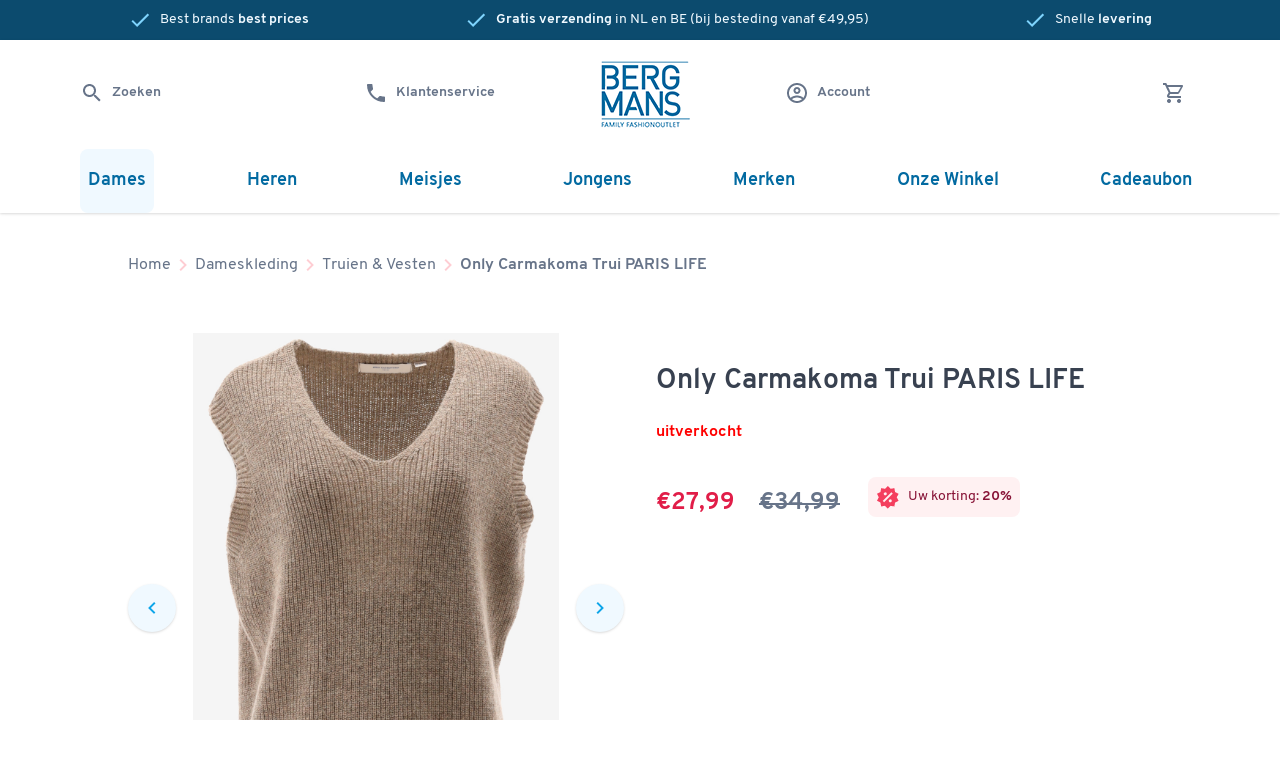

--- FILE ---
content_type: text/html; charset=UTF-8
request_url: https://www.bergmansoutlet.com/nl/only-carmakoma-trui-paris-life-18563901
body_size: 10618
content:











<!doctype html>
<html lang="nl-nl" class="no-js">
<head>
<meta property="og:title" content="Only Carmakoma Trui PARIS LIFE">
<meta property="og:type" content="product">
<meta property="og:url" content="http://www.bergmansoutlet.com/index.php?_a=viewProd&amp;productId=18563901">
<meta property="og:image" content="http://www.bergmansoutlet.com/images/uploads/18563901_front_website.jpg">
<meta property="og:site_name" content="Bergmansoutlet.com">
<meta property="fb:admins" content="">
<title>Dameskleding   Truien & Vesten Only Carmakoma Trui PARIS LIFE  - Bergmans Fashion Outlet - Webshop | GRATIS VERZENDING!</title>
<base href="https://www.bergmansoutlet.com/" /><!--[if IE]></base><![endif]-->

<!-- ****** IE 8 & 7 browser - Border Radius ******* -->
<meta http-equiv="X-UA-Compatible" content="IE=edge" />
<meta name="viewport" content="width=device-width, initial-scale=1.0">
<!-- aanp nodots stap2 -->
<!--<meta name="viewport" content="width=1200" />-->
<meta name="google-site-verification" content="zngoV8T4o0u4xFE96ixesIgnusFf27UqhJRn1EkyvyQ" />
<meta name="google-site-verification" content="ka2UKXvaY1ZeINDkDz5hTas3MulEx2t4diOi-GUZH9I" />
<meta name="verify-v1" content="HreOegbk2favVSOPtK5n7sBw2vXdiRCXtgKu5cjLiKE=" />
<meta name="keywords" content="Bergmansoutlet, merkkleding, online merkkleding, goedkope merkkleding, merkkleding outlet, kleren, Diesel, Replay, G-star, kleding, merk kleding" />
<meta name="description" content="Bergmans Fashion Outlet in Lommel (België) is al jaren dé outlet store voor alle bekende mode merken! Altijd tot 60% korting ten opzichte van de normale winkel prijzen, Bekijk onze collecties voor dames, heren en kids nu online!" />
<link rel="alternate" hreflang="nl" href="https://www.bergmansoutlet.com/nl/only-carmakoma-trui-paris-life-18563901" />
<link rel="alternate" hreflang="de" href="https://www.bergmansoutlet.com/de/only-carmakoma-trui-paris-life-18563901" />
<link rel="icon" href="/favicon.ico" type="image/x-icon" />
<link rel="shortcut icon" href="/favicon2.ico" type="image/x-icon" />
<!-- aanp nodots stap1 -->
<link rel='stylesheet' id='main-css-css'  href='/skins/Classic/styleSheets/main.css' type='text/css' media='all' />
<link href="https://www.bergmansoutlet.com/skins/Classic/styleSheets/ktj_styles-2.css" rel="stylesheet" type="text/css" />
<!--<link rel="stylesheet" href="https://www.bergmansoutlet.com/ktj_new_files/combined_styles.css" type="text/css" media="screen" />-->
<script src="https://www.bergmansoutlet.com/ktj_new_files/combined_jquery_scripts_new.js" type="5a5139f2505e1b2af4c6a892-text/javascript"></script>
<script async type="5a5139f2505e1b2af4c6a892-text/javascript" src="https://www.bergmansoutlet.com/js/jslibrary.js"></script><script async type="5a5139f2505e1b2af4c6a892-text/javascript" src="/modules/3rdparty/Stock_Levels_for_Product_Opts/js/stock_levels.js"></script><script async src="/js/jquery.elevatezoom.js" type="5a5139f2505e1b2af4c6a892-text/javascript"></script><script type="5a5139f2505e1b2af4c6a892-text/javascript" src="js/prototype.js"></script>
<script async type="5a5139f2505e1b2af4c6a892-text/javascript" src="https://www.bergmansoutlet.com/js/prototype.js"></script>
				<script async type="5a5139f2505e1b2af4c6a892-text/javascript" src="https://www.bergmansoutlet.com/js/scriptaculous.js?load=effects"></script>
<!-- start mod - Common code for: Text Input Mod, Force Selection of Product Options, Fully Flexible Contact Forms -->
<script async type="5a5139f2505e1b2af4c6a892-text/javascript" src="https://www.bergmansoutlet.com/modules/3rdparty/Estelles_Mod_Store/js/validation.js"></script>
<link rel="stylesheet" type="text/css" href="https://www.bergmansoutlet.com/modules/3rdparty/Estelles_Mod_Store/css/validation.css" />
<!-- end mod - Common code - http://cubecart.expandingbrain.com -->
<script async type="5a5139f2505e1b2af4c6a892-text/javascript" language="javascript" src="https://www.bergmansoutlet.com/ktj_new_files/common_scripts-3.js"></script>
<!-- aanp nodots stap1 -->
<script type="5a5139f2505e1b2af4c6a892-text/javascript" language="javascript" src="https://www.bergmansoutlet.com/skins/Classic/js/main.js"></script>
<script type="5a5139f2505e1b2af4c6a892-text/javascript" language="javascript" src="https://www.bergmansoutlet.com/skins/Classic/js/slick.js"></script>
<!-- On page scroll, display more products -->

<script async type="5a5139f2505e1b2af4c6a892-text/javascript" src="https://www.bergmansoutlet.com/js/jquery-ias-2.js"></script>
<script async type="5a5139f2505e1b2af4c6a892-text/javascript" src="https://www.bergmansoutlet.com/skins/Classic/js/infinite-scroll.pkgd.js"></script>
<!--<![endif]-->
<!-- </head>

<div align="center" style="width: 100%; font-family: Verdana, Arial, Helvetica, sans-serif; font-size: 12px; background-color: #ffffe1; color: #000000; border-top: 1px solid #000000; border-bottom: 1px solid #000000; margin: 0 0 10px 0; padding: 5px 0 5px 0; position: absolute">This web site is enhanced by <a href="http://www.inveostore.com/magic-seo-urls-for-cubecart-3" style="color: #3300ff; text-decoration: underline">Inveo Magic SEO URLs for CubeCart</a> for testing purposes only.</div> -->
<!-- start mod - Google Analytics - by Estelle - http://cubecart.expandingbrain.com -->
<script type="5a5139f2505e1b2af4c6a892-text/javascript">

var gaJsHost = (("https:" == document.location.protocol) ? "https://ssl." : "http://www.");

document.write(unescape("%3Cscript src='" + gaJsHost + "google-analytics.com/ga.js' type='text/javascript'%3E%3C/script%3E"));

</script>

<script type="5a5139f2505e1b2af4c6a892-text/javascript">

try {

var pageTracker = _gat._getTracker("UA-105685467-1");

pageTracker._trackPageview();

} catch(err) {}</script>
<!-- end mod - Google Analytics - by Estelle - http://cubecart.expandingbrain.com -->
<!-- Segment Pixel - Bergmans Fashion Outlet_Retargeting website_Adoptimize_ON-46292 - DO NOT MODIFY 
<script async src="https://secure.adnxs.com/seg?add=29107174&t=1" type="text/javascript"></script>
<!-- End of Segment Pixel -->
<script type="5a5139f2505e1b2af4c6a892-text/javascript">
window.dataLayer = window.dataLayer || [];

dataLayer.push({
 'event': 'Pageview',
 'pagePath': 'https://www.bergmansoutlet.com/nl/only-carmakoma-trui-paris-life-18563901',
 'pageTitle': 'Dameskleding   Truien & Vesten Only Carmakoma Trui PARIS LIFE  - Bergmans Fashion Outlet - Webshop | GRATIS VERZENDING!',
 'visitorType': 'customer'
});
</script>
<!-- Google Tag Manager -->
<script type="5a5139f2505e1b2af4c6a892-text/javascript">(function(w,d,s,l,i){w[l]=w[l]||[];w[l].push({'gtm.start':
new Date().getTime(),event:'gtm.js'});var f=d.getElementsByTagName(s)[0],
j=d.createElement(s),dl=l!='dataLayer'?'&l='+l:'';j.async=true;j.src=
'https://www.googletagmanager.com/gtm.js?id='+i+dl;f.parentNode.insertBefore(j,f);
})(window,document,'script','dataLayer','GTM-TS8K6HP');</script>
<!-- End Google Tag Manager -->
<!-- Google Tag Manager -->
<script type="5a5139f2505e1b2af4c6a892-text/javascript">(function(w,d,s,l,i){w[l]=w[l]||[];w[l].push({'gtm.start':
new Date().getTime(),event:'gtm.js'});var f=d.getElementsByTagName(s)[0],
j=d.createElement(s),dl=l!='dataLayer'?'&l='+l:'';j.async=true;j.src=
'https://www.googletagmanager.com/gtm.js?id='+i+dl;f.parentNode.insertBefore(j,f);
})(window,document,'script','dataLayer','GTM-NJS9ZJN');</script>
<!-- End Google Tag Manager -->

<script id="mcjs" type="5a5139f2505e1b2af4c6a892-text/javascript">!function(c,h,i,m,p)

{m=c.createElement(h),p=c.getElementsByTagName(h)

[0],m.async=1,m.src=i,p.parentNode.insertBefore(m,p)}

(document,'script','https://chimpstatic.com/mcjs-connected/js/users/9026e02b01522feb8055a4743/107214b84f3c3f66cad910ef5.js');</script>

</head>
<body id="body_id">
<!--<script type="text/javascript" src="https://www.bergmansoutlet.com/tt/wz_tooltip.js"></script> --> 
<!-- Google Tag Manager (noscript) -->
<noscript><iframe src="https://www.googletagmanager.com/ns.html?id=GTM-TS8K6HP"
height="0" width="0" style="display:none;visibility:hidden"></iframe></noscript>
<!-- End Google Tag Manager (noscript) -->
<!-- Google Tag Manager (noscript) -->
<noscript><iframe src="https://www.googletagmanager.com/ns.html?id=GTM-NJS9ZJN"
height="0" width="0" style="display:none;visibility:hidden"></iframe></noscript>
<!-- End Google Tag Manager (noscript) --><!-- main container starts -->
<section class="usp_bar header">
	<div class="wrapper">
		<div class="container_usps">
			<span class="usp extra-small"><i class="icon icon-check_blue"></i>Best brands&nbsp; <b> best prices</b></span>
			<span class="usp extra-small"><i class="icon icon-check_blue"></i><b>Gratis verzending&nbsp;</b>in NL en BE (bij besteding vanaf €49,95)</span>
			<span class="usp extra-small"><i class="icon icon-check_blue"></i>Snelle&nbsp;<b> levering</b></span>
		</div>
	</div>
</section>
<header id="main_menu">
<div class="wrapper">
		<nav id="left_nav">
			<a href="javascript:void(0)" class="menu-link hamburger open-menu"><i class="icon icon-hamburger"></i><span class="small">Menu</span></a>
			<a href="javascript:void(0)" class="menu-link search"><i class="icon icon-search"></i><span class="small">Zoeken</span></a>
			<a href="https://www.bergmansoutlet.com/nl/info/klantenservice-bergmans-outlet-lommel-40" class="menu-link phone"><i class="icon icon-phone"></i><span class="small">Klantenservice</span></a>
		</nav>
		<nav id="center_nav">
			<a href="https://www.bergmansoutlet.com/nl/">
				<img class="logo svg" src="https://www.bergmansoutlet.com/skins/Classic/img/Logo-Bergmans-2023-wit.png" alt="" />
			</a>
		</nav>
		<nav id="right_nav">
        <!-- login starts --><a href="https://www.bergmansoutlet.com/nl/account/new-user?redir=%2Findex.php%3F_a%3DviewProd%26productId%3D18563901" class="menu-link account"><i class="icon icon-account"></i><span class="small">Account</span></a><!-- login end --> 
		
			<!--<span class="hdr_shop_cart_price"><b>WINKELWAGEN</b><br />  item - </span>

<span class="hdr_shop_cart_mandje"><a href="https://www.bergmansoutlet.com/nl/shopping-cart/"><img src="https://www.bergmansoutlet.com/skins/Classic/styleImages/kleren_new/box_icon.png" alt="Bekijk mandje" title="Bekijk mandje" /></a><br /><a href="https://www.bergmansoutlet.com/nl/shopping-cart/" title="Bekijk mandje" >Bekijk mandje</a></span> -->

<a href="https://www.bergmansoutlet.com/nl/shopping-cart/" class="menu-link cart "><i class="icon icon-cart"><span class="counter"></span></i><span class="small"></span>

<span>

<br></span></span></a>
		</nav>
	</div>

<!--
<div class="ktj_main_container">
  <nav class="ktj_hdr_main_menu ktj_floatbar">
    <div class="ktj_mid_cmn_cnt">
      <ul class="cmn_list sky-mega-menu sky-mega-menu-anim-slide">
        <li current_menu_item><a href="https://www.bergmansoutlet.com/nl/dameskleding-2/">Dames</a> <ul class="sub-menu sub_menu-list"><li class="menu-item sub-menu-item"><a class="menu-link sub-menu-link"  href="https://www.bergmansoutlet.com/nl/dameskleding-2/">Alle Dames</a></li><li class="menu-item sub-menu-item"><a class="menu-link sub-menu-link" href="https://www.bergmansoutlet.com/nl/dameskleding-2/blackfriday-118/">Blackfriday</a></li><li class="menu-item sub-menu-item"><a class="menu-link sub-menu-link" href="https://www.bergmansoutlet.com/nl/dameskleding-2/jeans-4/">Jeans</a></li><li class="menu-item sub-menu-item"><a class="menu-link sub-menu-link" href="https://www.bergmansoutlet.com/nl/dameskleding-2/broeken-44/">Broeken</a></li><li class="menu-item sub-menu-item"><a class="menu-link sub-menu-link" href="https://www.bergmansoutlet.com/nl/dameskleding-2/shorts-114/">Shorts</a></li><li class="menu-item sub-menu-item"><a class="menu-link sub-menu-link" href="https://www.bergmansoutlet.com/nl/dameskleding-2/rokken-jurken-30/">Rokken & Jurken</a></li><li class="menu-item sub-menu-item"><a class="menu-link sub-menu-link" href="https://www.bergmansoutlet.com/nl/dameskleding-2/jassen-18/">Jassen</a></li><li class="menu-item sub-menu-item"><a class="menu-link sub-menu-link" href="https://www.bergmansoutlet.com/nl/dameskleding-2/truien-vesten-11/">Truien & Vesten</a></li><li class="menu-item sub-menu-item"><a class="menu-link sub-menu-link" href="https://www.bergmansoutlet.com/nl/dameskleding-2/blouses-17/">Blouses</a></li><li class="menu-item sub-menu-item"><a class="menu-link sub-menu-link" href="https://www.bergmansoutlet.com/nl/dameskleding-2/tops-t-shirts-14/">Tops & T-shirts</a></li><li class="menu-item sub-menu-item"><a class="menu-link sub-menu-link" href="https://www.bergmansoutlet.com/nl/dameskleding-2/accessoires-39/">Accessoires</a></li></ul> </li>
        <li ><a href="https://www.bergmansoutlet.com/nl/herenkleding-6/">Heren</a> <ul class="sub-menu sub_menu-list"><li class="menu-item sub-menu-item"><a class="menu-link sub-menu-link"  href="https://www.bergmansoutlet.com/nl/herenkleding-6/">Alle Heren</a></li><li class="menu-item sub-menu-item"><a class="menu-link sub-menu-link" href="https://www.bergmansoutlet.com/nl/herenkleding-6/blackfriday-119/">Blackfriday</a></li><li class="menu-item sub-menu-item"><a class="menu-link sub-menu-link" href="https://www.bergmansoutlet.com/nl/herenkleding-6/jeans-25/">Jeans</a></li><li class="menu-item sub-menu-item"><a class="menu-link sub-menu-link" href="https://www.bergmansoutlet.com/nl/herenkleding-6/broeken-45/">Broeken</a></li><li class="menu-item sub-menu-item"><a class="menu-link sub-menu-link" href="https://www.bergmansoutlet.com/nl/herenkleding-6/jassen-42/">Jassen</a></li><li class="menu-item sub-menu-item"><a class="menu-link sub-menu-link" href="https://www.bergmansoutlet.com/nl/herenkleding-6/truien-vesten-24/">Truien & Vesten</a></li><li class="menu-item sub-menu-item"><a class="menu-link sub-menu-link" href="https://www.bergmansoutlet.com/nl/herenkleding-6/hemden-22/">Hemden</a></li><li class="menu-item sub-menu-item"><a class="menu-link sub-menu-link" href="https://www.bergmansoutlet.com/nl/herenkleding-6/t-shirts-s-21/">T-shirts & Polo&#39;s</a></li><li class="menu-item sub-menu-item"><a class="menu-link sub-menu-link" href="https://www.bergmansoutlet.com/nl/herenkleding-6/accessoires-36/">Accessoires</a></li></ul> </li>
        <li ><a href="https://www.bergmansoutlet.com/nl/meisjes-27/">Meisjes</a> <ul class="sub-menu sub_menu-list"><li class="menu-item sub-menu-item"><a class="menu-link sub-menu-link"  href="https://www.bergmansoutlet.com/nl/meisjes-27/">Alle Meisjes</a></li><li class="menu-item sub-menu-item"><a class="menu-link sub-menu-link" href="https://www.bergmansoutlet.com/nl/meisjes-27/blackfriday-120/">Blackfriday</a></li><li class="menu-item sub-menu-item"><a class="menu-link sub-menu-link" href="https://www.bergmansoutlet.com/nl/meisjes-27/jeans-75/">Jeans</a></li><li class="menu-item sub-menu-item"><a class="menu-link sub-menu-link" href="https://www.bergmansoutlet.com/nl/meisjes-27/broeken-76/">Broeken</a></li><li class="menu-item sub-menu-item"><a class="menu-link sub-menu-link" href="https://www.bergmansoutlet.com/nl/meisjes-27/rokken-jurken-77/">Rokken & Jurken</a></li><li class="menu-item sub-menu-item"><a class="menu-link sub-menu-link" href="https://www.bergmansoutlet.com/nl/meisjes-27/jassen-80/">Jassen</a></li><li class="menu-item sub-menu-item"><a class="menu-link sub-menu-link" href="https://www.bergmansoutlet.com/nl/meisjes-27/truien-vesten-81/">Truien & Vesten</a></li><li class="menu-item sub-menu-item"><a class="menu-link sub-menu-link" href="https://www.bergmansoutlet.com/nl/meisjes-27/blouses-82/">Blouses</a></li><li class="menu-item sub-menu-item"><a class="menu-link sub-menu-link" href="https://www.bergmansoutlet.com/nl/meisjes-27/tops-t-shirts-84/">Tops & T-shirts</a></li><li class="menu-item sub-menu-item"><a class="menu-link sub-menu-link" href="https://www.bergmansoutlet.com/nl/meisjes-27/accessoires-85/">Accessoires</a></li></ul> </li>
        <li ><a href="https://www.bergmansoutlet.com/nl/jongens-9/">Jongens</a> <ul class="sub-menu sub_menu-list"><li class="menu-item sub-menu-item"><a class="menu-link sub-menu-link"  href="https://www.bergmansoutlet.com/nl/jongens-9/">Alle Jongens</a></li><li class="menu-item sub-menu-item"><a class="menu-link sub-menu-link" href="https://www.bergmansoutlet.com/nl/jongens-9/blackfriday-121/">Blackfriday</a></li><li class="menu-item sub-menu-item"><a class="menu-link sub-menu-link" href="https://www.bergmansoutlet.com/nl/jongens-9/jeans-88/">Jeans</a></li><li class="menu-item sub-menu-item"><a class="menu-link sub-menu-link" href="https://www.bergmansoutlet.com/nl/jongens-9/broeken-89/">Broeken</a></li><li class="menu-item sub-menu-item"><a class="menu-link sub-menu-link" href="https://www.bergmansoutlet.com/nl/jongens-9/hemden-91/">Hemden</a></li><li class="menu-item sub-menu-item"><a class="menu-link sub-menu-link" href="https://www.bergmansoutlet.com/nl/jongens-9/truien-vesten-90/">Truien & Vesten</a></li><li class="menu-item sub-menu-item"><a class="menu-link sub-menu-link" href="https://www.bergmansoutlet.com/nl/jongens-9/jassen-96/">Jassen</a></li><li class="menu-item sub-menu-item"><a class="menu-link sub-menu-link" href="https://www.bergmansoutlet.com/nl/jongens-9/t-shirts-s-94/">T-Shirts & Polo&#39;s</a></li><li class="menu-item sub-menu-item"><a class="menu-link sub-menu-link" href="https://www.bergmansoutlet.com/nl/jongens-9/accessoires-93/">Accessoires</a></li></ul> </li>
        <li ><a href="https://www.bergmansoutlet.com/nl/outlet-dames-goedkope-dames-merkkleding-54/">Outlet Dames</a> <ul class="sub-menu sub_menu-list"><li class="menu-item sub-menu-item"><a class="menu-link sub-menu-link" style="display:none" href="https://www.bergmansoutlet.com/nl/only-carmakoma-trui-paris-life-18563901#">Sub</a></li><li class="menu-item sub-menu-item"><a class="menu-link sub-menu-link" href="https://www.bergmansoutlet.com/nl/outlet-dames-goedkope-dames-merkkleding-54/sale-meer-dan-50-korting-98/">Sale meer dan 50% korting</a></li><li class="menu-item sub-menu-item"><a class="menu-link sub-menu-link" href="https://www.bergmansoutlet.com/nl/outlet-dames-goedkope-dames-merkkleding-54/25-euro-jeans-kleding-52/">25 euro jeans/ kleding</a></li></ul> </li>
        <li ><a href="https://www.bergmansoutlet.com/nl/outlet-heren-goedkope-merkkleding-altijd-tot-70-korting-64/">Outlet Heren</a> <ul class="sub-menu sub_menu-list"><li class="menu-item sub-menu-item"><a class="menu-link sub-menu-link" style="display:none" href="https://www.bergmansoutlet.com/nl/only-carmakoma-trui-paris-life-18563901#">Sub</a></li><li class="menu-item sub-menu-item"><a class="menu-link sub-menu-link" href="https://www.bergmansoutlet.com/nl/outlet-heren-goedkope-merkkleding-altijd-tot-70-korting-64/sale-meer-dan-50-korting-99/">Sale meer dan 50% korting</a></li><li class="menu-item sub-menu-item"><a class="menu-link sub-menu-link" href="https://www.bergmansoutlet.com/nl/outlet-heren-goedkope-merkkleding-altijd-tot-70-korting-64/25-euro-jeans-kleding-53/">25 euro jeans/ kleding</a></li></ul> </li>
      </ul>
    </div>
  </nav>
  <header class="ktj_hdr_outer">
    <div class="ktj_top_bar">
      <div class="ktj_mid_cmn_cnt">
        
        <div class="ktj_tb_menu"> <a href="/">Home</a> <a href="https://www.bergmansoutlet.com/nl/info/contact-2">Contact</a> </div>
        <div class="ktj_lang_box"> <a  title="English" href="/index.php?_g=sw&r=%2Fen%2F&lang=en" rel="nofollow">EN</a> | <a class='actv' title="Nederlands" href="/index.php?_g=sw&r=%2Fnl%2F&lang=nl">NL</a> |	<a  title="Deutsch" href="/index.php?_g=sw&r=%2Fde%2F&lang=de">DE</a> </div>
      </div>
    </div>
    
  </header>
  --> 
  <!-- main menu starts -->
  <nav id="mobile_nav" class="bottom_nav">
		<div class="container">
        <form action="https://www.bergmansoutlet.com/nl/" method="get" >
			<input class="search_bar" style="max-width:initial!important" type="search" placeholder="Zoeken" value="" id="searchStr" name="searchStr">
            

<!--<input type="search" name="searchStr" autocomplete="off" class="search-bar" placeholder="Zoeken" id="searchStr" value="" onfocus="if (this.value == '') { this.value = ''; }"  onblur="if (this.value == '') { this.value = ''; }"  />-->
 
 <input type="hidden" name="_a" value="viewCat" />
 

			<!--<input autocomplete="off" type="text" class="search-term" placeholder="Zoeken" id="search-term">-->
            <button name="search" id="search"></button>
            </form>
			<ul class="menu-list">
				<li class="menu-item menu-item-top-level">
					<a href="javascript:void(0)" class="menu-link">Shop</a>

					<ul class="bottom_bar">
                    <li class="menu-item menu-item_parent has_sub_menu current_menu_item">
							<a href="https://www.bergmansoutlet.com/nl/only-carmakoma-trui-paris-life-18563901#" class="menu-link">Dames</a>
                            
                           
							<ul class="sub-menu sub_menu-list"><li class="menu-item sub-menu-item"><a class="menu-link sub-menu-link"  href="https://www.bergmansoutlet.com/nl/dameskleding-2/">Alle Dames</a></li><li class="menu-item sub-menu-item"><a class="menu-link sub-menu-link" href="https://www.bergmansoutlet.com/nl/dameskleding-2/blackfriday-118/">Blackfriday</a></li><li class="menu-item sub-menu-item"><a class="menu-link sub-menu-link" href="https://www.bergmansoutlet.com/nl/dameskleding-2/jeans-4/">Jeans</a></li><li class="menu-item sub-menu-item"><a class="menu-link sub-menu-link" href="https://www.bergmansoutlet.com/nl/dameskleding-2/broeken-44/">Broeken</a></li><li class="menu-item sub-menu-item"><a class="menu-link sub-menu-link" href="https://www.bergmansoutlet.com/nl/dameskleding-2/shorts-114/">Shorts</a></li><li class="menu-item sub-menu-item"><a class="menu-link sub-menu-link" href="https://www.bergmansoutlet.com/nl/dameskleding-2/rokken-jurken-30/">Rokken & Jurken</a></li><li class="menu-item sub-menu-item"><a class="menu-link sub-menu-link" href="https://www.bergmansoutlet.com/nl/dameskleding-2/jassen-18/">Jassen</a></li><li class="menu-item sub-menu-item"><a class="menu-link sub-menu-link" href="https://www.bergmansoutlet.com/nl/dameskleding-2/truien-vesten-11/">Truien & Vesten</a></li><li class="menu-item sub-menu-item"><a class="menu-link sub-menu-link" href="https://www.bergmansoutlet.com/nl/dameskleding-2/blouses-17/">Blouses</a></li><li class="menu-item sub-menu-item"><a class="menu-link sub-menu-link" href="https://www.bergmansoutlet.com/nl/dameskleding-2/tops-t-shirts-14/">Tops & T-shirts</a></li><li class="menu-item sub-menu-item"><a class="menu-link sub-menu-link" href="https://www.bergmansoutlet.com/nl/dameskleding-2/accessoires-39/">Accessoires</a></li></ul>
						</li>
						<li class="menu-item menu-item_parent has_sub_menu ">
							<a href="https://www.bergmansoutlet.com/nl/only-carmakoma-trui-paris-life-18563901#" class="menu-link">Heren</a>
                            
							<ul class="sub-menu sub_menu-list"><li class="menu-item sub-menu-item"><a class="menu-link sub-menu-link"  href="https://www.bergmansoutlet.com/nl/herenkleding-6/">Alle Heren</a></li><li class="menu-item sub-menu-item"><a class="menu-link sub-menu-link" href="https://www.bergmansoutlet.com/nl/herenkleding-6/blackfriday-119/">Blackfriday</a></li><li class="menu-item sub-menu-item"><a class="menu-link sub-menu-link" href="https://www.bergmansoutlet.com/nl/herenkleding-6/jeans-25/">Jeans</a></li><li class="menu-item sub-menu-item"><a class="menu-link sub-menu-link" href="https://www.bergmansoutlet.com/nl/herenkleding-6/broeken-45/">Broeken</a></li><li class="menu-item sub-menu-item"><a class="menu-link sub-menu-link" href="https://www.bergmansoutlet.com/nl/herenkleding-6/jassen-42/">Jassen</a></li><li class="menu-item sub-menu-item"><a class="menu-link sub-menu-link" href="https://www.bergmansoutlet.com/nl/herenkleding-6/truien-vesten-24/">Truien & Vesten</a></li><li class="menu-item sub-menu-item"><a class="menu-link sub-menu-link" href="https://www.bergmansoutlet.com/nl/herenkleding-6/hemden-22/">Hemden</a></li><li class="menu-item sub-menu-item"><a class="menu-link sub-menu-link" href="https://www.bergmansoutlet.com/nl/herenkleding-6/t-shirts-s-21/">T-shirts & Polo&#39;s</a></li><li class="menu-item sub-menu-item"><a class="menu-link sub-menu-link" href="https://www.bergmansoutlet.com/nl/herenkleding-6/accessoires-36/">Accessoires</a></li></ul>
						</li>
						<li class="menu-item menu-item_parent has_sub_menu ">
							<a href="https://www.bergmansoutlet.com/nl/only-carmakoma-trui-paris-life-18563901#" class="menu-link">Meisjes</a>
                            <ul class="sub-menu sub_menu-list"><li class="menu-item sub-menu-item"><a class="menu-link sub-menu-link"  href="https://www.bergmansoutlet.com/nl/meisjes-27/">Alle Meisjes</a></li><li class="menu-item sub-menu-item"><a class="menu-link sub-menu-link" href="https://www.bergmansoutlet.com/nl/meisjes-27/blackfriday-120/">Blackfriday</a></li><li class="menu-item sub-menu-item"><a class="menu-link sub-menu-link" href="https://www.bergmansoutlet.com/nl/meisjes-27/jeans-75/">Jeans</a></li><li class="menu-item sub-menu-item"><a class="menu-link sub-menu-link" href="https://www.bergmansoutlet.com/nl/meisjes-27/broeken-76/">Broeken</a></li><li class="menu-item sub-menu-item"><a class="menu-link sub-menu-link" href="https://www.bergmansoutlet.com/nl/meisjes-27/rokken-jurken-77/">Rokken & Jurken</a></li><li class="menu-item sub-menu-item"><a class="menu-link sub-menu-link" href="https://www.bergmansoutlet.com/nl/meisjes-27/jassen-80/">Jassen</a></li><li class="menu-item sub-menu-item"><a class="menu-link sub-menu-link" href="https://www.bergmansoutlet.com/nl/meisjes-27/truien-vesten-81/">Truien & Vesten</a></li><li class="menu-item sub-menu-item"><a class="menu-link sub-menu-link" href="https://www.bergmansoutlet.com/nl/meisjes-27/blouses-82/">Blouses</a></li><li class="menu-item sub-menu-item"><a class="menu-link sub-menu-link" href="https://www.bergmansoutlet.com/nl/meisjes-27/tops-t-shirts-84/">Tops & T-shirts</a></li><li class="menu-item sub-menu-item"><a class="menu-link sub-menu-link" href="https://www.bergmansoutlet.com/nl/meisjes-27/accessoires-85/">Accessoires</a></li></ul>
						</li>
						<li class="menu-item menu-item_parent has_sub_menu ">
							<a href="https://www.bergmansoutlet.com/nl/only-carmakoma-trui-paris-life-18563901#" class="menu-link">Jongens</a>
                            <ul class="sub-menu sub_menu-list"><li class="menu-item sub-menu-item"><a class="menu-link sub-menu-link"  href="https://www.bergmansoutlet.com/nl/jongens-9/">Alle Jongens</a></li><li class="menu-item sub-menu-item"><a class="menu-link sub-menu-link" href="https://www.bergmansoutlet.com/nl/jongens-9/blackfriday-121/">Blackfriday</a></li><li class="menu-item sub-menu-item"><a class="menu-link sub-menu-link" href="https://www.bergmansoutlet.com/nl/jongens-9/jeans-88/">Jeans</a></li><li class="menu-item sub-menu-item"><a class="menu-link sub-menu-link" href="https://www.bergmansoutlet.com/nl/jongens-9/broeken-89/">Broeken</a></li><li class="menu-item sub-menu-item"><a class="menu-link sub-menu-link" href="https://www.bergmansoutlet.com/nl/jongens-9/hemden-91/">Hemden</a></li><li class="menu-item sub-menu-item"><a class="menu-link sub-menu-link" href="https://www.bergmansoutlet.com/nl/jongens-9/truien-vesten-90/">Truien & Vesten</a></li><li class="menu-item sub-menu-item"><a class="menu-link sub-menu-link" href="https://www.bergmansoutlet.com/nl/jongens-9/jassen-96/">Jassen</a></li><li class="menu-item sub-menu-item"><a class="menu-link sub-menu-link" href="https://www.bergmansoutlet.com/nl/jongens-9/t-shirts-s-94/">T-Shirts & Polo&#39;s</a></li><li class="menu-item sub-menu-item"><a class="menu-link sub-menu-link" href="https://www.bergmansoutlet.com/nl/jongens-9/accessoires-93/">Accessoires</a></li></ul>
						</li>
						
                        <li class="menu-item menu-item_parent ">
							<a href="/index.php?_a=merken" class="menu-link">Merken</a>
                            
						</li>
						<li class="menu-item menu-item_parent ">
							<a href="https://www.bergmansoutlet.com/nl/info/onze-winkel-bergmans-fashionoutlet-in-lommel-38" class="menu-link">Onze Winkel</a>
                            
						</li>
						<li class="menu-item menu-item_parent ">
							<a href="/index.php?_a=giftCert" class="menu-link">Cadeaubon</a>
                            
						</li>
                        
					</ul>
				</li>
                <li class="menu-item menu-item-top-level"><a href="https://www.bergmansoutlet.com/nl/info/blackfriday-50" class="menu-link">BLACKFRIDAY</a></li>
				<li class="menu-item menu-item-top-level">
					<a href="https://www.bergmansoutlet.com/nl/info/klantenservice-bergmans-outlet-lommel-40" class="menu-link">Klantenservice</a>
				</li>
                <li class="menu-item menu-item-top-level">
					<a href="https://www.bergmansoutlet.com/nl/info/onze-winkel-bergmans-fashionoutlet-in-lommel-38" class="menu-link">Onze Winkel</a>
				</li>

				<li class="menu-item menu-item-top-level">
					<a href="https://www.bergmansoutlet.com/nl/account/new-user?redir=%2Findex.php%3F_a%3DviewProd%26productId%3D18563901" class="menu-link">Account</a>
				</li>
			</ul>




		</div>
	</nav>
</header>
<div id="main-wrapper"></div>
<!--<script type="text/javascript">
jQuery('.filterlabel').live('click', function() {

        var elem = jQuery(this).find('input:checkbox');

        jQuery('input:checkbox:checked').parent('label').css('background-color', '#f0f9ff');

        if( elem.is(':checked') && elem.is(':enabled') ) {
            jQuery(this).css('background-color', '#B9E6FD');
        }

    });
</script>-->

  <!-- aanp nodots
  <nav class="ktj_hdr_main_menu">
    <div class="ktj_mid_cmn_cnt"><ul class="cmn_list sky-mega-menu sky-mega-menu-anim-slide"><li current_menu_item><a href="https://www.bergmansoutlet.com/nl/dameskleding-2/">Dames</a> <ul class="sub-menu sub_menu-list"><li class="menu-item sub-menu-item"><a class="menu-link sub-menu-link"  href="https://www.bergmansoutlet.com/nl/dameskleding-2/">Alle Dames</a></li><li class="menu-item sub-menu-item"><a class="menu-link sub-menu-link" href="https://www.bergmansoutlet.com/nl/dameskleding-2/blackfriday-118/">Blackfriday</a></li><li class="menu-item sub-menu-item"><a class="menu-link sub-menu-link" href="https://www.bergmansoutlet.com/nl/dameskleding-2/jeans-4/">Jeans</a></li><li class="menu-item sub-menu-item"><a class="menu-link sub-menu-link" href="https://www.bergmansoutlet.com/nl/dameskleding-2/broeken-44/">Broeken</a></li><li class="menu-item sub-menu-item"><a class="menu-link sub-menu-link" href="https://www.bergmansoutlet.com/nl/dameskleding-2/shorts-114/">Shorts</a></li><li class="menu-item sub-menu-item"><a class="menu-link sub-menu-link" href="https://www.bergmansoutlet.com/nl/dameskleding-2/rokken-jurken-30/">Rokken & Jurken</a></li><li class="menu-item sub-menu-item"><a class="menu-link sub-menu-link" href="https://www.bergmansoutlet.com/nl/dameskleding-2/jassen-18/">Jassen</a></li><li class="menu-item sub-menu-item"><a class="menu-link sub-menu-link" href="https://www.bergmansoutlet.com/nl/dameskleding-2/truien-vesten-11/">Truien & Vesten</a></li><li class="menu-item sub-menu-item"><a class="menu-link sub-menu-link" href="https://www.bergmansoutlet.com/nl/dameskleding-2/blouses-17/">Blouses</a></li><li class="menu-item sub-menu-item"><a class="menu-link sub-menu-link" href="https://www.bergmansoutlet.com/nl/dameskleding-2/tops-t-shirts-14/">Tops & T-shirts</a></li><li class="menu-item sub-menu-item"><a class="menu-link sub-menu-link" href="https://www.bergmansoutlet.com/nl/dameskleding-2/accessoires-39/">Accessoires</a></li></ul> </li><li ><a href="https://www.bergmansoutlet.com/nl/herenkleding-6/">Heren</a> <ul class="sub-menu sub_menu-list"><li class="menu-item sub-menu-item"><a class="menu-link sub-menu-link"  href="https://www.bergmansoutlet.com/nl/herenkleding-6/">Alle Heren</a></li><li class="menu-item sub-menu-item"><a class="menu-link sub-menu-link" href="https://www.bergmansoutlet.com/nl/herenkleding-6/blackfriday-119/">Blackfriday</a></li><li class="menu-item sub-menu-item"><a class="menu-link sub-menu-link" href="https://www.bergmansoutlet.com/nl/herenkleding-6/jeans-25/">Jeans</a></li><li class="menu-item sub-menu-item"><a class="menu-link sub-menu-link" href="https://www.bergmansoutlet.com/nl/herenkleding-6/broeken-45/">Broeken</a></li><li class="menu-item sub-menu-item"><a class="menu-link sub-menu-link" href="https://www.bergmansoutlet.com/nl/herenkleding-6/jassen-42/">Jassen</a></li><li class="menu-item sub-menu-item"><a class="menu-link sub-menu-link" href="https://www.bergmansoutlet.com/nl/herenkleding-6/truien-vesten-24/">Truien & Vesten</a></li><li class="menu-item sub-menu-item"><a class="menu-link sub-menu-link" href="https://www.bergmansoutlet.com/nl/herenkleding-6/hemden-22/">Hemden</a></li><li class="menu-item sub-menu-item"><a class="menu-link sub-menu-link" href="https://www.bergmansoutlet.com/nl/herenkleding-6/t-shirts-s-21/">T-shirts & Polo&#39;s</a></li><li class="menu-item sub-menu-item"><a class="menu-link sub-menu-link" href="https://www.bergmansoutlet.com/nl/herenkleding-6/accessoires-36/">Accessoires</a></li></ul> </li> <li ><a href="https://www.bergmansoutlet.com/nl/meisjes-27/">Meisjes</a> <ul class="sub-menu sub_menu-list"><li class="menu-item sub-menu-item"><a class="menu-link sub-menu-link"  href="https://www.bergmansoutlet.com/nl/meisjes-27/">Alle Meisjes</a></li><li class="menu-item sub-menu-item"><a class="menu-link sub-menu-link" href="https://www.bergmansoutlet.com/nl/meisjes-27/blackfriday-120/">Blackfriday</a></li><li class="menu-item sub-menu-item"><a class="menu-link sub-menu-link" href="https://www.bergmansoutlet.com/nl/meisjes-27/jeans-75/">Jeans</a></li><li class="menu-item sub-menu-item"><a class="menu-link sub-menu-link" href="https://www.bergmansoutlet.com/nl/meisjes-27/broeken-76/">Broeken</a></li><li class="menu-item sub-menu-item"><a class="menu-link sub-menu-link" href="https://www.bergmansoutlet.com/nl/meisjes-27/rokken-jurken-77/">Rokken & Jurken</a></li><li class="menu-item sub-menu-item"><a class="menu-link sub-menu-link" href="https://www.bergmansoutlet.com/nl/meisjes-27/jassen-80/">Jassen</a></li><li class="menu-item sub-menu-item"><a class="menu-link sub-menu-link" href="https://www.bergmansoutlet.com/nl/meisjes-27/truien-vesten-81/">Truien & Vesten</a></li><li class="menu-item sub-menu-item"><a class="menu-link sub-menu-link" href="https://www.bergmansoutlet.com/nl/meisjes-27/blouses-82/">Blouses</a></li><li class="menu-item sub-menu-item"><a class="menu-link sub-menu-link" href="https://www.bergmansoutlet.com/nl/meisjes-27/tops-t-shirts-84/">Tops & T-shirts</a></li><li class="menu-item sub-menu-item"><a class="menu-link sub-menu-link" href="https://www.bergmansoutlet.com/nl/meisjes-27/accessoires-85/">Accessoires</a></li></ul> </li><li ><a href="https://www.bergmansoutlet.com/nl/jongens-9/">Jongens</a> <ul class="sub-menu sub_menu-list"><li class="menu-item sub-menu-item"><a class="menu-link sub-menu-link"  href="https://www.bergmansoutlet.com/nl/jongens-9/">Alle Jongens</a></li><li class="menu-item sub-menu-item"><a class="menu-link sub-menu-link" href="https://www.bergmansoutlet.com/nl/jongens-9/blackfriday-121/">Blackfriday</a></li><li class="menu-item sub-menu-item"><a class="menu-link sub-menu-link" href="https://www.bergmansoutlet.com/nl/jongens-9/jeans-88/">Jeans</a></li><li class="menu-item sub-menu-item"><a class="menu-link sub-menu-link" href="https://www.bergmansoutlet.com/nl/jongens-9/broeken-89/">Broeken</a></li><li class="menu-item sub-menu-item"><a class="menu-link sub-menu-link" href="https://www.bergmansoutlet.com/nl/jongens-9/hemden-91/">Hemden</a></li><li class="menu-item sub-menu-item"><a class="menu-link sub-menu-link" href="https://www.bergmansoutlet.com/nl/jongens-9/truien-vesten-90/">Truien & Vesten</a></li><li class="menu-item sub-menu-item"><a class="menu-link sub-menu-link" href="https://www.bergmansoutlet.com/nl/jongens-9/jassen-96/">Jassen</a></li><li class="menu-item sub-menu-item"><a class="menu-link sub-menu-link" href="https://www.bergmansoutlet.com/nl/jongens-9/t-shirts-s-94/">T-Shirts & Polo&#39;s</a></li><li class="menu-item sub-menu-item"><a class="menu-link sub-menu-link" href="https://www.bergmansoutlet.com/nl/jongens-9/accessoires-93/">Accessoires</a></li></ul> </li><li ><a href="https://www.bergmansoutlet.com/nl/outlet-dames-goedkope-dames-merkkleding-54/">Outlet Dames</a> <ul class="sub-menu sub_menu-list"><li class="menu-item sub-menu-item"><a class="menu-link sub-menu-link" style="display:none" href="https://www.bergmansoutlet.com/nl/only-carmakoma-trui-paris-life-18563901#">Sub</a></li><li class="menu-item sub-menu-item"><a class="menu-link sub-menu-link" href="https://www.bergmansoutlet.com/nl/outlet-dames-goedkope-dames-merkkleding-54/sale-meer-dan-50-korting-98/">Sale meer dan 50% korting</a></li><li class="menu-item sub-menu-item"><a class="menu-link sub-menu-link" href="https://www.bergmansoutlet.com/nl/outlet-dames-goedkope-dames-merkkleding-54/25-euro-jeans-kleding-52/">25 euro jeans/ kleding</a></li></ul> </li><li ><a href="https://www.bergmansoutlet.com/nl/outlet-heren-goedkope-merkkleding-altijd-tot-70-korting-64/">Outlet Heren</a> <ul class="sub-menu sub_menu-list"><li class="menu-item sub-menu-item"><a class="menu-link sub-menu-link" style="display:none" href="https://www.bergmansoutlet.com/nl/only-carmakoma-trui-paris-life-18563901#">Sub</a></li><li class="menu-item sub-menu-item"><a class="menu-link sub-menu-link" href="https://www.bergmansoutlet.com/nl/outlet-heren-goedkope-merkkleding-altijd-tot-70-korting-64/sale-meer-dan-50-korting-99/">Sale meer dan 50% korting</a></li><li class="menu-item sub-menu-item"><a class="menu-link sub-menu-link" href="https://www.bergmansoutlet.com/nl/outlet-heren-goedkope-merkkleding-altijd-tot-70-korting-64/25-euro-jeans-kleding-53/">25 euro jeans/ kleding</a></li></ul> </li></ul></div>
  </nav>
  -->  <!-- main menu end --> 
  
  <!-- middle_cnt start -->
  <!-- NODOTS aanp.
  <div class="ktj_middle_cnt ">
    <div class="ktj_mid_cmn_cnt">
      <div class="ktj_mid_white_outer">        <div id="centerpart"> 
      -->    
           
          
          <script async type="5a5139f2505e1b2af4c6a892-text/javascript" src="https://www.bergmansoutlet.com/ktj_new_files/fancybox/jquery.fancybox.js?v=2.1.5"></script>

<link rel="stylesheet" type="text/css" href="https://www.bergmansoutlet.com/ktj_new_files/fancybox/jquery.fancybox.css?v=2.1.5" media="screen" />

<!--<link href="https://www.bergmansoutlet.com/skins/Classic/styleSheets/mojozoom.css" rel="stylesheet" type="text/css" />

<script async type="text/javascript" src="https://www.bergmansoutlet.com/js/mojozoom.js"></script>-->

<script async type="5a5139f2505e1b2af4c6a892-text/javascript" src="https://www.bergmansoutlet.com/js/prototype.js"></script>
<script async type="5a5139f2505e1b2af4c6a892-text/javascript" src="https://www.bergmansoutlet.com/js/imagezoom.js"></script>




<!-- start mod - Stock Levels for Product Options -->

<!-- by Estelle - http://cubecart.expandingbrain.com -->

<script type="5a5139f2505e1b2af4c6a892-text/javascript">

<!--//--></script>

<!-- end mod - Stock Levels for Product Options -->
<style type="text/css">
.slick-slide img {
    max-height: 550px;
    max-width: -webkit-fill-available;
    width: auto;
    margin: auto;
    display: block;
    object-fit: cover; /* Ensures the image maintains its aspect ratio */
    height: auto; /* Maintains proper scaling */
}
</style><section class="breadcrumbs">
	<div class="boxed-layout">
		<div class="container_breadcrumbs">
			<a class="breadcrumb"><span>Home</span> <a class='breadcrumb' href='https://www.bergmansoutlet.com/nl/dameskleding-2/'>Dameskleding</a>  <a class='breadcrumb' href='https://www.bergmansoutlet.com/nl/dameskleding-2/truien-vesten-11/'> Truien & Vesten </a> <a class="breadcrumb">Only Carmakoma Trui PARIS LIFE </a>
		</div>
        
	</div>
    </section>
    <!--<section class="breadcrumbs">
    <div class="boxed-layout">
    <div class="container_breadcrumbs">
    <a class="breadcrumb" href="javascript:history.go(-1);"><i class="icon-sm-arrows--"></i> Terug</a>
    </div>
    </div>
</section>-->
<!--<div class="ktj_sub_head_ttl"><span>Home</span> <a class='breadcrumb' href='https://www.bergmansoutlet.com/nl/dameskleding-2/'>Dameskleding</a>  <a class='breadcrumb' href='https://www.bergmansoutlet.com/nl/dameskleding-2/truien-vesten-11/'> Truien & Vesten </a> <a class="breadcrumb">Only Carmakoma Trui PARIS LIFE </a> </div>-->





<!--<div class="fb_like_btn">

    

	 

<div id="fb-root"></div>

<script>(function(d, s, id) {

  var js, fjs = d.getElementsByTagName(s)[0];

  if (d.getElementById(id)) return;

  js = d.createElement(s); js.id = id;

  js.src = "//connect.facebook.net/nl_NL/all.js#xfbml=1";

  fjs.parentNode.insertBefore(js, fjs);

}(document, 'script', 'facebook-jssdk'));</script>

    

	 <fb:like href="http://www.kleren.com/index.php?_a=viewProd&amp;productId=18563901" send="false" width="300" show_faces="false"></fb:like>

</div>-->

</div>

<!-- <div class="col_right no_mrgn"> -->  
<section class="section_content product_summary">
	<div class="boxed-layout grid">
		<section class="container_product_image gc_sm_2 gc_md_6" style="min-height:1px;min-width:1px">
        <!-- product slider starts -->
		<!--	<img src="https://www.bergmansoutlet.com/skins/Classic/assets/img/broek.jpg" alt="" class="product_image large">
			<div class="container_thumbnails">
				<img src="https://www.bergmansoutlet.com/skins/Classic/assets/img/broek.jpg" alt="" class="thumbnail">
				<img src="https://www.bergmansoutlet.com/skins/Classic/assets/img/broek.jpg" alt="" class="thumbnail">
				<img src="https://www.bergmansoutlet.com/skins/Classic/assets/img/broek.jpg" alt="" class="thumbnail">	-->	
			
      
<!-- product slider starts -->

<!--<div class="prod_slider_cont">-->

    

    

        

                

    <!-- slider container starts -->

    <div class="prod_loop_container">

          

        <div id="prd_view_slder">

				<div>

<img src="https://www.bergmansoutlet.com/images/uploads/18563901_front_website.jpg" alt="Only Carmakoma Trui PARIS LIFE " id="ProdImage" border="0"  data-imagezoom="true" data-zoom-image="https://www.bergmansoutlet.com/images/uploads/18563901_front_website.jpg"  /><span></span></div><div>

<img src="https://www.bergmansoutlet.com/images/uploads/18563901_back_website.jpg" alt="Only Carmakoma Trui PARIS LIFE " id="ProdImage" border="0"  data-imagezoom="true" data-zoom-image="https://www.bergmansoutlet.com/images/uploads/18563901_back_website.jpg"  /><span></span></div>

        </div> 

        

        

        <div class="container_thumbnails--" id="prd_view_slder_thumb">

        		<div><img src="https://www.bergmansoutlet.com/images/uploads/thumbs/thumb_18563901_front_website.jpg"  alt="Only Carmakoma Trui PARIS LIFE " /><span></span></div><div><img src="https://www.bergmansoutlet.com/images/uploads/thumbs/thumb_18563901_back_website.jpg"  alt="Only Carmakoma Trui PARIS LIFE " /><span></span></div>

        	</div>
		</section> 

   <!-- </div>-->

	 <!-- slider container end -->

     

 <!--  </div>-->

   <!-- product slider end -->

<!-- <div class="prod_det_right"> -->
<section class="container_product_info gc_sm_2 gc_md_6">

			<div class="product_brand small"></div>
			<h1 class="product_name" style="font-size:28px">Only Carmakoma Trui PARIS LIFE <span style="color:red">uitverkocht</span></h1><!--<span class="OutOfStock">uitverkocht</span>-->

			<div>
				<div class="product_price">
					<span class="price product_price_sale">€27,99</span>
					<span class="price product_price_standard"><del>€34,99</del></span>
				</div>

				<div class="label discount">
					<div class="icon icon-percentage"></div>
					<span class="small">Uw korting: <b>20%</b></span>
				</div>
			</div> </section>
 


</section>
<!--<div class="prd_relat_product_cnt--">
<section class="section_content new_arrivals">
		<div class="boxed-layout"  id="prd_related_slider">
			<h2 class="section_title text-center">Gerelateerde Producten</h2>

			<div class="container_carousel_product grid" >
            
            <article class="product gc_md_3">
	<a class="no-underline product_link" href="https://www.bergmansoutlet.com/nl/only-trui-edelie-life-21378701" title="Only Trui EDELIE LIFE">
		<img class="product_image" src="https://www.bergmansoutlet.com/images/uploads/21378701_front_website.jpg" alt="">
		<div class="product_meta">
			<div class="label discount">
				<div class="icon icon-percentage"></div>
				<span><b>-20%</b></span>
			</div>
			<p class="product_brand"></p>
			<p class="product_name">Only Trui EDELIE LIFE</p>
			<div class="product_price">
				<span class="price product_price_standard"><del>€39.99</del></span>
				<span class="price product_price_sale">€31,99</span>
			</div>
		</div>
	</a>
</article>
</div>
</div>
</section>
</div>-->
</div>

<script type="5a5139f2505e1b2af4c6a892-text/javascript">
jQuery('#but18563901').click(function(){

    dataLayer.push({ ecommerce: null });  // Clear the previous ecommerce object.
dataLayer.push({
  event: 'add_to_cart',
  ecommerce: {
    items: [
    {
      item_id: '18563901',
      item_name: 'Only Carmakoma Trui PARIS LIFE',
      
      
      item_variant: jQuery("#po_2 option:selected").text().trim(),
      currency: "EUR",
      price: '27.99',
      quantity: 1
    }
    ]
  }
});
});
</script>





<section class="section_content last_viewed">
	<div class="boxed-layout">
		<h2 class="section_title text-center">Laatst door u bekeken</h2>
		<div class="grid">
			<article class="product gc_md_3">
	<a class="no-underline product_link" href="/nl/only-carmakoma-trui-paris-life-18563901">
		<img class="product_image" src="https://www.bergmansoutlet.com/images/uploads/18563901_front_website.jpg" alt="">
		<div class="product_meta">
			
			<p class="product_name">Only Carmakoma Trui PARIS LIFE </p>
			
		</div>
	</a>
</article>
		</div>
	</div>
</section>



	



<!--  Product page tag -->

<!--  Product page tag ---->  <!-- page content --> 
  <!-- NODOTS aanp.        
        </div>
      </div>
    </div>
  </div>
  -->
  <!-- middle_cnt end --> 
  
  <!-- Grey container starts -->
  <!--<div class="ftr_grey_container_box"><div class="ktj_mid_cmn_cnt">--> 
      
      
      <!-- Footer Links -->
 <!--     -->
      
      <!-- -->
  <!--    -->
  <!-- Grey container ends -->
  
  <footer id="footer" class="theme-1000">
	<div class="wrapper">
		<div class="boxed-layout grid">
			<div class="col col_1">
				<a href="https://www.bergmansoutlet.com/nl/only-carmakoma-trui-paris-life-18563901#" class="menu-link large">Bergmansoutlet.com</a>
				<a href="https://www.bergmansoutlet.com/nl/info/over-ons-41" class="menu-link">Over ons</a>
				<a href="https://www.bergmansoutlet.com/nl/info/openingstijden-39" class="menu-link">Openingstijden</a>
                <a href="https://www.bergmansoutlet.com/nl/info/vacatures-46" class="menu-link">Vacatures</a>
				<a href="https://www.bergmansoutlet.com/nl/info/contact-2" class="menu-link">Contact</a>
			</div>
			<div class="col col_2">
				<a href="https://www.bergmansoutlet.com/nl/info/klantenservice-bergmans-outlet-lommel-40" class="menu-link large">Klantenservice</a>
				<a href="https://www.bergmansoutlet.com/nl/info/klantenservice-bergmans-outlet-lommel-40" class="menu-link">Retourneren</a>
				<a href="https://www.bergmansoutlet.com/nl/info/klantenservice-bergmans-outlet-lommel-40" class="menu-link">Klachten</a>
				<a href="https://www.bergmansoutlet.com/nl/info/algemene-voorwaarden-3" class="menu-link">Leveringsvoorwaarden</a>
				<a href="https://www.bergmansoutlet.com/nl/info/faq-12" class="menu-link">Veelgestelde vragen</a>
			</div>
			<div class="col col_3">
				<a href="https://www.bergmansoutlet.com/nl/account/" class="menu-link large">Mijn account</a>
				<a href="https://www.bergmansoutlet.com/nl/account/new-user" class="menu-link">Inloggen</a>
				<a href="https://www.bergmansoutlet.com/nl/account/new-user" class="menu-link">Aanmelden</a>
				<a href="https://www.bergmansoutlet.com/nl/account/" class="menu-link">Bestellingen</a>
			</div>
			<div class="col col_4">
				<a href="https://www.bergmansoutlet.com/nl/only-carmakoma-trui-paris-life-18563901#" class="menu-link large">Social media</a>
				<div class="social_icons">
					<a href="https://www.facebook.com/bergmansoutlet" target="_blank"> <img class="icon social_icon facebook" src="/skins/Classic/img/facebook_white.svg" alt="Facebook"></a>
					<a href="https://www.instagram.com/bergmansoutletlommel/" target="_blank"><img class="icon social_icon twitter" src="/skins/Classic/img/instagram_white.svg" alt="Twitter"></a>
				</div>
				<a href="https://www.bergmansoutlet.com/nl/info/contact-2" class="btn btn-secondary max-width">
					<i class="icon icon-phone"></i><span>Neem contact op</span>
				</a>
				<a class="btn btn-secondary max-width">
					<i class="icon icon-dutch"></i><span>
					Taal: Nederlands</span>
				</a>
			</div>
			<div class="col col_5 keurmerken">
				<span class="menu-link large">Keurmerken & reviews</span>
				<a rel="noopener" href="https://www.google.com/search?ei=JSmrXOuBJ4i6kwWLoYLYBw&q=Bergmans+Fashion+Outlet&oq=Bergmans+Fashion+Outlet&gs_l=psy-ab.3..0l3j0i30.3460.5692..5757...2.0..0.71.565.12......0....1..gws-wiz.......0i71j0i13j0i7i30j0i13i30j0i7i10i30j0i7i30i19j0i7i10i30i19.owHkFuMPG5U#lrd=0x47c6d364c7a022eb:0xe6c338ecec925736,1" target="_blank"><img class="google_reviews" src="/skins/Classic/img/google_reviews.svg" alt="alt text"></a>
				
			</div>
			<div class="col col_6 betalen">
				<span class="menu-link large">Betalen & Verzenden</span>
				<div class="payment_methods">
					<img class="payment_icon" src="/skins/Classic/img/ideal.svg" alt="alt text">
					
					<img class="payment_icon" src="/skins/Classic/img/bancontact.svg" alt="alt text">
					<img class="payment_icon" src="/skins/Classic/img/visa.svg" alt="alt text">
					<img class="payment_icon" src="/skins/Classic/img/mastercard.svg" alt="alt text">
					
					<img class="payment_icon" src="/skins/Classic/img/postnl.svg" alt="alt text">
				</div>
			</div>
		</div>
	</div>
	<div class="bottom_bar">
		<div class="boxed-layout grid">
			<div class="container_usps">
				<span class="usp extra-small"><i class="icon icon-check_green"></i>Best brands&nbsp; <b> best prices</b></span>
				<span class="usp extra-small"><i class="icon icon-check_green"></i><b>Gratis verzending&nbsp;</b>in NL en BE (bij besteding vanaf €49,95)</span>
				<span class="usp extra-small"><i class="icon icon-check_green"></i>Snelle&nbsp;<b> levering</b></span>
				<span class="usp extra-small"><i class="icon icon-check_green"></i><b>makkelijk&nbsp;</b>retourneren</span>
			</div>

			<div class="copyright">
				<span class="extra-small">&copy; Bergmansoutlet.com - 2025</span>
			</div>

			<div class="legal">
				<a href="https://www.bergmansoutlet.com/nl/info/algemene-voorwaarden-3" class="no-underline extra-small terms">Algemene voorwaarden</a><a href="https://www.bergmansoutlet.com/nl/info/algemene-voorwaarden-3" class="no-underline extra-small cookies">Cookies</a><a href="https://www.bergmansoutlet.com/nl/info/algemene-voorwaarden-3" class="no-underline extra-small privacy">Privacy policy</a>
			</div>
		</div>
	</div>
</footer>
  </div>
  <div class="search-overlay" id="search-overlay">
	<div class="container_search-field">
		<div class="container">
         <form action="https://www.bergmansoutlet.com/nl/" method="get">

<input type="text" name="searchStr" style="max-width:initial!important; margin:0!important" autocomplete="off" class="search-term" placeholder="Zoeken" id="search-term" value="" onfocus="if (!window.__cfRLUnblockHandlers) return false; if (this.value == '') { this.value = ''; }" onblur="if (!window.__cfRLUnblockHandlers) return false; if (this.value == '') { this.value = ''; }" data-cf-modified-5a5139f2505e1b2af4c6a892-="" />
 
 <input type="hidden" name="_a" value="viewCat" />
 

			<!--<input autocomplete="off" type="text" class="search-term" placeholder="Zoeken" id="search-term">-->
           <!-- <button name="search" id="search"></button>-->
            </form>
			<div class="search-overlay_close">X</div>
		</div>
	</div>
</div>
  
<!--  <footer class="ktj_ftr_outer"><div class="ktj_mid_cmn_cnt"><div class="ktj_copyrh"> &copy; 2025 Kleren.com</div><div class="ktj_soci_icons">U kunt ons ook vinden op<a href="https://www.facebook.com/merkkleding" target="_blank"><i class="icon-sm-facebook-logo-button"></i></a> <a href="https://www.twitter.com/merkkleding" target="_blank"><i class="icon-sm-twitter"></i></a> </div><div class="ktj_ftr_payment"><img src="https://www.bergmansoutlet.com/skins/Classic/styleImages/ktj_images/payment_logos.png" alt="Payment" title="Payment" /></div><div class="ktj_popular_brands"><img src="skins/Classic/styleImages/ktj_images/googlereviews.jpg" alt="Google Reviews" title="Google Reviews" /><span itemscope="" itemtype="http://schema.org/WebPage"> <span itemprop="aggregateRating" itemscope="" itemtype="http://schema.org/AggregateRating"> Beoordeling:<br> <span itemprop="ratingValue">5</span>/<span itemprop="bestRating">5</span> sterren gebaseerd op <span itemprop="reviewCount">8</span> <a rel="noopener" href="https://www.google.com/search?ei=ASmrXO7nF6rgkgWviL7YDA&q=Kleren.com&oq=Kleren.com&gs_l=psy-ab.3...3335.4979..5186...0.0..0.74.192.4......0....1..gws-wiz.......0i71j0i7i30j0.yUw4J_Rj61A#lrd=0x47c5c9280d6aaaab:0x27de711fc8376585,1,,," target="_blank">Google reviews</a>.</span></span></div><div class="ktj_popular_brands"><div class="ktj_poplar_brand_ttl">Populaire merken</div><div class="ktj_poplar_brand_lst"> <ul class="cmn_list"><li><a href="https://www.bergmansoutlet.com/nl/brands/-189/"></a></li><li><a href="https://www.bergmansoutlet.com/nl/brands/aaiko-199/">Aaiko</a></li><li><a href="https://www.bergmansoutlet.com/nl/brands/adilynn-904/">Adilynn</a></li><li><a href="https://www.bergmansoutlet.com/nl/brands/amagia-248/">Amagia</a></li><li><a href="https://www.bergmansoutlet.com/nl/brands/anonyme-144/">Anonyme</a></li><li><a href="https://www.bergmansoutlet.com/nl/brands/another-label-254/">Another-Label</a></li><li><a href="https://www.bergmansoutlet.com/nl/brands/antony-morato-122/">Antony Morato</a></li><li><a href="https://www.bergmansoutlet.com/nl/brands/antwrp-206/">Antwrp</a></li><li><a href="https://www.bergmansoutlet.com/nl/brands/artigli-213/">Artigli</a></li><li><a href="https://www.bergmansoutlet.com/nl/brands/b-young-234/">B.Young</a></li><li><a href="https://www.bergmansoutlet.com/nl/brands/ballin-188/">Ballin</a></li><li><a href="https://www.bergmansoutlet.com/nl/brands/beebielove-193/">Beebielove</a></li><li><a href="https://www.bergmansoutlet.com/nl/brands/bergmans-209/">Bergmans</a></li><li><a href="https://www.bergmansoutlet.com/nl/brands/black-and-gold-187/">Black And Gold</a></li><li><a href="https://www.bergmansoutlet.com/nl/brands/blake-seven-220/">Blake Seven</a></li><li><a href="https://www.bergmansoutlet.com/nl/brands/blue-industry-216/">Blue Industry</a></li><li><a href="https://www.bergmansoutlet.com/nl/brands/bluefields-139/">BlueFields</a></li><li><a href="https://www.bergmansoutlet.com/nl/brands/broadway-149/">Broadway</a></li><li><a href="https://www.bergmansoutlet.com/nl/brands/bsb-901/">BSB</a></li><li><a href="https://www.bergmansoutlet.com/nl/brands/bsb-232/">Bsb</a></li><li><a href="https://www.bergmansoutlet.com/nl/brands/butcher-of-blue-226/">Butcher of Blue</a></li><li><a href="https://www.bergmansoutlet.com/nl/brands/calvin-klein-162/">Calvin Klein</a></li><li><a href="https://www.bergmansoutlet.com/nl/brands/cars-3/">Cars</a></li><li><a href="https://www.bergmansoutlet.com/nl/brands/cast-iron-63/">Cast Iron</a></li><li><a href="https://www.bergmansoutlet.com/nl/brands/catwalk-junkie-175/">Catwalk Junkie</a></li><li><a href="https://www.bergmansoutlet.com/nl/brands/champion-207/">Champion</a></li><li><a href="https://www.bergmansoutlet.com/nl/brands/cocouture-217/">Co'Couture</a></li><li><a href="https://www.bergmansoutlet.com/nl/brands/coj-184/">COJ</a></li><li><a href="https://www.bergmansoutlet.com/nl/brands/comma-148/">Comma</a></li><li><a href="https://www.bergmansoutlet.com/nl/brands/croyez-250/">Croyez</a></li><li><a href="https://www.bergmansoutlet.com/nl/brands/crush-denim-195/">Crush Denim</a></li><li><a href="https://www.bergmansoutlet.com/nl/brands/detail-239/">Détail</a></li><li><a href="https://www.bergmansoutlet.com/nl/brands/deeluxe-258/">Deeluxe</a></li></ul><ul class="cmn_list"><li><a href="https://www.bergmansoutlet.com/nl/brands/denham-11/">Denham</a></li><li><a href="https://www.bergmansoutlet.com/nl/brands/desoto-223/">Desoto</a></li><li><a href="https://www.bergmansoutlet.com/nl/brands/deus-202/">Deus</a></li><li><a href="https://www.bergmansoutlet.com/nl/brands/diesel-6/">Diesel</a></li><li><a href="https://www.bergmansoutlet.com/nl/brands/drykorn-215/">Drykorn</a></li><li><a href="https://www.bergmansoutlet.com/nl/brands/elvine-198/">Elvine</a></li><li><a href="https://www.bergmansoutlet.com/nl/brands/free-212/">Free</a></li><li><a href="https://www.bergmansoutlet.com/nl/brands/freebird-245/">Freebird</a></li><li><a href="https://www.bergmansoutlet.com/nl/brands/g-level-231/">G Level</a></li><li><a href="https://www.bergmansoutlet.com/nl/brands/gabbiano-194/">Gabbiano</a></li><li><a href="https://www.bergmansoutlet.com/nl/brands/garcia-4/">Garcia</a></li><li><a href="https://www.bergmansoutlet.com/nl/brands/garconne-903/">Garconne</a></li><li><a href="https://www.bergmansoutlet.com/nl/brands/gentiluomo-218/">Gentiluomo</a></li><li><a href="https://www.bergmansoutlet.com/nl/brands/glamorous-124/">Glamorous</a></li><li><a href="https://www.bergmansoutlet.com/nl/brands/guess-19/">Guess</a></li><li><a href="https://www.bergmansoutlet.com/nl/brands/happy-socks-238/">Happy Socks</a></li><li><a href="https://www.bergmansoutlet.com/nl/brands/hugo-boss-205/">Hugo Boss</a></li><li><a href="https://www.bergmansoutlet.com/nl/brands/imprevu-221/">Imprevu</a></li><li><a href="https://www.bergmansoutlet.com/nl/brands/indian-blue-166/">Indian Blue</a></li><li><a href="https://www.bergmansoutlet.com/nl/brands/its-noize-22/">It's Noize</a></li><li><a href="https://www.bergmansoutlet.com/nl/brands/j-w-by-matteo-247/">J W By Matteo</a></li><li><a href="https://www.bergmansoutlet.com/nl/brands/jack-jones-24/">Jack&Jones</a></li><li><a href="https://www.bergmansoutlet.com/nl/brands/jack-jones-premium-85/">Jack&Jones Premium</a></li><li><a href="https://www.bergmansoutlet.com/nl/brands/jack-jones-vintage-78/">Jack&Jones Vintage</a></li><li><a href="https://www.bergmansoutlet.com/nl/brands/jacqueline-de-yong-180/">Jacqueline De Yong</a></li><li><a href="https://www.bergmansoutlet.com/nl/brands/japan-rags-161/">Japan Rags</a></li><li><a href="https://www.bergmansoutlet.com/nl/brands/josh-v-257/">Josh V</a></li><li><a href="https://www.bergmansoutlet.com/nl/brands/jumping-t-c-192/">Jumping T C</a></li><li><a href="https://www.bergmansoutlet.com/nl/brands/kontatto-253/">Kontatto</a></li><li><a href="https://www.bergmansoutlet.com/nl/brands/kultivate-27/">Kultivate</a></li><li><a href="https://www.bergmansoutlet.com/nl/brands/l-m-juliette-191/">L M Juliette</a></li><li><a href="https://www.bergmansoutlet.com/nl/brands/la-petite-etoile-225/">La Petite Étoile</a></li><li><a href="https://www.bergmansoutlet.com/nl/brands/lacoste-127/">Lacoste</a></li></ul><ul class="cmn_list"><li><a href="https://www.bergmansoutlet.com/nl/brands/le-paon-233/">Le Paon</a></li><li><a href="https://www.bergmansoutlet.com/nl/brands/lee-29/">Lee</a></li><li><a href="https://www.bergmansoutlet.com/nl/brands/lee-cooper-200/">Lee Cooper</a></li><li><a href="https://www.bergmansoutlet.com/nl/brands/legend-156/">Legend</a></li><li><a href="https://www.bergmansoutlet.com/nl/brands/levete-room-230/">Leveté Room</a></li><li><a href="https://www.bergmansoutlet.com/nl/brands/levis-30/">Levi's</a></li><li><a href="https://www.bergmansoutlet.com/nl/brands/ltb-2/">LTB</a></li><li><a href="https://www.bergmansoutlet.com/nl/brands/malelions-236/">Malelions</a></li><li><a href="https://www.bergmansoutlet.com/nl/brands/maskovick-86/">Maskovick</a></li><li><a href="https://www.bergmansoutlet.com/nl/brands/matinique-210/">Matinique</a></li><li><a href="https://www.bergmansoutlet.com/nl/brands/mavi-186/">Mavi</a></li><li><a href="https://www.bergmansoutlet.com/nl/brands/mbym-224/">Mbym</a></li><li><a href="https://www.bergmansoutlet.com/nl/brands/mc-gregor-204/">Mc Gregor</a></li><li><a href="https://www.bergmansoutlet.com/nl/brands/mexx-244/">Mexx</a></li><li><a href="https://www.bergmansoutlet.com/nl/brands/mini-rebels-240/">Mini Rebels</a></li><li><a href="https://www.bergmansoutlet.com/nl/brands/minimum-183/">Minimum</a></li><li><a href="https://www.bergmansoutlet.com/nl/brands/mllnr-197/">MLLNR</a></li><li><a href="https://www.bergmansoutlet.com/nl/brands/morgan-178/">Morgan</a></li><li><a href="https://www.bergmansoutlet.com/nl/brands/na-kd-190/">NA-KD</a></li><li><a href="https://www.bergmansoutlet.com/nl/brands/name-it-141/">Name It</a></li><li><a href="https://www.bergmansoutlet.com/nl/brands/nikkie-259/">Nikkie</a></li><li><a href="https://www.bergmansoutlet.com/nl/brands/no-excess-39/">No Excess</a></li><li><a href="https://www.bergmansoutlet.com/nl/brands/oas-229/">Oas</a></li><li><a href="https://www.bergmansoutlet.com/nl/brands/only-41/">Only</a></li><li><a href="https://www.bergmansoutlet.com/nl/brands/only-sons-165/">Only & Sons</a></li><li><a href="https://www.bergmansoutlet.com/nl/brands/only-carmakoma-201/">Only Carmakoma</a></li><li><a href="https://www.bergmansoutlet.com/nl/brands/only-play-228/">Only Play</a></li><li><a href="https://www.bergmansoutlet.com/nl/brands/ootd-235/">OOTD</a></li><li><a href="https://www.bergmansoutlet.com/nl/brands/opullence-905/">Opull'ence</a></li><li><a href="https://www.bergmansoutlet.com/nl/brands/pepe-jeans-43/">Pepe Jeans</a></li><li><a href="https://www.bergmansoutlet.com/nl/brands/petrol-44/">Petrol</a></li><li><a href="https://www.bergmansoutlet.com/nl/brands/pieces-46/">Pieces</a></li><li><a href="https://www.bergmansoutlet.com/nl/brands/plain-227/">Plain</a></li></ul><ul class="cmn_list"><li><a href="https://www.bergmansoutlet.com/nl/brands/pme-legend-42/">Pme Legend</a></li><li><a href="https://www.bergmansoutlet.com/nl/brands/presly-sun-196/">Presly & Sun</a></li><li><a href="https://www.bergmansoutlet.com/nl/brands/pure-path-249/">Pure Path</a></li><li><a href="https://www.bergmansoutlet.com/nl/brands/raizzed-256/">Raizzed</a></li><li><a href="https://www.bergmansoutlet.com/nl/brands/refined-242/">Refined</a></li><li><a href="https://www.bergmansoutlet.com/nl/brands/relish-208/">Relish</a></li><li><a href="https://www.bergmansoutlet.com/nl/brands/replay-52/">Replay</a></li><li><a href="https://www.bergmansoutlet.com/nl/brands/replay-one-off-163/">Replay One Off</a></li><li><a href="https://www.bergmansoutlet.com/nl/brands/retour-5/">Retour</a></li><li><a href="https://www.bergmansoutlet.com/nl/brands/rino-pelle-214/">Rino&Pelle</a></li><li><a href="https://www.bergmansoutlet.com/nl/brands/s-oliver-140/">s.Oliver</a></li><li><a href="https://www.bergmansoutlet.com/nl/brands/s-oliver-black-label-241/">S.Oliver Black Label</a></li><li><a href="https://www.bergmansoutlet.com/nl/brands/saint-steve-222/">Saint Steve</a></li><li><a href="https://www.bergmansoutlet.com/nl/brands/saint-tropez-243/">Saint Tropez</a></li><li><a href="https://www.bergmansoutlet.com/nl/brands/save-the-duck-219/">Save The Duck</a></li><li><a href="https://www.bergmansoutlet.com/nl/brands/scarlet-roos-902/">Scarlet Roos</a></li><li><a href="https://www.bergmansoutlet.com/nl/brands/schoenen-182/">Schoenen</a></li><li><a href="https://www.bergmansoutlet.com/nl/brands/signe-nature-185/">Signe Nature</a></li><li><a href="https://www.bergmansoutlet.com/nl/brands/simple-246/">Simple</a></li><li><a href="https://www.bergmansoutlet.com/nl/brands/soaked-237/">Soaked</a></li><li><a href="https://www.bergmansoutlet.com/nl/brands/someone-170/">Someone</a></li><li><a href="https://www.bergmansoutlet.com/nl/brands/soyaconcept-255/">Soyaconcept</a></li><li><a href="https://www.bergmansoutlet.com/nl/brands/superdry-167/">Superdry</a></li><li><a href="https://www.bergmansoutlet.com/nl/brands/supertrash-55/">SuperTrash</a></li><li><a href="https://www.bergmansoutlet.com/nl/brands/susy-mix-251/">Susy Mix</a></li><li><a href="https://www.bergmansoutlet.com/nl/brands/twentyfour-seven-138/">Twentyfour Seven</a></li><li><a href="https://www.bergmansoutlet.com/nl/brands/vanguard-57/">VanGuard</a></li><li><a href="https://www.bergmansoutlet.com/nl/brands/vero-moda-58/">Vero Moda</a></li><li><a href="https://www.bergmansoutlet.com/nl/brands/vero-moda-curve-252/">Vero Moda Curve</a></li><li><a href="https://www.bergmansoutlet.com/nl/brands/vila-joy-169/">Vila Joy</a></li><li><a href="https://www.bergmansoutlet.com/nl/brands/wolf-rose-203/">Wolf & Rose</a></li><li><a href="https://www.bergmansoutlet.com/nl/brands/wrangler-61/">Wrangler</a></li><li><a href="https://www.bergmansoutlet.com/nl/brands/yaya-211/">Yaya</a></li></ul><li><a href="index.php?_a=merken">ALLE MERKEN BEKIJKEN <i class="icon-sm-arrow-point-to-right"></i></a></li></ul> </div> </div></div></footer>
</div>-->

<!-- main container end -->
<script src="/cdn-cgi/scripts/7d0fa10a/cloudflare-static/rocket-loader.min.js" data-cf-settings="5a5139f2505e1b2af4c6a892-|49" defer></script></body>

</html>



--- FILE ---
content_type: text/css
request_url: https://www.bergmansoutlet.com/skins/Classic/styleSheets/ktj_styles-2.css
body_size: 14123
content:
/* cyrillic-ext */

@font-face {

  font-family: 'Open Sans';

  font-style: normal;

  font-weight: 400;

  src: local('Open Sans'), local('OpenSans'), url(https://fonts.gstatic.com/s/opensans/v13/K88pR3goAWT7BTt32Z01mxJtnKITppOI_IvcXXDNrsc.woff2) format('woff2');

  unicode-range: U+0460-052F, U+20B4, U+2DE0-2DFF, U+A640-A69F;

}

/* cyrillic */

@font-face {

  font-family: 'Open Sans';

  font-style: normal;

  font-weight: 400;

  src: local('Open Sans'), local('OpenSans'), url(https://fonts.gstatic.com/s/opensans/v13/RjgO7rYTmqiVp7vzi-Q5URJtnKITppOI_IvcXXDNrsc.woff2) format('woff2');

  unicode-range: U+0400-045F, U+0490-0491, U+04B0-04B1, U+2116;

}

/* greek-ext */

@font-face {

  font-family: 'Open Sans';

  font-style: normal;

  font-weight: 400;

  src: local('Open Sans'), local('OpenSans'), url(https://fonts.gstatic.com/s/opensans/v13/LWCjsQkB6EMdfHrEVqA1KRJtnKITppOI_IvcXXDNrsc.woff2) format('woff2');

  unicode-range: U+1F00-1FFF;

}

/* greek */

@font-face {

  font-family: 'Open Sans';

  font-style: normal;

  font-weight: 400;

  src: local('Open Sans'), local('OpenSans'), url(https://fonts.gstatic.com/s/opensans/v13/xozscpT2726on7jbcb_pAhJtnKITppOI_IvcXXDNrsc.woff2) format('woff2');

  unicode-range: U+0370-03FF;

}

/* vietnamese */

@font-face {

  font-family: 'Open Sans';

  font-style: normal;

  font-weight: 400;

  src: local('Open Sans'), local('OpenSans'), url(https://fonts.gstatic.com/s/opensans/v13/59ZRklaO5bWGqF5A9baEERJtnKITppOI_IvcXXDNrsc.woff2) format('woff2');

  unicode-range: U+0102-0103, U+1EA0-1EF9, U+20AB;

}

/* latin-ext */

@font-face {

  font-family: 'Open Sans';

  font-style: normal;

  font-weight: 400;

  src: local('Open Sans'), local('OpenSans'), url(https://fonts.gstatic.com/s/opensans/v13/u-WUoqrET9fUeobQW7jkRRJtnKITppOI_IvcXXDNrsc.woff2) format('woff2');

  unicode-range: U+0100-024F, U+1E00-1EFF, U+20A0-20AB, U+20AD-20CF, U+2C60-2C7F, U+A720-A7FF;

}

/* latin */

@font-face {

  font-family: 'Open Sans';

  font-style: normal;

  font-weight: 400;

  src: local('Open Sans'), local('OpenSans'), url(https://fonts.gstatic.com/s/opensans/v13/cJZKeOuBrn4kERxqtaUH3VtXRa8TVwTICgirnJhmVJw.woff2) format('woff2');

  unicode-range: U+0000-00FF, U+0131, U+0152-0153, U+02C6, U+02DA, U+02DC, U+2000-206F, U+2074, U+20AC, U+2212, U+2215, U+E0FF, U+EFFD, U+F000;

}

/* cyrillic-ext */

@font-face {

  font-family: 'Open Sans';

  font-style: normal;

  font-weight: 600;

  src: local('Open Sans Semibold'), local('OpenSans-Semibold'), url(https://fonts.gstatic.com/s/opensans/v13/MTP_ySUJH_bn48VBG8sNSq-j2U0lmluP9RWlSytm3ho.woff2) format('woff2');

  unicode-range: U+0460-052F, U+20B4, U+2DE0-2DFF, U+A640-A69F;

}

/* cyrillic */

@font-face {

  font-family: 'Open Sans';

  font-style: normal;

  font-weight: 600;

  src: local('Open Sans Semibold'), local('OpenSans-Semibold'), url(https://fonts.gstatic.com/s/opensans/v13/MTP_ySUJH_bn48VBG8sNSpX5f-9o1vgP2EXwfjgl7AY.woff2) format('woff2');

  unicode-range: U+0400-045F, U+0490-0491, U+04B0-04B1, U+2116;

}

/* greek-ext */

@font-face {

  font-family: 'Open Sans';

  font-style: normal;

  font-weight: 600;

  src: local('Open Sans Semibold'), local('OpenSans-Semibold'), url(https://fonts.gstatic.com/s/opensans/v13/MTP_ySUJH_bn48VBG8sNShWV49_lSm1NYrwo-zkhivY.woff2) format('woff2');

  unicode-range: U+1F00-1FFF;

}

/* greek */

@font-face {

  font-family: 'Open Sans';

  font-style: normal;

  font-weight: 600;

  src: local('Open Sans Semibold'), local('OpenSans-Semibold'), url(https://fonts.gstatic.com/s/opensans/v13/MTP_ySUJH_bn48VBG8sNSqaRobkAwv3vxw3jMhVENGA.woff2) format('woff2');

  unicode-range: U+0370-03FF;

}

/* vietnamese */

@font-face {

  font-family: 'Open Sans';

  font-style: normal;

  font-weight: 600;

  src: local('Open Sans Semibold'), local('OpenSans-Semibold'), url(https://fonts.gstatic.com/s/opensans/v13/MTP_ySUJH_bn48VBG8sNSv8zf_FOSsgRmwsS7Aa9k2w.woff2) format('woff2');

  unicode-range: U+0102-0103, U+1EA0-1EF9, U+20AB;

}

/* latin-ext */

@font-face {

  font-family: 'Open Sans';

  font-style: normal;

  font-weight: 600;

  src: local('Open Sans Semibold'), local('OpenSans-Semibold'), url(https://fonts.gstatic.com/s/opensans/v13/MTP_ySUJH_bn48VBG8sNSj0LW-43aMEzIO6XUTLjad8.woff2) format('woff2');

  unicode-range: U+0100-024F, U+1E00-1EFF, U+20A0-20AB, U+20AD-20CF, U+2C60-2C7F, U+A720-A7FF;

}

/* latin */

@font-face {

  font-family: 'Open Sans';

  font-style: normal;

  font-weight: 600;

  src: local('Open Sans Semibold'), local('OpenSans-Semibold'), url(https://fonts.gstatic.com/s/opensans/v13/MTP_ySUJH_bn48VBG8sNSugdm0LZdjqr5-oayXSOefg.woff2) format('woff2');

  unicode-range: U+0000-00FF, U+0131, U+0152-0153, U+02C6, U+02DA, U+02DC, U+2000-206F, U+2074, U+20AC, U+2212, U+2215, U+E0FF, U+EFFD, U+F000;

}

/* cyrillic-ext */

@font-face {

  font-family: 'Open Sans';

  font-style: normal;

  font-weight: 700;

  src: local('Open Sans Bold'), local('OpenSans-Bold'), url(https://fonts.gstatic.com/s/opensans/v13/k3k702ZOKiLJc3WVjuplzK-j2U0lmluP9RWlSytm3ho.woff2) format('woff2');

  unicode-range: U+0460-052F, U+20B4, U+2DE0-2DFF, U+A640-A69F;

}

/* cyrillic */

@font-face {

  font-family: 'Open Sans';

  font-style: normal;

  font-weight: 700;

  src: local('Open Sans Bold'), local('OpenSans-Bold'), url(https://fonts.gstatic.com/s/opensans/v13/k3k702ZOKiLJc3WVjuplzJX5f-9o1vgP2EXwfjgl7AY.woff2) format('woff2');

  unicode-range: U+0400-045F, U+0490-0491, U+04B0-04B1, U+2116;

}

/* greek-ext */

@font-face {

  font-family: 'Open Sans';

  font-style: normal;

  font-weight: 700;

  src: local('Open Sans Bold'), local('OpenSans-Bold'), url(https://fonts.gstatic.com/s/opensans/v13/k3k702ZOKiLJc3WVjuplzBWV49_lSm1NYrwo-zkhivY.woff2) format('woff2');

  unicode-range: U+1F00-1FFF;

}

/* greek */

@font-face {

  font-family: 'Open Sans';

  font-style: normal;

  font-weight: 700;

  src: local('Open Sans Bold'), local('OpenSans-Bold'), url(https://fonts.gstatic.com/s/opensans/v13/k3k702ZOKiLJc3WVjuplzKaRobkAwv3vxw3jMhVENGA.woff2) format('woff2');

  unicode-range: U+0370-03FF;

}

/* vietnamese */

@font-face {

  font-family: 'Open Sans';

  font-style: normal;

  font-weight: 700;

  src: local('Open Sans Bold'), local('OpenSans-Bold'), url(https://fonts.gstatic.com/s/opensans/v13/k3k702ZOKiLJc3WVjuplzP8zf_FOSsgRmwsS7Aa9k2w.woff2) format('woff2');

  unicode-range: U+0102-0103, U+1EA0-1EF9, U+20AB;

}

/* latin-ext */

@font-face {

  font-family: 'Open Sans';

  font-style: normal;

  font-weight: 700;

  src: local('Open Sans Bold'), local('OpenSans-Bold'), url(https://fonts.gstatic.com/s/opensans/v13/k3k702ZOKiLJc3WVjuplzD0LW-43aMEzIO6XUTLjad8.woff2) format('woff2');

  unicode-range: U+0100-024F, U+1E00-1EFF, U+20A0-20AB, U+20AD-20CF, U+2C60-2C7F, U+A720-A7FF;

}

/* latin */

@font-face {

  font-family: 'Open Sans';

  font-style: normal;

  font-weight: 700;

  src: local('Open Sans Bold'), local('OpenSans-Bold'), url(https://fonts.gstatic.com/s/opensans/v13/k3k702ZOKiLJc3WVjuplzOgdm0LZdjqr5-oayXSOefg.woff2) format('woff2');

  unicode-range: U+0000-00FF, U+0131, U+0152-0153, U+02C6, U+02DA, U+02DC, U+2000-206F, U+2074, U+20AC, U+2212, U+2215, U+E0FF, U+EFFD, U+F000;

}

/* cyrillic-ext */

@font-face {

  font-family: 'Open Sans';

  font-style: normal;

  font-weight: 800;

  src: local('Open Sans Extrabold'), local('OpenSans-Extrabold'), url(https://fonts.gstatic.com/s/opensans/v13/EInbV5DfGHOiMmvb1Xr-hq-j2U0lmluP9RWlSytm3ho.woff2) format('woff2');

  unicode-range: U+0460-052F, U+20B4, U+2DE0-2DFF, U+A640-A69F;

}

/* cyrillic */

@font-face {

  font-family: 'Open Sans';

  font-style: normal;

  font-weight: 800;

  src: local('Open Sans Extrabold'), local('OpenSans-Extrabold'), url(https://fonts.gstatic.com/s/opensans/v13/EInbV5DfGHOiMmvb1Xr-hpX5f-9o1vgP2EXwfjgl7AY.woff2) format('woff2');

  unicode-range: U+0400-045F, U+0490-0491, U+04B0-04B1, U+2116;

}

/* greek-ext */

@font-face {

  font-family: 'Open Sans';

  font-style: normal;

  font-weight: 800;

  src: local('Open Sans Extrabold'), local('OpenSans-Extrabold'), url(https://fonts.gstatic.com/s/opensans/v13/EInbV5DfGHOiMmvb1Xr-hhWV49_lSm1NYrwo-zkhivY.woff2) format('woff2');

  unicode-range: U+1F00-1FFF;

}

/* greek */

@font-face {

  font-family: 'Open Sans';

  font-style: normal;

  font-weight: 800;

  src: local('Open Sans Extrabold'), local('OpenSans-Extrabold'), url(https://fonts.gstatic.com/s/opensans/v13/EInbV5DfGHOiMmvb1Xr-hqaRobkAwv3vxw3jMhVENGA.woff2) format('woff2');

  unicode-range: U+0370-03FF;

}

/* vietnamese */

@font-face {

  font-family: 'Open Sans';

  font-style: normal;

  font-weight: 800;

  src: local('Open Sans Extrabold'), local('OpenSans-Extrabold'), url(https://fonts.gstatic.com/s/opensans/v13/EInbV5DfGHOiMmvb1Xr-hv8zf_FOSsgRmwsS7Aa9k2w.woff2) format('woff2');

  unicode-range: U+0102-0103, U+1EA0-1EF9, U+20AB;

}

/* latin-ext */

@font-face {

  font-family: 'Open Sans';

  font-style: normal;

  font-weight: 800;

  src: local('Open Sans Extrabold'), local('OpenSans-Extrabold'), url(https://fonts.gstatic.com/s/opensans/v13/EInbV5DfGHOiMmvb1Xr-hj0LW-43aMEzIO6XUTLjad8.woff2) format('woff2');

  unicode-range: U+0100-024F, U+1E00-1EFF, U+20A0-20AB, U+20AD-20CF, U+2C60-2C7F, U+A720-A7FF;

}

/* latin */

@font-face {

  font-family: 'Open Sans';

  font-style: normal;

  font-weight: 800;

  src: local('Open Sans Extrabold'), local('OpenSans-Extrabold'), url(https://fonts.gstatic.com/s/opensans/v13/EInbV5DfGHOiMmvb1Xr-hugdm0LZdjqr5-oayXSOefg.woff2) format('woff2');

  unicode-range: U+0000-00FF, U+0131, U+0152-0153, U+02C6, U+02DA, U+02DC, U+2000-206F, U+2074, U+20AC, U+2212, U+2215, U+E0FF, U+EFFD, U+F000;

}



/* latin */

@font-face {

  font-family: 'Montserrat';

  font-style: normal;

  font-weight: 400;

  src: local('Montserrat-Regular'), url(https://fonts.gstatic.com/s/montserrat/v7/zhcz-_WihjSQC0oHJ9TCYPk_vArhqVIZ0nv9q090hN8.woff2) format('woff2');

  unicode-range: U+0000-00FF, U+0131, U+0152-0153, U+02C6, U+02DA, U+02DC, U+2000-206F, U+2074, U+20AC, U+2212, U+2215, U+E0FF, U+EFFD, U+F000;

}

/* latin */

@font-face {

  font-family: 'Montserrat';

  font-style: normal;

  font-weight: 700;

  src: local('Montserrat-Bold'), url(https://fonts.gstatic.com/s/montserrat/v7/IQHow_FEYlDC4Gzy_m8fcoWiMMZ7xLd792ULpGE4W_Y.woff2) format('woff2');

  unicode-range: U+0000-00FF, U+0131, U+0152-0153, U+02C6, U+02DA, U+02DC, U+2000-206F, U+2074, U+20AC, U+2212, U+2215, U+E0FF, U+EFFD, U+F000;

}







/* font-family: 'Montserrat', sans-serif;  #6e0418 */
/* NODTOS aanp
html, html a, input, textarea, select, button { text-size-adjust: 100%; -webkit-font-smoothing: antialiased !important; text-shadow: 1px 1px 1px rgba(0,0,0,0.004); }

body { margin: 0px; padding: 0px; font-family: 'Open Sans', sans-serif; font-weight: 400; font-size: 14px; text-align: justify; color: #333333; overflow-x: hidden; background: #FFFFFF; }*/

*, input, textarea, select, button { backface-visibility: hidden; -webkit-text-stroke: 1px transparent !important;  /*transition:all 0.3s;*/ box-sizing: border-box; }

img { border: 0px; outline: 0px !important; background: none !important; }

a, a:hover, a:active { text-decoration: none; outline: 0px; }
/* NODTOS aanp
input, textarea, select, button { background: none; outline: none !important; border: 0px; padding: 0px; margin: 0px; font-family: 'Open Sans', sans-serif; font-size: 14px; }

.cmn_list { margin: 0px; padding: 0px; list-style: none; }

span, div, p { max-height: 5000em; outline: none; }*/

#body_id { opacity: 0; }

:focus { outline: none; }



::-moz-focus-inner {

 border:0;

}

 button::-moz-focus-inner {

 border: 0;

}

.ktj_main_container { float: left; width: 100%; min-height: 100px; overflow-x: hidden; }

.ktj_top_bar { float: left; background: #ededed; width: 100%; font-size: 13px; line-height: 18px; }

.ktj_hdr_outer .ktj_mid_cmn_cnt, .ktjhdr_inner_box .ktjhdr_inner_box, .ktjhdr_inner_box, .ktjhdr_inner_box .ktjhdr_inner_box { padding: 0px 5px; }

.ktj_mid_cmn_cnt { width: 1200px; margin: auto; clear: both; }

.ktj_hdr_outer { float: left; width: 100%; }

.ktj_tb_lft { float: left; width: 80%; color: #666666; height: 30px; }

.ktj_tb_lft i { vertical-align: middle; margin-right: 3px; font-size: 14px; }

.ktj_tb_lft span { display: inline-block; line-height: 30px; padding-right: 10px; padding-left: 10px; border-right: solid 2px #FFFFFF; vertical-align: bottom; }

.ktj_tb_lft span:first-child { padding-left: 0px; }

.ktj_tb_lft span:last-child { border: 0px; }

.ktj_tb_lft span:nth-child(3) i { font-size: 18px; }

.ktj_tb_menu { float: right; line-height: 30px; }

.ktj_tb_menu a { display: inline-block; vertical-align: top; margin-left: 10px; color: #666666; }

.ktj_tb_menu a:hover { color: #83051e; text-decoration: underline; }

.ktj_lang_box { float: right; margin-right: 5%; line-height: 30px; }

.ktj_lang_box a { color: #666666; display: inline-block; margin-left: 2px; margin-right: 2px; vertical-align: top; }

.ktj_lang_box a:hover, .ktj_lang_box a.actv:hover { color: #83051e; }

.ktj_lang_box a.actv { font-weight: 600; color: #1F1F1F; }

.ktjhdr_inner_box { float: left; width: 100%; margin-top: 10px; margin-bottom: 10px; }

.ktj_hdr_main_menu { background: #FFFFFF; height: 42px; float: left; width: 100%; text-align: center; border-top: solid 1px #333333; border-bottom: solid 1px #333333; }

.ktj_hdr_main_menu li { height: 40px; position: relative; line-height: 40px; display: inline-block; width: 14%; margin-left: 1%; margin-right: 1%; }

.ktj_hdr_main_menu li a { text-transform: uppercase; float: left; width: 100%; font-size: 15px; color: #333333; font-family: 'Montserrat', sans-serif; position: relative; transition: all 0.3s; }

.ktj_hdr_main_menu li a:hover, .ktj_hdr_main_menu li.actv > a { color: #6e0418; }

.ktj_logo { float: left; }

.ktj_hdr_main_menu > li:nth-child(5) > a, .ktj_hdr_main_menu > li:nth-child(6) > a { font-weight: 700; }

.ktj_hdr_main_menu li:last-child > div { left: auto; right: -9999px; }

.ktj_hdr_main_menu li:last-child:hover > div { left: auto; right: 0px; }

.ktj_middle_cnt { float: left; width: 100%; min-height: 300px; }

.ktj_middle_cnt.indx_bg { background: url(../styleImages/ktj_images/bg.jpg) repeat-x center top; }

.ktj_hdr_srch_outer { float: left; padding: 4px; width: 320px; margin-left: 110px; margin-top: 34px; border-bottom: solid 1px #333333; }

.ktj_hdr_srch_outer .srch_txtbox { float: left; width: 90%; height: 22px; margin-top: 2px; }

.ktj_hdr_srch_outer .srch_txtbox input { float: left; width: 100%; height: 100%; color: #333333; }

.ktj_hdr_srch_outer .srch_txtbox input:focus { color: #6e0418; }

.ktj_hdr_srch_outer .srch_btn { float: right; cursor: pointer; font-size: 18px; color: #343434; transition: all 0.3s; }

.ktj_hdr_srch_outer .srch_btn:hover { color: #6e0418; }

.ktj_hdr_shop_cart { float: right; width: 190px; margin-top: 32px; padding-left: 20px; border-left: solid 1px #333; }

.ktj_hdr_login_det { float: right; width: 220px; color: #888888; margin-right: 20px; margin-top: 25px; line-height: 18px; }

.ktj_hdr_login_det span { height: 18px; line-height: 18px; overflow: hidden; text-overflow: ellipsis; display: inline-block; color: #888888; width: 100%; margin-bottom: 2px; white-space: nowrap; }

.ktj_hdr_login_det a { font-size: 13px; display: inline-block; vertical-align: middle; color: #6e0418; text-transform: uppercase; }

.ktj_hdr_login_det a i { font-size: 18px; margin-right: 2px; }

.ktj_hdr_login_det a:hover { color: #333; }

.ktj_hdr_login_det a i.icon-sm-people { font-size: 20px; }

.ktj_scart_icon { float: right; width: 40px; position: relative; }

.ktj_scart_icon span { position: absolute; top: -18px; right: 5px; width: 24px; height: 24px; line-height: 24px; text-align: center; border-radius: 25px; background: #6e0418; color: #FFFFFF; font-size: 12px; font-weight: 500; }

.ktj_scart_icon i { font-size: 35px; color: #333333; transition: all 0.3s; }

.ktj_scart_txt { float: right; color: #666666; font-size: 13px; margin-right: 5px; line-height: 18px; text-align: right; }

.ktj_scart_txt span { font-size: 16px; font-weight: 600; color: #6e0418; }

.ktj_hdr_shop_cart a:hover .ktj_scart_icon i { color: #6e0418; }

.ktj_banner_cnt { float: left; width: 100%; height: 528px; }

#hme_banner_slider { float: left; width: 100%; }

.hme_banner_txt1 { position: absolute; width: 600px; top: 30px; left: 340px; font-size: 27px; line-height: 30px; color: #333333; text-transform: uppercase; text-align: left; font-family: 'Montserrat', sans-serif; }

.hme_banner_txt1 .hme_bnr_big_fnt { color: #6e0418; font-size: 45px; line-height: 50px; }

.ktj_mid_white_outer { float: left; width: 100%; padding: 5px; margin-top: 10px; background: #FFFFFF; min-height: 300px; }

.ktj_middle_cnt.indx_bg .ktj_mid_white_outer { margin-top: 25px; }

.hme_banner_txt1 .hme_bnr_btn { position: absolute; bottom: 10px; right: 0px; }

.hme_banner_txt1 .hme_bnr_btn a { float: right; font-size: 15px; color: #FFFFFF; line-height: 20px; background: #94414d; border-radius: 4px; padding: 7px 10px; transition: all 0.3s; }

.hme_banner_txt1 .hme_bnr_btn a i { font-size: 16px; vertical-align: top; display: inline-block; margin-top: 2px; margin-left: 3px; margin-right: 3px; }

.hme_banner_txt1 .hme_bnr_btn a:hover { background: #298f4b; }

.hme_banner_txt1.hbanner_txt2 { width: 400px; left: 395px; top: 290px; text-align: center; }

.hme_banner_txt1.hbanner_txt2 .hme_bnr_big_fnt { font-size: 55px; line-height: 60px; margin-bottom: 10px; display: inline-block; }

.hme_banner_txt1.hbanner_txt2 .hme_bnr_btn { position: relative; display: inline-block; top: auto; bottom: auto; margin-top: 25px; margin-left: 10px; margin-right: 10px; }

.hme_banner_txt1.hbanner_txt3 { width: 540px; left: 320px; top: 40px; text-align: center; }

.hme_banner_txt1.hbanner_txt3 .hme_bnr_big_fnt { font-size: 55px; line-height: 60px; margin-bottom: 10px; display: inline-block; }

.hme_banner_txt1.hbanner_txt3 .hme_bnr_btn { position: relative; display: inline-block; top: auto; bottom: auto; margin-top: 25px; margin-left: 10px; margin-right: 10px; }

#hme_banner_slider .slick-prev { cursor: pointer; position: absolute; top: 48%; left: 15px; z-index: 100; opacity: 0; transition: all 0.3s; }

#hme_banner_slider .slick-prev i { font-size: 35px; }

#hme_banner_slider .slick-prev:hover { color: #6e0418; left: 10px; }

#hme_banner_slider .slick-next:hover { color: #6e0418; right: 10px; }

#hme_banner_slider .slick-next { cursor: pointer; position: absolute; top: 48%; right: 15px; z-index: 100; opacity: 0; transition: all 0.3s; }

#hme_banner_slider .slick-next i { font-size: 35px; }

#hme_banner_slider:hover .slick-prev, #hme_banner_slider:hover .slick-next { opacity: 0.7; }

.ktj_hdr_main_menu.ktj_floatbar { position: fixed; top: -50px; left: 0px; z-index: 9999999; transition: all 0.3s; border-top: 0px; opacity: 0; }

.ktj_hdr_main_menu.ktj_floatbar.pos_fixed { top: 0px; opacity: 1; }

.hme_4cols { float: left; width: 100%; margin-top: 20px; }

.hme_4cols .hme_4cols_box { transition: all 0.3s ease-out; background: url(../styleImages/ktj_images/sban1.jpg) no-repeat; width: 290px; height: 119px; margin-right: 10px; float: left; padding-top: 50px; color: #333333; font-size: 20px; text-transform: uppercase; font-family: 'Montserrat', sans-serif; padding: 45px 10px; text-align: right; }

.hme_4cols a:nth-child(2) .hme_4cols_box { background: url(../styleImages/ktj_images/sban2.jpg) no-repeat right top; color: #FFFFFF; text-align: left; }

.hme_4cols a:nth-child(3) .hme_4cols_box { background: url(../styleImages/ktj_images/sban3.jpg) no-repeat; color: #FFFFFF; }

.hme_4cols a:nth-child(4) .hme_4cols_box { background: url(../styleImages/ktj_images/sban4.jpg) no-repeat right top; margin-right: 0px; text-align: left; }

.hme_4cols .hme_4cols_box > span { transition: all 0.3s ease-out; width: 28px; height: 3px; background: #333; display: inline-block; vertical-align: middle; margin-left: 3px; margin-right: 3px; }

.hme_4cols a:nth-child(2) .hme_4cols_box > span, .hme_4cols a:nth-child(3) .hme_4cols_box > span { background: #fff; }

.hme_4cols a .hme_4cols_box:hover { background-position: -10px 0px; }

.hme_4cols a .hme_4cols_box:hover span { transform: scaleX(0.7); }

.hme_outlet_box { transition: all 0.3s ease-out; border: solid 1px #d0d0d0; float: left; width: 590px; height: 300px; background: url(../styleImages/ktj_images/mban1.jpg) no-repeat right top; margin-top: 20px; padding-left: 30px; font-family: 'Montserrat', sans-serif; }

.hme_outlet_box.ktj_heren { float: right; background: url(../styleImages/ktj_images/mban2.jpg) no-repeat right top; }

.hme_outlet_ttl { float: left; width: 100%; margin-top: 40px; font-size: 35px; color: #333333; line-height: 40px; text-transform: uppercase; }

.hme_outlet_ttl span:nth-of-type(1) { color: #6e0418; }

.hme_outlet_ttl span:nth-of-type(2) { background: #6e0418; width: 150px; vertical-align: middle; height: 3px; transition: all 0.3s ease-out; transform-origin: left center; display: inline-block; margin-left: 5px; }

.hme_outlet_txt { float: left; width: 100%; font-size: 18px; line-height: 28px; margin-top: 20px; color: #333; }

.hme_outlet_btn { transition: all 0.3s ease-out; float: left; padding: 3px 7px; margin-top: 20px; color: #6e0418; font-size: 18px; border: solid 1px #999999; }

.hme_outlet_btn > i { transition: all 0.3s ease-out; vertical-align: top; display: inline-block; margin-left: 5px; margin-top: 3px; font-size: 17px; }

.hme_outlet_box:hover { background-position: 70px top; }

.hme_outlet_box:hover .hme_outlet_ttl span:nth-of-type(2) { transform: scaleX(0.8); }

.hme_outlet_box:hover .hme_outlet_btn { border-color: #6e0418; color: #333 }

.hme_outlet_box:hover .hme_outlet_btn > i { margin-left: 10px; }

.ktj_newset_bar { float: left; width: 100%; background: #333333; margin-top: 50px; height: 2px; }

.ktj_newest_prods_outer { float: left; width: 100%; margin-top: 0px; }

.ktj_newest_ttl { float: left; width: 100%; text-align: center; margin-bottom: 5px; }

.ktj_newest_ttl > div { display: inline-block; background: #FFFFFF; padding: 0px 20px; font-size: 24px; line-height: 24px; color: #333333; font-family: 'Montserrat', sans-serif; margin-top: -16px; text-transform: uppercase; }

.ktj_newest_ttl > div a { display: inline-block; margin-top: 0px; line-height: 18px; color: #6e0418; font-family: 'Open Sans', sans-serif; font-size: 13px; transition: all 0.3s; text-transform: capitalize; }

.ktj_newest_ttl > div a i { vertical-align: middle; font-size: 12px; transition: all 0.3s; }

.ktj_newest_ttl > div a:hover { color: #333; padding: 0px 20px; }

.ktj_cmn_prd_box { float: left; width: 230px; border: solid 1px #d0d0d0; padding: 5px 10px; margin-right: 10px; margin-top: 20px; transition: all 0.3s ease-out; }

.ktj_cmn_prd_img { width: 100%; height: 335px; float: left; display: table-cell; text-align: center; }

.ktj_cmn_prd_img img { max-width: 100%; max-height: 100%; transition: all 0.3s ease-out; }

.ktj_cmn_prd_img * { vertical-align: middle; }

.ktj_cmn_prd_img span { display: inline-block; width: 0px; height: 100%; }

.ktj_cmn_prd_ttl { float: left; width: 100%; text-align: center; font-size: 16px; line-height: 19px; color: #333333; margin-top: 10px; font-family: 'Montserrat', sans-serif; height: 38px; overflow: hidden; transition: all 0.3s ease-out !important; }
.ktj_cmn_prd_ttl_home { float: left; width: 100%; text-align: center; font-size: 16px; line-height: 19px; color: #333333; margin-top: 10px; font-family: 'Montserrat', sans-serif; height: 38px; overflow: hidden; transition: all 0.3s ease-out !important; }
.ktj_cmn_prd_prce_outer { height: 45px; color: #666666; line-height: 20px; width: 100%; text-align: center; float: left; margin-top: 10px; font-size: 17px; }
.ktj_cmn_prd_prce_outer_home { height: 45px; color: #666666; line-height: 20px; width: 100%; text-align: center; float: left; margin-top: 10px; font-size: 17px; }
.ktj_cmn_prd_old_prce { display: inline-block; margin-left: 5px; margin-right: 5px; color: #666666; text-decoration: line-through; vertical-align: middle }

.ktj_cmn_prd_prce { color: #333; display: inline-block; margin-left: 5px; margin-right: 5px; font-weight: 600; vertical-align: middle }

.ktj_cmn_prd_prce span { color: #6e0418; margin-left: 5px; margin-right: 5px; display: inline-block; vertical-align: middle; }

.ktj_cmn_prd_prce span.txtOldPrice { color: #333333; font-size: 14px; font-weight: 400; }

.ktj_cmn_prd_sizes { display: none; width: 200px; height: 100%; text-align: center; color: #333333; margin-top: 2px; font: 13px/1.4 arial,helvetica,"Liberation Sans","Nimbus Sans L",sans-serif}
.ktj_cmn_prd_sizes_title {display: none; width: 200px; height: 100%; text-align: center; color: #333333; margin-top: 2px; font: bold 13px/1.4 arial,helvetica,"Liberation Sans","Nimbus Sans L",sans-serif}
.ktj_cmn_prd_box:hover .ktj_cmn_prd_sizes { display: inline-block; width: 200px; height: 100%; min-height: 80px; }
.ktj_cmn_prd_box:hover .ktj_cmn_prd_sizes_title { display: inline-block; height: 100%; }



.ktj_cmn_prd_box:hover { border: dashed 1px #d0d0d0; }
.ktj_cmn_prd_box:hover .ktj_cmn_prd_ttl_home { color: #6e0418; text-decoration: underline; }
.ktj_cmn_prd_box:hover .ktj_cmn_prd_ttl { display: none; color: #6e0418; text-decoration: underline; }
.ktj_cmn_prd_box:hover .ktj_cmn_prd_prce_outer { display: none;}
.ktj_cmn_prd_box:hover .ktj_cmn_prd_img img { opacity: 0.8; }

.ktj_newest_prods_outer .ktj_cmn_prd_box { margin-top: 10px; }

.ktj_newest_prods_outer a:nth-child(1) .ktj_cmn_prd_box { width: 400px; height: 540px; }

.ktj_newest_prods_outer a:nth-child(2) .ktj_cmn_prd_box { width: 316px; height: 360px; }

.ktj_newest_prods_outer a:nth-child(3) .ktj_cmn_prd_box { width: 454px; height: 182px; margin-right: 0px; }

.ktj_newest_prods_outer a:nth-child(4) .ktj_cmn_prd_box { width: 222px; height: 314px; float: right; margin-right: 0px; }

.ktj_newest_prods_outer a:nth-child(5) .ktj_cmn_prd_box { width: 222px; height: 314px; float: right; }

.ktj_newest_prods_outer a:nth-child(6) .ktj_cmn_prd_box { width: 316px; height: 360px; float: right; }

.ktj_newest_prods_outer a:nth-child(7) .ktj_cmn_prd_box { width: 400px; height: 182px; }

.ktj_newest_prods_outer a:nth-child(8) .ktj_cmn_prd_box { width: 454px; height: 214px; margin-right: 0px; float: right; margin-top: -214px; }

.ktj_newest_prods_outer a:nth-child(1) .ktj_cmn_prd_box .ktj_cmn_prd_img { height: 425px; }

.ktj_newest_prods_outer a:nth-child(2) .ktj_cmn_prd_box .ktj_cmn_prd_img { height: 250px; }

.ktj_newest_prods_outer a:nth-child(3) .ktj_cmn_prd_box .ktj_cmn_prd_img { height: 170px; width: 40%; float: right; }

.ktj_newest_prods_outer a:nth-child(3) .ktj_cmn_prd_box .ktj_cmn_prd_ttl_home { width: 58%; margin-top: 50px; }

.ktj_newest_prods_outer a:nth-child(3) .ktj_cmn_prd_box .ktj_cmn_prd_prce_outer_home { width: 58%; }

.ktj_newest_prods_outer a:nth-child(4) .ktj_cmn_prd_box .ktj_cmn_prd_img, .ktj_newest_prods_outer a:nth-child(5) .ktj_cmn_prd_box .ktj_cmn_prd_img { height: 200px; }

.ktj_newest_prods_outer a:nth-child(6) .ktj_cmn_prd_box .ktj_cmn_prd_img { height: 245px; }

.ktj_newest_prods_outer a:nth-child(7) .ktj_cmn_prd_box .ktj_cmn_prd_img { height: 170px; width: 40%; float: right; }

.ktj_newest_prods_outer a:nth-child(7) .ktj_cmn_prd_box .ktj_cmn_prd_ttl_home { width: 58%; margin-top: 50px; }

.ktj_newest_prods_outer a:nth-child(7) .ktj_cmn_prd_box .ktj_cmn_prd_prce_outer_home { width: 58%; }

.ktj_newest_prods_outer a:nth-child(8) .ktj_cmn_prd_box .ktj_cmn_prd_img { height: 200px; width: 44%; }

.ktj_newest_prods_outer a:nth-child(8) .ktj_cmn_prd_box .ktj_cmn_prd_ttl_home { width: 54%; margin-top: 60px; }

.ktj_newest_prods_outer a:nth-child(8) .ktj_cmn_prd_box .ktj_cmn_prd_prce_outer_home { width: 54%; }

.ktj_hme_btm_container { float: left; width: 100%; margin-top: 25px; }

.ktj_hme_fb_container { float: left; width: 300px; }

.ktj_euro_jeans_container { width: 346px; float: left; height: 215px; background: url(../styleImages/ktj_images/btm_ban.jpg) no-repeat 40px bottom; margin-left: 10px; border: solid 1px #d0d0d0; padding: 10px; font-family: 'Montserrat', sans-serif; transition: all 0.3s ease-out; }

.ktj_euro_jeans_container > span { display: inline-block; width: 100%; font-size: 22px; line-height: 26px; color: #6e0418; }

.ktj_euro_jeans_container a { display: inline-block; font-size: 15px; color: #333333; border: solid 1px #999999; padding: 2px 3px 2px 8px; line-height: 20px; margin-right: 10px; margin-top: 7px; }

.ktj_euro_jeans_container a > i { font-size: 12px; vertical-align: top; margin-top: 5px; display: inline-block; }

.ktj_euro_jeans_container a:hover { color: #6e0418; border-color: #6e0418; }

.ktj_euro_jeans_container:hover { background-position: 30px bottom; }

.ktj_top_brands_container { float: right; width: 520px; }

.ktj_brands_ttl { float: left; width: 100%; font-size: 24px; font-family: 'Montserrat', sans-serif; text-transform: uppercase; }

.ktj_brands_ttl span { color: #6e0418; }

.ktj_brands_ttl i { font-size: 24px; }

.ktj_brands_more { float: left; margin-top: 25px; border-top: solid 2px #333; width: 100%; }

.ktj_brands_more a { color: #333333; margin-top: -14px; float: right; text-transform: uppercase; padding: 3px 0px 3px 5px; background: #FFFFFF; transition: all 0.3s ease-out; font-size: 13px; }

.ktj_brands_more a i { display: inline-block; margin-left: 0px; font-size: 11px; }

.ktj_brands_more a:hover { padding-left: 20px; color: #6e0418; }

.ktj_brands_slide_outer { float: left; width: 100%; margin-top: 10px; }

#brands_slider { float: left; width: 100%; }

.ktj_brands_slide_outer div a { float: left; width: 167px; height: 134px; padding: 5px; border: solid 1px #999; margin-right: 10px; text-align: center; display: table-cell; vertical-align: middle; transition: all 0.3s ease-out }

.ktj_brands_slide_outer div a span { width: 0px; height: 100%; display: inline-block; }

.ktj_brands_slide_outer div a * { vertical-align: middle; }

.ktj_brands_slide_outer div a img { max-width: 100%; max-height: 100%; display: inline-block !important; transition: all 0.3s ease-out }

.ktj_brands_slide_outer div a:hover { border-style: dashed; }

.ktj_brands_slide_outer div a:hover img { opacity: 0.7; }

#brands_slider .slick-prev { cursor: pointer; color: #6e0418; position: absolute; top: -35px; right: 35px; transition: all 0.3s ease-out }

#brands_slider .slick-prev:hover { transform: scale(1.2); color: #333; }

#brands_slider .slick-next { cursor: pointer; color: #6e0418; position: absolute; top: -35px; right: 0px; transition: all 0.3s ease-out }

#brands_slider .slick-next:hover { transform: scale(1.2); color: #333; }

.ftr_grey_container_box { float: left; width: 100%; margin-top: 25px; padding: 10px 0px; background: #ededed; border-bottom: solid 1px #727272; }

.ftr_grey_container_box .ktj_mid_cmn_cnt { padding: 0px 5px; }

.ktj_subscribe_box { float: left; width: 100%; border-bottom: solid 2px #9b9b9b; padding-bottom: 20px; margin-bottom: 20px; }

.aanmlden_ttl { float: left; width: 100%; color: #6e0418; font-size: 24px; line-height: 28px; font-family: 'Montserrat', sans-serif; text-align: center; }

.aanmlden_txt { float: left; width: 100%; text-align: center; margin-top: 10px; line-height: 18px; }

.ktj_subsc_msg { float: left; width: 100%; color: #6e0418; text-align: center; font-size: 13px; margin-top: 8px; margin-bottom: 8px; }

.ktj_subscrb_form_box { float: left; width: 40%; margin-left: 30%; }

.ktj_subscrb_form_box .aanmlden_txtbox { width: 80%; float: left; position: relative; background: #FFFFFF; }

.ktj_subscrb_form_box .aanmlden_txtbox input { border: solid 1px #cfcece; height: 32px; padding: 5px 5px 5px 40px; float: left; position: relative; width: 100%; }

.ktj_subscrb_form_box .aanmlden_txtbox input:focus { color: #6e0418; border-style: dashed; }

.ktj_subscrb_form_box .aanmlden_txtbox:before { font-family: 'icon_fonts' !important; position: absolute; left: 10px; top: 4px; font-size: 22px; color: #999; content: "\e90b"; width: 40px; height: 32px; }

.ktj_subscrb_form_box .aanmlden_submit_btn { float: right; width: 20%; }

.ktj_subscrb_form_box .aanmlden_submit_btn input { cursor: pointer; width: 100%; height: 32px; background: #999999; color: #fff; float: left; transition: all 0.3s; }

.ktj_subscrb_form_box .aanmlden_submit_btn input:hover { background: #3F3F3F; }

.ktj_ftr_links { float: left; width: 32%; }

.ktj_ftr_links ul:nth-child(2) { width: 60%; }

.ktj_ftr_links ul { float: left; width: 40%; padding-right: 5%; }

.ktj_ftr_links ul li { float: left; width: 100%; margin-top: 1px; margin-bottom: 1px; }

.ktj_ftr_links ul li a { text-align: left; color: #333; float: left; width: 100%; padding: 3px 0px; transition: all 0.3s ease-out; }

.ktj_ftr_links ul li a:hover { color: #6e0418; }

.ktj_ftr_links ul li img { vertical-align: middle; margin-right: 3px; }

.ktj_degroost_content { float: right; width: 64%; line-height: 20px; }

.ktj_degroost_content span { line-height: 24px; color: #6e0418; font-size: 18px; font-family: 'Montserrat', sans-serif; display: inline-block; width: 100%; margin-bottom: 15px; }

.ktj_degroost_content a { color: #333; text-decoration: underline; }

.ktj_degroost_content a:hover { color: #6e0418; }

.ktj_ftr_outer { float: left; width: 100%; margin-top: 15px; }

.ktj_copyrh { float: left; margin-top: 12px; padding-top: 3px; padding-bottom: 3px; margin-right: 20px; padding-right: 20px; border-right: solid 1px #333; }

.ktj_soci_icons { margin-top: 5px; padding-top: 0px; padding-bottom: 0px; float: left; }

.ktj_soci_icons a { transition: all 0.3s ease-out; font-size: 30px; display: inline-block; vertical-align: middle; margin-left: 5px; color: #999; }

.ktj_soci_icons a:nth-child(1):hover { color: #4867aa; }

.ktj_soci_icons a:nth-child(2):hover { color: #00aced; }

.ktj_ftr_payment { float: right; }

.ktj_popular_brands { margin-bottom: 20px; float: left; width: 100%; margin-top: 10px; border-top: solid 1px #b6b6b6; padding-top: 20px; }

.ktj_poplar_brand_ttl { float: left; width: 100%; color: #6e0418; font-size: 20px; font-family: 'Montserrat', sans-serif; text-transform: uppercase; }

.ktj_poplar_brand_lst { float: left; width: 100%; margin-top: 5px; font-size: 13px; text-transform: uppercase; }

.ktj_poplar_brand_lst ul { width: 25%; padding-right: 2%; float: left; }

.ktj_poplar_brand_lst ul li { float: left; width: 100%; margin-top: 1px; margin-bottom: 1px; line-height: 17px; }

.ktj_poplar_brand_lst ul li a { color: #333; float: left; padding: 1px 0px; border-bottom: dotted 1px #FFFFFF; }

.ktj_poplar_brand_lst ul li a:hover { color: #333; border-bottom: dotted 1px #6e0418; }

.ktj_poplar_brand_lst ul:last-child li:last-child a { border: 0px; color: #6e0418; transition: all 0.3s ease-out; }

.ktj_poplar_brand_lst ul:last-child li:last-child a i { font-size: 12px; transition: all 0.3s ease-out; }

.ktj_poplar_brand_lst ul:last-child li:last-child a:hover { border: 0px; color: #333; }

.ktj_poplar_brand_lst ul:last-child li:last-child a:hover i { margin-left: 3px; }

#aiosp_window { padding: 15px !important; background-position: center 20px !important; text-align: center; }

.ktj_sub_head_ttl { float: left; width: 100%; font-size: 13px; margin-top: 0px; }

.ktj_sub_head_ttl i { font-size: 8px; display: inline-block; margin-left: 3px; margin-right: 3px; }

.ktj_sub_head_ttl a { color: #6e0418; }

.ktj_sub_head_ttl a:hover { color: #6e0418; text-decoration: underline; }

.ktj_back { background: #f5f5f5; margin-top: 10px; float: left; width: 100%; height: 40px; line-height: 40px; padding-left: 10px; font-size: 13px; }

.ktj_back a { float: left; color: #333; transition: all 0.2s ease-out; }

.ktj_back a i { display: inline-block; vertical-align: top; margin-top: 12px; font-size: 14px; margin-right: 3px; transition: all 0.2s ease-out; }

.ktj_back a:hover { color: #6e0418; }

.ktj_back a:hover i { margin-right: 6px; color: #6e0418; }

<!--NODOTS #col_left { float: left; width: 230px; }-->

.cat_outer_part { float: right; width: 950px; }

.cat_prod_lst_ttl { float: left; width: 100%; margin-top: -33px; text-align: center; font-size: 20px; color: #6e0418; line-height: 24px; font-family: 'Montserrat', sans-serif; }

#CatDescription { float: left; width: 100%; margin-top: 15px; text-align: center; line-height: 19px; }

#CatDescription a { color: #0943a4; }

#CatDescription a:hover { color: #0943a4; text-decoration: underline; }

.col_right { float: left; width: 100%; }

.cat_prod_lst_cnt { float: left; width: 100%; margin-top: 10px; }

#SubCategories { float: left; width: 100%; }

#SubCategories a:nth-child(4n) .ktj_cmn_prd_box { margin-right: 0px; }

.ktj_cat_lft_sale_box { border: solid 1px #d0d0d0; margin-top: 10px; float: left; width: 100%; height: 320px; background: url(../styleImages/ktj_images/btm_ban.jpg) no-repeat center 130px; padding: 10px; text-align: center; transition: all 0.3s ease-out; font-family: 'Montserrat', sans-serif; }

.ktj_cat_lft_sale_box:hover { background-position: center 120px; }

.ktj_cat_lft_sale_box > span.ktj_cat_lft_sttl { display: inline-block; width: 100%; font-size: 18px; line-height: 26px; color: #6e0418; }

.ktj_cat_lft_sale_box a { display: inline-block; font-size: 15px; color: #333333; border: solid 1px #999999; padding: 2px 3px 2px 8px; line-height: 20px; margin-right: 10px; margin-top: 25px; }

.ktj_cat_lft_sale_box a > i { font-size: 12px; vertical-align: top; margin-top: 5px; display: inline-block; }

.ktj_cat_lft_sale_box a:hover { color: #6e0418; border-color: #6e0418; }

.ktj_cat_lft_sale_ttl { float: left; width: 100%; margin-top: 20px; margin-bottom: 25px; height: 3px; background: #333333; color: #333333; text-align: center; }

.ktj_cat_lft_sale_ttl span { display: inline-block; margin-top: -25px; background: #FFFFFF; padding: 0px 10px; font-size: 30px; }

.last_view_prod { float: left; width: 100%; margin-top: 35px; }

.last_view_header { font-size: 24px; color: #6e0418; width: 100%; text-align: center; height: 2px; background: #6e0418; float: left; margin-top: 15px; margin-bottom: 15px; position: relative; }

.last_view_header div { background: #fff; font-family: 'Montserrat', sans-serif; text-transform: uppercase; position: absolute; width: 38%; left: 31%; top: -15px; }

.last_view_prod a:nth-of-type(4n) .ktj_cmn_prd_box { margin-right: 0px; }

.prd_relat_product_cnt { float: left; width: 100%; }

.prod_det_right { width: 50%; float: right; }

.catsidebar_cnt { float: left; width: 100%; margin-top: 10px; }

.catsidebar_ttl { float: left; font-size: 16px; width: 100%; margin-bottom: 5px; color: #6e0418; font-family: 'Montserrat', sans-serif; text-transform: uppercase; }

.catsidebar_ttl i { font-size: 24px; margin-right: 5px; vertical-align: middle; margin-top: 0px; }

.catlist { float: left; width: 100%; }

.catlist ul { margin: 0px; padding: 0px; list-style: none; }

.catlist > ul > li { width: 100%; text-transform: uppercase; float: left; border-top: solid 1px #e6e4e4; }

.catlist > ul > li:nth-child(1) { border: 0px; }

.catlist > ul > li a.left_links-text { color: #333333; padding: 5px 0px; float: left; width: 100%; font-weight: 600; }

.catlist > ul > li a.actv, .catlist ul > li a:hover { color: #6e0418; }

.catlist ul > li a:hover span.arrow { transform: rotate(-180deg); color: #6e0418; }

.catlist > ul > li span.arrow { color: #999; float: right; padding: 2px 0px; font-size: 11px; transition: all 0.3s; }

.catlist > ul > li span.arrow.actv { transform: rotate(-180deg); color: #6e0418; }

.catlist > ul ul { margin: 0px; padding: 0px; text-transform: capitalize; float: left; width: 95%; margin-left: 5%; margin-top: 0px; border-left: solid 2px #cccccc; margin-bottom: 5px; }

.catlist > ul ul li { float: left; width: 100%; line-height: 17px; font-size: 13px; }

.catlist > ul ul li a.left_links-subtext { float: left; color: #333; padding-left: 15px; padding-top: 2px; padding-bottom: 2px; border-left: solid 4px transparent; margin-left: -3px; width: 100%; }

.catlist > ul ul li a.actv, .catlist > ul ul li a:hover { border-color: #6e0418; color: #6e0418; }

.catlist > ul ul li span.arrow { display: none; }

#filterform { float: left; width: 100%; margin-top: 15px; }

.jfilter { float: left; width: 100%; }

.jfilter .header { border-top: solid 1px #d0d0d0; width: 100%; background: #f9f9f9; text-transform: uppercase; float: left; }

.jfilter .header a { float: left; width: 100%; color: #333; position: relative; padding: 8px 10px; }

.jfilter .header a i { font-size: 18px; margin-right: 3px; vertical-align: top; margin-top: 2px; }

.jfilter .header a:before { font-family: 'icon_fonts' !important; position: absolute; right: 10px; top: 12px; font-size: 11px; color: #999; content: "\e910"; transition: all 0.3s; }

.jfilter .header a.actv:before { transform: rotate(-180deg); }

.jfilter .wrapper { width: 100%; float: left; background: #f5f5f5; border-top: solid 1px #d0d0d0; padding: 8px; }

.jfilter .wrapper .options { float: left; width: 100%; }

.jfilter .wrapper label { position: relative; font-size: 12px; line-height: 16px; float: left; margin-top: 6px; margin-bottom: 6px; width: 100%; text-align: left; }

.jfilter.cat .wrapper { background: none; border: 0px; padding: 0px; }

.jfilter.cat .wrapper label { font-size: 13px; }

.jfilter.cat .wrapper label.indent { padding-left: 10px; color: #333; margin: 0px; padding-top: 5px; padding-bottom: 5px; width: 100%; }

.jfilter.cat .wrapper label.ktj_parent_cat { font-size: 14px; text-transform: uppercase; font-weight: 600; width: 90%; }

.jfilter.cat .wrapper li span.arrow { width: 10%; float: right; text-align: center; line-height: 25px; cursor: pointer; transition: all 0.3s; }

.jfilter.cat .wrapper li span.arrow:hover, .jfilter.cat .wrapper li.actv span.arrow { color: #6e0418; transform: rotate(-180deg); }

.jfilter.cat .wrapper li.actv label.ktj_parent_cat { color: #6e0418; }

.jfilter.cat a.reset { background: none; margin-bottom: 15px; padding-left: 0px; border-bottom: solid 1px #d0d0d0; }

.jfilter .wrapper label input { display: inline-block; width: 16px; height: 16px; background: #fff; border: solid 1px #707070; vertical-align: top; margin-right: 3px; }

.jfilter .wrapper label span { display: inline-block; vertical-align: top; width: 95%; }

.jfilter a.reset { float: left; width: 100%; font-size: 12px; padding: 5px 10px; color: #6e0418; background: #f5f5f5; }

.jfilter a.reset i { font-size: 9px; margin-left: 3px; transition: all 0.3s; }

.jfilter a.reset:hover { color: #333; }

.jfilter a.reset:hover i { margin-left: 6px; }

#sizefilter .wrapper label { width: 50%; padding-right: 3px; }

.jfilter .cat_kleur_lst .cat_merkfilter_select { width: 100%; height: 30px; padding: 3px; float: left; font-size: 13px; background: #FFFFFF; border: solid 1px #d0d0d0; }

.jfilter .cat_kleur_lst .cat_merkfilter_select select { width: 100%; height: 100%; float: left; }

.cat_kleur_lst { float: left; width: 100%; }

.cat_prijs_box { float: left; width: 80px; height: 30px; background: #FFFFFF; border: solid 1px #d0d0d0; padding: 5px; }

.cat_prijs_hippen { float: left; width: 20px; text-align: center; line-height: 30px; }

.cat_prijs_txt { float: left; line-height: 20px; }

.cat_prijs_txtbox { float: right; width: 80%; height: 100%; }

.cat_prijs_txtbox input { float: left; width: 100%; height: 100%; font-size: 13px; }

.ktj_prce_btn { float: right; width: 28px; height: 28px; margin-top: 1px; line-height: 24px; background: #6e0418; text-align: center; color: #FFFFFF; border-radius: 40px; font-size: 13px; cursor: pointer; transition: all 0.3s; padding: 3px; }

.ktj_prce_btn:hover { background: #262626; }

.cat_prod_lst_innr { float: left; width: 100%; border-top: solid 2px #ededed; margin-top: 10px; }

.cat_prod_lst_innr > a:nth-child(4n) .ktj_cmn_prd_box { margin-right: 0px; }

.cat_prod_lst_logo { float: left; width: 100%; border-top: solid 1px #d0d0d0; margin-top: 10px; height: 55px; padding: 5px; text-align: center; display: table-cell; }

.cat_prod_lst_logo * { vertical-align: middle; }

.cat_prod_lst_logo img { max-width: 100%; max-height: 100%; }

.cat_prod_lst_logo span { display: inline-block; width: 0px; height: 100%; }

.ktj_cmn_prd_sale { min-width: 110px; text-align: center; float: right; margin-right: -10px; padding: 4px 15px 4px 25px; position: relative; background: #6e0418; margin-top: 0px; font-family: 'Montserrat', sans-serif; color: #FFFFFF; transition: all 0.3s ease-out; line-height: 19px; height: 27px; overflow: hidden }

.ktj_cmn_prd_sale i { transition: all 0.3s ease-out; width: 20px; position: absolute; top: -17px; left: 0px; color: #6e0418; background: #FFFFFF; overflow: hidden; height: 60px; font-size: 60px; }

#imgPreviewContainer { padding: 10px; border: solid 1px #B5B5B5; background: #FFFFFF; }

.ktj_cmn_prd_box:hover .ktj_cmn_prd_sale { min-width: 130px; background: #298f4b; }

.ktj_cmn_prd_box:hover .ktj_cmn_prd_sale i { color: #298f4b; }

#pagination { float: left; width: 100%; text-align: center; background: #f5f5f5; padding: 6px 0px; margin-top: 15px; }

.sort_method_select2 { float: left; font-size: 13px; text-transform: uppercase; color: #6e0418; line-height: 30px; margin-right: 10px; margin-top: 10px; }

.sort_method_select { width: 160px; border: solid 1px #d0d0d0; height: 30px; font-size: 13px; float: left; margin-top: 10px; background: #FFFFFF; padding: 3px 5px; }

.sort_method_select select { float: left; width: 100%; height: 100%; }

#pagination.ktj_trht_pgn { float: right; width: auto; padding: 0px; background: none; margin-top: 5px; }

#pagination a { display: inline-block; font-size: 16px; vertical-align: middle; color: #6e0418; padding: 7px 4px; margin-left: 1px; margin-right: 1px; line-height: 20px; }

#pagination a:hover, #pagination a.actv { text-decoration: underline; }

#pagination a.prv_cls { margin-right: 5px; font-size: 13px; padding: 7px 10px; text-transform: uppercase; border-right: dashed 1px #b0b0b0; color: #b0b0b0; }

#pagination a.prv_cls.actv { color: #333333; border-color: #333; text-decoration: none }

#pagination a.prv_cls.actv:hover { color: #6e0418; text-decoration: none }

#pagination a.prv_cls:hover { text-decoration: none; }

#pagination a.nxt_cls { margin-left: 5px; font-size: 13px; padding: 7px 10px; text-transform: uppercase; border-left: dashed 1px #b0b0b0; color: #b0b0b0; }

#pagination a.nxt_cls.actv { color: #333333; border-color: #333; text-decoration: none }

#pagination a.nxt_cls.actv:hover { color: #6e0418; text-decoration: none }

#pagination a.nxt_cls:hover { text-decoration: none; }

#pagination a.nolnk { text-decoration: none; }

.ktjcontent { float: left; width: 100%; max-height: 165px; overflow: hidden; }

.ktjcontent2 { float: left; width: 100%; max-height: 315px; overflow: hidden; }

/* ------------- Custom Checkbox ---------------------------- */

/* Base for label styling */

.jfilter .wrapper label [type="checkbox"]:not(:checked), .jfilter .wrapper label [type="checkbox"]:checked, .custom_chkbox_cls [type="checkbox"]:not(:checked), .custom_chkbox_cls [type="checkbox"]:checked { position: absolute; left: -9999px; }

.jfilter .wrapper label [type="checkbox"]:not(:checked) + span, .jfilter .wrapper label [type="checkbox"]:checked + span, .custom_chkbox_cls [type="checkbox"]:not(:checked) + span, .custom_chkbox_cls [type="checkbox"]:checked + span { position: relative; padding-left: 25px; cursor: pointer; }

/* checkbox aspect */

.jfilter .wrapper label [type="checkbox"]:not(:checked) + span:before, .jfilter .wrapper label [type="checkbox"]:checked + span:before, .custom_chkbox_cls [type="checkbox"]:not(:checked) + span:before, .custom_chkbox_cls [type="checkbox"]:checked + span:before { content: ''; position: absolute; left: 0; top: 1px; width: 14px; height: 14px; border: 1px solid #aaa; background: #FFFFFF; box-shadow: inset 0 1px 2px rgba(0,0,0,.2) }

/* checked mark aspect */

.jfilter .wrapper label [type="checkbox"]:not(:checked) + span:after, .jfilter .wrapper label [type="checkbox"]:checked + span:after, .custom_chkbox_cls [type="checkbox"]:not(:checked) + span:after, .custom_chkbox_cls [type="checkbox"]:checked + span:after { content: '✔'; position: absolute; top: 2px; left: 2px; font-size: 16px; line-height: 0.8; color: #298f4b; transition: all .2s; }

/* checked mark aspect changes */

.jfilter .wrapper label [type="checkbox"]:not(:checked) + span:after, .custom_chkbox_cls [type="checkbox"]:not(:checked) + span:after { opacity: 0; transform: scale(0); }

.jfilter .wrapper label [type="checkbox"]:checked + span:after, .custom_chkbox_cls [type="checkbox"]:checked + span:after { opacity: 1; transform: scale(1); }

/* disabled checkbox */

.jfilter .wrapper label [type="checkbox"]:disabled:not(:checked) + span:before, .jfilter .wrapper label [type="checkbox"]:disabled:checked + span:before, .custom_chkbox_cls [type="checkbox"]:disabled:not(:checked) + span:before, .custom_chkbox_cls [type="checkbox"]:disabled:checked + span:before { box-shadow: none; border-color: #bbb; background-color: #ddd; }

.jfilter .wrapper label [type="checkbox"]:disabled:checked + span:after, .custom_chkbox_cls [type="checkbox"]:disabled:checked + span:after { color: #999; }

.jfilter .wrapper label [type="checkbox"]:disabled + span, .custom_chkbox_cls [type="checkbox"]:disabled + span { color: #aaa; }

/* accessibility */

.jfilter .wrapper label [type="checkbox"]:checked:focus + span:before, .jfilter .wrapper label [type="checkbox"]:not(:checked):focus + span:before, .custom_chkbox_cls [type="checkbox"]:checked:focus + span:before, .custom_chkbox_cls [type="checkbox"]:not(:checked):focus + span:before { border: 1px dotted #298f4b; }

/* hover style just for information */

.jfilter .wrapper label span:hover:before, .custom_chkbox_cls span:hover:before { border: 1px solid #298f4b!important; }

/* ------------- END Custom Checkbox ---------------------------- */



.brand_namepart_left { float: right; width: 120px; margin-top: 10px; text-align: center }

.brand_namepart_left img { max-width: 100%; }

#CatDescription.ktj_brand_desc { width: 85%; text-align: left; margin-bottom: 10px; }

.nkl_noitem_prod { float: left; width: 100%; text-align: center; margin-top: 10px; }

.ktj_brandseo_txt { float: left; width: 100%; margin-top: 10px; font-size: 13px; line-height: 16px; }

/*#genderfilter label { width: 50%; padding-right: 5px; float: left; }*/

#contentmerk { float: left; width: 100%; text-align: left; }

#contentmerk ul { float: left; width: 20%; padding-right: 1%; padding-left: 1%; margin-top: 15px; }

#contentmerk ul li { float: left; width: 100%; font-size: 13px; }

#contentmerk ul li a { transition: all 0.3s ease-out; padding: 4px 0px; float: left; color: #333; width: 100%; border-bottom: 1px solid #E0E0E0; }

#contentmerk ul li a:hover { color: #6e0418; border-bottom: dotted 1px #939393; padding-left: 5px; }

#contentmerk ul li.ktj_br_lst_ttl { color: #6e0418; font-weight: 600; margin-top: 10px; font-size: 18px; width: 34px; height: 34px; padding: 5px; border-radius: 50px; border: solid 1px #6e0418; text-align: center; line-height: 22px; }

#contentmerk ul li.ktj_br_lst_ttl:nth-of-type(1) { margin-top: 0px; }

#ContentBox, #centerpart { float: left; width: 100%; }

.loginStatus { float: left; width: 100%; padding: 5px 10px; background: #f5f5f5; font-size: 16px; color: #6e0418; text-align: center; }

.loginStatus i { font-size: 22px; margin-right: 5px; vertical-align: middle; }

.kler_login_box { float: left; width: 66%; margin-left: 17%; margin-top: 5px; border: 0px; }

.kyj_top_icon_frm { float: left; width: 100%; font-size: 75px; text-align: center; }

.kler_login_box > legend { float: left; width: 100%; height: 2px; background: #333333; text-align: center; }

.kler_login_box > legend span { display: inline-block; padding: 0px 20px; margin-top: -11px; color: #333333; font-family: 'Montserrat', sans-serif; vertical-align: top; font-size: 20px; text-transform: uppercase; background: #FFFFFF; }

.ktj_lgn_frm { float: left; width: 60%; margin-left: 20%; margin-top: 20px; }

.ktj_frm_fld_row { float: left; width: 100%; position: relative; height: 45px; margin-top: 10px; }

.ktj_frm_fld_row input { transition: all 0.3s ease-out; border: solid 1px #bdbdbd; width: 100%; height: 100%; padding: 10px 10px 10px 60px; float: left; font-size: 16px; color: #333; }

.ktj_frm_fld_row span { transition: all 0.3s ease-out; position: absolute; left: 0px; top: 3px; height: 39px; width: 50px; text-align: center; font-size: 25px; border-right: solid 1px #bdbdbd; padding: 3px 0px; }

.ktj_frm_fld_row input:focus { color: #6e0418 !important; padding-left: 70px; border-style: dashed; }

.ktj_frm_fld_row input:focus + span i { color: #6e0418 !important; }

.ktj_frm_fld_row input:focus + span { width: 60px; border-right-style: dashed; }



::-moz-placeholder {

color:#333 !important;

opacity:1 !important

}

::-webkit-input-placeholder {

color:#333 !important;

opacity:1 !important

}

:-moz-placeholder {

color:#333 !important;

opacity:1 !important

}

:-ms-input-placeholder {

color:#333 !important;

opacity:1 !important

}

 input:focus::-moz-placeholder {

opacity:0.4 !important;

}

input:focus::-webkit-input-placeholder {

opacity:0.4 !important;

}

input:focus:-moz-placeholder {

opacity:0.4 !important;

}

input:focus:-ms-input-placeholder {

opacity:0.4 !important;

}

.ktj_frm_fld_rememb { float: left; width: 100%; margin-top: 15px; text-align: center; }

.custom_chkbox_cls { display: inline-block; position: relative; vertical-align: top; margin-top: 0px; }

.custom_chkbox_cls input { margin: 0px; }

.ktj_frm_fld_rememb_txt { display: inline-block; vertical-align: middle; margin-right: 5px; }

.btn_frm { transition: all 0.3s ease-out; float: left; width: 100%; margin-top: 15px; font-size: 20px; color: #ffffff; background: #298f4b; padding: 12px; text-transform: uppercase; font-weight: 600; cursor: pointer; border: solid 2px #298f4b; }

.btn_frm i { transition: all 0.3s ease-out; display: inline-block; margin-left: 3px; vertical-align: top; margin-top: 5px; }

.btn_frm:hover i { margin-left: 7px; }

.btn_frm:hover { background: #fff; color: #298f4b; }

.nkl_lgn_inner { float: left; width: 100%; margin-top: 15px; text-align: center; font-size: 13px; text-transform: uppercase; }

.nkl_lgn_inner a { color: #6e0418; display: inline-block; padding: 5px 10px; vertical-align: middle; line-height: 30px; }

.nkl_lgn_inner a i { vertical-align: middle; display: inline-block; margin-right: 3px; font-size: 20px; }

.nkl_lgn_inner a:hover { color: #333; }

.nkl_lgn_inner span { display: inline-block; height: 40px; width: 1px; background: #CFCFCF; vertical-align: middle; }

.errorStatus { float: left; width: 100%; text-align: center; padding: 5px 0px; font-size: 16px; color: #B31A1A }

.love_it_btn { float: right; padding-left: 20px; border-left: solid 1px #bdbdbd; overflow: hidden; height: 36px; margin-top: 3px; }

.love_it_btn iframe { margin-top: 7px; }

.fb_like_btn { float: right; margin-right: 20px; margin-top: -5px; }

.prod_slider_cont { float: left; width: 500px; margin-top: 10px; }

.prod_det_right { float: right; width: 640px; margin-top: 10px; }

/*.prod_loop_container { float: left; width: 500px; }

#prd_view_slder { height: 640px; }
*/

#prd_view_slder_thumb { height: auto; margin-top: 20px; padding: 0px 0px }

#prd_view_slder, #prd_view_slder_thumb { float: left; width: 100%; }

#prd_view_slder_thumb div.slick-slide { cursor: pointer; display: table-cell; text-align: center; height: 115px; padding: 5px; border-right: dashed 1px #bdbdbd; }

#prd_view_slder_thumb div.slick-slide:hover img, #prd_view_slder_thumb div.slick-slide.slick-current img { transform: scale(0.95) rotate(0.2deg); opacity: 0.7; }

#prd_view_slder_thumb div.slick-slide * { vertical-align: middle; }

#prd_view_slder_thumb div.slick-slide span { display: inline-block; width: 0px; height: 100%; }

#prd_view_slder_thumb div.slick-slide img { transition: all 0.3s; max-width: 100%; max-height: 100%; display: inline-block !important; }
/*
#prd_view_slder .slick-prev { cursor: pointer; position: absolute; top: 46%; z-index: 2147483647; font-size: 40px; left: 5px; color: #999999; transition: all 0.3s ease-out; }

#prd_view_slder .slick-next { cursor: pointer; position: absolute; top: 46%; z-index: 2147483647; font-size: 40px; right: 5px; color: #999999; transition: all 0.3s ease-out; }

#prd_view_slder .slick-prev:hover { color: #333; left: 0px; }

#prd_view_slder .slick-next:hover { color: #333; right: 0px; }

#prd_view_slder div.slick-slide { display: table-cell; text-align: center; height: 640px; }

#prd_view_slder div.slick-slide * { vertical-align: middle; }

#prd_view_slder div.slick-slide span { display: inline-block; width: 0px; height: 100%; }

#prd_view_slder div.slick-slide img { max-width: 100%; max-height: 100%; display: inline-block !important; }
*/

#prd_view_slder_thumb .slick-prev { cursor: pointer; position: absolute; top: 45%; z-index: 20; font-size: 15px; left: 0px; color: #999999; transition: all 0.3s ease-out; }

#prd_view_slder_thumb .slick-next { cursor: pointer; position: absolute; top: 45%; font-size: 15px; right: 0px; color: #999999; transition: all 0.3s ease-out; }

#prd_view_slder_thumb .slick-prev:hover { color: #6e0418; left: 0px; }

#prd_view_slder_thumb .slick-next:hover { color: #6e0418; right: 0px; }
*/
.product_tab_cnt { float: left; width: 100%; }

.prod_big_title { float: left; width: 100%; color: #6e0418; font-size: 22px !important; font-family: 'Montserrat', sans-serif; margin-top: 10px; }
.prod_big_title h1{
    font-size: 22px  !important;
    font-family: 'Open Sans', sans-serif !important;
	margin-top: 10px !important;
	font-weight:400 !important;
	display:inherit !important;
	margin-block-start: 0.0em !important;
	margin-block-end: 0.0em !important;
}

.prod_big_title .OutOfStock { color: #B70F12; display: inline-block; margin-left: 10px; }

.prod_brand_img { float: left; width: 100%; }

.prod_brand_img img { max-height: 70px; }

.prod_code_txt { float: left; width: 100%; color: #333333; margin-top: 2px; }

.prod_code_txt span { font-weight: 600; }

.txtError { float: left; width: 100%; text-align: left; padding: 5px 0px; color: #C4080B; border: dotted 1px #9C9C9C; margin-top: 5px; }

.prod_pricebox { float: left; width: 100%; margin-top: 8px; padding-top: 8px; border-top: dashed 1px #bfbfbf; }

.prod_pricebox_left { float: left; width: 100%; }

.prod_det_txt2 { position: relative; float: right; width: auto; background: #6e0418; padding: 5px 40px 5px 70px; text-align: center; color: #ffffff; font-size: 16px; font-family: 'Montserrat', sans-serif; overflow: hidden; }

.prod_det_txt2 i { transition: all 0.3s ease-out; width: 40px; position: absolute; top: -41px; left: 0px; color: #6e0418; background: #FFFFFF; overflow: hidden; height: 115px; font-size: 155px; }

.prod_det_txt2 span { font-size: 35px; display: block; }

.prod_det_txt1 { float: left; width: 50%; font-size: 15px; line-height: 20px; }

.prod_det_txt1 span { text-decoration: line-through; }

.prod_det_prc_txt2 { float: left; font-size: 35px; line-height: 40px; font-weight: 700; width: 50%; }

.prod_pink_box { float: left; width: 100%; margin-right: 5px; }

.prod_maat_txt { float: left; width: 100px; margin-top: 5px; line-height: 30px; }

.prod_pricebox_left_row2 { float: right; width: 530px; }

.prod_slct_bg { float: left; width: 30%; margin-right: 3%; border: solid 1px #d0d0d0; padding: 5px; margin-top: 5px; height: 30px; }

.prod_slct_bg select { float: left; width: 100%; height: 100%; }

.prod_pricebox_left_row2 input, .prod_pricebox_left_row2 textarea { width: 100%; display: inline-block; margin-top: 5px; border: solid 1px #d0d0d0; }

.prod_size_txt2 { float: right; width: 530px; text-align: left; line-height: 30px; margin-top: 5px; }

.prod_size_txt2 a { color: #6e0418; text-decoration: underline; display: inline-block; margin-right: 10px; cursor: pointer; }

.prod_size_txt2 a:hover { color: #565656; text-decoration: underline; }

.prod_btn_delive_outer { float: left; width: 100%; margin-top: 8px; padding-top: 15px; }

.pred_voorrad_txt { margin-top: 5px; float: left; width: 50%; font-size: 16px; line-height: 20px; font-family: 'Montserrat', sans-serif; }

.pred_voorrad_txt div { display: inline-block; width: 85%; vertical-align: middle; }

.pred_voorrad_txt div span { color: #298f4b; }

.pred_voorrad_txt > i { font-size: 25px; vertical-align: middle; display: inline-block; color: #999999; margin-right: 5px; }

.voeg_btn { float: right; }

.voeg_btn a { float: left; background: #298f4b; border: solid 2px #298f4b; padding: 8px 15px; border-radius: 5px; font-size: 18px; font-weight: 600; color: #FFFFFF; transition: all 0.3s; }

.voeg_btn a > i { font-size: 30px; vertical-align: middle; display: inline-block; margin-right: 5px; }

.voeg_btn a:hover { background: #FFFFFF; color: #298f4b; }

.prd_relat_product_cnt { float: left; width: 100%; margin-top: 30px; }

.prd_relat_product_ttl { float: left; width: 100%; font-size: 16px; line-height: 24px; border-bottom: solid 1px #333333; font-family: 'Montserrat', sans-serif; padding-bottom: 5px; }

#prd_related_slider { float: left; width: 100%; }

#prd_related_slider .slick-prev { cursor: pointer; color: #6e0418; position: absolute; top: -30px; right: 35px; transition: all 0.3s ease-out }

#prd_related_slider .slick-prev:hover { transform: scale(1.2); color: #333; }

#prd_related_slider .slick-next { cursor: pointer; color: #6e0418; position: absolute; top: -30px; right: 0px; transition: all 0.3s ease-out }

#prd_related_slider .slick-next:hover { transform: scale(1.2); color: #333; }

#prd_related_slider .ktj_cmn_prd_img img { display: inline-block !important; }

#prd_related_slider .ktj_cmn_prd_box { width: 205px; }

#prd_related_slider .ktj_cmn_prd_box .ktj_cmn_prd_img { height: 210px; margin-top: 4px; }

.product_tab_ttl { float: left; width: 100%; font-size: 16px; line-height: 24px; border-bottom: solid 1px #333333; margin-top: 25px; font-family: 'Montserrat', sans-serif; padding-bottom: 5px; }

.product_tab_txt_cnt { float: left; width: 100%; margin-top: 10px; }

.product_tab_txt_cnt table { background: #fff !important; border: solid 1px #C1C1C1 !important; }

.product_tab_txt_cnt table tr { background: #fff !important; }

.product_tab_txt_cnt table td { padding: 5px; text-align: left; border: solid 1px #C1C1C1 !important; }

.last_view_prod.prd_det a .ktj_cmn_prd_box { margin-right: 10px; }

.last_view_prod.prd_det .last_view_header div { width: 28%; left: 36%; }

.last_view_prod.prd_det a:nth-of-type(5) .ktj_cmn_prd_box { margin-right: 0px; }

.reg_status_cont { float: left; width: 100%; padding: 5px 10px; font-size: 16px; color: #6e0418; text-align: center; margin-top: 15px; }

.reg_status_cont i { font-size: 22px; margin-right: 5px; vertical-align: middle; color: #6e0418; }

.ktj_reg_row { float: left; width: 940px; margin-left: 120px; padding: 10px 0px; border-bottom: solid 2px #eaeaea; }

.ktj_reg_icons { float: left; width: 40px; height: 35px; font-size: 26px; text-align: center; line-height: 25px; margin-top: 30px; }

.reg_frm_box { float: left; width: 100%; margin-top: 20px; }

.reg_frm_box input, .reg_frm_box select { float: left; width: 100%; height: 46px !important; line-height: 26px !important; padding: 10px; border: solid 1px #bdbdbd; }

.reg_frm_box select { padding: 0px 10px; line-height: 40px !important; }

.reg_frm_box input:focus, .reg_frm_box select:focus { border-style: dashed; color: #6e0418 }

.ktj_reg_col { float: left; width: 208px; }

.ktj_reg_col label { line-height: 20px; color: #6e0418; font-size: 13px; width: 100%; float: left; }

.ktj_reg_col label span { color: #333; }

.ktj_reg_col.rwdth2 { width: 326px; margin-left: 20px; }

.ktj_reg_col.rwdth3 { width: 420px; }

.ktj_reg_icons.ktj_lft_mrgn { margin-left: 20px; }

.ktj_reg_col.rwdth4 { width: 900px; }

.ktj_reg_col.rwdth5 { width: 286px; margin-left: 20px; margin-top: 10px; }

.ktj_reg_col.rwdth5.ktj_lft_mrgn2 { margin-left: 40px; }

.ktj_reg_chckboxes { float: left; width: 38%; margin-top: 30px; margin-left: 120px; }

.ktj_reg_chckboxes select { height: 1px !important; padding: 0px !important; line-height: 0px !important; }

.ktj_reg_chckboxes input { display: inline-block; vertical-align: middle }

.ktj_reg_chckboxes span { display: inline-block; margin-left: 5px; vertical-align: middle; }

.ktj_reg_chckboxes a { color: #12327d; text-decoration: underline; }

.ktj_reg_chckboxes a:hover { color: #676767; }

.ktj_reg_rht_btn { float: right; margin-top: 15px; width: 38%; margin-right: 120px; }

h1.cmn_title_sub { margin-bottom: 0px; }

.cmn_title_sub { float: left; width: 100%; background: #f5f5f5; color: #6e0418; margin-top: 10px; font-family: 'Montserrat', sans-serif; text-transform: uppercase; padding: 5px 0px; font-size: 20px; font-weight: normal; text-align: center; }

.ktj_acc_4_lnks { float: left; width: 80%; margin-left: 10%; margin-top: 100px; margin-bottom: 100px; background: #eaeaea; height: 2px; position: relative; }

.ktj_acc_4_lnks ul { width: 100%; position: absolute; top: -48px; left: 0px; text-align: center; }

.ktj_acc_4_lnks ul li { display: inline-block; vertical-align: top; width: 20%; margin-left: 1%; margin-right: 1%; text-align: center; }

.ktj_acc_4_lnks ul li a { display: inline-block; width: 100%; color: #333; font-family: 'Montserrat', sans-serif; font-size: 16px; }

.ktj_acc_4_lnks ul li a span { margin-bottom: 10px; display: inline-block; width: 90px; height: 90px; text-align: center; font-size: 50px; color: #333; border: solid 2px #eaeaea; padding: 18px 5px; border-radius: 100px; background: #FFFFFF; transition: all 0.3s ease-out; }

.ktj_acc_4_lnks ul li a span i { transition: all 0.3s ease-out; }

.ktj_acc_4_lnks ul li a:hover span { background: #6e0418; border-color: #6e0418; color: #FFFFFF; }

.my_acc_lft_cont { float: left; width: 230px; margin-top: 10px; }

.my_acc_lft_cont li { float: left; width: 100%; border-bottom: solid 1px #ebebeb; }

.my_acc_lft_cont li a { float: left; width: 100%; font-size: 15px; line-height: 20px; color: #333333; padding: 6px 10px; transition: all 0.3s ease-out; }

.my_acc_lft_cont li a:hover, .my_acc_lft_cont li a.actv { background: #f5f5f5; color: #6e0418; }

.my_acc_lft_cont li a i { margin-right: 5px; vertical-align: middle; display: inline-block; font-size: 20px; }

.my_acc_rht_cont { float: right; width: 940px; }

.my_acc_rht_cont .ktj_reg_row { margin-left: 0px; margin-right: 0px; }

.smyacc_out_cnt { float: left; width: 100%; }

.smyacc_profile_dec { float: left; width: 100%; text-align: center; color: #6e0418; margin-top: 10px; font-size: 15px; line-height: 20px; }

.ktj_reg_rht_btn.ktj_myacc { margin-left: 30%; width: 40%; margin-right: 30%; }

.smyacc_out_cnt .txtError, .txtError.txt_cntr_algn { text-align: center; }

.kler_login_box.ktj_nwltr { width: 56%; margin-left: 22%; }

.kler_login_box.ktj_nwltr .ktj_reg_row { width: 100%; }

.kler_login_box.ktj_nwltr .ktj_reg_row .ktj_reg_icons { width: 10%; }

.kler_login_box.ktj_nwltr .ktj_reg_row .ktj_reg_col.rwdth4 { width: 90%; }

.kler_login_box.ktj_nwltr .ktj_reg_row .ktj_reg_col .ktj_nwl_txtbox { float: left; width: 100%; height: 46px; padding: 10px; border: solid 1px #bdbdbd; }

.kler_login_box.ktj_nwltr .ktj_reg_row .ktj_reg_col .ktj_nwl_txtbox input { display: inline-block; float: none; vertical-align: middle; margin-left: 15px; width: auto; height: auto !important; margin-right: 5px; line-height: normal !important }

.kler_login_box.ktj_nwltr .ktj_reg_row .ktj_reg_col .ktj_nwl_txtbox span { width: 50%; float: left; }

.kler_login_box.ktj_nwltr .ktj_reg_rht_btn { margin-right: 0px; }

.ktj_cart_top_ttl { float: left; width: 100%; padding: 10px 10px; background: #f5f5f5; margin-top: 10px; }

.ktj_cart_top_lnks { float: left; line-height: 20px; }

.ktj_cart_top_lnks ul { margin: 0px; padding: 0px; list-style: none; }

.ktj_cart_top_lnks li { float: left; }

.ktj_cart_top_lnks a { display: inline-block; margin-right: 25px; vertical-align: middle; font-size: 13px; color: #333; }

.ktj_cart_top_lnks a i { font-size: 18px; vertical-align: middle; margin-right: 5px; }

.ktj_cart_top_lnks a:hover { color: #6e0418; }

.ktj_cart_tsubttl { margin: 0px; float: right; font-size: 20px; color: #6e0418; line-height: 22px; font-family: 'Montserrat', sans-serif; font-weight: normal; }

.cartProgress { float: left; width: 70%; margin-left: 15%; margin-top: 60px; margin-bottom: 80px; height: 2px; background: #eaeaea; position: relative; text-align: center; }

.cartProgress > div { display: inline-block; width: 20%; margin-left: 1%; margin-right: 1%; font-size: 16px; font-family: 'Montserrat', sans-serif; text-align: center; margin-top: -25px; }

.cartProgress > div span { display: inline-block; margin-bottom: 8px; width: 50px; height: 50px; border: solid 3px #eaeaea; border-radius: 50px; font-size: 22px; padding: 10px 5px; background: #FFFFFF; }

.cartProgress > div.txtcartProgressCurrent { color: #6e0418; }

.cartProgress > div.txtcartProgressCurrent span { color: #FFFFFF; background: #6e0418; border-color: #6e0418; transform: scale(1.2); }

.cartProgress > div.txtcartProgressCurrent span i { font-size: 25px }

.cartProgress > div.txtcartProgressCurrent.tick_grn { color: #298f4b; }

.cartProgress > div.txtcartProgressCurrent.tick_grn span { background: #298f4b; border-color: #298f4b; }

.cartProgress > div.txtcartProgressCurrent.tick_org { color: #D46900; }

.cartProgress > div.txtcartProgressCurrent.tick_org span { background: #D46900; border-color: #D46900; }

.cartProgress > div.txtcartProgressCurrent.tick_red { color: #C00B0B; }

.cartProgress > div.txtcartProgressCurrent.tick_red span { background: #C00B0B; border-color: #C00B0B; }

.smyacc_view_oder_bor { border-top: solid 2px #d8d8d8; width: 100%; float: left; }

.smyacc_view_oder_prdcnt { float: left; width: 100%; }

.smyacc_cart_lft_box_n { float: left; width: 830px; }

/*.smyacc_cart_shipp_det { float: right; width: 340px; margin-top: 10px; }*/
.smyacc_cart_shipp_det {
    float: left;
    width: 100%;
    margin-top: 10px;
}

.smyacc_view_oder_prd_data_row { float: left; width: 100%; padding: 10px 0px; border-bottom: solid 1px #d8d8d8; }

.smyacc_view_oder_prd_data_col { width: 410px; float: left; padding-right: 20px; }

/*.smyacc_view_oder_prd_prc { width: 200px; text-align: center; font-size: 16px; line-height: 20px; border-left: dashed 1px #a2a2a2; border-right: dashed 1px #a2a2a2; padding: 40px 10px 40px 10px; float: left; }*/
.smyacc_view_oder_prd_prc {
    
    text-align: right;
    font-size: 16px;
    line-height: 20px;
    padding: 40px 10px;
    float: left;
}
.smyacc_view_oder_prd_dele { float: right; width: 80px; text-align: center; padding-top: 27px; text-transform: uppercase; }

.smyacc_view_oder_prd_dele a { transition: all 0.3s ease-out; font-size: 10px; color: #333333; text-align: center; display: inline-block; }

.smyacc_view_oder_prd_dele a i { font-size: 30px; display: inline-block; margin-bottom: 2px; }

.smyacc_view_oder_prd_dele a:hover { color: #6e0418; }

.smyacc_view_oder_prd_data_img { float: left; width: 95px; height: 100px; text-align: center; display: table-cell; margin-right: 15px; }

.smyacc_view_oder_prd_data_img img { max-width: 100%; max-height: 100%; transition: all 0.3s ease-out; }

.smyacc_view_oder_prd_data_img img:hover { opacity: 0.6; }

.smyacc_view_oder_prd_data_img * { vertical-align: middle; }

.smyacc_view_oder_prd_data_img span { display: inline-block; width: 0px; height: 100%; }

.smyacc_view_oder_prd_ttl { width: 100%; float: left; line-height: 20px; }

/*.smyacc_view_oder_prd_ttl span { color: #6e0418; }*/
.smyacc_view_oder_prd_ttl span { color: #026aa1; }

.smyacc_view_oder_prd_code { width: 100%; float: left; margin-top: 7px; font-weight: 700; line-height: 20px; }

/*.smyacc_view_oder_prd_qty { float: left; width: 100%; margin-top: 7px; color: #6e0418; line-height: 24px; }*/
.smyacc_view_oder_prd_qty { float: left; width: 100%; margin-top: 7px; color: #026aa1; line-height: 24px; }

.smyacc_view_oder_prd_qty i { color: #333; font-size: 18px; display: inline-block; vertical-align: top; margin-top: 2px; margin-right: 2px; }

.smyacc_view_oder_prd_qty input { display: inline-block; margin-left: 5px; width: 45px; padding: 3px 5px; height: 24px; border: solid 1px #6E6E6E; text-align: center; }

.smyacc_view_oder_prd_qty input:focus { border-style: dashed; }

.smyacc_view_oder_warn { float: left; margin-top: 5px; width: 100%; }

.smyacc_cart_shipp_det_inner { float: left; background: #f3f3f3; width: 100%; padding: 5px 10px; }

/*.smyacc_chkout_ttl { text-transform: uppercase; float: left; width: 100%; color: #6e0418; padding-bottom: 5px; border-bottom: solid 1px #d8d8d8; font-family: 'Montserrat', sans-serif; margin-bottom: 5px; font-size: 16px; }*/
.smyacc_chkout_ttl {
    text-transform: uppercase;
    float: left;
    width: 100%;
    color: #026aa1;
    padding-bottom: 10px;
    margin-top: 10px;
    font-family: montserrat,sans-serif;
    margin-bottom: 10px;
    font-size: 16px;
    line-height: initial;
}

.smyacc_chkout_ttl > i { color: #333; display: inline-block; vertical-align: middle; margin-left: 5px; font-size: 24px; }

/*.smyacc_cart_shipp_row { float: left; width: 100%; margin-top: 5px; margin-bottom: 5px; font-size: 13px; line-height: 17px; }*/
.smyacc_cart_shipp_row { float: left; width: 100%; margin-top: 5px; margin-bottom: 5px; font-size: inherit; line-height: 17px; }
/*.smyacc_cart_shipp_lft { float: left; width: 40%; text-align: left; }*/
.smyacc_cart_shipp_lft {
    float: left;
    width: 40%;
    text-align: left;
    line-height: initial;
}

/*.smyacc_cart_shipp_rgt { float: right; width: 55%; text-align: right; }*/
.smyacc_cart_shipp_rgt {
    float: right;
    width: 55%;
    text-align: right;
    margin: inherit;
}

.ktj_cont_shopping_link { float: left; width: 100%; margin-top: 20px; }

.ktj_cont_shopping_link a { background: #6e0418; padding: 10px 10px; display: inline-block; color: #FFFFFF; text-transform: uppercase; font-weight: 500; }

.ktj_cont_shopping_link a > i { font-size: 16px; vertical-align: middle; display: inline-block; margin-right: 5px; }

.ktj_cont_shopping_link a:hover { background: #454545; }

/*.smyacc_cart_shipp_row.smyacc_tot { line-height: 21px; margin-top: 5px; color: #6e0418; font-size: 16px; font-weight: 600; border-top: solid 1px #d8d8d8; padding-top: 8px; }*/
.smyacc_cart_shipp_row.smyacc_tot {
    line-height: 21px;
    margin-top: 5px;
    color: inherit;
    font-size: 16px;
    font-weight: 600;
    border-top: solid 1px #d8d8d8;
    padding-top: 8px;
}

.smyacc_cart_coupon_btn { float: left; width: 100%; text-align: center; margin-top: 15px; }

.smyacc_cart_coupon_btn a { display: inline-block; background: #6e0418; font-size: 14px; color: #ffffff; font-weight: 600; padding: 8px 20px; }

.smyacc_cart_coupon_btn a:hover { background: #3D3D3D; }

.smyacc_cart_submit_btn { float: left; width: 100%; margin-top: 15px; }

.smyacc_cart_submit_btn a { text-align: center; background: #298f4b; padding: 10px 10px; display: inline-block; font-size: 16px; font-weight: 600; color: #ffffff; margin-top: 0px; }

.smyacc_cart_remm_txt { float: left; width: 100%; text-align: center; margin-top: 10px; font-size: 13px; }

.smyacc_cart_remm_txt span { color: #6e0418; }

.smyacc_cart_shipp_rgt select { background: #FFFFFF; width: 100%; float: left; height: 24px; padding: 2px; border: solid 1px #d8d8d8; font-size: 13px; }

.loginStatus.no_bg { background: none; }

.smyacc_cart_coupon_inner { margin-top: 10px; float: left; background: #FFFFFF; border: solid 1px #d8d8d8; padding: 10px 5px; text-align: center; }

.smyacc_cart_shipp_sorry_txt { float: left; width: 100%; color: #6e0418; font-weight: 500; text-align: center; }

.smyacc_cart_coupon_row { float: left; width: 100%; margin-top: 5px; text-align: center; }

.smyacc_cart_coupon_lable { display: inline-block; line-height: 30px; vertical-align: middle; margin-right: 5px; width: auto; }

.smyacc_cart_coupon_input { display: inline-block; width: 130px; height: 30px; vertical-align: middle; }

.smyacc_cart_coupon_input input { width: 100%; height: 100%; border: solid 1px #d8d8d8; float: left; padding: 5px 10px; }

.smyacc_cart_coupon_input input:focus { border-style: dashed; }

.smyacc_cart_shipp_del_img { float: left; width: 100%; text-align: center; color: #333; margin-top: 5px; }

.smyacc_cart_shipp_del_img a { color: #fff; display: inline-block; padding: 3px 10px; background: #333; border-radius: 3px; }

.smyacc_cart_shipp_del_img a i { font-size: 18px; display: inline-block; vertical-align: top; margin-top: 1px; margin-right: 5px; }

.smyacc_cart_shipp_del_img a:hover { background: #B91518; }

.smyacc_view_odrrow { float: left; width: 50%; padding-right: 20px; margin-top: 20px; margin-bottom: 20px; }

/*.smyacc_view_odr_head { color: #6e0418; font-size: 18px; font-family: 'Montserrat', sans-serif; float: left; padding-bottom: 3px; border-bottom: solid 3px #6e0418; }*/
.smyacc_view_odr_head {
    color: inherit;
    font-size: 18px;
    font-family: montserrat,sans-serif;
    float: left;
    padding-bottom: 9px;
}

.smacc_view_det_odr_inn { text-align: left; float: left; width: 100%; margin-top: 8px; margin-bottom: 8px; line-height: 20px; }

.smacc_view_det_odr_inn i { vertical-align: top; display: inline-block; margin-right: 5px; font-size: 23px; }

/*.smyacc_view_odrrow .smacc_view_det_odr_inn.frow { font-family: 'Montserrat', sans-serif; font-weight: 700; font-size: 16px; line-height: 22px; }*/
.smyacc_view_odrrow .smacc_view_det_odr_inn.frow {
    font-family: montserrat,sans-serif;
    font-weight: normal;
    font-size: 14px;
    line-height: inherit;
    margin-top: inherit;
}
.smacc_view_det_odr_inn a { display: inline-block; padding: 4px 8px; color: #333; border: solid 1px #333; transition: all 0.3s; }

.smacc_view_det_odr_inn a i { display: inline-block; margin-left: 5px; font-size: 12px; vertical-align: top; margin-top: 3px; }

.smacc_view_det_odr_inn a:hover { border: dashed 1px #6e0418; color: #6e0418; }

.smacc_view_det_odr_frm { float: left; width: 100%; margin-top: 6px; margin-bottom: 6px; }

.smacc_view_det_odr_frm > span { width: 35px; text-align: center; font-size: 23px; display: inline-block; vertical-align: top; }

.smacc_view_det_odr_frm label { display: inline-block; vertical-align: top; height: 28px; line-height: 28px; color: #6e0418; min-width: 51px; }

.smacc_view_det_odr_frm input, .smacc_view_det_odr_frm select { width: 480px; height: 28px; border: solid 1px #bdbdbd; padding: 2px 5px; display: inline-block; }

.smacc_view_det_odr_frm input:focus, .smacc_view_det_odr_frm select:focus { color: #6e0418; border-style: dashed; }

.smacc_view_det_odr_frm input.ofrm_w1 { width: 80px; }

.smacc_view_det_odr_frm input.ofrm_w2 { width: 105px; }

.smacc_view_det_odr_frm label.ofrm_w1 { margin-left: 10px; }

.smacc_view_det_odr_frm label.ofrm_w2 { margin-left: 10px; }

.smacc_view_det_odr_frm input.ofrm_w3, .smacc_view_det_odr_frm select.ofrm_w3 { width: 200px; }

.smacc_view_det_odr_frm label.ofrm_w3 { margin-left: 10px; }

.smacc_view_det_odr_inn.ofrm { padding-left: 35px; }

.ktj_payment_top_txt { float: left; width: 100%; font-size: 18px; text-align: center; line-height: 22px; margin-top: 20px; }

.ktj_payment_top_txt strong { color: #6e0418; font-size: 25px; }

.checkout_Button2 { float: left; width: 100%; text-align: center; margin-top: 20px; }

.checkout_Button2 a { padding: 8px 15px; width: 25%; border-radius: 4px; float: none; display: inline-block; }

.ktj_payment_row { float: left; width: 100%; text-align: center; margin-top: 20px; padding: 10px; }

.ktj_payt_frm div.ktj_payment_row.tdcartOdd { border: solid 1px #B0B0B0; }

.ktj_payment_row_input { display: inline-block; width: 100%; text-align: center; }

.ktj_payment_row_input span { width: 40px; height: 40px; padding: 10px; display: inline-block; border-radius: 50px; border: solid 1px #929292; }

.ktj_payment_row_input span input { display: inline-block; width: 20px; height: 20px; }

.ktj_payment_logos { float: left; width: 100%; text-align: center; margin-top: 20px; }

.ktj_payment_txt_desc { float: left; width: 100%; padding: 10px 40px; background: #f5f5f5; margin-top: 15px; }

.ktj_pay_tick_msg { float: left; width: 100%; text-align: center; margin-top: 20px; font-size: 15px; }

.ktj_pay_tick_msg p { width: 100%; display: inline-block; margin-bottom: 20px; }

.ktj_view_doc_outer { margin-top: 20px; }

.ktj_view_doc_outer a { color: #6e0418; }

.ktj_view_doc_outer p { margin-top: 10px; margin-bottom: 10px; }

.ktj_view_doc_outer a:hover { text-decoration: underline; }

#ViewOrders, #ViewOrdersInfo { float: left; width: 100%; }

.smyacc_order_row { font-family: 'Montserrat', sans-serif; float: left; width: 100%; padding-bottom: 6px; border-bottom: solid 3px #e3e3e3; margin-top: 20px; color: #6e0418; font-size: 15px; }

.smyacc_order_row i { color: #333; font-size: 20px; display: inline-block; vertical-align: middle; margin-right: 4px; }

.smyacc_order_data { float: left; width: 22%; padding-right: 10px; line-height: 26px; }

.smyacc_order_data.wdth1 { float: left; width: 22%; padding-right: 10px; }

.smyacc_order_data.wdth2 { float: left; width: 17%; padding-right: 10px; }

.smyacc_order_data.wdth3 { float: left; width: 39%; padding-right: 10px; }

.smyacc_order_row_inn { float: left; width: 100%; padding-top: 8px; padding-bottom: 8px; border-bottom: dashed 1px #9C9C9C; }

.smyacc_order_row_inn a { color: #333333; font-weight: 600; }

.smyacc_order_row_inn a:hover { color: #6e0418; }

.smyacc_order_data.wdth3 a { margin-right: 10px; padding: 2px 8px; line-height: 24px; font-family: 'Montserrat', sans-serif; border: solid 1px #333; display: inline-block; font-weight: normal; }

.smyacc_order_data.wdth3 a:hover { border-color: #6e0418; color: #6e0418; }

.smyacc_order_data.wdth3 a i { display: inline-block; font-size: 18px; vertical-align: middle; margin-left: 5px; }

.ktj_vo_txt1 { float: left; width: 100%; margin-top: 10px; }

.ktj_vo_txt2 { float: left; width: 100%; margin-top: 20px; color: #6e0418; }

.ktj_vo_txt2 a { text-decoration: underline; color: #333; }

.kler_login_box.ktj_vo { width: 100%; margin-left: 0px; }

.smyacc_view_odrrow.ktj_vo { padding: 10px 20px 10px 10px; background: #f5f5f5; }

/*.smyacc_cart_lft_box_n.ktj_vo { width: 590px; }*/
.smyacc_cart_lft_box_n.ktj_vo { width: 100%; }
.smyacc_cart_lft_box_n.ktj_vo .smyacc_view_oder_prd_data_col { width: 350px; }

.smyacc_cart_lft_box_n.ktj_vo .smyacc_view_oder_prd_prc { width: 100px; border-right: 0px; float: right; }


.smyacc_cart_lft_box_n.ktj_vo .smyacc_view_oder_prd_qty > span { width: 50px; height: 24px; display: inline-block; padding: 2px; line-height: 20px; font-size: 13px; color: #333; border: solid 1px #999; text-align: center; }

/*.smyacc_cart_shipp_det_inner.ktj_vo { background: none; border: solid 2px #6e0418; }*/
.smyacc_cart_shipp_det_inner.ktj_vo { background: none; }
.ktj_vo_btm_cont { float: left; width: 100%; margin-top: 15px; background: #f5f5f5; padding: 15px 0px; }

/*.ktj_vo_btm_cont_col { float: left; width: 50%; padding: 0px 20px; margin-top: 5px; margin-bottom: 5px; color: #6e0418; }*/
.ktj_vo_btm_cont_col {
    float: left;
    width: 100%;
    padding: 0 20px;
    margin-top: 5px;
    margin-bottom: 5px;
    color: #026aa1;
}

.ktj_vo_btm_cont_col span { display: inline-block; width: 180px; vertical-align: middle; color: #333; }

.ktj_vo_btm_cont_col span i { font-size: 18px; display: inline-block; vertical-align: middle; margin-right: 5px; }

.ktj_vo_strack_link { float: left; width: 100%; margin-top: 10px; }

.ktj_vo_strack_link a { color: #6e0418; }

#aiosp_content { overflow: hidden !important; }

.mojozoom_imgctr { top: 310px !important; }





/* ------------------- DROP DWON ----------------------- */

/**/

/* defaults */

/**/

.sky-mega-menu, .sky-mega-menu * { /*margin: 0;

	padding: 0;

	outline: none;

	border: 0;

	background: none; */

}

.sky-mega-menu { /*font-family: 'Open Sans', 'Helvetica Neue', Helvetica, Arial, sans-serif; */

}

/**/

/* level 1 */

/**/



.sky-mega-menu { position: relative; z-index: 60; /* 999 */ background: none;/*font-size: 0;

	line-height: 0; */

	/*text-align: right; */

}

.sky-mega-menu:after { content: ''; display: table; clear: both; }

.sky-mega-menu li { position: relative; display: inline-block; }

.sky-mega-menu li a { display: block; text-decoration: none; transition: background 0.4s, color 0.4s; -o-transition: background 0.4s, color 0.4s; -ms-transition: background 0.4s, color 0.4s; -moz-transition: background 0.4s, color 0.4s; -webkit-transition: background 0.4s, color 0.4s; }

.sky-mega-menu li > div { position: absolute; z-index: 1000; top: 40px; left: -9999px; background: #FFFFFF; /*background: rgba(0,0,0,1); */

border: solid 1px #333; border-top-color: #fff; /*border:solid 1px #ADADAD; */

opacity: 0; -o-transform-origin: 0% 0%; -ms-transform-origin: 0% 0%; -moz-transform-origin: 0% 0%; -webkit-transform-origin: 0% 0%; transition: transform 0.4s, opacity 0.4s; padding: 5px 10px; /*border-radius:7px; -webkit-border-radius:7px; -moz-border-radius:7px; */



box-sizing: border-box; }

.sky-mega-menu.sky-mega-menu-pos-bottom li > div { }

.sky-mega-menu li > div:after { content: ''; position: absolute; bottom: 100%; left: 0; width: 100%; height: 8px; background: transparent; }

.sky-mega-menu li > div:before { content: ''; position: absolute; top: -15px; left: 0px; /*border-right: 5px solid transparent;

	border-bottom: 5px solid rgba(255,255,255,0.9);

	border-left: 5px solid transparent; */

width: 71px; height: 15px; }

.sky-mega-menu li:hover > a, .sky-mega-menu li.current > a { color: #6e0418; }

.sky-mega-menu li:hover > div { left: 0; opacity: 1; transform: translate(0, 0); transition: transform 0.4s, opacity 0.4s; }

.sky-mega-menu .right { float: none; border-right-width: 0; border-left-width: 0px; }

.sky-mega-menu .right > div { -o-transform-origin-x: 100%; -ms-transform-origin-x: 100%; -moz-transform-origin-x: 100%; -webkit-transform-origin-x: 100%; }

.sky-mega-menu .right:hover > div { right: 0; left: auto; }

.sky-mega-menu .right:hover > div:before { right: 20px; left: auto; }

.sky-mega-menu .switcher { display: none; }

/**/

/* level 2+ */

/**/

.sky-mega-menu li li { display: block; float: left; border-width: 0; margin: 0px; text-align: left; width: 100%; text-transform: uppercase; }

/*.sky-mega-menu li li:first-child {

	border-top: 0;

}

.sky-mega-menu li  ul { margin:0px; padding:5px; box-sizing:border-box !important;  }

.sky-mega-menu li li { margin-top:3px; margin-bottom:3px; }

.sky-mega-menu li li a {

	float:left;

	width:100%;

	box-sizing:border-box !important;

	padding:2px 5px;

	color:#FFFFFF !important;

	border-radius:4px;

}

.sky-mega-menu li li a:hover, .sky-mega-menu li li.actv a { color:#7fba00 !important; background:#ffffff; } */



.sky-mega-menu li ul { width: 100% !important; }

.sky-mega-menu li li { width: 100% !important; line-height: 17px; height: auto; margin-top: 1px; margin-bottom: 1px; }

.sky-mega-menu li li a { transition: all 0.3s !important; font-size: 13px; border-bottom: solid 1px #FFFFFF; padding: 3px 0px; }

.sky-mega-menu li li a:hover { border-bottom-color: #6e0418; transition: all 0.3s !important; }

.sky-mega-menu li li > div { top: 0; }

.sky-mega-menu li li > div:after { top: 0; right: 100%; bottom: auto; left: auto; width: 8px; height: 100%; }

.sky-mega-menu li li > div:before { top: 22px; right: 100%; bottom: auto; left: auto; border-top: 5px solid transparent; border-right: 5px solid rgba(255,255,255,0.9); border-bottom: 5px solid transparent; }

.sky-mega-menu li li:hover > div { left: 100%; }

.sky-mega-menu .right li > div { margin: 0 8px 0 0; -o-transform-origin-x: 100%; -ms-transform-origin-x: 100%; -moz-transform-origin-x: 100%; -webkit-transform-origin-x: 100%; }

.sky-mega-menu .right li > div:after { right: auto; left: 100%; }

.sky-mega-menu .right li > div:before { right: auto; left: 100%; border-right: none; border-left: 5px solid rgba(255,255,255,0.9); }

.sky-mega-menu .right li:hover > div { right: 100%; left: auto; }

/**/

/* positions */

/**/

.sky-mega-menu-fixed { position: fixed; top: 0; left: 0; width: 100%; }

.sky-mega-menu-pos-bottom li > div { top: auto; bottom: 100%; margin: 0 0 8px; -o-transform-origin-y: 100%; -ms-transform-origin-y: 100%; -moz-transform-origin-y: 100%; -webkit-transform-origin-y: 100%; }

.sky-mega-menu-pos-bottom li > div:after { top: 100%; bottom: auto; }

.sky-mega-menu-pos-bottom li > div:before { top: 100%; bottom: auto;/*	border-top: 5px solid rgba(255,255,255,0.9);

	border-right: 5px solid transparent;

	border-bottom: none;

	border-left: 5px solid transparent;*/

}

.sky-mega-menu-pos-bottom li li > div { top: auto; bottom: 0; }

.sky-mega-menu-pos-bottom li li > div:before { top: auto; bottom: 22px; }

.sky-mega-menu-pos-bottom.sky-mega-menu-fixed { top: auto; bottom: 0; }

.sky-mega-menu-pos-left li, .sky-mega-menu-pos-right li { display: block; float: none; border-width: 0; border-top-width: 1px; }

.sky-mega-menu-pos-left li:first-child, .sky-mega-menu-pos-right li:first-child { border-top: 0; }

.sky-mega-menu-pos-left li > div, .sky-mega-menu-pos-right li > div { top: 0; }

.sky-mega-menu-pos-left li > div { margin: 0 0 0 8px; }

.sky-mega-menu-pos-right li > div { margin: 0 8px 0 0; -o-transform-origin-x: 100%; -ms-transform-origin-x: 100%; -moz-transform-origin-x: 100%; -webkit-transform-origin-x: 100%; }

.sky-mega-menu-pos-left li > div:after, .sky-mega-menu-pos-right li > div:after { top: 0; bottom: auto; width: 8px; height: 100%; }

.sky-mega-menu-pos-left li > div:after { right: 100%; left: auto; }

.sky-mega-menu-pos-right li > div:after { right: auto; left: 100%; }

.sky-mega-menu-pos-left li > div:before, .sky-mega-menu-pos-right li > div:before { top: 22px; bottom: auto; border-top: 5px solid transparent; border-bottom: 5px solid transparent; }

.sky-mega-menu-pos-left li > div:before { right: 100%; left: auto; border-right: 5px solid rgba(255,255,255,0.9); }

.sky-mega-menu-pos-right li > div:before { right: auto; left: 100%; border-left: 5px solid rgba(255,255,255,0.9); }

.sky-mega-menu-pos-left li:hover > div { left: 100%; }

.sky-mega-menu-pos-right li:hover > div { right: 100%; left: auto; }

.sky-mega-menu-pos-left .bottom > div, .sky-mega-menu-pos-right .bottom > div { top: auto; bottom: 0; -o-transform-origin-y: 100%; -ms-transform-origin-y: 100%; -moz-transform-origin-y: 100%; -webkit-transform-origin-y: 100%; }

.sky-mega-menu-pos-left .bottom > div:before, .sky-mega-menu-pos-right .bottom > div:before { top: auto; bottom: 22px; }

.sky-mega-menu-pos-right li li > div { margin: 0 8px 0 0; -o-transform-origin-x: 100%; -ms-transform-origin-x: 100%; -moz-transform-origin-x: 100%; -webkit-transform-origin-x: 100%; }

.sky-mega-menu-pos-right li li > div:after { right: auto; left: 100%; }

.sky-mega-menu-pos-right li li > div:before { right: auto; left: 100%; border-right: none; border-left: 5px solid rgba(255,255,255,0.9); }

.sky-mega-menu-pos-right li li:hover > div { right: 100%; left: auto; }

.sky-mega-menu-pos-left.sky-mega-menu-fixed { top: 0; right: auto; bottom: 0; left: 0; width: auto; }

.sky-mega-menu-pos-right.sky-mega-menu-fixed { top: 0; right: 0; bottom: 0; left: auto; width: auto; }

/**/

/* animations */

/**/

.sky-mega-menu-anim-slide li > div { -o-transform: translate(50%, 0px); -ms-transform: translate(50%, 0px); -moz-transform: translate(50%, 0px); -webkit-transform: translate(50%, 0px); }

.sky-mega-menu-pos-bottom.sky-mega-menu-anim-slide li > div { -o-transform: translate(0, -60px); -ms-transform: translate(0, -60px); -moz-transform: translate(0, -60px); -webkit-transform: translate(0, -60px); }

.sky-mega-menu-anim-slide li:hover > div { -o-transform: translate(0%, 0); -ms-transform: translate(0%, 0); -moz-transform: translate(0%, 0); -webkit-transform: translate(0%, 0); }

.sky-mega-menu-anim-scale li > div { -o-transform: scale(0, 0); -ms-transform: scale(0, 0); -moz-transform: scale(0, 0); -webkit-transform: scale(0, 0); }

.sky-mega-menu-anim-scale li:hover > div { -o-transform: scale(1, 1); -ms-transform: scale(1, 1); -moz-transform: scale(1, 1); -webkit-transform: scale(1, 1); }

.sky-mega-menu-anim-flip { perspective: 2000px; -o-perspective: 2000px; -moz-perspective: 2000px; -webkit-perspective: 2000px; }

.sky-mega-menu-anim-flip li > div { transform-style: preserve-3d; -o-transform: preserve-3d; -moz-transform-style: preserve-3d; -webkit-transform-style: preserve-3d; transform: rotateX(75deg); -o-transform: rotateX(75deg); -moz-transform: rotateX(75deg); -webkit-transform: rotateX(75deg); }

.sky-mega-menu-anim-flip li:hover > div { transform: rotateX(1deg); -o-transform: rotateX(1deg); -moz-transform: rotateX(1deg); -webkit-transform: rotateX(1deg); }

/**/

/* grid */

/**/

.sky-mega-menu .grid-column { float: left; border-color: #d9d9d9; border-left-width: 1px; border-left-style: solid; }

.sky-mega-menu .grid-column:first-child { margin-left: 0; border-left: 0; }

.sky-mega-menu .grid-column2, .sky-mega-menu .grid-container2, .sky-mega-menu .grid-container2 ul { width: 280px; }

.sky-mega-menu .grid-column3, .sky-mega-menu .grid-container3 { width: 233px; }

.sky-mega-menu .grid-column4, .sky-mega-menu .grid-container4 { width: 311px; }

.sky-mega-menu .grid-column5, .sky-mega-menu .grid-container5 { width: 389px; }

.sky-mega-menu .grid-column6, .sky-mega-menu .grid-container6 { width: 467px; }

.sky-mega-menu .grid-column7, .sky-mega-menu .grid-container7 { width: 545px; }

.sky-mega-menu .grid-column8, .sky-mega-menu .grid-container8 { width: 623px; }

.sky-mega-menu .grid-column9, .sky-mega-menu .grid-container9 { width: 701px; }

.sky-mega-menu .grid-column10, .sky-mega-menu .grid-container10 { width: 779px; }

.sky-mega-menu .grid-column11, .sky-mega-menu .grid-container11 { width: 857px; }

.sky-mega-menu .grid-column12, .sky-mega-menu .grid-container12 { width: 935px; }
.w33-row { width:100%; 
}
.w33-col {
	font-size:11px;
	width:60%; 
	float:left;
}
.w33a-col {
	font-size:11px;
	width:25%; 
	float:left;
}
.w33b-col {
	font-size:11px;
	width:70%; 
	float:left;
}
.w34-col {
	font-size:11px;
width:35%;
float: right; 
margin-top:-195px;	
}
.w13-row {
	font-size:32px;
	width:60%; 
	float:left;
}
.w13a-row {
	font-size:14px;
	width:50%; 
	float:left;
}
.wbutton a { display: inline-block; background: #000000; padding: 0 15px 0 15px; font-size: 13px; line-height: 24px; color: #FFFFFF; font-family: 'Montserrat', sans-serif; margin-top: 6px;  }



--- FILE ---
content_type: text/css
request_url: https://www.bergmansoutlet.com/modules/3rdparty/Estelles_Mod_Store/css/validation.css
body_size: 326
content:
/*-----------------------------------------------------------------------------

 * validation.css

 *-----------------------------------------------------------------------------

 * Author:   Estelle Winterflood

 * Email:    cubecart@expandingbrain.com

 * Store:    http://cubecart.expandingbrain.com

 *-----------------------------------------------------------------------------

 * This file is common to several CubeCart 4 mods:

 * - Text Input Fields for Products

 * - Fully Flexible Contact Forms

 * - Force Selection of Product Options

 * - Advanced Contact Forms

 * - possibly more to come...

 *-----------------------------------------------------------------------------

 * Date:     December 23, 2007

 *-----------------------------------------------------------------------------

 */



/* Required fields */



input.required, textarea.required, select.required {

	/* border: 1px solid #00A8E6; */

	/*border: 1px solid #70CDCC; */
	background:#70CDCC;

}

input.validation-failed, textarea.validation-failed, select.validation-failed {

	/*border: 1px solid #FF3333; */
	background:#FFBABB;

}

input.validation-passed, textarea.validation-passed, select.validation-passed {

	/* border: 1px solid #009900; */

	/*border: 1px solid #B1D16C; */
	background:#E3FFBA;

}



/* Error messages */



.validation-advice, .custom-advice {

	margin-top: -50px;

	font-size: 11px;

	color: #C30808;

	background-color: #FFFFFF; /* set this to fix problem in IE */

	font-weight: bold;
	width:100%; 
	float:left; text-align:center;

}







--- FILE ---
content_type: text/css
request_url: https://www.bergmansoutlet.com/skins/Classic/styleSheets/main.css
body_size: 15524
content:
.theme-1000 {
  background-color: #1B202D;
  color: #F8FAFC;
}

.theme-1000 a {
  color: #FFFFFF;
}

.theme-1000 input[type="email"], .theme-1000 input[type="text"] {
  color: #1B202D;
}

.theme-1000 input[type="email"]:focus::-webkit-input-placeholder, .theme-1000 input[type="email"]:active::-webkit-input-placeholder, .theme-1000 input[type="text"]:focus::-webkit-input-placeholder, .theme-1000 input[type="text"]:active::-webkit-input-placeholder {
  color: #1B202D;
}

.theme-1000 input[type="email"]:focus::-moz-placeholder, .theme-1000 input[type="email"]:active::-moz-placeholder, .theme-1000 input[type="text"]:focus::-moz-placeholder, .theme-1000 input[type="text"]:active::-moz-placeholder {
  color: #1B202D;
}

.theme-1000 input[type="email"]:focus:-ms-input-placeholder, .theme-1000 input[type="email"]:active:-ms-input-placeholder, .theme-1000 input[type="text"]:focus:-ms-input-placeholder, .theme-1000 input[type="text"]:active:-ms-input-placeholder {
  color: #1B202D;
}

.theme-1000 input[type="email"]:focus::-ms-input-placeholder, .theme-1000 input[type="email"]:active::-ms-input-placeholder, .theme-1000 input[type="text"]:focus::-ms-input-placeholder, .theme-1000 input[type="text"]:active::-ms-input-placeholder {
  color: #1B202D;
}

.theme-1000 input[type="email"]:focus::placeholder, .theme-1000 input[type="email"]:active::placeholder, .theme-1000 input[type="text"]:focus::placeholder, .theme-1000 input[type="text"]:active::placeholder {
  color: #1B202D;
}

.theme-000 {
  background-color: #FFFFFF;
  color: #1B202D;
}

.theme-100 {
  background-color: #F8FAFC;
  color: #1B202D;
}

*,
::before,
::after {
  box-sizing: border-box;
  padding: 0;
  margin: 0;
  line-height: 0;
}

input, select, button, textarea {
  background: none;
  resize: none;
  color: inherit;
  border: none;
  border-radius: 0;
  padding: 0;
  font: inherit;
  outline: inherit;
}

button, select {
  cursor: pointer;
}

img,
iframe {
  width: 100%;
  heigh: 100%;
}

@font-face {
  font-family: 'Overpass';
  src: url("../fonts/Overpass-Italic.eot");
  src: local("Overpass Italic"), local("Overpass-Italic"), url("../fonts/Overpass-Italic.eot?#iefix") format("embedded-opentype"), url("../fonts/Overpass-Italic.woff2") format("woff2"), url("../fonts/Overpass-Italic.woff") format("woff"), url("../fonts/Overpass-Italic.ttf") format("truetype"), url("../fonts/Overpass-Italic.svg#Overpass-Italic") format("svg");
  font-weight: normal;
  font-style: italic;
  font-display: swap;
}

@font-face {
  font-family: 'Overpass';
  src: url("../fonts/Overpass-Bold.eot");
  src: local("Overpass Bold"), local("Overpass-Bold"), url("../fonts/Overpass-Bold.eot?#iefix") format("embedded-opentype"), url("../fonts/Overpass-Bold.woff2") format("woff2"), url("../fonts/Overpass-Bold.woff") format("woff"), url("../fonts/Overpass-Bold.ttf") format("truetype"), url("../fonts/Overpass-Bold.svg#Overpass-Bold") format("svg");
  font-weight: bold;
  font-style: normal;
  font-display: swap;
}

@font-face {
  font-family: 'Overpass';
  src: url("../fonts/Overpass-Regular.eot");
  src: local("Overpass Regular"), local("Overpass-Regular"), url("../fonts/Overpass-Regular.eot?#iefix") format("embedded-opentype"), url("../fonts/Overpass-Regular.woff2") format("woff2"), url("../fonts/Overpass-Regular.woff") format("woff"), url("../fonts/Overpass-Regular.ttf") format("truetype"), url("../fonts/Overpass-Regular.svg#Overpass-Regular") format("svg");
  font-weight: normal;
  font-style: normal;
  font-display: swap;
}

body,
html {
  font-family: 'Overpass';
  font-weight: normal;
  color: #1B202D;
}

h1, h2, h3, h4, .large, #mobile_nav .menu-link,
.h1, .h2, .h3, section.container_product_info .product_price_sale, section.container_product_info .product_price_standard, .woocommerce-orders-table th span, .woocommerce-orders-table td:before, .h4, .checkout .shop_table .table_footer tr.order-total td,
.checkout .shop_table .table_footer tr.order-total th {
  font-weight: bold;
}

h1, .h1 {
  font-size: 28px;
  line-height: 48px;
}

h2, .h2 {
  font-size: 26px;
  line-height: 40px;
}

h3, .h3, section.container_product_info .product_price_sale, section.container_product_info .product_price_standard, .woocommerce-orders-table th span, .woocommerce-orders-table td:before {
  font-size: 24px;
  line-height: 32px;
}

h4, .h4, .checkout .shop_table .table_footer tr.order-total td,
.checkout .shop_table .table_footer tr.order-total th {
  font-size: 20px;
  line-height: 24px;
}

.large, #mobile_nav .menu-link {
  font-size: 18px;
  line-height: 32px;
}

p, blockquote, span, li, a, address, label, article,
.blockquote, .text, .notification, .shop_table .table_col, .checkout .shop_table .table_col, .checkout .shop_table .table_footer td, .checkout .shop_table .table_footer th, .woocommerce-orders-table tr, .woocommerce-orders-table th, .woocommerce-orders-table td, .woocommerce-orders-table td:before {
  font-size: 16px;
  line-height: 24px;
}

.small {
  font-size: 14px;
  line-height: 24px;
}

.extra-small, .woocommerce-checkout-review-order-table .product-quantity {
  font-size: 12px;
  line-height: 24px;
}

p {
  margin-bottom: 1em;
}

p + .quote {
  margin-top: -1em;
}

p:last-of-type {
  margin-bottom: 0;
}

.text ul, .notification ul, .shop_table .table_col ul, .checkout .shop_table .table_col ul, .checkout .shop_table .table_footer td ul, .checkout .shop_table .table_footer th ul, .woocommerce-orders-table tr ul, .woocommerce-orders-table th ul, .woocommerce-orders-table td ul, .woocommerce-orders-table td:before ul,
.content ul,
ul.content,
ul.text,
ul.notification,
.shop_table ul.table_col,
.checkout .shop_table ul.table_col {
  padding-left: 1em;
  padding-bottom: 1em;
}

.text ul li:not(:last-of-type), .notification ul li:not(:last-of-type), .shop_table .table_col ul li:not(:last-of-type), .checkout .shop_table .table_footer td ul li:not(:last-of-type), .checkout .shop_table .table_footer th ul li:not(:last-of-type), .woocommerce-orders-table tr ul li:not(:last-of-type), .woocommerce-orders-table th ul li:not(:last-of-type), .woocommerce-orders-table td ul li:not(:last-of-type), .woocommerce-orders-table td:before ul li:not(:last-of-type),
.content ul li:not(:last-of-type),
ul.content li:not(:last-of-type),
ul.text li:not(:last-of-type),
ul.notification li:not(:last-of-type),
.shop_table ul.table_col li:not(:last-of-type) {
  margin-bottom: 8px;
}

.text ul li::marker, .notification ul li::marker, .shop_table .table_col ul li::marker, .checkout .shop_table .table_col ul li::marker, .checkout .shop_table .table_footer td ul li::marker, .checkout .shop_table .table_footer th ul li::marker, .woocommerce-orders-table tr ul li::marker, .woocommerce-orders-table th ul li::marker, .woocommerce-orders-table td ul li::marker, .woocommerce-orders-table td:before ul li::marker,
.content ul li::marker,
ul.content li::marker,
ul.text li::marker,
ul.notification li::marker,
.shop_table ul.table_col li::marker,
.checkout .shop_table ul.table_col li::marker {
  color: #38BDF8;
}

.text h1, .notification h1, .shop_table .table_col h1, .checkout .shop_table .table_col h1, .checkout .shop_table .table_footer td h1, .checkout .shop_table .table_footer th h1, .woocommerce-orders-table tr h1, .woocommerce-orders-table th h1, .woocommerce-orders-table td h1, .woocommerce-orders-table td:before h1 {
  margin-bottom: 24px;
}

.text .date, .notification .date, .shop_table .table_col .date, .checkout .shop_table .table_footer td .date, .checkout .shop_table .table_footer th .date, .woocommerce-orders-table tr .date, .woocommerce-orders-table th .date, .woocommerce-orders-table td .date, .woocommerce-orders-table td:before .date {
  margin-bottom: 24px;
  font-style: italic;
}

ul.no-bullets {
  list-style-type: none;
}

li.regular {
  margin-bottom: 2px;
  margin-left: 20px;
}

@media (max-width: 479px) {
  .hide-xs {
    display: none !important;
  }
}

@media (min-width: 480px) and (max-width: 767px) {
  .hide-sm {
    display: none !important;
  }
}

@media (min-width: 768px) and (max-width: 1023px) {
  .hide-m {
    display: none !important;
  }
}

@media (min-width: 768px) {
  .hide-m-up {
    display: none !important;
  }
}

@media (min-width: 1024px) and (max-width: 1199px) {
  .hide-l {
    display: none !important;
  }
}

@media (min-width: 1200px) {
  .hide-xl {
    display: none !important;
  }
}

.d-none {
  display: none !important;
}

.mt-0 {
  margin-top: 0 !important;
}

.mb-0 {
  margin-bottom: 0 !important;
}

.mr-0 {
  margin-right: 0 !important;
}

.ml-0 {
  margin-left: 0 !important;
}

.pt-0 {
  padding-top: 0 !important;
}

.pb-0 {
  padding-bottom: 0 !important;
}

.pr-0 {
  padding-right: 0 !important;
}

.pl-0 {
  padding-left: 0 !important;
}

.p-0 {
  padding: 0 !important;
}

.mb-24 {
  margin-bottom: 24px;
}

.m-auto {
  margin-left: auto;
  margin-right: auto;
}

.text-center {
  text-align: center;
}

.text-center .btn, .text-center input[type="submit"] {
  margin-left: auto;
  margin-right: auto;
}

.red {
  color: #E11D48 !important;
}

.grey {
  color: #384150;
}

.square .container {
  position: relative;
}

.square .container:after {
  content: ' ';
  display: block;
  padding-bottom: 100%;
}

.square .content {
  position: absolute;
  width: 100%;
  height: 100%;
}

.card, .primary-sidebar {
  border-radius: 8px;
  border: 1px solid #E3E8EF;
  padding: 24px;
}

.card.theme-100, .theme-100.primary-sidebar {
  border: none;
}

.container_horizontal_scroll {
  margin: 0 -16px;
  padding: 16px 0;
  display: grid;
  grid-gap: 16px 0;
  grid-template-columns: 16px 1fr 16px;
  align-content: start;
}

.container_horizontal_scroll > * {
  grid-column: 2 / -2;
}

.container_horizontal_scroll > .horizontal_scroll {
  grid-column: 1 / -1;
}

.horizontal_scroll {
  display: grid;
  grid-gap: calc(16px / 2);
  grid-template-columns: 8px;
  grid-template-rows: minmax(64px, 1fr);
  grid-auto-flow: column;
  grid-auto-columns: calc(50% - 16px * 2);
  overflow-x: scroll;
  -ms-scroll-snap-type: x proximity;
      scroll-snap-type: x proximity;
  padding-bottom: calc(.75 * 16px);
  margin-bottom: calc(-.25 * 16px);
}

.horizontal_scroll:before,
.horizontal_scroll:after {
  content: '';
  width: 10px;
}

.section-padding-x, .boxed-layout, #main_menu, section.usp_bar.header .wrapper {
  padding-left: 16px;
  padding-right: 16px;
}

.section-padding-y, .boxed-layout {
  padding-top: 40px;
  padding-bottom: 40px;
}

@media screen and (min-width: 768px) {
  .section-padding-y, .boxed-layout {
    padding-top: 40px;
    padding-bottom: 40px;
  }
  .section-padding-x, .boxed-layout, #main_menu, section.usp_bar.header .wrapper {
    padding-left: 36px;
    padding-right: 36px;
  }
}

@media screen and (min-width: 1024px) {
  .section-padding-x, .boxed-layout, #main_menu, section.usp_bar.header .wrapper {
    padding-left: 48px;
    padding-right: 48px;
  }
}

.page-max-width, .boxed-layout, #main_menu > .wrapper, #mobile_nav, .search-overlay .container_search-field .container, section.usp_bar.header .wrapper {
  max-width: 1120px;
  margin-left: auto;
  margin-right: auto;
}

@media screen and (min-width: 1440px) {
  .page-max-width, .boxed-layout, #main_menu > .wrapper, #mobile_nav, .search-overlay .container_search-field .container, section.usp_bar.header .wrapper {
    padding-left: 0;
    padding-right: 0;
  }
}

.grid {
  display: grid;
  grid-template-columns: 1fr 1fr;
  grid-column-gap: 16px;
}

.grid_custom_columns {
  display: grid;
  grid-column-gap: 16px;
}

@media screen and (min-width: 768px) {
  .grid {
    display: grid;
    grid-template-columns: repeat(12, 1fr);
    grid-column-gap: 24px;
  }
  .grid_custom_columns {
    display: grid;
    grid-column-gap: 24px;
  }
}

@media screen and (min-width: 1024px) {
  .grid {
    display: grid;
    grid-template-columns: repeat(12, 1fr);
    grid-column-gap: 32px;
  }
  .grid_custom_columns {
    display: grid;
    grid-column-gap: 32px;
  }
}

.gc_sm_1 {
  grid-column: span 1;
}

.gc_sm_2 {
  grid-column: span 2;
}

@media screen and (min-width: 768px) {
  .gc_md_1 {
    grid-column: span 1;
  }
  .gc_md_2 {
    grid-column: span 2;
  }
  .gc_md_3 {
    grid-column: span 3;
  }
  .gc_md_4 {
    grid-column: span 4;
  }
  .gc_md_5 {
    grid-column: span 5;
  }
  .gc_md_6 {
    grid-column: span 6;
  }
  .gc_md_7 {
    grid-column: span 7;
  }
  .gc_md_8 {
    grid-column: span 8;
  }
  .gc_md_9 {
    grid-column: span 9;
  }
  .gc_md_10 {
    grid-column: span 10;
  }
  .gc_md_11 {
    grid-column: span 11;
  }
  .gc_md_12 {
    grid-column: span 12;
  }
  .gcs_md_1 {
    grid-column-start: 1;
  }
  .gcs_md_2 {
    grid-column-start: 2;
  }
  .gcs_md_3 {
    grid-column-start: 3;
  }
  .gcs_md_4 {
    grid-column-start: 4;
  }
  .gcs_md_5 {
    grid-column-start: 5;
  }
  .gcs_md_6 {
    grid-column-start: 6;
  }
  .gcs_md_7 {
    grid-column-start: 7;
  }
  .gcs_md_8 {
    grid-column-start: 8;
  }
  .gcs_md_9 {
    grid-column-start: 9;
  }
  .gcs_md_10 {
    grid-column-start: 10;
  }
  .gcs_md_11 {
    grid-column-start: 11;
  }
  .gcs_md_12 {
    grid-column-start: 12;
  }
  .gce_md_1 {
    grid-column-end: 1;
  }
  .gce_md_2 {
    grid-column-end: 2;
  }
  .gce_md_3 {
    grid-column-end: 3;
  }
  .gce_md_4 {
    grid-column-end: 4;
  }
  .gce_md_5 {
    grid-column-end: 5;
  }
  .gce_md_6 {
    grid-column-end: 6;
  }
  .gce_md_7 {
    grid-column-end: 7;
  }
  .gce_md_8 {
    grid-column-end: 8;
  }
  .gce_md_9 {
    grid-column-end: 9;
  }
  .gce_md_10 {
    grid-column-end: 10;
  }
  .gce_md_11 {
    grid-column-end: 11;
  }
  .gce_md_12 {
    grid-column-end: 12;
  }
}

@media screen and (min-width: 1024px) {
  .gc_lg_1 {
    grid-column: span 1;
  }
  .gc_lg_2 {
    grid-column: span 2;
  }
  .gc_lg_3 {
    grid-column: span 3;
  }
  .gc_lg_4 {
    grid-column: span 4;
  }
  .gc_lg_5 {
    grid-column: span 5;
  }
  .gc_lg_6 {
    grid-column: span 6;
  }
  .gc_lg_7 {
    grid-column: span 7;
  }
  .gc_lg_8 {
    grid-column: span 8;
  }
  .gc_lg_9 {
    grid-column: span 9;
  }
  .gc_lg_10 {
    grid-column: span 10;
  }
  .gc_lg_11 {
    grid-column: span 11;
  }
  .gc_lg_12 {
    grid-column: span 12;
  }
  .gcs_lg_1 {
    grid-column-start: 1;
  }
  .gcs_lg_2 {
    grid-column-start: 2;
  }
  .gcs_lg_3 {
    grid-column-start: 3;
  }
  .gcs_lg_4 {
    grid-column-start: 4;
  }
  .gcs_lg_5 {
    grid-column-start: 5;
  }
  .gcs_lg_6 {
    grid-column-start: 6;
  }
  .gcs_lg_7 {
    grid-column-start: 7;
  }
  .gcs_lg_8 {
    grid-column-start: 8;
  }
  .gcs_lg_9 {
    grid-column-start: 9;
  }
  .gcs_lg_10 {
    grid-column-start: 10;
  }
  .gcs_lg_11 {
    grid-column-start: 11;
  }
  .gcs_lg_12 {
    grid-column-start: 12;
  }
  .gce_lg_1 {
    grid-column-end: 1;
  }
  .gce_lg_2 {
    grid-column-end: 2;
  }
  .gce_lg_3 {
    grid-column-end: 3;
  }
  .gce_lg_4 {
    grid-column-end: 4;
  }
  .gce_lg_5 {
    grid-column-end: 5;
  }
  .gce_lg_6 {
    grid-column-end: 6;
  }
  .gce_lg_7 {
    grid-column-end: 7;
  }
  .gce_lg_8 {
    grid-column-end: 8;
  }
  .gce_lg_9 {
    grid-column-end: 9;
  }
  .gce_lg_10 {
    grid-column-end: 10;
  }
  .gce_lg_11 {
    grid-column-end: 11;
  }
  .gce_lg_12 {
    grid-column-end: 12;
  }
}

@media screen and (min-width: 1440px) {
  .gc_xl_1 {
    grid-column: span 1;
  }
  .gc_xl_2 {
    grid-column: span 2;
  }
  .gc_xl_3 {
    grid-column: span 3;
  }
  .gc_xl_4 {
    grid-column: span 4;
  }
  .gc_xl_5 {
    grid-column: span 5;
  }
  .gc_xl_6 {
    grid-column: span 6;
  }
  .gc_xl_7 {
    grid-column: span 7;
  }
  .gc_xl_8 {
    grid-column: span 8;
  }
  .gc_xl_9 {
    grid-column: span 9;
  }
  .gc_xl_10 {
    grid-column: span 10;
  }
  .gc_xl_11 {
    grid-column: span 11;
  }
  .gc_xl_12 {
    grid-column: span 12;
  }
  .gcs_xl_1 {
    grid-column-start: 1;
  }
  .gcs_xl_2 {
    grid-column-start: 2;
  }
  .gcs_xl_3 {
    grid-column-start: 3;
  }
  .gcs_xl_4 {
    grid-column-start: 4;
  }
  .gcs_xl_5 {
    grid-column-start: 5;
  }
  .gcs_xl_6 {
    grid-column-start: 6;
  }
  .gcs_xl_7 {
    grid-column-start: 7;
  }
  .gcs_xl_8 {
    grid-column-start: 8;
  }
  .gcs_xl_9 {
    grid-column-start: 9;
  }
  .gcs_xl_10 {
    grid-column-start: 10;
  }
  .gcs_xl_11 {
    grid-column-start: 11;
  }
  .gcs_xl_12 {
    grid-column-start: 12;
  }
  .gce_xl_1 {
    grid-column-end: 1;
  }
  .gce_xl_2 {
    grid-column-end: 2;
  }
  .gce_xl_3 {
    grid-column-end: 3;
  }
  .gce_xl_4 {
    grid-column-end: 4;
  }
  .gce_xl_5 {
    grid-column-end: 5;
  }
  .gce_xl_6 {
    grid-column-end: 6;
  }
  .gce_xl_7 {
    grid-column-end: 7;
  }
  .gce_xl_8 {
    grid-column-end: 8;
  }
  .gce_xl_9 {
    grid-column-end: 9;
  }
  .gce_xl_10 {
    grid-column-end: 10;
  }
  .gce_xl_11 {
    grid-column-end: 11;
  }
  .gce_xl_12 {
    grid-column-end: 12;
  }
}

a {
  -webkit-transition: color .2s;
  transition: color .2s;
  color: #0EA6E9;
  color: #026AA1;
  text-decoration: underline;
}

p a:not(.btn):not(input[type="submit"]):focus {
  color: #384150;
  border: 2px solid #0EA6E9;
  border-radius: 8px;
  outline: none;
}

p a:not(.btn):not(input[type="submit"]):hover,
.menu-link:hover {
  color: #0EA6E9;
}

a.menu-link,
a.no-underline {
  text-decoration: none;
}

a.ahref-image {
  line-height: 0;
}

a.menu-link {
  text-decoration: none;
}

a.menu-link:hover {
  color: #38BDF8;
}

a.no-underline {
  text-decoration: none;
}

.text a:hover, .notification a:hover, .shop_table .table_col a:hover, .checkout .shop_table .table_footer td a:hover, .checkout .shop_table .table_footer th a:hover, .woocommerce-orders-table tr a:hover, .woocommerce-orders-table th a:hover, .woocommerce-orders-table td a:hover, .woocommerce-orders-table td:before a:hover,
.content a:hover,
.widget a:hover {
  color: #38BDF8;
}

html,
body {
  width: 100%;
  -webkit-text-size-adjust: 100%;
}

body {
  -webkit-font-smoothing: antialiased;
  -moz-osx-font-smoothing: grayscale;
  text-rendering: optimizeLegibility;
  display: -webkit-box;
  display: flex;
  -webkit-box-orient: vertical;
  -webkit-box-direction: normal;
          flex-direction: column;
  min-height: 100%;
}

footer {
  margin-top: auto;
}

.screen-reader-text {
  clip: rect(1px, 1px, 1px, 1px);
  height: 1px;
  overflow: hidden;
  position: absolute !important;
  width: 1px;
  word-wrap: normal !important;
}

body.body-no-scroll {
  overflow: hidden;
}

body.menu-open #main-wrapper:before,
body.search-open #main-wrapper:before {
  content: "";
  width: 100vw;
  height: 100vh;
  background-color: rgba(41, 48, 62, 0.5);
  position: fixed;
  z-index: 900;
  top: 0;
  left: 0;
  -webkit-animation: BACKGROUND .4s;
          animation: BACKGROUND .4s;
}

#main-wrapper {
  position: relative;
  display:block;
}

[type="submit"] {
  line-height: 24px;
}

.btn, input[type="submit"] {
  display: -webkit-box;
  display: flex;
  text-decoration: none;
  width: 100%;
  text-align: center;
  -webkit-box-pack: center;
          justify-content: center;
  padding: 10px 24px;
  border: 1px solid transparent;
  border-radius: 8px;
  -webkit-appearance: none;
  font-weight: bold;
}

.btn-right:after,
.btn-left:before {
  content: '';
  display: inline-block;
  width: 24px;
  height: 24px;
  line-height: 24px;
}

.btn-primary, input[type="submit"] {
  background: #1B202D;
  color: #FFFFFF;
}

.btn-primary.btn-right:after, input.btn-right[type="submit"]:after {
  margin-left: 8px;
}

.btn-primary.btn-left:before, input.btn-left[type="submit"]:before {
  margin-right: 8px;
}

.btn-primary:not(.disabled):hover, input:not(.disabled):hover[type="submit"],
.btn-primary:not(.disabled).hover,
input:not(.disabled).hover[type="submit"] {
  background-color: #384150;
}

.btn-primary:not(.disabled):active, input:not(.disabled):active[type="submit"],
.btn-primary:not(.disabled).active,
input:not(.disabled).active[type="submit"] {
  background-color: #1B202D;
}

.btn-primary:not(.disabled):focus, input:not(.disabled):focus[type="submit"],
.btn-primary:not(.disabled).focus,
input:not(.disabled).focus[type="submit"] {
  background-color: #384150;
  border-color: #38BDF8;
  border-radius: 8px;
  outline: none;
}

.btn-primary.disabled, input.disabled[type="submit"] {
  background-color: #9AA5B8;
  color: rgba(255, 255, 255, 0.6);
  pointer-events: none;
}

.btn-primary.disabled:after, input.disabled[type="submit"]:after,
.btn-primary.disabled:before,
input.disabled[type="submit"]:before {
  opacity: .6;
}

.btn-secondary, section.filter_products .filter_sort {
  color: #29303E;
  background-color: #FFFFFF;
  border-color: #29303E;
}

.btn-secondary.btn-right:after, section.filter_products .btn-right.filter_sort:after {
  margin-left: 8px;
}

.btn-secondary.btn-left:before, section.filter_products .btn-left.filter_sort:before {
  margin-right: 8px;
}

.btn-secondary:not(.disabled):hover, section.filter_products .filter_sort:not(.disabled):hover,
.btn-secondary:not(.disabled).hover,
section.filter_products .filter_sort:not(.disabled).hover {
  border-color: #E3E8EF;
}

.btn-secondary:not(.disabled):hover, section.filter_products .filter_sort:not(.disabled):hover,
.btn-secondary:not(.disabled).hover,
section.filter_products .filter_sort:not(.disabled).hover {
  background-color: #E3E8EF;
}

.btn-secondary:not(.disabled):active, section.filter_products .filter_sort:not(.disabled):active,
.btn-secondary:not(.disabled).active,
section.filter_products .filter_sort:not(.disabled).active {
  border-color: #9AA5B8;
  background-color: #9AA5B8;
}

.btn-secondary:not(.disabled):focus, section.filter_products .filter_sort:not(.disabled):focus,
.btn-secondary:not(.disabled).focus,
section.filter_products .filter_sort:not(.disabled).focus {
  color: #4A5567;
  border-color: #38BDF8;
  border-radius: 8px;
  outline: none;
}

.btn-secondary.disabled, section.filter_products .disabled.filter_sort {
  opacity: .5;
  pointer-events: none;
}

@media screen and (min-width: 768px) {
  .btn:not(.max-width), input:not(.max-width)[type="submit"] {
    max-width: -webkit-max-content;
    max-width: -moz-max-content;
    max-width: max-content;
  }
}

.theme-1000 .btn-primary, .theme-1000 input[type="submit"] {
  background-color: #FFFFFF;
  color: #384150;
}

.theme-1000 .btn-primary.btn-right:after, .theme-1000 input.btn-right[type="submit"]:after {
  margin-left: 8px;
}

.theme-1000 .btn-primary.btn-left:before, .theme-1000 input.btn-left[type="submit"]:before {
  margin-right: 8px;
}

.theme-1000 .btn-primary:not(.disabled):hover, .theme-1000 input:not(.disabled):hover[type="submit"],
.theme-1000 .btn-primary:not(.disabled).hover,
.theme-1000 input:not(.disabled).hover[type="submit"] {
  background-color: #E3E8EF;
}

.theme-1000 .btn-primary:not(.disabled):active, .theme-1000 input:not(.disabled):active[type="submit"],
.theme-1000 .btn-primary:not(.disabled).active,
.theme-1000 input:not(.disabled).active[type="submit"] {
  background-color: #FFFFFF;
}

.theme-1000 .btn-primary:not(.disabled):focus, .theme-1000 input:not(.disabled):focus[type="submit"],
.theme-1000 .btn-primary:not(.disabled).focus,
.theme-1000 input:not(.disabled).focus[type="submit"] {
  background-color: #F2F5F9;
}

.theme-1000 .btn-primary.disabled, .theme-1000 input.disabled[type="submit"] {
  background-color: #384150;
  color: rgba(255, 255, 255, 0.4);
}

.theme-1000 .btn-primary.disabled.btn-right:after, .theme-1000 input.disabled.btn-right[type="submit"]:after {
  margin-left: 8px;
}

.theme-1000 .btn-primary.disabled.btn-left:before, .theme-1000 input.disabled.btn-left[type="submit"]:before {
  margin-right: 8px;
}

.theme-1000 .btn-primary.disabled:after, .theme-1000 input.disabled[type="submit"]:after,
.theme-1000 .btn-primary.disabled:before,
.theme-1000 input.disabled[type="submit"]:before {
  opacity: .4;
}

.theme-1000 .btn-secondary, .theme-1000 section.filter_products .filter_sort, section.filter_products .theme-1000 .filter_sort {
  color: #FFFFFF;
  background-color: transparent;
  border-color: #FFFFFF;
}

.theme-1000 .btn-secondary.btn-right:after, .theme-1000 section.filter_products .btn-right.filter_sort:after, section.filter_products .theme-1000 .btn-right.filter_sort:after {
  margin-left: 8px;
}

.theme-1000 .btn-secondary.btn-left:before, .theme-1000 section.filter_products .btn-left.filter_sort:before, section.filter_products .theme-1000 .btn-left.filter_sort:before {
  margin-right: 8px;
}

.theme-1000 .btn-secondary:not(.disabled):hover, .theme-1000 section.filter_products .filter_sort:not(.disabled):hover, section.filter_products .theme-1000 .filter_sort:not(.disabled):hover,
.theme-1000 .btn-secondary:not(.disabled).hover,
.theme-1000 section.filter_products .filter_sort:not(.disabled).hover,
section.filter_products .theme-1000 .filter_sort:not(.disabled).hover {
  border-color: #384150;
  background-color: #384150;
}

.theme-1000 .btn-secondary:not(.disabled):active, .theme-1000 section.filter_products .filter_sort:not(.disabled):active, section.filter_products .theme-1000 .filter_sort:not(.disabled):active,
.theme-1000 .btn-secondary:not(.disabled).active,
.theme-1000 section.filter_products .filter_sort:not(.disabled).active,
section.filter_products .theme-1000 .filter_sort:not(.disabled).active {
  border-color: #4A5567;
  background-color: #4A5567;
}

.theme-1000 .btn-secondary:not(.disabled):focus, .theme-1000 section.filter_products .filter_sort:not(.disabled):focus, section.filter_products .theme-1000 .filter_sort:not(.disabled):focus,
.theme-1000 .btn-secondary:not(.disabled).focus,
.theme-1000 section.filter_products .filter_sort:not(.disabled).focus,
section.filter_products .theme-1000 .filter_sort:not(.disabled).focus {
  color: #FFFFFF;
  background-color: transparent;
}

.theme-1000 .btn-secondary.disabled, .theme-1000 section.filter_products .disabled.filter_sort, section.filter_products .theme-1000 .disabled.filter_sort {
  opacity: .5;
}

.section_title {
  margin-bottom: 24px;
}

input[type="button"],
input[type="color"],
input[type="date"],
input[type="datetime-local"],
input[type="email"],
input[type="file"],
input[type="hidden"],
input[type="image"],
input[type="month"],
input[type="number"],
input[type="password"],
input[type="range"],
input[type="reset"],
input[type="search"],
input[type="submit"],
input[type="tel"],
input[type="text"],
input[type="time"],
input[type="url"],
input[type="week"],
select,
textarea {
  border-radius: 8px;
  height: 48px;
  width: 100%;
  font-size: 14px;
  -webkit-appearance: none;
}

input[type="email"],
input[type="search"],
input[type="text"],
input[type="tel"],
input[type="password"] {
  box-shadow: inset 0px 2px 4px rgba(0, 0, 0, 0.06);
  background-color: #FFFFFF;
  padding: 8px 12px;
}

input[type="email"]::-webkit-input-placeholder, input[type="search"]::-webkit-input-placeholder, input[type="text"]::-webkit-input-placeholder, input[type="tel"]::-webkit-input-placeholder, input[type="password"]::-webkit-input-placeholder {
  color: #4A5567;
}

input[type="email"]::-moz-placeholder, input[type="search"]::-moz-placeholder, input[type="text"]::-moz-placeholder, input[type="tel"]::-moz-placeholder, input[type="password"]::-moz-placeholder {
  color: #4A5567;
}

input[type="email"]:-ms-input-placeholder, input[type="search"]:-ms-input-placeholder, input[type="text"]:-ms-input-placeholder, input[type="tel"]:-ms-input-placeholder, input[type="password"]:-ms-input-placeholder {
  color: #4A5567;
}

input[type="email"]::-ms-input-placeholder, input[type="search"]::-ms-input-placeholder, input[type="text"]::-ms-input-placeholder, input[type="tel"]::-ms-input-placeholder, input[type="password"]::-ms-input-placeholder {
  color: #4A5567;
}

input[type="email"]::placeholder,
input[type="search"]::placeholder,
input[type="text"]::placeholder,
input[type="tel"]::placeholder,
input[type="password"]::placeholder {
  color: #4A5567;
}

input[type="email"]:focus, input[type="email"]:active,
input[type="search"]:focus,
input[type="search"]:active,
input[type="text"]:focus,
input[type="text"]:active,
input[type="tel"]:focus,
input[type="tel"]:active,
input[type="password"]:focus,
input[type="password"]:active {
  border: 1px inset #38BDF8;
  background-color: #F0F9FF;
}

input[type="email"]:focus::-webkit-input-placeholder, input[type="email"]:active::-webkit-input-placeholder, input[type="search"]:focus::-webkit-input-placeholder, input[type="search"]:active::-webkit-input-placeholder, input[type="text"]:focus::-webkit-input-placeholder, input[type="text"]:active::-webkit-input-placeholder, input[type="tel"]:focus::-webkit-input-placeholder, input[type="tel"]:active::-webkit-input-placeholder, input[type="password"]:focus::-webkit-input-placeholder, input[type="password"]:active::-webkit-input-placeholder {
  color: #065985;
}

input[type="email"]:focus::-moz-placeholder, input[type="email"]:active::-moz-placeholder, input[type="search"]:focus::-moz-placeholder, input[type="search"]:active::-moz-placeholder, input[type="text"]:focus::-moz-placeholder, input[type="text"]:active::-moz-placeholder, input[type="tel"]:focus::-moz-placeholder, input[type="tel"]:active::-moz-placeholder, input[type="password"]:focus::-moz-placeholder, input[type="password"]:active::-moz-placeholder {
  color: #065985;
}

input[type="email"]:focus:-ms-input-placeholder, input[type="email"]:active:-ms-input-placeholder, input[type="search"]:focus:-ms-input-placeholder, input[type="search"]:active:-ms-input-placeholder, input[type="text"]:focus:-ms-input-placeholder, input[type="text"]:active:-ms-input-placeholder, input[type="tel"]:focus:-ms-input-placeholder, input[type="tel"]:active:-ms-input-placeholder, input[type="password"]:focus:-ms-input-placeholder, input[type="password"]:active:-ms-input-placeholder {
  color: #065985;
}

input[type="email"]:focus::-ms-input-placeholder, input[type="email"]:active::-ms-input-placeholder, input[type="search"]:focus::-ms-input-placeholder, input[type="search"]:active::-ms-input-placeholder, input[type="text"]:focus::-ms-input-placeholder, input[type="text"]:active::-ms-input-placeholder, input[type="tel"]:focus::-ms-input-placeholder, input[type="tel"]:active::-ms-input-placeholder, input[type="password"]:focus::-ms-input-placeholder, input[type="password"]:active::-ms-input-placeholder {
  color: #065985;
}

input[type="email"]:focus::placeholder, input[type="email"]:active::placeholder,
input[type="search"]:focus::placeholder,
input[type="search"]:active::placeholder,
input[type="text"]:focus::placeholder,
input[type="text"]:active::placeholder,
input[type="tel"]:focus::placeholder,
input[type="tel"]:active::placeholder,
input[type="password"]:focus::placeholder,
input[type="password"]:active::placeholder {
  color: #065985;
}

input[type="radio"] + label:focus {
  border: 2px solid #38BDF8;
  border-radius: 2px;
}

.form-row input[type="radio"],
.form-row input[type="checkbox"] {
  float: left;
  margin-right: 8px;
}

@media screen and (min-width: 768px) {
  input:not(.max-width),
  textarea,
  select:not(.max-width) {
    max-width: -webkit-max-content;
    max-width: -moz-max-content;
    max-width: max-content;
  }
  input[type="email"] + input[type="button"],
  input[type="email"] + input[type="submit"],
  input[type="text"] + input[type="button"],
  input[type="text"] + input[type="submit"] {
    margin-left: 16px;
  }
}

select {
  display: block;
  font-family: sans-serif;
  color: #065985;
  line-height: 1.3;
  padding: 8px 12px;
  width: 100%;
  max-width: 100%;
  box-sizing: border-box;
  margin: 0;
  border: 1px solid #aaa;
  box-shadow: inset 0px 2px 4px rgba(0, 0, 0, 0.06);
  border-radius: .5em;
  -webkit-appearance: none;
     -moz-appearance: none;
          appearance: none;
  font-weight: bold;
  /* SVG background image */
  background-image: url("data:image/svg+xml,%3Csvg width='24' height='24' viewBox='0 0 24 24' fill='none' xmlns='http://www.w3.org/2000/svg'%3E%3Cpath d='M7.41 8.58L12 13.17L16.59 8.58L18 10L12 16L6 10L7.41 8.58Z' fill='%231B202D'/%3E%3C/svg%3E%0A");
  background-size: 18px;
  background-position: calc(100% - 12px) center;
  background-repeat: no-repeat;
}

select::-ms-expand {
  display: none;
}

select:focus {
  border: 1px inset #38BDF8;
  box-shadow: 0 0 1px 3px rgba(59, 153, 252, 0.7);
  box-shadow: 0 0 0 3px -moz-mac-focusring;
  color: #222;
  outline: none;
}

select option {
  font-weight: normal;
}
.cat_opt_cls {
	margin-top: 15px;
    font-weight: bold;
    font-size: large;

}
input[type="checkbox"] {
	padding-right: 15px;
    margin-left: -20px;
  -webkit-appearance: none;
     -moz-appearance: none;
          appearance: none;
}

input[type="checkbox"]:before {
  color: black;
  content: close-quote;
  display: inline-block;
  height: 12px;
  width: 12px;
  box-shadow: 0 0 0 1px grey:;
  box-shadow: 0 0 0 1px -moz-mac-focusring;
  border: 2px solid;
  border-radius: 2px;
  border-color: black;
  box-sizing: border-box;
  -webkit-transition: background-color 0.2s cubic-bezier(0.5, 0, 0.5, 1), border-color 0.2s cubic-bezier(0.5, 0, 0.5, 1);
  transition: background-color 0.2s cubic-bezier(0.5, 0, 0.5, 1), border-color 0.2s cubic-bezier(0.5, 0, 0.5, 1);
}

input[type="checkbox"]:hover:before {
  box-shadow: 0 0 0 2px #026AA1;
}

input[type="checkbox"]:checked:before {
  background-color: #026AA1;
  box-shadow: 0 0 0 2px #026AA1;
  background-image: url("data:image/svg+xml,%3Csvg width='14' height='11' viewBox='0 0 14 11' fill='none' xmlns='http://www.w3.org/2000/svg'%3E%3Cpath fill-rule='evenodd' clip-rule='evenodd' d='M5 11L0 6L1.41 4.59L5 8.17L12.59 0.580002L14 2L5 11Z' fill='%23FFFFFF'/%3E%3C/svg%3E%0A");
  background-size: 12px;
  background-position: center;
  background-repeat: no-repeat;
  border-color: transparent;
}

input[type="radio"] {
  -webkit-appearance: none;
     -moz-appearance: none;
          appearance: none;
}

input[type="radio"]:before {
  color: black;
  content: close-quote;
  display: inline-block;
  height: 12px;
  width: 12px;
  box-shadow: 0 0 0 2px black;
  box-shadow: 0 0 0 2px -moz-mac-focusring;
  border: 2px solid;
  border-radius: 100%;
  border-color: transparent;
  box-sizing: border-box;
  -webkit-transition: background-color 0.2s cubic-bezier(0.5, 0, 0.5, 1), border-color 0.2s cubic-bezier(0.5, 0, 0.5, 1);
  transition: background-color 0.2s cubic-bezier(0.5, 0, 0.5, 1), border-color 0.2s cubic-bezier(0.5, 0, 0.5, 1);
}

input[type="radio"]:hover:before {
  box-shadow: 0 0 0 2px #026AA1;
}

input[type="radio"]:checked:before {
  background-color: #026AA1;
  border-color: white;
  box-shadow: 0 0 0 2px #026AA1;
}

.icon {
  width: 24px;
  height: 24px;
}

.btn-primary.btn-right:after, input.btn-right[type="submit"]:after, .theme-1000 .btn-primary.disabled.btn-right:after, .theme-1000 input.disabled.btn-right[type="submit"]:after, .theme-1000 .btn-secondary.btn-right:after, .btn-primary.btn-left:before, input.btn-left[type="submit"]:before, .theme-1000 .btn-primary.disabled.btn-left:before, .theme-1000 input.disabled.btn-left[type="submit"]:before, .theme-1000 .btn-secondary.btn-left:before, section.container_product_info .btn-cart:before, .icon-phone, .btn-secondary.btn-right:after, section.filter_products .btn-right.filter_sort:after, .theme-1000 .btn-primary.btn-right:after, .theme-1000 input.btn-right[type="submit"]:after, .btn-secondary.btn-left:before, section.filter_products .btn-left.filter_sort:before, .theme-1000 .btn-primary.btn-left:before, .theme-1000 input.btn-left[type="submit"]:before, .icon-close_black, .search-overlay .search-overlay_close:after, #mobile_nav .has_sub_menu > .menu-link:after, #mobile_nav .sub-menu .menu-link:after, #mobile_nav .sub-menu .menu-link.close_sub_menu:after, .widget_sidebar_widget_coupon .dropdown:after, .widget_sidebar_widget_deladd .dropdown:after, .woocommerce-MyAccount-navigation .dropdown:after, .icon-filter, .quantity .plus, .quantity .minus, .icon-cart, .icon-account, .icon-search, #mobile_nav .search_bar, .icon-hamburger, .icon-dutch, .icon-check_green, .icon-check_blue, .breadcrumb:not(:last-of-type):after, .icon-right, .slick-next:after, .slick-prev:after, .icon-percentage, .faq_list .question:after, .question:hover:after,
.faq_list input.question_radio:checked + .question:hover:after, .sidebar_filters .filter_title:after, .sidebar_filters .filter.focus .prev_filters:before {
  background-repeat: no-repeat;
  background-size: cover;
  background-position: center;
}

.btn-primary.btn-right:after, input.btn-right[type="submit"]:after, .theme-1000 .btn-primary.disabled.btn-right:after, .theme-1000 input.disabled.btn-right[type="submit"]:after, .theme-1000 .btn-secondary.btn-right:after, .theme-1000 section.filter_products .btn-right.filter_sort:after, section.filter_products .theme-1000 .btn-right.filter_sort:after {
  background-image: url("../img/arrow_right_white.svg");
}

.btn-primary.btn-left:before, input.btn-left[type="submit"]:before, .theme-1000 .btn-primary.disabled.btn-left:before, .theme-1000 input.disabled.btn-left[type="submit"]:before, .theme-1000 .btn-secondary.btn-left:before, .theme-1000 section.filter_products .btn-left.filter_sort:before, section.filter_products .theme-1000 .btn-left.filter_sort:before {
  background-image: url("../img/arrow_left_white.svg");
}

section.container_product_info .btn-cart:before {
  background-image: url("../img/shopping_cart_white.svg");
}

.icon-phone {
  background-image: url("../img/phone_white.svg");
}

.btn-secondary.btn-right:after, section.filter_products .btn-right.filter_sort:after, .theme-1000 .btn-primary.btn-right:after, .theme-1000 input.btn-right[type="submit"]:after {
  background-image: url("../img/arrow_right.svg");
}

.btn-secondary.btn-left:before, section.filter_products .btn-left.filter_sort:before, .theme-1000 .btn-primary.btn-left:before, .theme-1000 input.btn-left[type="submit"]:before {
  background-image: url("../img/arrow_left.svg");
}

.icon-close_black, .search-overlay .search-overlay_close:after {
  background-image: url("../img/close.svg");
}

#mobile_nav .has_sub_menu > .menu-link:after, #mobile_nav .sub-menu .menu-link:after {
  background-image: url("../img/right.svg");
}

#mobile_nav .sub-menu .menu-link.close_sub_menu:after {
  background-image: url("../img/left.svg");
}

.widget_sidebar_widget_coupon .dropdown:after, .woocommerce-MyAccount-navigation .dropdown:after {
  background-image: url("../img/down.svg");
}
.widget_sidebar_widget_deladd .dropdown:after, .woocommerce-MyAccount-navigation .dropdown:after {
  /*background-image: url("../img/down.svg");*/
}
.icon-filter {
  background-image: url("../img/filter.svg");
}

.quantity .plus {
  background-image: url("../img/add.svg");
}

.quantity .minus {
  background-image: url("../img/min.svg");
}

.icon-cart {
  background-image: url("../img/shopping_cart_grey.svg");
}

.icon-account {
  background-image: url("../img/account_grey.svg");
}

.icon-search, #mobile_nav .search_bar {
  background-image: url("../img/search_grey.svg");
}

.icon-phone {
  background-image: url("../img/phone_grey.svg");
}

.icon-hamburger {
  background-image: url("../img/menu_grey.svg");
}

.icon-dutch {
  background-image: url("../img/dutch.svg");
}

.icon-check_green {
  background-image: url("../img/check_green.svg");
}

.icon-check_blue {
  background-image: url("../img/check_blue.svg");
}

.breadcrumb:not(:last-of-type):after {
  background-image: url("../img/right_red.svg");
}

.icon-right, .slick-next:after {
  background-image: url("../img/right_blue.svg");
}

.slick-prev:after {
  background-image: url("../img/left_blue.svg");
}

.icon-percentage {
  background-image: url("../img/percentage_red.svg");
}

.faq_list .question:after, .faq_list .question:hover:after,
.faq_list input.question_radio:checked + .question:hover:after, .sidebar_filters .filter_title:after, .sidebar_filters .filter.focus .prev_filters:before {
  background-image: url("../img/down_blue.svg");
}

.icon {
  display: inline-block;
}

.btn, input[type="submit"] {
  white-space: nowrap;
}

.btn span + .icon, input[type="submit"] span + .icon {
  margin-left: 12px;
}

.btn .icon + span, input[type="submit"] .icon + span {
  margin-left: 12px;
}

#main_menu {
  top: 0;
  position: -webkit-sticky;
  position: sticky;
  z-index: 999;
  background-color: #FFFFFF;
  box-shadow: 0px 1px 2px rgba(0, 0, 0, 0.06), 0px 1px 3px rgba(0, 0, 0, 0.1);
}

#main_menu > .wrapper {
  display: grid;
  grid-template-columns: -webkit-max-content 1fr -webkit-max-content;
  grid-template-columns: max-content 1fr max-content;
  padding-top: 12px;
  padding-bottom: 12px;
  height: 105px;
  align-content: center;
}

#main_menu #center_nav a {
  display: -webkit-box;
  display: flex;
  -webkit-box-pack: center;
          justify-content: center;
  align-content: center;
  height: 100%;
}

#main_menu #center_nav img {
  width: 100px;
}

#main_menu #left_nav, #main_menu #right_nav {
  align-self: center;
}

#main_menu .cart,
#main_menu .hamburger {
  padding: 6px;
  display: block;
}

#main_menu .icon {
  width: 24px;
  height: 24px;
  display: block;
  margin-left: auto;
  margin-right: auto;
}

#main_menu .search, #main_menu .phone, #main_menu .account, #main_menu .small {
  display: none;
}

#main_menu .menu-link {
  color: #677489;
  font-weight: bold;
}
#main_menu .cart.active span.counter {
  display: -webkit-box;
  display: flex;
}

#main_menu .cart .icon {
  position: relative;
}

#main_menu .cart span.counter {
  display: none;
  position: absolute;
  top: -7px;
  right: -7px;
  background-color: #E11D48;
  color: #FFFFFF;
  border-radius: 100%;
  width: 18px;
  height: 18px;
  font-size: 12px;
  font-style: normal;
  -webkit-box-align: center;
          align-items: center;
  -webkit-box-pack: center;
          justify-content: center;
}
@media screen and (min-width: 768px) {
  #main_menu > .wrapper {
    grid-template-columns: 1fr -webkit-max-content 1fr;
    grid-template-columns: 1fr max-content 1fr;
    grid-column-gap: 36px;
  }
  #main_menu #center_nav img {
    width: 100px;
  }
  #main_menu #left_nav, #main_menu #right_nav {
    display: grid;
    grid-template-columns: -webkit-max-content -webkit-max-content;
    grid-template-columns: max-content max-content;
    align-content: center;
    width: 100%;
    -webkit-box-pack: justify;
            justify-content: space-between;
  }
  #main_menu #right_nav {
    justify-self: flex-end;
  }
  #main_menu .cart, #main_menu .search, #main_menu .phone, #main_menu .account {
    display: -webkit-box;
    display: flex;
  }
  #main_menu .hamburger {
    display: none;
  }
  #main_menu .menu-link {
    position: relative;
    padding-top: 12px;
    padding-bottom: 12px;
  }
  #main_menu .small {
    display: initial;
  }
  #main_menu .icon {
    margin-right: 8px;
  }
}

@media screen and (min-width: 1024px) {
  #main_menu > .wrapper {
    grid-column-gap: 95px;
  }
}

@media screen and (min-width: 1440px) {
  #main_menu > .wrapper {
    grid-column-gap: 135px;
  }
}

body.menu-open #mobile_nav {
  pointer-events: initial;
  padding-top: 24px;
  padding-bottom: 40px;
  height: calc(100vh - 72px);
  -webkit-transition: all 0.3s 0s cubic-bezier(0.5, 0, 0.5, 1);
  transition: all 0.3s 0s cubic-bezier(0.5, 0, 0.5, 1);
}

body.menu-open #mobile_nav .menu-link {
  opacity: 1;
  -webkit-transition: all 0.3s 0.1s cubic-bezier(0.5, 0, 0.5, 1);
  transition: all 0.3s 0.1s cubic-bezier(0.5, 0, 0.5, 1);
}

#mobile_nav {
  pointer-events: none;
  position: absolute;
  background-color: #FFFFFF;
  width: 100%;
  left: 0;
  padding: 0 16px;
  height: 0;
  -webkit-transition: all 0.3s 0.1s cubic-bezier(0.5, 0, 0.5, 1);
  transition: all 0.3s 0.1s cubic-bezier(0.5, 0, 0.5, 1);
  overflow-x: hidden;
  overflow-y: scroll;
}

#mobile_nav .search_bar {
  background-color: #F8FAFC;
  background-size: 24px;
  background-position: calc(100% - 16px);
}

#mobile_nav ul {
  list-style: none;
}

#mobile_nav .menu-list {
  margin-top: 40px;
  -webkit-transition: .3s transform;
  transition: .3s transform;
}

#mobile_nav .menu-item-top-level {
  padding-bottom: 40px;
}

#mobile_nav .menu-item-top-level > .menu-link {
  font-size: 24px;
  line-height: 32px;
}

#mobile_nav .menu-item-top-level:first-of-type {
  padding-bottom: 24px;
}

#mobile_nav .menu-item_parent {
  border-radius: 8px;
  padding: 4px 8px;
}

#mobile_nav .menu-link {
  display: block;
  padding: 8px 0;
  -webkit-transition: all 0.3s 0s cubic-bezier(0.5, 0, 0.5, 1);
  transition: all 0.3s 0s cubic-bezier(0.5, 0, 0.5, 1);
  color: #4A5567;
  position: relative;
}

#mobile_nav .current_menu_item {
  background-color: #F0F9FF;
}

#mobile_nav .current_menu_item > .menu-link {
  color: #026AA1;
}

#mobile_nav .has_sub_menu > .menu-link:after {
  content: '';
  height: 24px;
  width: 24px;
  display: block;
  position: absolute;
  right: 0;
  top: 50%;
  -webkit-transform: translateY(-50%);
          transform: translateY(-50%);
}

#mobile_nav .sub-menu {
  top: 0;
  position: absolute;
  width: 100%;
  padding-bottom: 120px;
  -webkit-transform: translateX(100vw);
          transform: translateX(100vw);
  -webkit-transition: .3s all;
  transition: .3s all;
  opacity: 0;
  pointer-events: none;
}

#mobile_nav .sub-menu .menu-link {
  font-size: 16px;
  line-height: 24px;
}

#mobile_nav .sub-menu .menu-link:after {
  content: '';
  height: 24px;
  width: 24px;
  display: block;
  position: absolute;
  right: 0;
  top: 50%;
  -webkit-transform: translateY(-50%);
          transform: translateY(-50%);
}

#mobile_nav .sub-menu .menu-link.close_sub_menu {
  padding-left: 32px;
  margin-bottom: 32px;
}

#mobile_nav .sub-menu .menu-link.close_sub_menu:after {
  right: initial;
  left: 0;
}

#mobile_nav .sub-menu .menu-item:first-of-type .menu-link {
  font-size: 24px;
  line-height: 32px;
  margin-bottom: 16px;
}

#mobile_nav.active > .container > .menu-list {
  -webkit-transition: .3s transform;
  transition: .3s transform;
  -webkit-transform: translateX(-100vw);
          transform: translateX(-100vw);
}

#mobile_nav.active .sub-menu.active {
  opacity: 1;
  pointer-events: initial;
}

@media screen and (min-width: 768px) {
  #mobile_nav {
    pointer-events: initial;
    position: relative;
    height: auto;
    padding: 0;
    display: -webkit-box;
    display: flex;
    -webkit-box-pack: justify;
            justify-content: space-between;
    overflow-y: initial;
    overflow-x: initial;
  }
  #mobile_nav .container {
    width: 100%;
  }
  #mobile_nav .menu-list {
    margin-top: 0;
  }
  #mobile_nav .menu-link {
    opacity: 1;
    display: inline-block;
    padding-top: 12px;
    padding-bottom: 12px;
	color: #026AA1;
  }
  #mobile_nav .search_bar {
    display: none;
	
  }
   #mobile_nav .menu-link:hover {
    color: #0EA6E9;
  }
  #mobile_nav .menu-item-top-level, #mobile_nav .menu-item-top-level:first-of-type {
    padding-bottom: 0;
  }
  #mobile_nav .menu-item-top-level > .menu-link {
    display: none;
  }
  #mobile_nav .menu-item-top-level > ul {
    display: grid;
    grid-template-columns: repeat(7, -webkit-max-content);
    grid-template-columns: repeat(7, max-content);
    -webkit-box-pack: justify;
            justify-content: space-between;
    width: 100%;
  }
  #mobile_nav .menu-item_parent {
    position: relative;
  }
  #mobile_nav .has_sub_menu > .menu-link:after {
    content: none;
  }
  #mobile_nav .sub-menu {
    left: -50%;
    top: 60px;
    -webkit-transform: translateX(50%);
            transform: translateX(50%);
    -webkit-transform: initial;
            transform: initial;
    width: 240px;
    padding-bottom: 0;
    background-color: #F0F9FF;
    box-shadow: 0px 1px 2px rgba(0, 0, 0, 0.06), 0px 1px 3px rgba(0, 0, 0, 0.1);
    padding: 8px;
    border-radius: 8px;
    z-index: 100;
  }
  #mobile_nav .sub-menu-link {
    padding: 8px;
    border-radius: 8px;
    width: 100%;
  }
  #mobile_nav .sub-menu-item.current_menu_item .sub-menu-link {
    background-color: #B9E6FD;
  }
  #mobile_nav .sub-menu .menu-link:after {
    content: none;
  }
  #mobile_nav .sub-menu .menu-item:first-of-type .menu-link {
    font-size: inherit;
    line-height: inherit;
    margin-bottom: inherit;
  }
  #mobile_nav.active > .container > .menu-list {
    -webkit-transform: initial;
            transform: initial;
  }
  #mobile_nav.active .sub-menu.active {
    opacity: 1;
    pointer-events: initial;
  }
}

@media (hover: hover) {
  #mobile_nav .has_sub_menu:hover .sub-menu {
    opacity: 1;
    pointer-events: initial;
  }
  #mobile_nav .menu-item_parent:hover {
    background-color: #F0F9FF;
  }
  #mobile_nav .menu-item_parent:hover .menu-link {
    color: #026AA1;
  }
}

footer > .wrapper {
  background-color: #29303E;
}

footer .wrapper > .grid {
  grid-auto-rows: -webkit-max-content;
  grid-auto-rows: max-content;
  grid-row-gap: 40px;
}

footer .col {
  grid-column: span 2;
  display: grid;
  grid-auto-rows: -webkit-max-content;
  grid-auto-rows: max-content;
  grid-row-gap: 24px;
}

footer .social_icon {
  margin-right: 24px;
}

footer .google_reviews {
  width: 268px;
}

footer .thuiswinkel {
  width: 104px;
}

footer .payment_methods {
  display: grid;
  width: 100%;
  grid-template-columns: repeat(auto-fit, minmax(32px, 32px));
  -webkit-box-pack: justify;
          justify-content: space-between;
}

footer .bottom_bar {
  background-color: #1B202D;
}

footer .container_usps {
  margin-bottom: 40px;
  grid-column: span 2;
}

footer .copyright {
  margin-bottom: 24px;
}

footer .copyright,
footer .legal {
  grid-column: span 2;
}

footer .copyright,
footer .legal a {
  color: #9AA5B8;
}

footer .legal a:not(:last-of-type):after {
  content: '|';
  display: inline-block;
  margin-left: 8px;
  padding-right: 8px;
}

@media screen and (min-width: 768px) {
  footer > .wrapper {
    padding-top: 40px;
  }
  footer .col_1, footer .col_2, footer .col_3, footer .col_4 {
    grid-column: span 4;
  }
  footer .col_4 {
    grid-row: span 2;
  }
  footer .col_5, footer .col_6 {
    grid-column: span 8;
  }
  footer .col_5 {
    grid-auto-columns: -webkit-max-content;
    grid-auto-columns: max-content;
    grid-column-gap: 24px;
  }
  footer .google_reviews,
  footer .thuiswinkel {
    grid-row: 2;
  }
  footer .payment_methods {
    grid-template-columns: repeat(auto-fit, minmax(32px, 32px));
    grid-column-gap: 24px;
    -webkit-box-pack: initial;
            justify-content: initial;
  }
  footer .container_usps {
    grid-column: span 12;
  }
  footer .copyright,
  footer .legal {
    grid-column: span 6;
    margin-bottom: 0;
  }
  footer .legal {
    justify-self: flex-end;
  }
}

@media screen and (min-width: 1024px) {
  footer .col_1, footer .col_2, footer .col_3, footer .col_4 {
    grid-column: span 3;
  }
  footer .col_4 {
    grid-row: initial;
  }
  footer .col_5, footer .col_6 {
    grid-column: span 6;
    grid-row: 2;
  }
}

@media screen and (min-width: 1440px) {
  footer .col_5 {
    grid-column: span 7;
  }
  footer .col_6 {
    grid-column: span 5;
  }
  footer .btn, footer input[type="submit"] {
    max-width: -webkit-max-content;
    max-width: -moz-max-content;
    max-width: max-content;
  }
}

.notification {
  border-radius: 8px;
  color: #0C4B6E;
  padding: 24px;
}

.notification ul,
.notification li {
  padding: 0;
}

.notification + .notification {
  margin-top: 24px;
}

.notification.success {
  background-color: #F0F9FF;
}

.notification.important {
  background-color: #FFF6ED;
  color: #C3410D;
}

@media screen and (min-width: 1024px) {
  .notification + .notification {
    margin-top: 40px;
  }
}

/*Acco*/
.faq_list .category_title {
  margin-bottom: 24px;
  padding-top: 54px;
}

.faq_list .question {
  font-weight: bold;
  color: #026AA1;
  display: block;
  width: 100%;
  position: relative;
}

.faq_list .question:after {
  content: '';
  display: block;
  position: absolute;
  right: 0;
  top: 50%;
  -webkit-transform: translateY(-50%) rotate(0deg);
          transform: translateY(-50%) rotate(0deg);
  width: 24px;
  height: 24px;
}

.faq_list .question:hover {
  cursor: pointer;
}

.faq_list li {
  list-style: none;
}

.faq_list .container {
  background-color: #F0F9FF;
  border-radius: 8px;
  margin-bottom: 24px;
  padding: 24px;
}

.faq_list input.question_radio:checked + .question,
.faq_list input.question_radio:checked + .question:hover {
  border-bottom: 0;
}

.faq_list input.question_radio:checked + .question + .answer,
.faq_list input.question_radio:checked + .question:hover + .answer {
  padding-top: 24px;
  border-bottom: 1px solid #F8FAFC;
  padding-bottom: 0;
}

.faq_list .question:hover:after,
.faq_list input.question_radio:checked + .question:hover:after {
  content: '';
  display: block;
  position: absolute;
  right: 0;
  top: 50%;
  -webkit-transform: translateY(-50%) rotate(0deg);
          transform: translateY(-50%) rotate(0deg);
  width: 24px;
  height: 24px;
}

.faq_list input.question_radio:checked + .question:hover:after,
.faq_list input.question_radio:checked + .question:after {
  -webkit-transform: translateY(-50%) rotate(180deg);
          transform: translateY(-50%) rotate(180deg);
}

.faq_list input.question_radio {
  display: none;
}

.faq_list .answer {
  max-height: 0;
  color: #026AA1;
  overflow: hidden;
  -webkit-transition: max-height 0.3s ease-in-out, padding .3s ease-in-out;
  transition: max-height 0.3s ease-in-out, padding .3s ease-in-out;
}

.faq_list input.question_radio:checked ~ .answer {
  -webkit-transition: max-height 0.5s ease-in-out, padding .3s ease-in-out;
  transition: max-height 0.5s ease-in-out, padding .3s ease-in-out;
}

.faq_list input.question_radio:checked ~ .answer {
  max-height: 500px;
}

.search-overlay {
  display: none;
}

.search-overlay .container_search-field {
  background-color: #FFFFFF;
  border-bottom: 1px solid #9AA5B8;
}

.search-overlay .container_search-field .container {
  position: relative;
}

.search-overlay input.search-term {
  border-radius: 0;
  padding-left: calc(16px + 12px);
  max-width: initial;
  box-shadow: none;
}

.search-overlay .search-overlay_close {
  position: relative;
  width: 24px;
  height: 24px;
  box-sizing: content-box;
  font-size: 0;
  color: transparent;
  padding: 12px;
  padding-right: 0;
  position: absolute;
  right: 16px;
  top: 0;
}

.search-overlay .search-overlay_close:after {
  content: '';
  width: 24px;
  height: 24px;
  display: block;
}

.search-overlay .section_content.search_result-title .boxed-layout {
  padding-top: 60px;
  padding-bottom: 60px;
}

.search-overlay .hero-title {
  grid-column: span 2;
}

.search-overlay .container_result {
  grid-column: span 2;
}

.search-overlay .result_count {
  font-weight: 500;
  margin-bottom: 24px;
  display: block;
}

.search-overlay .result_item {
  padding-bottom: 24px;
  margin-bottom: 24px;
  border-bottom: 1px solid #4A5567;
}

.search-overlay .result_item .result_title {
  padding-bottom: 8px;
  color: #29303E !important;
}

.search-overlay.active {
  display: block;
  z-index: 950;
  position: fixed;
  min-width: 100%;
  top: 48px;
  left: 0;
  right: 0;
  -webkit-transition: background-color 0.3s cubic-bezier(0.5, 0, 0.5, 1);
  transition: background-color 0.3s cubic-bezier(0.5, 0, 0.5, 1);
}

.search-overlay.active .search-overlay_results {
  opacity: 0;
  -webkit-transition: opacity 0.3s 0.1s cubic-bezier(0.5, 0, 0.5, 1);
  transition: opacity 0.3s 0.1s cubic-bezier(0.5, 0, 0.5, 1);
  height: 100vh;
  overflow-y: auto;
  padding-bottom: 100px;
}

.search-overlay.active.show-results {
  background-color: white;
}

.search-overlay.active.show-results .search-overlay_results {
  opacity: 1;
}

body.home .search-overlay.active {
  top: 48px;
}

@media screen and (min-width: 768px) {
  .search-overlay input.search-term {
    padding-left: 36px;
  }
  .search-overlay .search-overlay_close {
    right: 36px;
  }
  .search-overlay .hero-title {
    grid-column: 4/10;
  }
  .search-overlay .container_result {
    grid-column: 4/10;
  }
}

@media screen and (min-width: 1024px) {
  .search-overlay input.search-term {
    padding-left: 48px;
  }
  .search-overlay .search-overlay_close {
    right: 48px;
  }
}

@media screen and (min-width: 1440px) {
  .search-overlay input.search-term {
    padding-left: 16px;
  }
  .search-overlay .search-overlay_close {
    right: 16px;
  }
}

section.nieuwsbrief {
  background-color: #F0F9FF;
  position: relative;
  overflow: hidden;
}

section.nieuwsbrief:after {
  content: '';
  background-color: #7ED3FC;
  border-radius: 100%;
  display: block;
  width: 800px;
  height: 800px;
  position: absolute;
  left: -6.25%;
  right: -143.75%;
  top: 53.85%;
  bottom: -146.15%;
  z-index: 0;
}

section.nieuwsbrief .container {
  display: grid;
  grid-column: span 2;
  grid-auto-rows: -webkit-max-content;
  grid-auto-rows: max-content;
  grid-row-gap: 24px;
  position: relative;
  z-index: 1;
}

section.nieuwsbrief .section_title {
  color: #026AA1;
}

section.nieuwsbrief input[type="email"] {
  margin-bottom: 8px;
}

section.nieuwsbrief .btn-submit {
  background-color: #0384C6;
}

@media screen and (min-width: 768px) {
  section.nieuwsbrief {
    margin-top: 40px;
    padding-top: 40px;
    padding-bottom: 40px;
  }
  section.nieuwsbrief:after {
    left: 59.38%;
    right: -63.54%;
    top: -43.51%;
    bottom: -78.61%;
  }
  section.nieuwsbrief .container {
    grid-column: span 6;
  }
  section.nieuwsbrief .form_newsletter {
    display: grid;
    grid-template-columns: 1fr -webkit-max-content;
    grid-template-columns: 1fr max-content;
  }
  section.nieuwsbrief input[type="email"] {
    margin-bottom: 0;
  }
}

section.usp_bar.header {
  background-color: #0C4B6E;
  color: #F0F9FF;
  padding-top: 8px;
  padding-bottom: 8px;
  z-index: 950;
}

section.usp_bar.header .usp:nth-of-type(1n + 2),
footer .container_usps .usp:nth-of-type(1n + 2) {
  display: none;
}

.usp {
  position: relative;
  margin-left: -10px;
  margin-right: -10px;
  line-height: 24px;
  display: -webkit-box;
  display: flex;
}

.usp .icon {
  padding-right: 24px;
}

.usp > * {
  display: -webkit-box;
  display: flex;
  line-height: 24px;
}

@media screen and (min-width: 768px) {
  section.usp_bar.header .usp:nth-of-type(1n + 2),
  footer .container_usps .usp:nth-of-type(1n + 2) {
    display: -webkit-box;
    display: flex;
  }
  section.usp_bar.header .usp:nth-of-type(1n + 3),
  footer .container_usps .usp:nth-of-type(1n + 3) {
    display: none;
  }
  .container_usps {
    display: grid;
    grid-template-columns: repeat(2, -webkit-max-content);
    grid-template-columns: repeat(2, max-content);
    grid-column-gap: 24px;
    -webkit-box-pack: center;
            justify-content: center;
    grid-column: span 12;
  }
  .usp {
    font-size: 14px;
    margin-right: 0;
    margin-left: 0;
  }
  .usp .icon {
    margin-right: 8px;
  }
}

@media screen and (min-width: 1024px) {
  section.usp_bar.header .usp:nth-of-type(1n + 3),
  footer .container_usps .usp:nth-of-type(1n + 3) {
    display: -webkit-box;
    display: flex;
  }
  section.usp_bar.header .usp:nth-of-type(1n + 4),
  footer .container_usps .usp:nth-of-type(1n + 4) {
    display: none;
  }
  .container_usps {
    grid-template-columns: repeat(3, -webkit-max-content);
    grid-template-columns: repeat(3, max-content);
    width: 100%;
    -webkit-box-pack: justify;
            justify-content: space-between;
  }
}

@media screen and (min-width: 1440px) {
  section.usp_bar.header .usp:nth-of-type(1n + 4),
  footer .container_usps .usp:nth-of-type(1n + 4) {
    display: -webkit-box;
    display: flex;
  }
  section.usp_bar.header .usp:nth-of-type(1n + 5),
  footer .container_usps .usp:nth-of-type(1n + 5) {
    display: none;
  }
  footer .container_usps {
    grid-template-columns: repeat(4, -webkit-max-content);
    grid-template-columns: repeat(4, max-content);
  }
}

section.blocks .grid {
  display: grid;
  grid-auto-rows: -webkit-max-content;
  grid-auto-rows: max-content;
  grid-row-gap: 24px;
}

.block {
  border-radius: 8px;
  padding: 24px;
  background-color: #7ED3FC;
  position: relative;
  background-size: cover;
}

.block .title, .block .subtitle {
  text-shadow: 0px 1px 2px rgba(0, 0, 0, 0.06), 0px 1px 3px rgba(0, 0, 0, 0.1);
}

.block .wrapper {
  display: -webkit-box;
  display: flex;
  -webkit-box-orient: vertical;
  -webkit-box-direction: normal;
          flex-direction: column;
  height: 100%;
}

.block .container {
  margin-top: auto;
}

.block:after {
  content: '';
  display: block;
  position: absolute;
  top: 0;
  left: 0;
  bottom: 0;
  right: 0;
  border-radius: 8px;
}

.block * {
  position: relative;
  z-index: 2;
}

.block_large {
  grid-column: span 2;
}

.block_large .container {
  max-width: 260px;
}

.block_large h1 {
  margin-bottom: 24px;
}

.block_large:after {
  background: -webkit-gradient(linear, left top, right top, from(#1B242D), to(rgba(27, 32, 45, 0)));
  background: linear-gradient(90deg, #1B242D 0%, rgba(27, 32, 45, 0) 100%);
}

.block_medium {
  grid-column: span 2;
}

.block_medium .container {
  max-width: 200px;
}

.block_medium .title {
  margin-bottom: 8px;
}

.block_medium .subtitle {
  margin-bottom: 24px;
}

.block_medium .btn, .block_medium input[type="submit"] {
  padding-top: 7px;
  padding-bottom: 7px;
  max-width: -webkit-max-content;
  max-width: -moz-max-content;
  max-width: max-content;
}

.block_medium:after {
 /* background: -webkit-gradient(linear, left bottom, left top, color-stop(-2.34%, #1B202D), to(rgba(27, 32, 45, 0)));
  background: linear-gradient(360deg, #1B202D -2.34%, rgba(27, 32, 45, 0) 100%);*/
}

.block_small .content {
  display: -webkit-box;
  display: flex;
  -webkit-box-orient: vertical;
  -webkit-box-direction: normal;
          flex-direction: column;
}

.block_small .title {
  margin-top: auto;
  text-align: center;
}

.block_small:after {
/*  background: -webkit-gradient(linear, left bottom, left top, from(#1B202D), color-stop(49.99%, rgba(27, 32, 45, 0)), color-stop(50%, rgba(27, 32, 45, 0)));
  background: linear-gradient(0deg, #1B202D 0%, rgba(27, 32, 45, 0) 49.99%, rgba(27, 32, 45, 0) 50%);*/
}

@media screen and (min-width: 768px) {
  section.blocks .grid {
    grid-row-gap: 40px;
  }
  .block_large {
    grid-column: span 12;
    padding: 40px;
    height: 400px;
  }
  .block_medium {
    grid-column: span 6;
  }
  .block_small {
    grid-column: span 3;
  }
}

@media screen and (min-width: 1024px) {
  section.blocks .grid {
    grid-row-gap: 40px;
  }
  .block_large {
    height: 522px;
  }
  .block_medium {
    height: 256px;
  }
}

@media screen and (min-width: 1024px) {
  .block_large {
    height: 560px;
  }
}

article.product .product_image {
  border-radius: 8px;
  margin-bottom: 4px;
  height: 100%;
  -o-object-fit: contain;
     object-fit: contain;
}

article.product .product_link {
  display: grid;
  grid-auto-rows: 320px 1fr;
}

article.product .label {
  margin-bottom: 8px;
}

article.product .product_meta {
  display: -webkit-box;
  display: flex;
  -webkit-box-orient: vertical;
  -webkit-box-direction: normal;
          flex-direction: column;
  height: 100%;
}
article.product .product_meta2 {
  display: -webkit-box;
  display: flex;
  -webkit-box-orient: vertical;
  -webkit-box-direction: normal;
          flex-direction: column;
  height: 100%;
}
article.product:hover .product_meta {
  display: none;
 
  -webkit-box-orient: vertical;
  -webkit-box-direction: normal;
          flex-direction: column;
  height: 100%;
}
article.product .product_sizep {
  display: none;
 
  -webkit-box-orient: vertical;
  -webkit-box-direction: normal;
          flex-direction: column;
  height: 100%;
  text-align:center;
}
article.product:hover .product_sizep {
  display: -webkit-box;
  display: flex;
  -webkit-box-orient: vertical;
  -webkit-box-direction: normal;
          flex-direction: column;
  height: 100%;
  text-align:center;
}
article.product .product_brand {
  color: #677489;
  font-weight: bold;
  margin-bottom: 8px;
}

article.product .product_name {
  color: #1B202D;
  margin-bottom: 8px;
}

article.product .product_price {
  margin-top: auto;
}

article.product .product_price_standard {
  color: #677489;
}

article.product .product_price_sale {
  color: #E11D48;
  font-weight: bold;
}

article.product .price {
  display: block;
}

@media screen and (min-width: 768px) {
  article.product .price {
    display: inline-block;
  }
  article.product .product_price_standard {
    margin-right: 24px;
  }
}

.label {
  border-radius: 8px;
  background-color: #FFF1F2;
  color: #881337;
  padding: 4px 8px;
  max-width: -webkit-max-content;
  max-width: -moz-max-content;
  max-width: max-content;
  display: -webkit-box;
  display: flex;
}

.label .icon {
  display: inline-block;
  margin-right: 8px;
}

section.category_info .container {
  margin-bottom: 24px;
  max-width: 640px;
}

/*section.category_info a {
  white-space: nowrap;
}*/

section.product_feed_category {
  grid-template-columns: 1fr 1fr;
  grid-auto-rows: -webkit-max-content;
  grid-auto-rows: max-content;
  grid-row-gap: 24px;
}

article.category {
  border-radius: 8px;
  border: 1px solid #E3E8EF;
  padding: 8px 8px 0 8px;
}

article.category .content {
  display: -webkit-box;
  display: flex;
  -webkit-box-orient: vertical;
  -webkit-box-direction: normal;
          flex-direction: column;
}

article.category .category_name {
  text-align: center;
  color: #384150;
  margin-top: auto;
}

article.category .category_image {
  height: 65%;
  width: 65%;
  margin-left: auto;
  margin-right: auto;
  display: block;
  margin-bottom: 8px;
}

section.filters .container_horizontal_scroll {
  position: relative;
}

section.filters .container_horizontal_scroll:after {
  content: '';
  height: 100%;
  width: 24px;
  right: 0;
  position: absolute;
  background: -webkit-gradient(linear, left top, right top, from(rgba(255, 255, 255, 0)), to(white));
  background: linear-gradient(90deg, rgba(255, 255, 255, 0) 0%, white 100%);
}

section.filters .horizontal_scroll {
  grid-template-rows: minmax(40px, 1fr);
  grid-auto-columns: -webkit-max-content;
  grid-auto-columns: max-content;
}

.filter_category {
  padding: 8px;
  border-radius: 8px;
  background-color: #F0F9FF;
  font-weight: bold;
}

.filter_category:hover, .filter_category.active {
  cursor: pointer;
  background-color: #B9E6FD;
}

@media screen and (min-width: 768px) {
  section.filters .filter_category {
    width: 100%;
    display: block;
    margin-bottom: 4px;
  }
  section.filters .section_title {
    display: none;
  }
  section.filters .container_horizontal_scroll {
    margin: initial;
    padding: initial;
    display: initial;
    grid-gap: initial;
    grid-template-columns: initial;
    align-content: initial;
  }
  section.filters .container_horizontal_scroll {
    border-radius: 8px;
    background-color: #F0F9FF;
    padding: 8px;
    display: block;
  }
  section.filters .horizontal_scroll {
    display: block;
    margin-bottom: initial;
    padding-bottom: initial;
  }
  section.product_feed_category {
    grid-template-columns: repeat(3, 1fr);
  }
}

section.plp_feed > .grid {
  grid-auto-rows: -webkit-max-content;
  grid-auto-rows: max-content;
  grid-row-gap: 40px;
}

section.filter_products .filter {
  width: calc((100vw - 24px - 32px) / 2);
  display: -webkit-inline-box;
  display: inline-flex;
  margin-bottom: 24px;
  margin-right: 20px;
}

section.filter_products .filter_options {
  margin-right: 0;
}

section.filter_products .product_count {
  float: none;
  display: block;
}

section.brands_list .section_title {
  margin-bottom: 40px;
}

section.brands_list .grid {
  grid-row-gap: 40px;
}

section.brands_list .category {
  margin-bottom: 24px;
}

section.brands_list .category_name {
  background-color: #F0F9FF;
  color: #026AA1;
  border-radius: 8px;
  padding: 8px 24px;
  margin-bottom: 24px;
}

section.brands_list .category_child {
  display: block;
  color: #026AA1;
  text-decoration: underline;
}

section.brands_list .category_child:not(:last-of-type) {
  margin-bottom: 24px;
}

@media screen and (min-width: 768px) {
  section.brands_list .masonry_grid {
    -webkit-columns: 4;
       -moz-columns: 4;
            columns: 4;
    -webkit-column-gap: 24px;
       -moz-column-gap: 24px;
            column-gap: 24px;
  }
  section.brands_list .category {
    display: inline-block;
    width: 100%;
  }
}

@media screen and (min-width: 1024px) {
  section.brands_list .masonry_grid {
    -webkit-column-gap: 32px;
       -moz-column-gap: 32px;
            column-gap: 32px;
  }
}

section.product_summary > .grid {
  grid-row-gap: 40px;
}

section.container_product_image .product_image {
  margin-bottom: 24px;
  border-radius: 8px;
  max-height: 700px!important;
  -o-object-fit: contain;
     object-fit: contain;
}

section.container_product_image .container_thumbnails {
  display: grid;
  grid-template-columns: repeat(auto-fill, minmax(80px, 80px));
  grid-gap: 16px;
}

section.container_product_image .thumbnail {
  border-radius: 8px;
  width: 80px;
  height: 80px;
  -o-object-fit: cover;
     object-fit: cover;
  -o-object-position: center;
     object-position: center;
}

section.container_product_info {
  display: grid;
  grid-template-columns: 1fr;
  grid-auto-rows: -webkit-max-content;
  grid-auto-rows: max-content;
  grid-row-gap: 24px;
}

section.container_product_info .product_brand {
  color: #677489;
}

section.container_product_info .product_name {
  color: #384150;
}

section.container_product_info .label {
  max-width: initial;
  -webkit-box-pack: center;
          justify-content: center;
  -webkit-box-align: center;
          align-items: center;
  height: 40px;
}

section.container_product_info .product_price {
  margin-bottom: 8px;
}

section.container_product_info .product_price_sale {
  margin-right: 24px;
  color: #E11D48;
  font-weight: bold;
}

section.container_product_info .product_price_standard {
  color: #677489;
}

section.container_product_info label {
  font-weight: bold;
  display: block;
  margin-bottom: 4px;
}

section.container_product_info select#size {
  margin-bottom: 24px;
}

section.container_product_info .btn-cart:before {
  content: '';
  display: inline-block;
  width: 24px;
  height: 24px;
}

section.container_product_info .product_description h3 {
  margin-bottom: 16px;
}

section.container_product_info .product_description p {
  margin-bottom: 24px;
}

section.container_product_info .container_specifications {
  grid-template-columns: 1fr 1fr;
  grid-row-gap: 8px;
}

section.container_product_info .specification_name {
  font-weight: bold;
  color: #677489;
}

section.last_viewed .grid {
  grid-row-gap: 24px;
}

@media screen and (min-width: 768px) {
  section.container_product_info .container_specifications {
    grid-template-columns: -webkit-max-content 1fr;
    grid-template-columns: max-content 1fr;
    grid-column-gap: 24px;
  }
}

@media screen and (min-width: 1024px) {
  section.container_product_info .product_price {
    display: -webkit-inline-box;
    display: inline-flex;
    margin-bottom: 0;
    margin-right: 24px;
  }
  section.container_product_info .label {
    display: -webkit-inline-box;
    display: inline-flex;
    max-width: -webkit-max-content;
    max-width: -moz-max-content;
    max-width: max-content;
  }
}

section.contact .notification {
  font-weight: bold;
  margin-bottom: 40px;
}

section.contact .grid {
  grid-row-gap: 24px;
}

section.contact .contact_box {
  padding: 24px;
  border-radius: 8px;
  background-color: #F0F9FF;
  color: #026AA1;
}

section.contact .box_title {
  margin-bottom: 24px;
}

section.contact_info .grid {
  grid-row-gap: 24px;
}

.container_brand {
  background-color: #F8FAFC;
  border-radius: 8px;
  height: 64px;
  padding: 20px 16px;
}

.container_brand img {
  height: 100%;
}

@media screen and (min-width: 768px) {
  section.top_brands .container_horizontal_scroll {
    margin: initial;
    padding: initial;
    display: initial;
    grid-gap: initial;
    grid-template-columns: initial;
    align-content: initial;
  }
  section.top_brands .horizontal_scroll {
    margin-bottom: initial;
    padding-bottom: initial;
  }
}

.breadcrumb {
  display: -webkit-box;
  display: flex;
  float: left;
  color: #677489;
  text-decoration: none;
}

.breadcrumb:last-of-type {
  font-weight: bold;
}

.breadcrumb:not(:last-of-type):after {
  content: '';
  height: 24px;
  width: 24px;
}

body.filter-open .sidebar_filters {
  -webkit-transform: translateX(0);
          transform: translateX(0);
}

.sidebar_filters {
  -webkit-transform: translateX(100%);
          transform: translateX(100%);
  -webkit-transition: -webkit-transform 0.3s cubic-bezier(0.5, 0, 0.5, 1);
  transition: -webkit-transform 0.3s cubic-bezier(0.5, 0, 0.5, 1);
  transition: transform 0.3s cubic-bezier(0.5, 0, 0.5, 1);
  transition: transform 0.3s cubic-bezier(0.5, 0, 0.5, 1), -webkit-transform 0.3s cubic-bezier(0.5, 0, 0.5, 1);
  right: 0;
  top: 0;
  height: 100%;
  width: 100%;
  position: fixed;
  background-color: #FFFFFF;
  z-index: 1500;
  box-shadow: 0px 0px 4px rgba(0, 0, 0, 0.06), 0px 4px 6px rgba(0, 0, 0, 0.1);
  padding: 24px;
  padding-bottom: 0;
}

.sidebar_filters .scroller {
  overflow: scroll;
  height: calc(100% - 152px);
}

.sidebar_filters .sidebar_header {
  margin-bottom: 24px;
  position: relative;
}

.sidebar_filters #close_filter {
  position: absolute;
  top: 50%;
  -webkit-transform: translateY(-50%);
          transform: translateY(-50%);
  right: 0;
  cursor: pointer;
}

.sidebar_filters .filters_container {
  background-color: #F0F9FF;
  border-radius: 8px;
  margin-bottom: 24px;
}

.sidebar_filters .filter_header {
  padding: 16px;
  border-radius: 8px;
  cursor: pointer;

}

.sidebar_filters .filter_title {
  position: relative;
}

.sidebar_filters .filter_title:after {
  content: '';
  display: block;
  position: absolute;
  top: 0;
  right: 0;
  width: 24px;
  height: 24px;
  -webkit-transform: rotate(270deg);
          transform: rotate(270deg);
  -webkit-transition: -webkit-transform 0.2s cubic-bezier(0.5, 0, 0.5, 1);
  transition: -webkit-transform 0.2s cubic-bezier(0.5, 0, 0.5, 1);
  transition: transform 0.2s cubic-bezier(0.5, 0, 0.5, 1);
  transition: transform 0.2s cubic-bezier(0.5, 0, 0.5, 1), -webkit-transform 0.2s cubic-bezier(0.5, 0, 0.5, 1);
}

.sidebar_filters.active_filter .options {
  display: block;
}

.sidebar_filters.active_filter .reset_all {
  display: none;
}

.sidebar_filters.active_filter .sidebar_footer {
  padding: 16px 24px 8px 24px;
}

.sidebar_filters .filter.nofocus {
  -webkit-transform: translateX(-400px);
          transform: translateX(-400px);
  display: none;
}

.sidebar_filters .reset_filters,
.sidebar_filters .prev_filters {
  display: none;
}

.sidebar_filters .reset_all {
  display: block;
}

.sidebar_filters .filter.focus {
  background-color: transparent;
}

.sidebar_filters .filter.focus .filter_header {
  display: -webkit-box;
  display: flex;
  -webkit-box-pack: justify;
          justify-content: space-between;
  -webkit-box-align: center;
          align-items: center;
  background-color: transparent;
  padding: 0;
}

.sidebar_filters .filter.focus .filter_title {
  display: none;
}

.sidebar_filters .filter.focus .reset_filters,
.sidebar_filters .filter.focus .prev_filters {
  display: block;
}

.sidebar_filters .filter.focus .prev_filters {
  position: relative;
  padding-left: 24px;
}

.sidebar_filters .filter.focus .prev_filters:before {
  content: '';
  display: block;
  position: absolute;
  top: 50%;
  -webkit-transform: translateY(-50%) rotate(90deg);
          transform: translateY(-50%) rotate(90deg);
  left: 0;
  width: 24px;
  height: 24px;
}

.sidebar_filters .filter.focus .options {
  padding-left: 0;
  padding-right: 0;
}

.sidebar_filters .options {
  display: none;
  padding: 16px;
}

.sidebar_filters .container_option {
  -webkit-transition: 0.3s opacity cubic-bezier(0.5, 0, 0.5, 1);
  transition: 0.3s opacity cubic-bezier(0.5, 0, 0.5, 1);
  position: relative;
}

.sidebar_filters .container_option input {
  position: absolute;
  top: 50%;
  -webkit-transform: translateY(-50%);
          transform: translateY(-50%);
  left: 8px;
}
/*.sidebar_filters .filter_label input {
  position: absolute;
  top: 50%;
  -webkit-transform: translateY(-50%);
          transform: translateY(-50%);
  left: 8px;
}*/
.sidebar_filters .sidebar_footer {
  position: absolute;
  z-index: 20;
  margin-top: auto;
  box-shadow: 0px 1px 2px rgba(0, 0, 0, 0.06), 0px 1px 3px rgba(0, 0, 0, 0.1);
  width: calc(100%);
  margin-left: -24px;
  margin-right: -24px;
  padding: 16px 24px 8px 24px;
  bottom: 0;
  background-color: #FFFFFF;
}

.sidebar_filters .sidebar_footer .toon_producten {
  width: 100%;
  margin-bottom: 8px;
  background-color: #0384C6;
  color: #FFFFFF;
}

.sidebar_filters .filter_label {
  display: -webkit-box;
  display: flex;
  padding: 8px;
  padding-left: 32px;
  border-radius: 8px;
  color: #065985;
}

.sidebar_filters .filter_label:hover {
  cursor: pointer;
}

.sidebar_filters .container_option input:checked + .filter_label {
  background-color: #F0F9FF;
}
.sidebar_filters .filter_label.disabled {
  display:none;
}

.sidebar_filters .price_wrapper {
  display: grid;
  grid-template-columns: 1fr 1fr;
  grid-column-gap: 16px;
}

.sidebar_filters .price_wrapper input:focus {
  background-color: #FFFFFF;
}

@media screen and (min-width: 768px) {
  .sidebar_filters {
    max-width: 330px;
    padding-bottom: 24px;
  }
  .sidebar_filters .filter_header:hover {
    background-color: #B9E6FD;
  }
}

.quantity {
  width: -webkit-max-content;
  width: -moz-max-content;
  width: max-content;
  position: relative;
}

.quantity input.qty {
  width: 40px;
  margin-left: 32px;
  margin-right: 32px;
  height: 24px;
  text-align: center;
}

.quantity .minus,
.quantity .plus {
  width: 16px;
  height: 16px;
  margin-left: 4px;
  margin-right: 4px;
  /*font-size: 0;*/
  color: transparent;
  box-sizing: content-box;
  position: absolute;
  top: 50%;
  -webkit-transform: translateY(-50%);
          transform: translateY(-50%);
  display: inline-block;
}

.quantity .minus {
  left: 0;
}

.quantity .plus {
  right: 0;
}

.checkout .page_title {
  margin-bottom: 40px;
}

.checkout .col_product-price {
  margin-top: 8px;
}

.checkout .col_product-subtotal {
  margin-top: 8px;
  font-weight: bold;
}

.checkout .product_price_sale {
  color: #E11D48;
  font-weight: bold;
}

.checkout .col_product-remove .icon {
  width: 16px;
  height: 16px;
}

.checkout .shop_table .table_head {
  display: none;
}

.checkout .shop_table .table_body {
  margin-bottom: 40px;
}

.checkout .shop_table .table_body .table_row {
  display: grid;
  grid-template-columns: repeat(6, 1fr);
  grid-template-rows: repeat 4, 1fr;
  margin-bottom: 24px;
}

.checkout .shop_table .table_body .table_row:last-of-type {
  margin-bottom: 0;
}

.checkout .shop_table .table_body .col_product-remove {
  grid-column: 1;
  grid-row: 1 / 3;
  align-self: center;
}

.checkout .shop_table .table_body .col_product-thumbnail {
  grid-column: 2;
  grid-row: 1 / 3;
  align-self: center;
}

.checkout .shop_table .table_body .col_product-name,
.checkout .shop_table .table_body .col_product-quantity {
  grid-column: span 4;
}

.checkout .shop_table .table_body .col_product-name {
  grid-row: 1 / 3;
}

.checkout .shop_table .table_body .col_product-quantity {
  grid-column: 3 / 7;
  grid-row: 3;
}

.checkout .shop_table .table_body .col_product-price {
  grid-column: span 3;
  grid-row: 4;
}

.checkout .shop_table .table_body .col_product-subtotal {
  grid-column: span 3;
  grid-row: 4;
  justify-self: flex-end;
}

.checkout .shop_table .table_footer .h1 {
  margin-bottom: 16px;
}

.checkout .shop_table .table_footer table {
  width: 100%;
}

.checkout .shop_table .table_footer tr {
  display: grid;
  grid-template-columns: 1fr -webkit-max-content;
  grid-template-columns: 1fr max-content;
  margin-bottom: 16px;
}

.checkout .shop_table .table_footer td, .checkout .shop_table .table_footer th {
  text-align: left;
}

.checkout .shop_table .table_footer th {
  font-weight: normal;
}

.checkout .shop_table .table_footer td {
  justify-self: flex-end;
}

.checkout .shop_table .table_footer td ul {
  list-style: none;
  padding-left: 0;
  padding-bottom: 0;
}

@media screen and (min-width: 768px) {
  .checkout .shop_table .table_body .col_product-remove, .checkout .shop_table .table_body .col_product-thumbnail, .checkout .shop_table .table_body .col_product-name, .checkout .shop_table .table_body .col_product-price, .checkout .shop_table .table_body .col_product-quantity, .checkout .shop_table .table_body .col_product-subtotal {
    grid-column: initial;
    grid-row: initial;
    align-self: initial;
  }
  .checkout .shop_table .table_head,
  .checkout .shop_table .table_body .table_row {
    display: grid;
    grid-template-columns: repeat(24, 1fr);
  }
  .checkout .shop_table .table_head {
    margin-bottom: 24px;
  }
  .checkout .shop_table .table_body {
    margin-bottom: 80px;
  }
  .checkout .shop_table .table_head .head_product-thumbnail,
  .checkout .shop_table .table_body .col_product-thumbnail {
    grid-column: span 2;
    margin-right: 16px;
  }
  .checkout .shop_table .table_head .head_product-name,
  .checkout .shop_table .table_body .col_product-name {
    grid-column: span 9;
    margin-right: 16px;
  }
  .checkout .shop_table .table_head .head_product-price,
  .checkout .shop_table .table_body .col_product-price {
    grid-column: span 6;
    margin-right: 16px;
  }
  .checkout .shop_table .table_head .head_product-quantity,
  .checkout .shop_table .table_body .col_product-quantity {
    grid-column: span 3;
    margin-right: 16px;
  }
  .checkout .shop_table .table_head .head_product-subtotal,
  .checkout .shop_table .table_body .col_product-subtotal {
    grid-column: span 3;
  }
  .checkout .shop_table .table_footer tr {
    margin-bottom: 24px;
  }
}

.cart_progress {
  margin-bottom: 40px;
}

.cart_progress .progress_steps {
  display: -webkit-box;
  display: flex;
  margin-bottom: 8px;
}

.cart_progress .step {
  line-height: 24px;
  list-style-type: none;
  display: -webkit-inline-box;
  display: inline-flex;
}

.cart_progress .step a {
  display: -webkit-box;
  display: flex;
  text-decoration: none;
  color: inherit;
}

.cart_progress .progress_bar {
  background-color: #F0F9FF;
  height: 8px;
  border-radius: 8px;
  position: relative;
}

.cart_progress .progress_bar:after {
  content: '';
  height: 8px;
  border-radius: 8px;
  width: 33%;
  background-color: #0EA6E9;
  position: absolute;
}

.step[data-step-status="complete"] {
  opacity: .7;
  font-weight: bold;
}

.step[data-step-status="current"] {
  font-weight: bold;
  opacity: 1;
}

.step[data-step-status="incomplete"] {
  opacity: .7;
}

.cart_progress[data-current-step="1"] .progress_bar:after {
  width: 33%;
}

.cart_progress[data-current-step="2"] .progress_bar:after {
  width: 66%;
}

.cart_progress[data-current-step="3"] .progress_bar:after {
  width: 100%;
}

.step_heading {
  margin-bottom: 24px;
}

.step_subheading {
  margin-bottom: 24px;
}

@media screen and (min-width: 768px) {
  .cart_progress .step,
  .cart_progress .step p {
    margin-right: 8px;
  }
}

.step + .sidebar {
  margin-top: 24px;
}

.checkout .primary-sidebar {
  margin-bottom: 24px;
}

.widget .widgettitle {
  color: #384150;
}

.widget .widgettitle + *,
.widget .widget_header + * {
  display: block;
  margin-top: 8px;
}

.widget .widget_header {
  display: grid;
  grid-template-columns: -webkit-max-content 1fr;
  grid-template-columns: max-content 1fr;
}

.widget .step-button {
  color: #677489;
  margin-bottom: 8px;
  justify-self: flex-end;
}

.widget:not(:last-of-type) {
  padding-bottom: 16px;
  margin-bottom: 16px;
  border-bottom: 1px solid #E3E8EF;
}

.woocommerce-checkout-review-order-table p {
  margin-bottom: 0;
}

.woocommerce-checkout-review-order-table .h6 {
  font-weight: bold;
}

.woocommerce-checkout-review-order-table .product-total {
  vertical-align: baseline;
}

.woocommerce-checkout-review-order-table .cart-subtotal,
.woocommerce-checkout-review-order-table .order-total,
.woocommerce-checkout-review-order-table .cart_item {
  display: grid;
  grid-template-columns: 1fr -webkit-max-content;
  grid-template-columns: 1fr max-content;
  grid-column-gap: 8px;
  margin-bottom: 8px;
}

.woocommerce-checkout-review-order-table .woocommerce-Price-amount + .woocommerce-Price-amount {
  margin-left: 8px;
}

.widget_sidebar_widget_checkout_overview_address ul {
  list-style-type: none;
}

.widget_sidebar_widget_coupon .coupon {
  display: none;
}

.widget_sidebar_widget_coupon .dropdown {
  position: relative;
  display: inline-block;
  margin-bottom: 0;
}

.widget_sidebar_widget_coupon .dropdown:after {
  content: '';
  display: block;
  position: absolute;
  top: 50%;
  -webkit-transform: translateY(-50%);
          transform: translateY(-50%);
  width: 24px;
  height: 24px;
  right: -24px;
}

.widget_sidebar_widget_coupon .dropdown.active {
  margin-bottom: 16px;
}

.widget_sidebar_widget_coupon .dropdown.active:after {
  -webkit-transform: scaleY(-1) translateY(50%);
          transform: scaleY(-1) translateY(50%);
}

.widget_sidebar_widget_coupon .dropdown.active + .coupon {
  display: grid;
  grid-template-columns: 1fr;
  grid-gap: 8px;
}

.widget_sidebar_widget_coupon #coupon_code {
  background-color: #F8FAFC;
}

/* Delivery address */
.widget_sidebar_widget_deladd .deladd {
  display: none;
}

.widget_sidebar_widget_deladd .dropdown {
  position: relative;
  display: inline-block;
  margin-bottom: 0;
  line-height:initial;
}

.widget_sidebar_widget_deladd .dropdown:after {
  content: '';
  display: block;
  position: absolute;
  top: 50%;
  -webkit-transform: translateY(-50%);
          transform: translateY(-50%);
  width: 24px;
  height: 24px;
  right: -24px;
}

.widget_sidebar_widget_deladd .dropdown.active {
  margin-bottom: 16px;
}

.widget_sidebar_widget_deladd .dropdown.active:after {
  -webkit-transform: scaleY(-1) translateY(50%);
          transform: scaleY(-1) translateY(50%);
}

.widget_sidebar_widget_deladd .dropdown.active + .deladd {
  display: grid;
  grid-template-columns: 1fr;
  grid-gap: 8px;
}

.widget_sidebar_widget_deladd #coupon_code {
  background-color: #F8FAFC;
}




.widget_sidebar_widget_payment .payment-methods .container {
  display: grid;
  grid-template-columns: repeat(auto-fill, minmax(32px, 1fr));
  grid-column-gap: 2px;
  grid-row-gap: 4px;
}

.widget_sidebar_widget_payment .payment-methods .container .payment-method {
  max-width: 32px;
}

@media screen and (min-width: 768px) {
  .step + .sidebar {
    margin-top: 0;
  }
  .checkout .primary-sidebar {
    margin-bottom: 0;
  }
  .widget:not(:last-of-type) {
    padding-bottom: 24px;
    margin-bottom: 24px;
    border-bottom: 1px solid #E3E8EF;
  }
  .widget_sidebar_widget_coupon .dropdown.active + .coupon {
    grid-template-columns: 1fr -webkit-max-content;
    grid-template-columns: 1fr max-content;
  }
  .widget_sidebar_widget_payment .payment-methods .container {
    grid-column-gap: 8px;
  }
}

.customer_login {
  grid-row-gap: 24px;
}

.customer_login .form-row:not(:last-of-type),
.customer_login .form_title {
  margin-bottom: 24px;
}

.customer_login .form_label {
  font-weight: bold;
  margin-bottom: 8px;
  display: block;
}

@media screen and (max-width: 1024px) {
  .customer_login button.btn {
    max-width: initial;
  }
}

.thankyou-steps {
  list-style-type: none;
  color: #384150;
}

.thankyou-steps li {
  display: grid;
  grid-template-columns: -webkit-max-content 1fr;
  grid-template-columns: max-content 1fr;
  grid-column-gap: 16px;
  margin-bottom: 24px;
}

.thankyou-steps .step-number {
  width: 40px;
  height: 40px;
  background-color: #B9E6FD;
  display: -webkit-box;
  display: flex;
  -webkit-box-pack: center;
          justify-content: center;
  -webkit-box-align: center;
          align-items: center;
  border-radius: 100%;
}

.thankyou-steps .step-title {
  font-weight: bold;
  display: block;
}

.thankyou .btn-secondary, .thankyou section.filter_products .filter_sort, section.filter_products .thankyou .filter_sort {
  background-color: transparent;
  margin-bottom: 24px;
}

@media screen and (min-width: 1440px) {
  .thankyou .container_btn {
    display: grid;
    width: 100%;
    -webkit-box-pack: end;
            justify-content: flex-end;
    grid-template-columns: -webkit-max-content -webkit-max-content;
    grid-template-columns: max-content max-content;
    grid-column-gap: 24px;
  }
  .thankyou .btn-secondary, .thankyou section.filter_products .filter_sort, section.filter_products .thankyou .filter_sort {
    margin-bottom: 0;
  }
}

.wc_payment_methods {
  list-style-type: none;
}

.wc_payment_methods .wc_payment_method {
  display: -webkit-box;
  display: flex;
  -webkit-box-align: center;
          align-items: center;
  margin-bottom: 24px;
}

.wc_payment_methods .input-radio {
  margin-right: 8px;
}

.wc_payment_methods label {
  display: -webkit-box;
  display: flex;
  -webkit-box-align: center;
          align-items: center;
}

.wc_payment_methods img {
  width: 32px;
  margin-right: 8px;
}

.btn-place-order {
  margin-bottom: 8px;
}

.account .page_title {
  margin-bottom: 24px;
}

.woocommerce-MyAccount-navigation .dropdown {
  list-style-type: none;
  padding: 8px;
  border-radius: 8px;
  border: 1px solid #E3E8EF;
  margin-bottom: 40px;
  position: relative;
}

.woocommerce-MyAccount-navigation .dropdown:after {
  content: '';
  width: 24px;
  height: 24px;
  margin: 8px;
  display: block;
  position: absolute;
  right: 0;
  top: 0;
}

.woocommerce-MyAccount-navigation li {
  display: none;
  font-weight: bold;
  cursor: pointer;
}

.woocommerce-MyAccount-navigation li:hover,
.woocommerce-MyAccount-navigation li.is-active {
  display: block;
}

.woocommerce-MyAccount-navigation li:hover a,
.woocommerce-MyAccount-navigation li.is-active a {
  color: #026AA1;
}

.woocommerce-MyAccount-navigation a {
  text-decoration: none;
  color: #384150;
}

.woocommerce-MyAccount-navigation .dropdown.active li {
  display: block;
}

.woocommerce-MyAccount-navigation .dropdown.active li:not(:last-of-type) {
  margin-bottom: 16px;
}

.woocommerce-MyAccount-navigation .dropdown.active:after {
  -webkit-transform: rotate(180deg);
          transform: rotate(180deg);
}

.woocommerce-orders-table {
  width: 100%;
}

.woocommerce-orders-table .woocommerce-orders-table__header:not(:last-of-type) {
  text-align: left;
}

.woocommerce-orders-table .woocommerce-orders-table__header-order-actions,
.woocommerce-orders-table .woocommerce-orders-table__cell-order-actions {
  text-align: right;
}

@media screen and (max-width: 767px) {
  .woocommerce-orders-table thead {
    display: none;
  }
  .woocommerce-orders-table tr {
    display: block;
    padding: 24px;
    margin-bottom: 24px;
    border-radius: 8px;
    border: 1px solid #F2F5F9;
  }
  .woocommerce-orders-table td {
    display: block;
    text-align: right;
  }
  .woocommerce-orders-table td:not(:last-of-type) {
    margin-bottom: 8px;
  }
  .woocommerce-orders-table td::before {
    content: attr(data-title) ": ";
    font-weight: 700;
    float: left;
  }
}

@media screen and (min-width: 768px) {
  .woocommerce-orders-table thead th,
  .woocommerce-orders-table tbody td {
    padding-bottom: 24px;
  }
  .woocommerce-orders-table td, .woocommerce-orders-table td * {
    font-size: 14px;
  }
}

.addresses .woocommerce-Addresses {
  grid-template-columns: 1fr;
  grid-auto-rows: -webkit-max-content;
  grid-auto-rows: max-content;
  grid-row-gap: 24px;
}

.addresses .woocommerce-Addresses .title {
  margin-bottom: 24px;
}

@media screen and (min-width: 768px) {
  .addresses .woocommerce-Addresses {
    grid-template-columns: repeat(8, 1fr);
  }
}

@media screen and (min-width: 768px) {
  .woocommerce-MyAccount-navigation .dropdown {
    background-color: #F0F9FF;
    border: none;
  }
  .woocommerce-MyAccount-navigation .dropdown:after {
    content: none;
  }
  .woocommerce-MyAccount-navigation .dropdown.active li:not(:last-of-type) {
    margin-bottom: 0;
  }
  .woocommerce-MyAccount-navigation li {
    display: block;
  }
  .woocommerce-MyAccount-navigation a {
    padding: 8px 16px;
    display: block;
    border-radius: 8px;
  }
  .woocommerce-MyAccount-navigation li:hover a,
  .woocommerce-MyAccount-navigation li.is-active a {
    background-color: #B9E6FD;
    color: #026AA1;
  }
}

section.new_arrivals .slick-slide {
  margin: 0 12px;
}

section.new_arrivals .slick-list {
  margin: 0 -12px;
}

section.new_arrivals .slick-arrow {
  top: 100px;
}

section.new_arrivals .slick-track {
  display: -webkit-box !important;
  display: flex !important;
}

section.new_arrivals .slick-slide {
  height: inherit !important;
}

section.new_arrivals .slick-slide > div,
section.new_arrivals .slick-slide > div > *,
section.new_arrivals .slick-slide > div > * > * {
  height: 100%;
}

@media screen and (min-width: 768px) {
  section.top_brands .slick-slide {
    margin: 0 12px;
  }
  section.top_brands .slick-list {
    margin: 0 -12px;
    width: 75vw;
    max-width: 928px;
    margin-left: auto;
    margin-right: auto;
  }
}

@media screen and (min-width: 1024px) {
  section.new_arrivals .slick-slide {
    margin: 0 16px;
  }
  section.new_arrivals .slick-list {
    margin: 0 -16px;
  }
  section.top_brands .slick-slide {
    margin: 0 16px;
  }
  section.top_brands .slick-list {
    margin: 0 -16px;
    width: 78vw;
    margin-left: auto;
    margin-right: auto;
  }
}
.slick-prev,
.slick-next {
  position: absolute;
  z-index: 999999999999999999999999999999999999999999999999999999999999999999999999999999999999999999999999999;
  top: 50%;
  -webkit-transform: translateY(-50%);
          transform: translateY(-50%);
  width: 24px;
  height: 24px;
  padding: 12px;
  box-sizing: content-box;
  background-color: #F0F9FF;
  border-radius: 100%;
  box-shadow: 0px 1px 2px rgba(0, 0, 0, 0.06), 0px 1px 3px rgba(0, 0, 0, 0.1);
  font-size: 0;
  color: transparent;
  display:none!important;
}
@media screen and (min-width: 768px) {
.slick-prev,
.slick-next {
  position: absolute;
  z-index: 999999999999999999999999999999999999999999999999999999999999999999999999999999999999999999999999999;
  top: 50%;
  -webkit-transform: translateY(-50%);
          transform: translateY(-50%);
  width: 24px;
  height: 24px;
  padding: 12px;
  box-sizing: content-box;
  background-color: #F0F9FF;
  border-radius: 100%;
  box-shadow: 0px 1px 2px rgba(0, 0, 0, 0.06), 0px 1px 3px rgba(0, 0, 0, 0.1);
  font-size: 0;
  color: transparent;
  display:block!important;
}
}
.slick-prev:after,
.slick-next:after {
  content: '';
  display: block;
  width: 24px;
  height: 24px;
}

.slick-prev {
  left: 0;
}

.slick-next {
  right: 0;
}

/* Slider */
.slick-slider {
  position: relative;
  display: block;
  box-sizing: border-box;
  -webkit-touch-callout: none;
  -webkit-user-select: none;
  -moz-user-select: none;
  -ms-user-select: none;
  user-select: none;
  touch-action: pan-y;
  -webkit-tap-highlight-color: transparent;
}

.slick-list {
  position: relative;
  overflow: hidden;
  display: block;
  margin: 0;
  padding: 0;
}

.slick-list:focus {
  outline: none;
}

.slick-list.dragging {
  cursor: pointer;
  cursor: hand;
}

.slick-slider .slick-track,
.slick-slider .slick-list {
  -webkit-transform: translate3d(0, 0, 0);
  transform: translate3d(0, 0, 0);
}

.slick-track {
  position: relative;
  left: 0;
  top: 0;
  display: block;
  margin-left: auto;
  margin-right: auto;
}

.slick-track:before, .slick-track:after {
  content: "";
  display: table;
}

.slick-track:after {
  clear: both;
}

.slick-loading .slick-track {
  visibility: hidden;
}

.slick-slide {
  float: left;
  height: 100%!important;
  min-height: 1px;
  display: none;
}

[dir="rtl"] .slick-slide {
  float: right;
}

.slick-slide img {
  display: block;
}

.slick-slide.slick-loading img {
  display: none;
}

.slick-slide.dragging img {
  pointer-events: none;
}

.slick-initialized .slick-slide {
  display: block;
}

.slick-loading .slick-slide {
  visibility: hidden;
}

.slick-vertical .slick-slide {
  display: block;
  height: auto;
  border: 1px solid transparent;
}

.slick-arrow.slick-hidden {
  display: none;
}
.page-load-status {
  display: none; /* hidden by default */
  padding-top: 20px;
  border-top: 1px solid #DDD;
  text-align: center;
  color: #777;
}

.del_add_prev {
    margin-bottom: 10px;
    margin-top: 10px;
}
.container text gc_sm_2 gc_md_12 gc_lg_9 gc_xl_7{
 
  line-height:2!important;
}
.section_content:before, .section_content:before {
 
  line-height:2!important;
}
.doc_text, .doc_text:before, .doc_text:after, .doc_text > div, .doc_text > div > div {
  background: none;
  resize: none;
  color: inherit;
  border: none;
  border-radius: 0;
  padding: 0;
  font: inherit;
  outline: inherit;
  line-height:2!important;
  width: inherit;
}
.product_description, .product_description:before, .product_description:after, .product_description > div, .product_description >div > div {
	background: none;
  resize: none;
  color: inherit;
  border: none;
  border-radius: 0;
  padding: 0;
  font: inherit;
  outline: inherit;
  line-height:2!important;
  width: inherit;
}
.doc_text img, iframe {
width: inherit;
}
.category_intro {
	margin-bottom: 10px;
    margin-top: 10px;
}
ul.bannerSlider{
  padding-left:0;
}
.bannerSlider{
	height: inherit;
}
.bannerSlider .slide__image::before{
	/*content: "";
	position: absolute;*/
	width: inherit;
	height: inherit;
	background-color: #F8FAFC;
  border-radius: 8px;
}
.bannerSlider .slick-slide {
	position: relative;
}
.bannerSlider .slide__image img {
	/*width: inherit;
	height: inherit;*/
	object-fit:cover;
	background-color: #F8FAFC;
  border-radius: 8px;
}
img.slide__image__top-position {
	object-position:center bottom;
}
.bannerSlider .slide__text {
    position: absolute;
    z-index: 100;
    text-align: center;
    width: inherit;
    top: 90%;
  	transform: translateY(-90%);
}
.bannerSlider .slide__text h2 {
	font-size: 32px;
	font-weight: 100;

	color: #fff;
}
/* --------------- Subscribe popup -------------------- */
#aiosp_window { font: 12px "Lucida Grande", Verdana, Arial, sans-serif; color: #333333; -moz-border-radius: 5px; -webkit-border-radius: 5px; -o-border-radius: 5px; -ms-border-radius: 5px; -khtml-border-radius: 5px; border-radius: 5px; position: fixed; z-index: 100005; visibility: hidden; text-align:left; top:50%; left:50%; border: 1px solid #AAA; -moz-box-shadow: rgba(32,32,32,1) 0 4px 30px; -webkit-box-shadow: rgba(32,32,32,1) 0 4px 30px; -khtml-box-shadow: rgba(32,32,32,1) 0 4px 30px; box-shadow: rgba(32,32,32,1) 0 4px 30px; } #aiosp_window a:link {color: #666666;} #aiosp_window a:visited {color: #666666;} #aiosp_window a:hover {color: #000;} #aiosp_window a:active {color: #666666;} #aiosp_window a:focus{color: #666666;} #aiosp_overlay { position: fixed; z-index: 100004; top: 0px; left: 0px; height:100%; width:100%; } .aiosp_overlayMacFFBGHack {background: url(../images/macFFBgHack.png) repeat;} .aiosp_overlayBG { background-color:#000; -ms-filter:"progid:DXImageTransform.Microsoft.Alpha(Opacity=75)"; filter:alpha(opacity=75); -moz-opacity: 0.75; opacity: 0.75; } * html #aiosp_overlay { /* ie6 hack */ position: absolute; height: expression(document.body.scrollHeight > document.body.offsetHeight ? document.body.scrollHeight : document.body.offsetHeight + "px"); } * html #aiosp_window { /* ie6 hack */ position: absolute; margin-top: expression(0 - parseInt(this.offsetHeight / 2) + (TBWindowMargin = document.documentElement && document.documentElement.scrollTop || document.body.scrollTop) + "px"); } #aiosp_content{ clear:both; padding:2px 15px 15px 15px; overflow:auto; text-align:left; line-height:1.4em; } #aiosp_content.aiosp_modal{ padding:15px; } #aiosp_content p{ padding:5px 0px 5px 0px; } #aiosp_HideSelect{ z-index:99; position:fixed; top: 0; left: 0; background-color:#fff; border:none; filter:alpha(opacity=0); -moz-opacity: 0; opacity: 0; height:100%; width:100%; } * html #aiosp_HideSelect { /* ie6 hack */ position: absolute; height: expression(document.body.scrollHeight > document.body.offsetHeight ? document.body.scrollHeight : document.body.offsetHeight + "px"); } input#aiosp_name, input#aiosp_email { line-height: 16px !important; max-width: 100% !important; font-size: 13px !important; font-family: arial, verdana !important; font-weight: normal; -moz-border-radius: 3px; -webkit-border-radius: 3px; -o-border-radius: 3px; -ms-border-radius: 3px; -khtml-border-radius: 3px; border-radius: 3px; padding: 6px 6px !important; border: 1px solid #888; border-spacing: 0; clear: both; color: #627C8F; width: 100%; margin: 3px 0px; -moz-box-sizing: border-box; -webkit-box-sizing: border-box; -ms-box-sizing: border-box; box-sizing: border-box; height: auto; -webkit-box-shadow: none; -moz-box-shadow: none; box-shadow: none; -webkit-transition: none; -moz-transition: none; -o-transition: none; transition: none; outline: 0; display: block; } input#aiosp_submit { display: inline-block; *display: inline; padding: 4px 14px; margin-bottom: 0; margin-top: 2px; *margin-left: .3em; font-size: 14px; line-height: 20px; *line-height: 20px; text-align: center; vertical-align: middle; cursor: pointer; border: 1px solid #bbbbbb; *border: 0; border-bottom-color: #a2a2a2; -webkit-border-radius: 4px; -moz-border-radius: 4px; border-radius: 4px; *zoom: 1; -webkit-box-shadow: inset 0 1px 0 rgba(255, 255, 255, 0.2), 0 1px 2px rgba(0, 0, 0, 0.05); -moz-box-shadow: inset 0 1px 0 rgba(255, 255, 255, 0.2), 0 1px 2px rgba(0, 0, 0, 0.05); box-shadow: inset 0 1px 0 rgba(255, 255, 255, 0.2), 0 1px 2px rgba(0, 0, 0, 0.05); color: #ffffff; text-shadow: 0 -1px 0 rgba(0, 0, 0, 0.25); background-color: #5bb75b; *background-color: #51a351; background-image: -webkit-gradient(linear, 0 0, 0 100%, from(#62c462), to(#51a351)); background-image: -webkit-linear-gradient(top, #62c462, #51a351); background-image: -o-linear-gradient(top, #62c462, #51a351); background-image: linear-gradient(to bottom, #62c462, #51a351); background-image: -moz-linear-gradient(top, #62c462, #51a351); background-repeat: repeat-x; border-color: #51a351 #51a351 #387038; border-color: rgba(0, 0, 0, 0.1) rgba(0, 0, 0, 0.1) rgba(0, 0, 0, 0.25); filter: progid:dximagetransform.microsoft.gradient(startColorstr="#ff62c462", endColorstr="#ff51a351", GradientType=0); filter: progid:dximagetransform.microsoft.gradient(enabled=false); font: 14px/18px Tahoma, Geneva, sans-serif !important; } input#aiosp_submit:hover{ text-decoration: none; background-position: 0 -15px; -webkit-transition: background-position 0.1s linear; -moz-transition: background-position 0.1s linear; -o-transition: background-position 0.1s linear; transition: background-position 0.1s linear; color: #ffffff; background-color: #51a351; *background-color: #499249; } .aiosp_redborder { border: 1px solid red !important; } img#aiosp_loading { margin-left: 10px; display: none; } div#mega-social-popup-info { margin-top: 10px; } .aiosp_invisible { display: none; }

--- FILE ---
content_type: application/javascript
request_url: https://www.bergmansoutlet.com/js/jquery-ias-2.js
body_size: 1908
content:
!function($){"use strict"
Date.now=Date.now||function(){return+new Date},$.ias=function(options){function init(){var pageNum,curScrOffset
return paging.onChangePage(function(pageNum,scrollOffset,pageUrl){hist&&hist.setPage(pageNum,pageUrl),opts.onPageChange.call(this,pageNum,pageUrl,scrollOffset)}),opts.triggerPageThreshold>0?reset():$(opts.next).attr("href")&&(curScrOffset=util.getCurrentScrollOffset(opts.scrollContainer),show_trigger(function(){paginate(curScrOffset)})),hist&&hist.havePage()&&(stop_scroll(),pageNum=hist.getPage(),util.forceScrollTop(function(){var curThreshold
pageNum>1?(paginateToPage(pageNum),curThreshold=get_scroll_threshold(!0),$("html, body").scrollTop(curThreshold)):reset()})),_self}function reset(){hide_pagination(),opts.scrollContainer.scroll(scroll_handler)}function scroll_handler(){var curScrOffset,scrThreshold
curScrOffset=util.getCurrentScrollOffset(opts.scrollContainer),scrThreshold=get_scroll_threshold(),scrThreshold>curScrOffset||(get_current_page()<opts.triggerPageThreshold?paginate(curScrOffset):(stop_scroll(),show_trigger(function(){paginate(curScrOffset)})))}function stop_scroll(){opts.scrollContainer.unbind("scroll",scroll_handler)}function hide_pagination(){$(opts.pagination).hide()}function get_scroll_threshold(pure){var el,threshold
return el=$(opts.container).find(opts.item).last(),0===el.size()?0:(threshold=el.offset().top+el.height(),pure||(threshold+=opts.thresholdMargin),threshold)}function paginate(curScrOffset,onCompleteHandler){var urlNextPage
return(urlNextPage=$(opts.next).attr("href"))?void(opts.beforePageChange&&$.isFunction(opts.beforePageChange)&&opts.beforePageChange(curScrOffset,urlNextPage)===!1||(paging.pushPages(curScrOffset,urlNextPage),stop_scroll(),show_loader(),loadItems(urlNextPage,function(data,items){var curLastItem,result=opts.onLoadItems.call(this,items)
result!==!1&&($(items).hide(),curLastItem=$(opts.container).find(opts.item).last(),curLastItem.after(items),$(items).fadeIn()),urlNextPage=$(opts.next,data).attr("href"),$(opts.pagination).replaceWith($(opts.pagination,data)),remove_loader(),hide_pagination(),urlNextPage?reset():stop_scroll(),opts.onRenderComplete.call(this,items),onCompleteHandler&&onCompleteHandler.call(this)}))):(opts.noneleft&&$(opts.container).find(opts.item).last().after(opts.noneleft),stop_scroll())}function loadItems(url,onCompleteHandler,delay){var container,diffTime,self,items=[],startTime=Date.now()
delay=delay||opts.loaderDelay,$.get(url,null,function(data){container=$(opts.container,data).eq(0),0===container.length&&(container=$(data).filter(opts.container).eq(0)),container&&container.find(opts.item).each(function(){items.push(this)}),onCompleteHandler&&(self=this,diffTime=Date.now()-startTime,delay>diffTime?setTimeout(function(){onCompleteHandler.call(self,data,items)},delay-diffTime):onCompleteHandler.call(self,data,items))},"html")}function paginateToPage(pageNum){var curThreshold=get_scroll_threshold(!0)
curThreshold>0&&paginate(curThreshold,function(){stop_scroll(),paging.getCurPageNum(curThreshold)+1<pageNum?(paginateToPage(pageNum),$("html,body").animate({scrollTop:curThreshold},400,"swing")):($("html,body").animate({scrollTop:curThreshold},1e3,"swing"),reset())})}function get_current_page(){var curScrOffset=util.getCurrentScrollOffset(opts.scrollContainer)
return paging.getCurPageNum(curScrOffset)}function get_loader(){var loader=$(".ias_loader")
return 0===loader.size()&&(loader=$('<div class="ias_loader">'+opts.loader+"</div>"),loader.hide()),loader}function show_loader(){var el,loader=get_loader()
opts.customLoaderProc!==!1?opts.customLoaderProc(loader):(el=$(opts.container).find(opts.item).last(),el.after(loader),loader.fadeIn())}function remove_loader(){var loader=get_loader()
loader.remove()}function get_trigger(callback){var trigger=$(".ias_trigger")
return 0===trigger.size()&&(trigger=$('<div class="ias_trigger text-center gc_sm_2 gc_md_12"><a class="btn btn-primary btn-right" id="load_more_products" href="#">'+opts.trigger+"</a></div>"),trigger.hide()),$("a",trigger).unbind("click").bind("click",function(){return remove_trigger(),callback.call(),!1}),trigger}function show_trigger(callback){var el,trigger=get_trigger(callback)
opts.customTriggerProc!==!1?opts.customTriggerProc(trigger):(el=$(opts.container).find(opts.item).last(),el.after(trigger),trigger.fadeIn())}function remove_trigger(){var trigger=get_trigger()
trigger.remove()}var opts=$.extend({},$.ias.defaults,options),util=new $.ias.util,paging=new $.ias.paging(opts.scrollContainer),hist=opts.history?new $.ias.history:!1,_self=this
init()},$.ias.defaults={container:"#container",scrollContainer:$(window),item:".item",pagination:"#pagination",next:".next",noneleft:!1,loader:'<img src="images/loader.gif"/>',loaderDelay:600,triggerPageThreshold:3,trigger:"Load more items",thresholdMargin:0,history:!0,onPageChange:function(){},beforePageChange:function(){},onLoadItems:function(){},onRenderComplete:function(){},customLoaderProc:!1,customTriggerProc:!1},$.ias.util=function(){function init(){$(window).load(function(){wndIsLoaded=!0})}var wndIsLoaded=!1,forceScrollTopIsCompleted=!1,self=this
init(),this.forceScrollTop=function(onCompleteHandler){$("html,body").scrollTop(0),forceScrollTopIsCompleted||(wndIsLoaded?(onCompleteHandler.call(),forceScrollTopIsCompleted=!0):setTimeout(function(){self.forceScrollTop(onCompleteHandler)},1))},this.getCurrentScrollOffset=function(container){var scrTop,wndHeight
return scrTop=container.get(0)===window?container.scrollTop():container.offset().top,wndHeight=container.height(),scrTop+wndHeight}},$.ias.paging=function(){function init(){$(window).scroll(scroll_handler)}function scroll_handler(){var curScrOffset,curPageNum,curPagebreak,scrOffset,urlPage
curScrOffset=util.getCurrentScrollOffset($(window)),curPageNum=getCurPageNum(curScrOffset),curPagebreak=getCurPagebreak(curScrOffset),lastPageNum!==curPageNum&&(scrOffset=curPagebreak[0],urlPage=curPagebreak[1],changePageHandler.call({},curPageNum,scrOffset,urlPage)),lastPageNum=curPageNum}function getCurPageNum(scrollOffset){for(var i=pagebreaks.length-1;i>0;i--)if(scrollOffset>pagebreaks[i][0])return i+1
return 1}function getCurPagebreak(scrollOffset){for(var i=pagebreaks.length-1;i>=0;i--)if(scrollOffset>pagebreaks[i][0])return pagebreaks[i]
return null}var pagebreaks=[[0,""+document.location]],changePageHandler=function(){},lastPageNum=1,util=new $.ias.util
init(),this.getCurPageNum=function(scrollOffset){return scrollOffset=scrollOffset||util.getCurrentScrollOffset($(window)),getCurPageNum(scrollOffset)},this.onChangePage=function(fn){changePageHandler=fn},this.pushPages=function(scrollOffset,urlNextPage){pagebreaks.push([scrollOffset,urlNextPage])}},$.ias.history=function(){function init(){isHtml5=!!(window.history&&history.pushState&&history.replaceState),isHtml5=!1}var isPushed=!1,isHtml5=!1
init(),this.setPage=function(pageNum,pageUrl){this.updateState({page:pageNum},"",pageUrl)},this.havePage=function(){return this.getState()!==!1},this.getPage=function(){var stateObj
return this.havePage()?(stateObj=this.getState(),stateObj.page):1},this.getState=function(){var stateObj
return isHtml5&&(stateObj=history.state,stateObj&&stateObj.ias)?stateObj.ias:!1},this.updateState=function(stateObj,title,url){isPushed?this.replaceState(stateObj,title,url):this.pushState(stateObj,title,url)},this.pushState=function(stateObj,title,url){isHtml5&&history.pushState({ias:stateObj},title,url),isPushed=!0},this.replaceState=function(stateObj,title,url){isHtml5?history.replaceState({ias:stateObj},title,url):this.pushState(stateObj,title,url)}}}(jQuery)


--- FILE ---
content_type: image/svg+xml
request_url: https://www.bergmansoutlet.com/skins/Classic/img/dutch.svg
body_size: 127
content:
<svg width="16" height="16" viewBox="0 0 16 16" fill="none" xmlns="http://www.w3.org/2000/svg">
<mask id="mask0" mask-type="alpha" maskUnits="userSpaceOnUse" x="0" y="2" width="16" height="12">
<path d="M16 2H0V14H16V2Z" fill="white"/>
</mask>
<g mask="url(#mask0)">
<path d="M16 2H0V14H16V2Z" fill="white"/>
<path fill-rule="evenodd" clip-rule="evenodd" d="M0 14L0 10H16V14H0Z" fill="#2C56A2"/>
<path fill-rule="evenodd" clip-rule="evenodd" d="M0 6L0 2H16V6H0Z" fill="#CA2B39"/>
<path d="M0 6L0 10H1L1 6H0Z" fill="#CCCCCC"/>
<path d="M15.5 6V10H16.5V6H15.5Z" fill="#CCCCCC"/>
</g>
</svg>


--- FILE ---
content_type: image/svg+xml
request_url: https://www.bergmansoutlet.com/skins/Classic/img/check_blue.svg
body_size: -68
content:
<svg width="24" height="24" viewBox="0 0 24 24" fill="none" xmlns="http://www.w3.org/2000/svg">
<path d="M21 7L9 19L3.5 13.5L4.91 12.09L9 16.17L19.59 5.59L21 7Z" fill="#7ED3FC"/>
</svg>


--- FILE ---
content_type: image/svg+xml
request_url: https://www.bergmansoutlet.com/skins/Classic/img/bancontact.svg
body_size: 301
content:
<svg width="32" height="24" viewBox="0 0 32 24" fill="none" xmlns="http://www.w3.org/2000/svg">
<path d="M4.096 0.5H27.904C29.8862 0.5 31.5 2.12098 31.5 4.12903V19.871C31.5 21.879 29.8862 23.5 27.904 23.5H4.096C2.11376 23.5 0.5 21.879 0.5 19.871V4.12903C0.5 2.12098 2.11376 0.5 4.096 0.5Z" fill="white" stroke="#E6E6E6"/>
<path fill-rule="evenodd" clip-rule="evenodd" d="M6.0752 13.3634C6.0752 12.8406 6.49427 12.4167 7.00981 12.4167H9.85612L8.43828 13.846H14.1097L16.9454 10.511H23.0894L18.9908 15.0558C18.6442 15.4401 17.9544 15.7517 17.4396 15.7517H6.99879C6.4887 15.7517 6.0752 15.3293 6.0752 14.8049L6.0752 13.3634Z" fill="#00549D"/>
<path fill-rule="evenodd" clip-rule="evenodd" d="M25.8657 11.0577C25.8657 11.578 25.4423 11.9998 24.9428 11.9998H21.6122L23.03 10.5705H16.886L14.5229 13.9055H8.37892L12.5065 8.91248C12.8371 8.51258 13.5297 8.1884 14.0434 8.1884H24.9274C25.4456 8.1884 25.8657 8.61085 25.8657 9.13055V11.0577Z" fill="#FFD800"/>
</svg>


--- FILE ---
content_type: image/svg+xml
request_url: https://www.bergmansoutlet.com/skins/Classic/img/instagram_white.svg
body_size: 555
content:
<svg width="24" height="24" viewBox="0 0 24 24" fill="none" xmlns="http://www.w3.org/2000/svg">
<path d="M12.0045 6.87225C9.16612 6.87225 6.87671 9.16166 6.87671 12C6.87671 14.8383 9.16612 17.1277 12.0045 17.1277C14.8428 17.1277 17.1322 14.8383 17.1322 12C17.1322 9.16166 14.8428 6.87225 12.0045 6.87225ZM12.0045 15.3337C10.1703 15.3337 8.67075 13.8387 8.67075 12C8.67075 10.1613 10.1658 8.6663 12.0045 8.6663C13.8431 8.6663 15.3382 10.1613 15.3382 12C15.3382 13.8387 13.8387 15.3337 12.0045 15.3337ZM18.538 6.6625C18.538 7.32746 18.0024 7.85853 17.342 7.85853C16.677 7.85853 16.1459 7.32299 16.1459 6.6625C16.1459 6.00201 16.6815 5.46647 17.342 5.46647C18.0024 5.46647 18.538 6.00201 18.538 6.6625ZM21.9342 7.87638C21.8583 6.27424 21.4923 4.85507 20.3186 3.68582C19.1494 2.51657 17.7302 2.15062 16.1281 2.07029C14.4768 1.97657 9.52761 1.97657 7.87638 2.07029C6.2787 2.14616 4.85953 2.51211 3.68582 3.68136C2.51211 4.85061 2.15062 6.26978 2.07029 7.87192C1.97657 9.52315 1.97657 14.4724 2.07029 16.1236C2.14616 17.7258 2.51211 19.1449 3.68582 20.3142C4.85953 21.4834 6.27424 21.8494 7.87638 21.9297C9.52761 22.0234 14.4768 22.0234 16.1281 21.9297C17.7302 21.8538 19.1494 21.4879 20.3186 20.3142C21.4879 19.1449 21.8538 17.7258 21.9342 16.1236C22.0279 14.4724 22.0279 9.52761 21.9342 7.87638ZM19.8009 17.8953C19.4529 18.7701 18.779 19.4439 17.8998 19.7965C16.5833 20.3186 13.4593 20.1981 12.0045 20.1981C10.5496 20.1981 7.42117 20.3142 6.10911 19.7965C5.23441 19.4484 4.56053 18.7745 4.20796 17.8953C3.68582 16.5788 3.80631 13.4549 3.80631 12C3.80631 10.5451 3.69028 7.41671 4.20796 6.10465C4.55606 5.22995 5.22994 4.55606 6.10911 4.2035C7.42564 3.68136 10.5496 3.80185 12.0045 3.80185C13.4593 3.80185 16.5877 3.68582 17.8998 4.2035C18.7745 4.5516 19.4484 5.22548 19.8009 6.10465C20.3231 7.42118 20.2026 10.5451 20.2026 12C20.2026 13.4549 20.3231 16.5833 19.8009 17.8953Z" fill="#FFFFFF"/>
</svg>


--- FILE ---
content_type: image/svg+xml
request_url: https://www.bergmansoutlet.com/skins/Classic/img/mastercard.svg
body_size: 266
content:
<svg width="32" height="24" viewBox="0 0 32 24" fill="none" xmlns="http://www.w3.org/2000/svg">
<path d="M4.12903 0.5H27.871C29.8701 0.5 31.5 2.13976 31.5 4.17391V19.8261C31.5 21.8602 29.8701 23.5 27.871 23.5H4.12903C2.12986 23.5 0.5 21.8602 0.5 19.8261V4.17391C0.5 2.13976 2.12986 0.5 4.12903 0.5Z" fill="white" stroke="#E6E6E6"/>
<path d="M12.903 17.2173C15.7535 17.2173 18.0643 14.8814 18.0643 11.9999C18.0643 9.11838 15.7535 6.78247 12.903 6.78247C10.0525 6.78247 7.7417 9.11838 7.7417 11.9999C7.7417 14.8814 10.0525 17.2173 12.903 17.2173Z" fill="#E7001A"/>
<path d="M19.0968 17.2173C21.9473 17.2173 24.2581 14.8814 24.2581 11.9999C24.2581 9.11838 21.9473 6.78247 19.0968 6.78247C16.2463 6.78247 13.9355 9.11838 13.9355 11.9999C13.9355 14.8814 16.2463 17.2173 19.0968 17.2173Z" fill="#F49B1C"/>
<path opacity="0.3" fill-rule="evenodd" clip-rule="evenodd" d="M16.0001 7.82568C17.2537 8.77755 18.0646 10.293 18.0646 12C18.0646 13.7069 17.2537 15.2224 16.0001 16.1743C14.7464 15.2224 13.9355 13.7069 13.9355 12C13.9355 10.293 14.7464 8.77755 16.0001 7.82568Z" fill="#E7001A"/>
</svg>


--- FILE ---
content_type: image/svg+xml
request_url: https://www.bergmansoutlet.com/skins/Classic/img/ideal.svg
body_size: 995
content:
<svg width="32" height="24" viewBox="0 0 32 24" fill="none" xmlns="http://www.w3.org/2000/svg">
<path d="M4.12903 0.5H27.871C29.8701 0.5 31.5 2.13976 31.5 4.17391V19.8261C31.5 21.8602 29.8701 23.5 27.871 23.5H4.12903C2.12986 23.5 0.5 21.8602 0.5 19.8261V4.17391C0.5 2.13976 2.12986 0.5 4.12903 0.5Z" fill="white" stroke="#E6E6E6"/>
<path fill-rule="evenodd" clip-rule="evenodd" d="M8.77441 5.73975V18.2609H17.0748C18.8878 18.2339 20.3242 17.7859 21.3434 16.9233C22.583 15.8742 23.2116 14.2179 23.2116 12.0003C23.2116 10.9403 23.0463 9.98944 22.7202 9.17425C22.4083 8.39441 21.9474 7.73135 21.3502 7.20346C20.2985 6.27376 18.8223 5.77106 17.0748 5.7425C17.0748 5.74249 14.308 5.74157 8.77441 5.73975H8.77441Z" fill="white"/>
<path fill-rule="evenodd" clip-rule="evenodd" d="M10.3789 16.6087H12.6924V12.7876H10.3789V16.6087Z" fill="#0A0B09"/>
<path fill-rule="evenodd" clip-rule="evenodd" d="M12.8672 10.8771C12.8672 11.5965 12.2808 12.18 11.5576 12.18C10.8344 12.18 10.248 11.5965 10.248 10.8771C10.248 10.1577 10.8344 9.57446 11.5576 9.57446C12.2808 9.57446 12.8672 10.1577 12.8672 10.8771Z" fill="#0A0B09"/>
<path fill-rule="evenodd" clip-rule="evenodd" d="M16.9177 6.57136C18.5263 6.57136 19.867 7.0049 20.7949 7.82511C21.8437 8.75229 22.3755 10.157 22.3755 12.0003C22.3755 15.6534 20.5903 17.4293 16.9177 17.4293C16.6323 17.4293 10.3444 17.4293 9.61046 17.4293C9.61046 16.6843 9.61046 7.31633 9.61046 6.57136H16.9177ZM17.0748 5.73975H8.77441V18.2609H17.0748V18.2585C18.8878 18.2339 20.3242 17.7859 21.3434 16.9233C22.583 15.8742 23.2116 14.2179 23.2116 12.0003C23.2116 10.9403 23.0463 9.98944 22.7202 9.17425C22.4083 8.39441 21.9474 7.73135 21.3502 7.20346C20.2985 6.27376 18.8223 5.77106 17.0748 5.7425C17.0748 5.74248 17.0748 5.73975 17.0748 5.73975V5.73975Z" fill="#0A0B09"/>
<path fill-rule="evenodd" clip-rule="evenodd" d="M16.9177 6.57136C18.5263 6.57136 19.867 7.0049 20.7949 7.82511C21.8437 8.75229 22.3755 10.157 22.3755 12.0003C22.3755 15.6534 20.5903 17.4293 16.9177 17.4293C16.6323 17.4293 10.3444 17.4293 9.61046 17.4293C9.61046 16.6843 9.61046 7.31633 9.61046 6.57136H16.9177ZM17.0748 5.73975H8.77441V18.2609H17.0748V18.2585C18.8878 18.2339 20.3242 17.7859 21.3434 16.9233C22.583 15.8742 23.2116 14.2179 23.2116 12.0003C23.2116 10.9403 23.0463 9.98944 22.7202 9.17425C22.4083 8.39441 21.9474 7.73135 21.3502 7.20346C20.2985 6.27376 18.8223 5.77106 17.0748 5.7425C17.0748 5.74248 17.0748 5.73975 17.0748 5.73975V5.73975Z" fill="#0A0B09"/>
<path fill-rule="evenodd" clip-rule="evenodd" d="M16.6894 16.613H13.7549V7.58374H16.6894H16.5709C19.0182 7.58374 21.6232 8.54445 21.6232 12.1102C21.6232 15.8799 19.0182 16.613 16.5709 16.613H16.6894Z" fill="#CD0067"/>
<path fill-rule="evenodd" clip-rule="evenodd" d="M13.6894 10.2828V11.7189H14.0194C14.1428 11.7189 14.2319 11.712 14.2866 11.6982C14.3583 11.6804 14.4177 11.6503 14.465 11.6079C14.5123 11.5655 14.5509 11.4958 14.5807 11.3987C14.6106 11.3016 14.6255 11.1692 14.6255 11.0016C14.6255 10.834 14.6106 10.7053 14.5807 10.6156C14.5509 10.5259 14.5091 10.4559 14.4553 10.4056C14.4016 10.3553 14.3334 10.3213 14.2508 10.3035C14.189 10.2898 14.0681 10.2828 13.888 10.2828H13.6894ZM13.249 9.91455H14.0547C14.2364 9.91455 14.3749 9.92838 14.4702 9.95604C14.5983 9.99358 14.708 10.0603 14.7994 10.1561C14.8907 10.2519 14.9602 10.3693 15.0079 10.5081C15.0555 10.6469 15.0794 10.8181 15.0794 11.0216C15.0794 11.2004 15.057 11.3545 15.0123 11.484C14.9577 11.6421 14.8798 11.77 14.7785 11.8678C14.7021 11.9419 14.5988 11.9997 14.4687 12.0412C14.3714 12.0718 14.2414 12.0871 14.0785 12.0871H13.249V9.91455Z" fill="#FFFFFE"/>
<path fill-rule="evenodd" clip-rule="evenodd" d="M15.5776 12.0871V9.91455H17.1945V10.2828H16.0181V10.764H17.1124V11.1323H16.0181V11.7189H17.2363V12.0871H15.5776Z" fill="#FFFFFE"/>
<path fill-rule="evenodd" clip-rule="evenodd" d="M18.891 11.2258L18.5899 10.4209L18.2949 11.2258H18.891ZM19.7029 12.0871H19.2231L19.0325 11.5941H18.1599L17.9791 12.0871H17.5112L18.36 9.91455H18.8294L19.7029 12.0871Z" fill="#FFFFFE"/>
<path fill-rule="evenodd" clip-rule="evenodd" d="M20.0713 12.0871V9.93237H20.5117V11.7188H21.609V12.0871H20.0713Z" fill="#FFFFFE"/>
</svg>


--- FILE ---
content_type: application/javascript
request_url: https://www.bergmansoutlet.com/ktj_new_files/combined_jquery_scripts_new.js
body_size: 107690
content:
!function(a,b){"object"==typeof module&&"object"==typeof module.exports?module.exports=a.document?b(a,!0):function(a){if(!a.document)throw Error("jQuery requires a window with a document")
return b(a)}:b(a)}("undefined"!=typeof window?window:this,function(a,b){function r(a){var b="length"in a&&a.length,c=m.type(a)
return"function"===c||m.isWindow(a)?!1:1===a.nodeType&&b?!0:"array"===c||0===b||"number"==typeof b&&b>0&&b-1 in a}function w(a,b,c){if(m.isFunction(b))return m.grep(a,function(a,d){return!!b.call(a,d,a)!==c})
if(b.nodeType)return m.grep(a,function(a){return a===b!==c})
if("string"==typeof b){if(v.test(b))return m.filter(b,a,c)
b=m.filter(b,a)}return m.grep(a,function(a){return m.inArray(a,b)>=0!==c})}function D(a,b){do a=a[b]
while(a&&1!==a.nodeType)
return a}function G(a){var b=F[a]={}
return m.each(a.match(E)||[],function(a,c){b[c]=!0}),b}function I(){y.addEventListener?(y.removeEventListener("DOMContentLoaded",J,!1),a.removeEventListener("load",J,!1)):(y.detachEvent("onreadystatechange",J),a.detachEvent("onload",J))}function J(){(y.addEventListener||"load"===event.type||"complete"===y.readyState)&&(I(),m.ready())}function O(a,b,c){if(void 0===c&&1===a.nodeType){var d="data-"+b.replace(N,"-$1").toLowerCase()
if(c=a.getAttribute(d),"string"==typeof c){try{c="true"===c?!0:"false"===c?!1:"null"===c?null:+c+""===c?+c:M.test(c)?m.parseJSON(c):c}catch(e){}m.data(a,b,c)}else c=void 0}return c}function P(a){var b
for(b in a)if(("data"!==b||!m.isEmptyObject(a[b]))&&"toJSON"!==b)return!1
return!0}function Q(a,b,d,e){if(m.acceptData(a)){var f,g,h=m.expando,i=a.nodeType,j=i?m.cache:a,k=i?a[h]:a[h]&&h
if(k&&j[k]&&(e||j[k].data)||void 0!==d||"string"!=typeof b)return k||(k=i?a[h]=c.pop()||m.guid++:h),j[k]||(j[k]=i?{}:{toJSON:m.noop}),("object"==typeof b||"function"==typeof b)&&(e?j[k]=m.extend(j[k],b):j[k].data=m.extend(j[k].data,b)),g=j[k],e||(g.data||(g.data={}),g=g.data),void 0!==d&&(g[m.camelCase(b)]=d),"string"==typeof b?(f=g[b],null==f&&(f=g[m.camelCase(b)])):f=g,f}}function R(a,b,c){if(m.acceptData(a)){var d,e,f=a.nodeType,g=f?m.cache:a,h=f?a[m.expando]:m.expando
if(g[h]){if(b&&(d=c?g[h]:g[h].data)){m.isArray(b)?b=b.concat(m.map(b,m.camelCase)):b in d?b=[b]:(b=m.camelCase(b),b=b in d?[b]:b.split(" ")),e=b.length
for(;e--;)delete d[b[e]]
if(c?!P(d):!m.isEmptyObject(d))return}(c||(delete g[h].data,P(g[h])))&&(f?m.cleanData([a],!0):k.deleteExpando||g!=g.window?delete g[h]:g[h]=null)}}}function aa(){return!0}function ba(){return!1}function ca(){try{return y.activeElement}catch(a){}}function da(a){var b=ea.split("|"),c=a.createDocumentFragment()
if(c.createElement)for(;b.length;)c.createElement(b.pop())
return c}function ua(a,b){var c,d,e=0,f=typeof a.getElementsByTagName!==K?a.getElementsByTagName(b||"*"):typeof a.querySelectorAll!==K?a.querySelectorAll(b||"*"):void 0
if(!f)for(f=[],c=a.childNodes||a;null!=(d=c[e]);e++)!b||m.nodeName(d,b)?f.push(d):m.merge(f,ua(d,b))
return void 0===b||b&&m.nodeName(a,b)?m.merge([a],f):f}function va(a){W.test(a.type)&&(a.defaultChecked=a.checked)}function wa(a,b){return m.nodeName(a,"table")&&m.nodeName(11!==b.nodeType?b:b.firstChild,"tr")?a.getElementsByTagName("tbody")[0]||a.appendChild(a.ownerDocument.createElement("tbody")):a}function xa(a){return a.type=(null!==m.find.attr(a,"type"))+"/"+a.type,a}function ya(a){var b=pa.exec(a.type)
return b?a.type=b[1]:a.removeAttribute("type"),a}function za(a,b){for(var c,d=0;null!=(c=a[d]);d++)m._data(c,"globalEval",!b||m._data(b[d],"globalEval"))}function Aa(a,b){if(1===b.nodeType&&m.hasData(a)){var c,d,e,f=m._data(a),g=m._data(b,f),h=f.events
if(h){delete g.handle,g.events={}
for(c in h)for(d=0,e=h[c].length;e>d;d++)m.event.add(b,c,h[c][d])}g.data&&(g.data=m.extend({},g.data))}}function Ba(a,b){var c,d,e
if(1===b.nodeType){if(c=b.nodeName.toLowerCase(),!k.noCloneEvent&&b[m.expando]){e=m._data(b)
for(d in e.events)m.removeEvent(b,d,e.handle)
b.removeAttribute(m.expando)}"script"===c&&b.text!==a.text?(xa(b).text=a.text,ya(b)):"object"===c?(b.parentNode&&(b.outerHTML=a.outerHTML),k.html5Clone&&a.innerHTML&&!m.trim(b.innerHTML)&&(b.innerHTML=a.innerHTML)):"input"===c&&W.test(a.type)?(b.defaultChecked=b.checked=a.checked,b.value!==a.value&&(b.value=a.value)):"option"===c?b.defaultSelected=b.selected=a.defaultSelected:("input"===c||"textarea"===c)&&(b.defaultValue=a.defaultValue)}}function Ea(b,c){var d,e=m(c.createElement(b)).appendTo(c.body),f=a.getDefaultComputedStyle&&(d=a.getDefaultComputedStyle(e[0]))?d.display:m.css(e[0],"display")
return e.detach(),f}function Fa(a){var b=y,c=Da[a]
return c||(c=Ea(a,b),"none"!==c&&c||(Ca=(Ca||m("<iframe frameborder='0' width='0' height='0'/>")).appendTo(b.documentElement),b=(Ca[0].contentWindow||Ca[0].contentDocument).document,b.write(),b.close(),c=Ea(a,b),Ca.detach()),Da[a]=c),c}function La(a,b){return{get:function(){var c=a()
return null!=c?c?void delete this.get:(this.get=b).apply(this,arguments):void 0}}}function Ua(a,b){if(b in a)return b
for(var c=b.charAt(0).toUpperCase()+b.slice(1),d=b,e=Ta.length;e--;)if(b=Ta[e]+c,b in a)return b
return d}function Va(a,b){for(var c,d,e,f=[],g=0,h=a.length;h>g;g++)d=a[g],d.style&&(f[g]=m._data(d,"olddisplay"),c=d.style.display,b?(f[g]||"none"!==c||(d.style.display=""),""===d.style.display&&U(d)&&(f[g]=m._data(d,"olddisplay",Fa(d.nodeName)))):(e=U(d),(c&&"none"!==c||!e)&&m._data(d,"olddisplay",e?c:m.css(d,"display"))))
for(g=0;h>g;g++)d=a[g],d.style&&(b&&"none"!==d.style.display&&""!==d.style.display||(d.style.display=b?f[g]||"":"none"))
return a}function Wa(a,b,c){var d=Pa.exec(b)
return d?Math.max(0,d[1]-(c||0))+(d[2]||"px"):b}function Xa(a,b,c,d,e){for(var f=c===(d?"border":"content")?4:"width"===b?1:0,g=0;4>f;f+=2)"margin"===c&&(g+=m.css(a,c+T[f],!0,e)),d?("content"===c&&(g-=m.css(a,"padding"+T[f],!0,e)),"margin"!==c&&(g-=m.css(a,"border"+T[f]+"Width",!0,e))):(g+=m.css(a,"padding"+T[f],!0,e),"padding"!==c&&(g+=m.css(a,"border"+T[f]+"Width",!0,e)))
return g}function Ya(a,b,c){var d=!0,e="width"===b?a.offsetWidth:a.offsetHeight,f=Ia(a),g=k.boxSizing&&"border-box"===m.css(a,"boxSizing",!1,f)
if(0>=e||null==e){if(e=Ja(a,b,f),(0>e||null==e)&&(e=a.style[b]),Ha.test(e))return e
d=g&&(k.boxSizingReliable()||e===a.style[b]),e=parseFloat(e)||0}return e+Xa(a,b,c||(g?"border":"content"),d,f)+"px"}function Za(a,b,c,d,e){return new Za.prototype.init(a,b,c,d,e)}function fb(){return setTimeout(function(){$a=void 0}),$a=m.now()}function gb(a,b){var c,d={height:a},e=0
for(b=b?1:0;4>e;e+=2-b)c=T[e],d["margin"+c]=d["padding"+c]=a
return b&&(d.opacity=d.width=a),d}function hb(a,b,c){for(var d,e=(eb[b]||[]).concat(eb["*"]),f=0,g=e.length;g>f;f++)if(d=e[f].call(c,b,a))return d}function ib(a,b,c){var d,e,f,g,h,i,j,l,n=this,o={},p=a.style,q=a.nodeType&&U(a),r=m._data(a,"fxshow")
c.queue||(h=m._queueHooks(a,"fx"),null==h.unqueued&&(h.unqueued=0,i=h.empty.fire,h.empty.fire=function(){h.unqueued||i()}),h.unqueued++,n.always(function(){n.always(function(){h.unqueued--,m.queue(a,"fx").length||h.empty.fire()})})),1===a.nodeType&&("height"in b||"width"in b)&&(c.overflow=[p.overflow,p.overflowX,p.overflowY],j=m.css(a,"display"),l="none"===j?m._data(a,"olddisplay")||Fa(a.nodeName):j,"inline"===l&&"none"===m.css(a,"float")&&(k.inlineBlockNeedsLayout&&"inline"!==Fa(a.nodeName)?p.zoom=1:p.display="inline-block")),c.overflow&&(p.overflow="hidden",k.shrinkWrapBlocks()||n.always(function(){p.overflow=c.overflow[0],p.overflowX=c.overflow[1],p.overflowY=c.overflow[2]}))
for(d in b)if(e=b[d],ab.exec(e)){if(delete b[d],f=f||"toggle"===e,e===(q?"hide":"show")){if("show"!==e||!r||void 0===r[d])continue
q=!0}o[d]=r&&r[d]||m.style(a,d)}else j=void 0
if(m.isEmptyObject(o))"inline"===("none"===j?Fa(a.nodeName):j)&&(p.display=j)
else{r?"hidden"in r&&(q=r.hidden):r=m._data(a,"fxshow",{}),f&&(r.hidden=!q),q?m(a).show():n.done(function(){m(a).hide()}),n.done(function(){var b
m._removeData(a,"fxshow")
for(b in o)m.style(a,b,o[b])})
for(d in o)g=hb(q?r[d]:0,d,n),d in r||(r[d]=g.start,q&&(g.end=g.start,g.start="width"===d||"height"===d?1:0))}}function jb(a,b){var c,d,e,f,g
for(c in a)if(d=m.camelCase(c),e=b[d],f=a[c],m.isArray(f)&&(e=f[1],f=a[c]=f[0]),c!==d&&(a[d]=f,delete a[c]),g=m.cssHooks[d],g&&"expand"in g){f=g.expand(f),delete a[d]
for(c in f)c in a||(a[c]=f[c],b[c]=e)}else b[d]=e}function kb(a,b,c){var d,e,f=0,g=db.length,h=m.Deferred().always(function(){delete i.elem}),i=function(){if(e)return!1
for(var b=$a||fb(),c=Math.max(0,j.startTime+j.duration-b),d=c/j.duration||0,f=1-d,g=0,i=j.tweens.length;i>g;g++)j.tweens[g].run(f)
return h.notifyWith(a,[j,f,c]),1>f&&i?c:(h.resolveWith(a,[j]),!1)},j=h.promise({elem:a,props:m.extend({},b),opts:m.extend(!0,{specialEasing:{}},c),originalProperties:b,originalOptions:c,startTime:$a||fb(),duration:c.duration,tweens:[],createTween:function(b,c){var d=m.Tween(a,j.opts,b,c,j.opts.specialEasing[b]||j.opts.easing)
return j.tweens.push(d),d},stop:function(b){var c=0,d=b?j.tweens.length:0
if(e)return this
for(e=!0;d>c;c++)j.tweens[c].run(1)
return b?h.resolveWith(a,[j,b]):h.rejectWith(a,[j,b]),this}}),k=j.props
for(jb(k,j.opts.specialEasing);g>f;f++)if(d=db[f].call(j,a,k,j.opts))return d
return m.map(k,hb,j),m.isFunction(j.opts.start)&&j.opts.start.call(a,j),m.fx.timer(m.extend(i,{elem:a,anim:j,queue:j.opts.queue})),j.progress(j.opts.progress).done(j.opts.done,j.opts.complete).fail(j.opts.fail).always(j.opts.always)}function Lb(a){return function(b,c){"string"!=typeof b&&(c=b,b="*")
var d,e=0,f=b.toLowerCase().match(E)||[]
if(m.isFunction(c))for(;d=f[e++];)"+"===d.charAt(0)?(d=d.slice(1)||"*",(a[d]=a[d]||[]).unshift(c)):(a[d]=a[d]||[]).push(c)}}function Mb(a,b,c,d){function g(h){var i
return e[h]=!0,m.each(a[h]||[],function(a,h){var j=h(b,c,d)
return"string"!=typeof j||f||e[j]?f?!(i=j):void 0:(b.dataTypes.unshift(j),g(j),!1)}),i}var e={},f=a===Ib
return g(b.dataTypes[0])||!e["*"]&&g("*")}function Nb(a,b){var c,d,e=m.ajaxSettings.flatOptions||{}
for(d in b)void 0!==b[d]&&((e[d]?a:c||(c={}))[d]=b[d])
return c&&m.extend(!0,a,c),a}function Ob(a,b,c){for(var d,e,f,g,h=a.contents,i=a.dataTypes;"*"===i[0];)i.shift(),void 0===e&&(e=a.mimeType||b.getResponseHeader("Content-Type"))
if(e)for(g in h)if(h[g]&&h[g].test(e)){i.unshift(g)
break}if(i[0]in c)f=i[0]
else{for(g in c){if(!i[0]||a.converters[g+" "+i[0]]){f=g
break}d||(d=g)}f=f||d}return f?(f!==i[0]&&i.unshift(f),c[f]):void 0}function Pb(a,b,c,d){var e,f,g,h,i,j={},k=a.dataTypes.slice()
if(k[1])for(g in a.converters)j[g.toLowerCase()]=a.converters[g]
for(f=k.shift();f;)if(a.responseFields[f]&&(c[a.responseFields[f]]=b),!i&&d&&a.dataFilter&&(b=a.dataFilter(b,a.dataType)),i=f,f=k.shift())if("*"===f)f=i
else if("*"!==i&&i!==f){if(g=j[i+" "+f]||j["* "+f],!g)for(e in j)if(h=e.split(" "),h[1]===f&&(g=j[i+" "+h[0]]||j["* "+h[0]])){g===!0?g=j[e]:j[e]!==!0&&(f=h[0],k.unshift(h[1]))
break}if(g!==!0)if(g&&a["throws"])b=g(b)
else try{b=g(b)}catch(l){return{state:"parsererror",error:g?l:"No conversion from "+i+" to "+f}}}return{state:"success",data:b}}function Vb(a,b,c,d){var e
if(m.isArray(b))m.each(b,function(b,e){c||Rb.test(a)?d(a,e):Vb(a+"["+("object"==typeof e?b:"")+"]",e,c,d)})
else if(c||"object"!==m.type(b))d(a,b)
else for(e in b)Vb(a+"["+e+"]",b[e],c,d)}function Zb(){try{return new a.XMLHttpRequest}catch(b){}}function $b(){try{return new a.ActiveXObject("Microsoft.XMLHTTP")}catch(b){}}function dc(a){return m.isWindow(a)?a:9===a.nodeType?a.defaultView||a.parentWindow:!1}var s,t,u,v,x,y,z,A,B,C,E,F,H,K,L,M,N,S,T,U,V,W,X,Y,Z,$,_,ea,fa,ga,ha,ia,ja,ka,la,ma,na,oa,pa,qa,ra,sa,ta,Ca,Da,Ga,Ha,Ia,Ja,Ka,Ma,Na,Oa,Pa,Qa,Ra,Sa,Ta,$a,_a,ab,bb,cb,db,eb,lb,mb,nb,ob,pb,qb,rb,sb,tb,ub,vb,wb,xb,yb,zb,Ab,Bb,Cb,Db,Eb,Fb,Gb,Hb,Ib,Jb,Qb,Rb,Sb,Tb,Ub,Wb,Xb,Yb,_b,ac,bc,cc,ec,fc,c=[],d=c.slice,e=c.concat,f=c.push,g=c.indexOf,h={},i=h.toString,j=h.hasOwnProperty,k={},l="1.11.3",m=function(a,b){return new m.fn.init(a,b)},n=/^[\s\uFEFF\xA0]+|[\s\uFEFF\xA0]+$/g,o=/^-ms-/,p=/-([\da-z])/gi,q=function(a,b){return b.toUpperCase()}
m.fn=m.prototype={jquery:l,constructor:m,selector:"",length:0,toArray:function(){return d.call(this)},get:function(a){return null!=a?0>a?this[a+this.length]:this[a]:d.call(this)},pushStack:function(a){var b=m.merge(this.constructor(),a)
return b.prevObject=this,b.context=this.context,b},each:function(a,b){return m.each(this,a,b)},map:function(a){return this.pushStack(m.map(this,function(b,c){return a.call(b,c,b)}))},slice:function(){return this.pushStack(d.apply(this,arguments))},first:function(){return this.eq(0)},last:function(){return this.eq(-1)},eq:function(a){var b=this.length,c=+a+(0>a?b:0)
return this.pushStack(c>=0&&b>c?[this[c]]:[])},end:function(){return this.prevObject||this.constructor(null)},push:f,sort:c.sort,splice:c.splice},m.extend=m.fn.extend=function(){var a,b,c,d,e,f,g=arguments[0]||{},h=1,i=arguments.length,j=!1
for("boolean"==typeof g&&(j=g,g=arguments[h]||{},h++),"object"==typeof g||m.isFunction(g)||(g={}),h===i&&(g=this,h--);i>h;h++)if(null!=(e=arguments[h]))for(d in e)a=g[d],c=e[d],g!==c&&(j&&c&&(m.isPlainObject(c)||(b=m.isArray(c)))?(b?(b=!1,f=a&&m.isArray(a)?a:[]):f=a&&m.isPlainObject(a)?a:{},g[d]=m.extend(j,f,c)):void 0!==c&&(g[d]=c))
return g},m.extend({expando:"jQuery"+(l+Math.random()).replace(/\D/g,""),isReady:!0,error:function(a){throw Error(a)},noop:function(){},isFunction:function(a){return"function"===m.type(a)},isArray:Array.isArray||function(a){return"array"===m.type(a)},isWindow:function(a){return null!=a&&a==a.window},isNumeric:function(a){return!m.isArray(a)&&a-parseFloat(a)+1>=0},isEmptyObject:function(a){var b
for(b in a)return!1
return!0},isPlainObject:function(a){var b
if(!a||"object"!==m.type(a)||a.nodeType||m.isWindow(a))return!1
try{if(a.constructor&&!j.call(a,"constructor")&&!j.call(a.constructor.prototype,"isPrototypeOf"))return!1}catch(c){return!1}if(k.ownLast)for(b in a)return j.call(a,b)
for(b in a);return void 0===b||j.call(a,b)},type:function(a){return null==a?a+"":"object"==typeof a||"function"==typeof a?h[i.call(a)]||"object":typeof a},globalEval:function(b){b&&m.trim(b)&&(a.execScript||function(b){a.eval.call(a,b)})(b)},camelCase:function(a){return a.replace(o,"ms-").replace(p,q)},nodeName:function(a,b){return a.nodeName&&a.nodeName.toLowerCase()===b.toLowerCase()},each:function(a,b,c){var d,e=0,f=a.length,g=r(a)
if(c){if(g)for(;f>e&&(d=b.apply(a[e],c),d!==!1);e++);else for(e in a)if(d=b.apply(a[e],c),d===!1)break}else if(g)for(;f>e&&(d=b.call(a[e],e,a[e]),d!==!1);e++);else for(e in a)if(d=b.call(a[e],e,a[e]),d===!1)break
return a},trim:function(a){return null==a?"":(a+"").replace(n,"")},makeArray:function(a,b){var c=b||[]
return null!=a&&(r(Object(a))?m.merge(c,"string"==typeof a?[a]:a):f.call(c,a)),c},inArray:function(a,b,c){var d
if(b){if(g)return g.call(b,a,c)
for(d=b.length,c=c?0>c?Math.max(0,d+c):c:0;d>c;c++)if(c in b&&b[c]===a)return c}return-1},merge:function(a,b){for(var c=+b.length,d=0,e=a.length;c>d;)a[e++]=b[d++]
if(c!==c)for(;void 0!==b[d];)a[e++]=b[d++]
return a.length=e,a},grep:function(a,b,c){for(var d,e=[],f=0,g=a.length,h=!c;g>f;f++)d=!b(a[f],f),d!==h&&e.push(a[f])
return e},map:function(a,b,c){var d,f=0,g=a.length,h=r(a),i=[]
if(h)for(;g>f;f++)d=b(a[f],f,c),null!=d&&i.push(d)
else for(f in a)d=b(a[f],f,c),null!=d&&i.push(d)
return e.apply([],i)},guid:1,proxy:function(a,b){var c,e,f
return"string"==typeof b&&(f=a[b],b=a,a=f),m.isFunction(a)?(c=d.call(arguments,2),e=function(){return a.apply(b||this,c.concat(d.call(arguments)))},e.guid=a.guid=a.guid||m.guid++,e):void 0},now:function(){return+new Date},support:k}),m.each("Boolean Number String Function Array Date RegExp Object Error".split(" "),function(a,b){h["[object "+b+"]"]=b.toLowerCase()}),s=function(a){function ga(a,b,d,e){var f,h,j,k,l,o,r,s,w,x
if((b?b.ownerDocument||b:v)!==n&&m(b),b=b||n,d=d||[],k=b.nodeType,"string"!=typeof a||!a||1!==k&&9!==k&&11!==k)return d
if(!e&&p){if(11!==k&&(f=_.exec(a)))if(j=f[1]){if(9===k){if(h=b.getElementById(j),!h||!h.parentNode)return d
if(h.id===j)return d.push(h),d}else if(b.ownerDocument&&(h=b.ownerDocument.getElementById(j))&&t(b,h)&&h.id===j)return d.push(h),d}else{if(f[2])return H.apply(d,b.getElementsByTagName(a)),d
if((j=f[3])&&c.getElementsByClassName)return H.apply(d,b.getElementsByClassName(j)),d}if(c.qsa&&(!q||!q.test(a))){if(s=r=u,w=b,x=1!==k&&a,1===k&&"object"!==b.nodeName.toLowerCase()){for(o=g(a),(r=b.getAttribute("id"))?s=r.replace(ba,"\\$&"):b.setAttribute("id",s),s="[id='"+s+"'] ",l=o.length;l--;)o[l]=s+ra(o[l])
w=aa.test(a)&&pa(b.parentNode)||b,x=o.join(",")}if(x)try{return H.apply(d,w.querySelectorAll(x)),d}catch(y){}finally{r||b.removeAttribute("id")}}}return i(a.replace(R,"$1"),b,d,e)}function ha(){function b(c,e){return a.push(c+" ")>d.cacheLength&&delete b[a.shift()],b[c+" "]=e}var a=[]
return b}function ia(a){return a[u]=!0,a}function ja(a){var b=n.createElement("div")
try{return!!a(b)}catch(c){return!1}finally{b.parentNode&&b.parentNode.removeChild(b),b=null}}function ka(a,b){for(var c=a.split("|"),e=a.length;e--;)d.attrHandle[c[e]]=b}function la(a,b){var c=b&&a,d=c&&1===a.nodeType&&1===b.nodeType&&(~b.sourceIndex||C)-(~a.sourceIndex||C)
if(d)return d
if(c)for(;c=c.nextSibling;)if(c===b)return-1
return a?1:-1}function ma(a){return function(b){var c=b.nodeName.toLowerCase()
return"input"===c&&b.type===a}}function na(a){return function(b){var c=b.nodeName.toLowerCase()
return("input"===c||"button"===c)&&b.type===a}}function oa(a){return ia(function(b){return b=+b,ia(function(c,d){for(var e,f=a([],c.length,b),g=f.length;g--;)c[e=f[g]]&&(c[e]=!(d[e]=c[e]))})})}function pa(a){return a&&void 0!==a.getElementsByTagName&&a}function qa(){}function ra(a){for(var b=0,c=a.length,d="";c>b;b++)d+=a[b].value
return d}function sa(a,b,c){var d=b.dir,e=c&&"parentNode"===d,f=x++
return b.first?function(b,c,f){for(;b=b[d];)if(1===b.nodeType||e)return a(b,c,f)}:function(b,c,g){var h,i,j=[w,f]
if(g){for(;b=b[d];)if((1===b.nodeType||e)&&a(b,c,g))return!0}else for(;b=b[d];)if(1===b.nodeType||e){if(i=b[u]||(b[u]={}),(h=i[d])&&h[0]===w&&h[1]===f)return j[2]=h[2]
if(i[d]=j,j[2]=a(b,c,g))return!0}}}function ta(a){return a.length>1?function(b,c,d){for(var e=a.length;e--;)if(!a[e](b,c,d))return!1
return!0}:a[0]}function ua(a,b,c){for(var d=0,e=b.length;e>d;d++)ga(a,b[d],c)
return c}function va(a,b,c,d,e){for(var f,g=[],h=0,i=a.length,j=null!=b;i>h;h++)(f=a[h])&&(!c||c(f,d,e))&&(g.push(f),j&&b.push(h))
return g}function wa(a,b,c,d,e,f){return d&&!d[u]&&(d=wa(d)),e&&!e[u]&&(e=wa(e,f)),ia(function(f,g,h,i){var j,k,l,m=[],n=[],o=g.length,p=f||ua(b||"*",h.nodeType?[h]:h,[]),q=!a||!f&&b?p:va(p,m,a,h,i),r=c?e||(f?a:o||d)?[]:g:q
if(c&&c(q,r,h,i),d)for(j=va(r,n),d(j,[],h,i),k=j.length;k--;)(l=j[k])&&(r[n[k]]=!(q[n[k]]=l))
if(f){if(e||a){if(e){for(j=[],k=r.length;k--;)(l=r[k])&&j.push(q[k]=l)
e(null,r=[],j,i)}for(k=r.length;k--;)(l=r[k])&&(j=e?J(f,l):m[k])>-1&&(f[j]=!(g[j]=l))}}else r=va(r===g?r.splice(o,r.length):r),e?e(null,g,r,i):H.apply(g,r)})}function xa(a){for(var b,c,e,f=a.length,g=d.relative[a[0].type],h=g||d.relative[" "],i=g?1:0,k=sa(function(a){return a===b},h,!0),l=sa(function(a){return J(b,a)>-1},h,!0),m=[function(a,c,d){var e=!g&&(d||c!==j)||((b=c).nodeType?k(a,c,d):l(a,c,d))
return b=null,e}];f>i;i++)if(c=d.relative[a[i].type])m=[sa(ta(m),c)]
else{if(c=d.filter[a[i].type].apply(null,a[i].matches),c[u]){for(e=++i;f>e&&!d.relative[a[e].type];e++);return wa(i>1&&ta(m),i>1&&ra(a.slice(0,i-1).concat({value:" "===a[i-2].type?"*":""})).replace(R,"$1"),c,e>i&&xa(a.slice(i,e)),f>e&&xa(a=a.slice(e)),f>e&&ra(a))}m.push(c)}return ta(m)}function ya(a,b){var c=b.length>0,e=a.length>0,f=function(f,g,h,i,k){var l,m,o,p=0,q="0",r=f&&[],s=[],t=j,u=f||e&&d.find.TAG("*",k),v=w+=null==t?1:Math.random()||.1,x=u.length
for(k&&(j=g!==n&&g);q!==x&&null!=(l=u[q]);q++){if(e&&l){for(m=0;o=a[m++];)if(o(l,g,h)){i.push(l)
break}k&&(w=v)}c&&((l=!o&&l)&&p--,f&&r.push(l))}if(p+=q,c&&q!==p){for(m=0;o=b[m++];)o(r,s,g,h)
if(f){if(p>0)for(;q--;)r[q]||s[q]||(s[q]=F.call(i))
s=va(s)}H.apply(i,s),k&&!f&&s.length>0&&p+b.length>1&&ga.uniqueSort(i)}return k&&(w=v,j=t),r}
return c?ia(f):f}var b,c,d,e,f,g,h,i,j,k,l,m,n,o,p,q,r,s,t,u="sizzle"+1*new Date,v=a.document,w=0,x=0,y=ha(),z=ha(),A=ha(),B=function(a,b){return a===b&&(l=!0),0},C=1<<31,D={}.hasOwnProperty,E=[],F=E.pop,G=E.push,H=E.push,I=E.slice,J=function(a,b){for(var c=0,d=a.length;d>c;c++)if(a[c]===b)return c
return-1},K="checked|selected|async|autofocus|autoplay|controls|defer|disabled|hidden|ismap|loop|multiple|open|readonly|required|scoped",L="[\\x20\\t\\r\\n\\f]",M="(?:\\\\.|[\\w-]|[^\\x00-\\xa0])+",N=M.replace("w","w#"),O="\\["+L+"*("+M+")(?:"+L+"*([*^$|!~]?=)"+L+"*(?:'((?:\\\\.|[^\\\\'])*)'|\"((?:\\\\.|[^\\\\\"])*)\"|("+N+"))|)"+L+"*\\]",P=":("+M+")(?:\\((('((?:\\\\.|[^\\\\'])*)'|\"((?:\\\\.|[^\\\\\"])*)\")|((?:\\\\.|[^\\\\()[\\]]|"+O+")*)|.*)\\)|)",Q=RegExp(L+"+","g"),R=RegExp("^"+L+"+|((?:^|[^\\\\])(?:\\\\.)*)"+L+"+$","g"),S=RegExp("^"+L+"*,"+L+"*"),T=RegExp("^"+L+"*([>+~]|"+L+")"+L+"*"),U=RegExp("="+L+"*([^\\]'\"]*?)"+L+"*\\]","g"),V=RegExp(P),W=RegExp("^"+N+"$"),X={ID:RegExp("^#("+M+")"),CLASS:RegExp("^\\.("+M+")"),TAG:RegExp("^("+M.replace("w","w*")+")"),ATTR:RegExp("^"+O),PSEUDO:RegExp("^"+P),CHILD:RegExp("^:(only|first|last|nth|nth-last)-(child|of-type)(?:\\("+L+"*(even|odd|(([+-]|)(\\d*)n|)"+L+"*(?:([+-]|)"+L+"*(\\d+)|))"+L+"*\\)|)","i"),bool:RegExp("^(?:"+K+")$","i"),needsContext:RegExp("^"+L+"*[>+~]|:(even|odd|eq|gt|lt|nth|first|last)(?:\\("+L+"*((?:-\\d)?\\d*)"+L+"*\\)|)(?=[^-]|$)","i")},Y=/^(?:input|select|textarea|button)$/i,Z=/^h\d$/i,$=/^[^{]+\{\s*\[native \w/,_=/^(?:#([\w-]+)|(\w+)|\.([\w-]+))$/,aa=/[+~]/,ba=/'|\\/g,ca=RegExp("\\\\([\\da-f]{1,6}"+L+"?|("+L+")|.)","ig"),da=function(a,b,c){var d="0x"+b-65536
return d!==d||c?b:0>d?String.fromCharCode(d+65536):String.fromCharCode(d>>10|55296,1023&d|56320)},ea=function(){m()}
try{H.apply(E=I.call(v.childNodes),v.childNodes),E[v.childNodes.length].nodeType}catch(fa){H={apply:E.length?function(a,b){G.apply(a,I.call(b))}:function(a,b){for(var c=a.length,d=0;a[c++]=b[d++];);a.length=c-1}}}c=ga.support={},f=ga.isXML=function(a){var b=a&&(a.ownerDocument||a).documentElement
return b?"HTML"!==b.nodeName:!1},m=ga.setDocument=function(a){var b,e,g=a?a.ownerDocument||a:v
return g!==n&&9===g.nodeType&&g.documentElement?(n=g,o=g.documentElement,e=g.defaultView,e&&e!==e.top&&(e.addEventListener?e.addEventListener("unload",ea,!1):e.attachEvent&&e.attachEvent("onunload",ea)),p=!f(g),c.attributes=ja(function(a){return a.className="i",!a.getAttribute("className")}),c.getElementsByTagName=ja(function(a){return a.appendChild(g.createComment("")),!a.getElementsByTagName("*").length}),c.getElementsByClassName=$.test(g.getElementsByClassName),c.getById=ja(function(a){return o.appendChild(a).id=u,!g.getElementsByName||!g.getElementsByName(u).length}),c.getById?(d.find.ID=function(a,b){if(void 0!==b.getElementById&&p){var c=b.getElementById(a)
return c&&c.parentNode?[c]:[]}},d.filter.ID=function(a){var b=a.replace(ca,da)
return function(a){return a.getAttribute("id")===b}}):(delete d.find.ID,d.filter.ID=function(a){var b=a.replace(ca,da)
return function(a){var c=void 0!==a.getAttributeNode&&a.getAttributeNode("id")
return c&&c.value===b}}),d.find.TAG=c.getElementsByTagName?function(a,b){return void 0!==b.getElementsByTagName?b.getElementsByTagName(a):c.qsa?b.querySelectorAll(a):void 0}:function(a,b){var c,d=[],e=0,f=b.getElementsByTagName(a)
if("*"===a){for(;c=f[e++];)1===c.nodeType&&d.push(c)
return d}return f},d.find.CLASS=c.getElementsByClassName&&function(a,b){return p?b.getElementsByClassName(a):void 0},r=[],q=[],(c.qsa=$.test(g.querySelectorAll))&&(ja(function(a){o.appendChild(a).innerHTML="<a id='"+u+"'></a><select id='"+u+"-\f]' msallowcapture=''><option selected=''></option></select>",a.querySelectorAll("[msallowcapture^='']").length&&q.push("[*^$]="+L+"*(?:''|\"\")"),a.querySelectorAll("[selected]").length||q.push("\\["+L+"*(?:value|"+K+")"),a.querySelectorAll("[id~="+u+"-]").length||q.push("~="),a.querySelectorAll(":checked").length||q.push(":checked"),a.querySelectorAll("a#"+u+"+*").length||q.push(".#.+[+~]")}),ja(function(a){var b=g.createElement("input")
b.setAttribute("type","hidden"),a.appendChild(b).setAttribute("name","D"),a.querySelectorAll("[name=d]").length&&q.push("name"+L+"*[*^$|!~]?="),a.querySelectorAll(":enabled").length||q.push(":enabled",":disabled"),a.querySelectorAll("*,:x"),q.push(",.*:")})),(c.matchesSelector=$.test(s=o.matches||o.webkitMatchesSelector||o.mozMatchesSelector||o.oMatchesSelector||o.msMatchesSelector))&&ja(function(a){c.disconnectedMatch=s.call(a,"div"),s.call(a,"[s!='']:x"),r.push("!=",P)}),q=q.length&&RegExp(q.join("|")),r=r.length&&RegExp(r.join("|")),b=$.test(o.compareDocumentPosition),t=b||$.test(o.contains)?function(a,b){var c=9===a.nodeType?a.documentElement:a,d=b&&b.parentNode
return a===d||!(!d||1!==d.nodeType||!(c.contains?c.contains(d):a.compareDocumentPosition&&16&a.compareDocumentPosition(d)))}:function(a,b){if(b)for(;b=b.parentNode;)if(b===a)return!0
return!1},B=b?function(a,b){if(a===b)return l=!0,0
var d=!a.compareDocumentPosition-!b.compareDocumentPosition
return d?d:(d=(a.ownerDocument||a)===(b.ownerDocument||b)?a.compareDocumentPosition(b):1,1&d||!c.sortDetached&&b.compareDocumentPosition(a)===d?a===g||a.ownerDocument===v&&t(v,a)?-1:b===g||b.ownerDocument===v&&t(v,b)?1:k?J(k,a)-J(k,b):0:4&d?-1:1)}:function(a,b){if(a===b)return l=!0,0
var c,d=0,e=a.parentNode,f=b.parentNode,h=[a],i=[b]
if(!e||!f)return a===g?-1:b===g?1:e?-1:f?1:k?J(k,a)-J(k,b):0
if(e===f)return la(a,b)
for(c=a;c=c.parentNode;)h.unshift(c)
for(c=b;c=c.parentNode;)i.unshift(c)
for(;h[d]===i[d];)d++
return d?la(h[d],i[d]):h[d]===v?-1:i[d]===v?1:0},g):n},ga.matches=function(a,b){return ga(a,null,null,b)},ga.matchesSelector=function(a,b){if((a.ownerDocument||a)!==n&&m(a),b=b.replace(U,"='$1']"),!(!c.matchesSelector||!p||r&&r.test(b)||q&&q.test(b)))try{var d=s.call(a,b)
if(d||c.disconnectedMatch||a.document&&11!==a.document.nodeType)return d}catch(e){}return ga(b,n,null,[a]).length>0},ga.contains=function(a,b){return(a.ownerDocument||a)!==n&&m(a),t(a,b)},ga.attr=function(a,b){(a.ownerDocument||a)!==n&&m(a)
var e=d.attrHandle[b.toLowerCase()],f=e&&D.call(d.attrHandle,b.toLowerCase())?e(a,b,!p):void 0
return void 0!==f?f:c.attributes||!p?a.getAttribute(b):(f=a.getAttributeNode(b))&&f.specified?f.value:null},ga.error=function(a){throw Error("Syntax error, unrecognized expression: "+a)},ga.uniqueSort=function(a){var b,d=[],e=0,f=0
if(l=!c.detectDuplicates,k=!c.sortStable&&a.slice(0),a.sort(B),l){for(;b=a[f++];)b===a[f]&&(e=d.push(f))
for(;e--;)a.splice(d[e],1)}return k=null,a},e=ga.getText=function(a){var b,c="",d=0,f=a.nodeType
if(f){if(1===f||9===f||11===f){if("string"==typeof a.textContent)return a.textContent
for(a=a.firstChild;a;a=a.nextSibling)c+=e(a)}else if(3===f||4===f)return a.nodeValue}else for(;b=a[d++];)c+=e(b)
return c},d=ga.selectors={cacheLength:50,createPseudo:ia,match:X,attrHandle:{},find:{},relative:{">":{dir:"parentNode",first:!0}," ":{dir:"parentNode"},"+":{dir:"previousSibling",first:!0},"~":{dir:"previousSibling"}},preFilter:{ATTR:function(a){return a[1]=a[1].replace(ca,da),a[3]=(a[3]||a[4]||a[5]||"").replace(ca,da),"~="===a[2]&&(a[3]=" "+a[3]+" "),a.slice(0,4)},CHILD:function(a){return a[1]=a[1].toLowerCase(),"nth"===a[1].slice(0,3)?(a[3]||ga.error(a[0]),a[4]=+(a[4]?a[5]+(a[6]||1):2*("even"===a[3]||"odd"===a[3])),a[5]=+(a[7]+a[8]||"odd"===a[3])):a[3]&&ga.error(a[0]),a},PSEUDO:function(a){var b,c=!a[6]&&a[2]
return X.CHILD.test(a[0])?null:(a[3]?a[2]=a[4]||a[5]||"":c&&V.test(c)&&(b=g(c,!0))&&(b=c.indexOf(")",c.length-b)-c.length)&&(a[0]=a[0].slice(0,b),a[2]=c.slice(0,b)),a.slice(0,3))}},filter:{TAG:function(a){var b=a.replace(ca,da).toLowerCase()
return"*"===a?function(){return!0}:function(a){return a.nodeName&&a.nodeName.toLowerCase()===b}},CLASS:function(a){var b=y[a+" "]
return b||(b=RegExp("(^|"+L+")"+a+"("+L+"|$)"))&&y(a,function(a){return b.test("string"==typeof a.className&&a.className||void 0!==a.getAttribute&&a.getAttribute("class")||"")})},ATTR:function(a,b,c){return function(d){var e=ga.attr(d,a)
return null==e?"!="===b:b?(e+="","="===b?e===c:"!="===b?e!==c:"^="===b?c&&0===e.indexOf(c):"*="===b?c&&e.indexOf(c)>-1:"$="===b?c&&e.slice(-c.length)===c:"~="===b?(" "+e.replace(Q," ")+" ").indexOf(c)>-1:"|="===b?e===c||e.slice(0,c.length+1)===c+"-":!1):!0}},CHILD:function(a,b,c,d,e){var f="nth"!==a.slice(0,3),g="last"!==a.slice(-4),h="of-type"===b
return 1===d&&0===e?function(a){return!!a.parentNode}:function(b,c,i){var j,k,l,m,n,o,p=f!==g?"nextSibling":"previousSibling",q=b.parentNode,r=h&&b.nodeName.toLowerCase(),s=!i&&!h
if(q){if(f){for(;p;){for(l=b;l=l[p];)if(h?l.nodeName.toLowerCase()===r:1===l.nodeType)return!1
o=p="only"===a&&!o&&"nextSibling"}return!0}if(o=[g?q.firstChild:q.lastChild],g&&s){for(k=q[u]||(q[u]={}),j=k[a]||[],n=j[0]===w&&j[1],m=j[0]===w&&j[2],l=n&&q.childNodes[n];l=++n&&l&&l[p]||(m=n=0)||o.pop();)if(1===l.nodeType&&++m&&l===b){k[a]=[w,n,m]
break}}else if(s&&(j=(b[u]||(b[u]={}))[a])&&j[0]===w)m=j[1]
else for(;(l=++n&&l&&l[p]||(m=n=0)||o.pop())&&((h?l.nodeName.toLowerCase()!==r:1!==l.nodeType)||!++m||(s&&((l[u]||(l[u]={}))[a]=[w,m]),l!==b)););return m-=e,m===d||m%d===0&&m/d>=0}}},PSEUDO:function(a,b){var c,e=d.pseudos[a]||d.setFilters[a.toLowerCase()]||ga.error("unsupported pseudo: "+a)
return e[u]?e(b):e.length>1?(c=[a,a,"",b],d.setFilters.hasOwnProperty(a.toLowerCase())?ia(function(a,c){for(var d,f=e(a,b),g=f.length;g--;)d=J(a,f[g]),a[d]=!(c[d]=f[g])}):function(a){return e(a,0,c)}):e}},pseudos:{not:ia(function(a){var b=[],c=[],d=h(a.replace(R,"$1"))
return d[u]?ia(function(a,b,c,e){for(var f,g=d(a,null,e,[]),h=a.length;h--;)(f=g[h])&&(a[h]=!(b[h]=f))}):function(a,e,f){return b[0]=a,d(b,null,f,c),b[0]=null,!c.pop()}}),has:ia(function(a){return function(b){return ga(a,b).length>0}}),contains:ia(function(a){return a=a.replace(ca,da),function(b){return(b.textContent||b.innerText||e(b)).indexOf(a)>-1}}),lang:ia(function(a){return W.test(a||"")||ga.error("unsupported lang: "+a),a=a.replace(ca,da).toLowerCase(),function(b){var c
do if(c=p?b.lang:b.getAttribute("xml:lang")||b.getAttribute("lang"))return c=c.toLowerCase(),c===a||0===c.indexOf(a+"-")
while((b=b.parentNode)&&1===b.nodeType)
return!1}}),target:function(b){var c=a.location&&a.location.hash
return c&&c.slice(1)===b.id},root:function(a){return a===o},focus:function(a){return a===n.activeElement&&(!n.hasFocus||n.hasFocus())&&!!(a.type||a.href||~a.tabIndex)},enabled:function(a){return a.disabled===!1},disabled:function(a){return a.disabled===!0},checked:function(a){var b=a.nodeName.toLowerCase()
return"input"===b&&!!a.checked||"option"===b&&!!a.selected},selected:function(a){return a.parentNode&&a.parentNode.selectedIndex,a.selected===!0},empty:function(a){for(a=a.firstChild;a;a=a.nextSibling)if(a.nodeType<6)return!1
return!0},parent:function(a){return!d.pseudos.empty(a)},header:function(a){return Z.test(a.nodeName)},input:function(a){return Y.test(a.nodeName)},button:function(a){var b=a.nodeName.toLowerCase()
return"input"===b&&"button"===a.type||"button"===b},text:function(a){var b
return"input"===a.nodeName.toLowerCase()&&"text"===a.type&&(null==(b=a.getAttribute("type"))||"text"===b.toLowerCase())},first:oa(function(){return[0]}),last:oa(function(a,b){return[b-1]}),eq:oa(function(a,b,c){return[0>c?c+b:c]}),even:oa(function(a,b){for(var c=0;b>c;c+=2)a.push(c)
return a}),odd:oa(function(a,b){for(var c=1;b>c;c+=2)a.push(c)
return a}),lt:oa(function(a,b,c){for(var d=0>c?c+b:c;--d>=0;)a.push(d)
return a}),gt:oa(function(a,b,c){for(var d=0>c?c+b:c;++d<b;)a.push(d)
return a})}},d.pseudos.nth=d.pseudos.eq
for(b in{radio:!0,checkbox:!0,file:!0,password:!0,image:!0})d.pseudos[b]=ma(b)
for(b in{submit:!0,reset:!0})d.pseudos[b]=na(b)
return qa.prototype=d.filters=d.pseudos,d.setFilters=new qa,g=ga.tokenize=function(a,b){var c,e,f,g,h,i,j,k=z[a+" "]
if(k)return b?0:k.slice(0)
for(h=a,i=[],j=d.preFilter;h;){(!c||(e=S.exec(h)))&&(e&&(h=h.slice(e[0].length)||h),i.push(f=[])),c=!1,(e=T.exec(h))&&(c=e.shift(),f.push({value:c,type:e[0].replace(R," ")}),h=h.slice(c.length))
for(g in d.filter)!(e=X[g].exec(h))||j[g]&&!(e=j[g](e))||(c=e.shift(),f.push({value:c,type:g,matches:e}),h=h.slice(c.length))
if(!c)break}return b?h.length:h?ga.error(a):z(a,i).slice(0)},h=ga.compile=function(a,b){var c,d=[],e=[],f=A[a+" "]
if(!f){for(b||(b=g(a)),c=b.length;c--;)f=xa(b[c]),f[u]?d.push(f):e.push(f)
f=A(a,ya(e,d)),f.selector=a}return f},i=ga.select=function(a,b,e,f){var i,j,k,l,m,n="function"==typeof a&&a,o=!f&&g(a=n.selector||a)
if(e=e||[],1===o.length){if(j=o[0]=o[0].slice(0),j.length>2&&"ID"===(k=j[0]).type&&c.getById&&9===b.nodeType&&p&&d.relative[j[1].type]){if(b=(d.find.ID(k.matches[0].replace(ca,da),b)||[])[0],!b)return e
n&&(b=b.parentNode),a=a.slice(j.shift().value.length)}for(i=X.needsContext.test(a)?0:j.length;i--&&(k=j[i],!d.relative[l=k.type]);)if((m=d.find[l])&&(f=m(k.matches[0].replace(ca,da),aa.test(j[0].type)&&pa(b.parentNode)||b))){if(j.splice(i,1),a=f.length&&ra(j),!a)return H.apply(e,f),e
break}}return(n||h(a,o))(f,b,!p,e,aa.test(a)&&pa(b.parentNode)||b),e},c.sortStable=u.split("").sort(B).join("")===u,c.detectDuplicates=!!l,m(),c.sortDetached=ja(function(a){return 1&a.compareDocumentPosition(n.createElement("div"))}),ja(function(a){return a.innerHTML="<a href='#'></a>","#"===a.firstChild.getAttribute("href")})||ka("type|href|height|width",function(a,b,c){return c?void 0:a.getAttribute(b,"type"===b.toLowerCase()?1:2)}),c.attributes&&ja(function(a){return a.innerHTML="<input/>",a.firstChild.setAttribute("value",""),""===a.firstChild.getAttribute("value")})||ka("value",function(a,b,c){return c||"input"!==a.nodeName.toLowerCase()?void 0:a.defaultValue}),ja(function(a){return null==a.getAttribute("disabled")})||ka(K,function(a,b,c){var d
return c?void 0:a[b]===!0?b.toLowerCase():(d=a.getAttributeNode(b))&&d.specified?d.value:null}),ga}(a),m.find=s,m.expr=s.selectors,m.expr[":"]=m.expr.pseudos,m.unique=s.uniqueSort,m.text=s.getText,m.isXMLDoc=s.isXML,m.contains=s.contains,t=m.expr.match.needsContext,u=/^<(\w+)\s*\/?>(?:<\/\1>|)$/,v=/^.[^:#\[\.,]*$/,m.filter=function(a,b,c){var d=b[0]
return c&&(a=":not("+a+")"),1===b.length&&1===d.nodeType?m.find.matchesSelector(d,a)?[d]:[]:m.find.matches(a,m.grep(b,function(a){return 1===a.nodeType}))},m.fn.extend({find:function(a){var b,c=[],d=this,e=d.length
if("string"!=typeof a)return this.pushStack(m(a).filter(function(){for(b=0;e>b;b++)if(m.contains(d[b],this))return!0}))
for(b=0;e>b;b++)m.find(a,d[b],c)
return c=this.pushStack(e>1?m.unique(c):c),c.selector=this.selector?this.selector+" "+a:a,c},filter:function(a){return this.pushStack(w(this,a||[],!1))},not:function(a){return this.pushStack(w(this,a||[],!0))},is:function(a){return!!w(this,"string"==typeof a&&t.test(a)?m(a):a||[],!1).length}}),y=a.document,z=/^(?:\s*(<[\w\W]+>)[^>]*|#([\w-]*))$/,A=m.fn.init=function(a,b){var c,d
if(!a)return this
if("string"==typeof a){if(c="<"!==a.charAt(0)||">"!==a.charAt(a.length-1)||a.length<3?z.exec(a):[null,a,null],!c||!c[1]&&b)return!b||b.jquery?(b||x).find(a):this.constructor(b).find(a)
if(c[1]){if(b=b instanceof m?b[0]:b,m.merge(this,m.parseHTML(c[1],b&&b.nodeType?b.ownerDocument||b:y,!0)),u.test(c[1])&&m.isPlainObject(b))for(c in b)m.isFunction(this[c])?this[c](b[c]):this.attr(c,b[c])
return this}if(d=y.getElementById(c[2]),d&&d.parentNode){if(d.id!==c[2])return x.find(a)
this.length=1,this[0]=d}return this.context=y,this.selector=a,this}return a.nodeType?(this.context=this[0]=a,this.length=1,this):m.isFunction(a)?void 0!==x.ready?x.ready(a):a(m):(void 0!==a.selector&&(this.selector=a.selector,this.context=a.context),m.makeArray(a,this))},A.prototype=m.fn,x=m(y),B=/^(?:parents|prev(?:Until|All))/,C={children:!0,contents:!0,next:!0,prev:!0},m.extend({dir:function(a,b,c){for(var d=[],e=a[b];e&&9!==e.nodeType&&(void 0===c||1!==e.nodeType||!m(e).is(c));)1===e.nodeType&&d.push(e),e=e[b]
return d},sibling:function(a,b){for(var c=[];a;a=a.nextSibling)1===a.nodeType&&a!==b&&c.push(a)
return c}}),m.fn.extend({has:function(a){var b,c=m(a,this),d=c.length
return this.filter(function(){for(b=0;d>b;b++)if(m.contains(this,c[b]))return!0})},closest:function(a,b){for(var c,d=0,e=this.length,f=[],g=t.test(a)||"string"!=typeof a?m(a,b||this.context):0;e>d;d++)for(c=this[d];c&&c!==b;c=c.parentNode)if(c.nodeType<11&&(g?g.index(c)>-1:1===c.nodeType&&m.find.matchesSelector(c,a))){f.push(c)
break}return this.pushStack(f.length>1?m.unique(f):f)},index:function(a){return a?"string"==typeof a?m.inArray(this[0],m(a)):m.inArray(a.jquery?a[0]:a,this):this[0]&&this[0].parentNode?this.first().prevAll().length:-1},add:function(a,b){return this.pushStack(m.unique(m.merge(this.get(),m(a,b))))},addBack:function(a){return this.add(null==a?this.prevObject:this.prevObject.filter(a))}}),m.each({parent:function(a){var b=a.parentNode
return b&&11!==b.nodeType?b:null},parents:function(a){return m.dir(a,"parentNode")},parentsUntil:function(a,b,c){return m.dir(a,"parentNode",c)},next:function(a){return D(a,"nextSibling")},prev:function(a){return D(a,"previousSibling")},nextAll:function(a){return m.dir(a,"nextSibling")},prevAll:function(a){return m.dir(a,"previousSibling")},nextUntil:function(a,b,c){return m.dir(a,"nextSibling",c)},prevUntil:function(a,b,c){return m.dir(a,"previousSibling",c)},siblings:function(a){return m.sibling((a.parentNode||{}).firstChild,a)},children:function(a){return m.sibling(a.firstChild)},contents:function(a){return m.nodeName(a,"iframe")?a.contentDocument||a.contentWindow.document:m.merge([],a.childNodes)}},function(a,b){m.fn[a]=function(c,d){var e=m.map(this,b,c)
return"Until"!==a.slice(-5)&&(d=c),d&&"string"==typeof d&&(e=m.filter(d,e)),this.length>1&&(C[a]||(e=m.unique(e)),B.test(a)&&(e=e.reverse())),this.pushStack(e)}}),E=/\S+/g,F={},m.Callbacks=function(a){a="string"==typeof a?F[a]||G(a):m.extend({},a)
var b,c,d,e,f,g,h=[],i=!a.once&&[],j=function(l){for(c=a.memory&&l,d=!0,f=g||0,g=0,e=h.length,b=!0;h&&e>f;f++)if(h[f].apply(l[0],l[1])===!1&&a.stopOnFalse){c=!1
break}b=!1,h&&(i?i.length&&j(i.shift()):c?h=[]:k.disable())},k={add:function(){if(h){var d=h.length
!function f(b){m.each(b,function(b,c){var d=m.type(c)
"function"===d?a.unique&&k.has(c)||h.push(c):c&&c.length&&"string"!==d&&f(c)})}(arguments),b?e=h.length:c&&(g=d,j(c))}return this},remove:function(){return h&&m.each(arguments,function(a,c){for(var d;(d=m.inArray(c,h,d))>-1;)h.splice(d,1),b&&(e>=d&&e--,f>=d&&f--)}),this},has:function(a){return a?m.inArray(a,h)>-1:!(!h||!h.length)},empty:function(){return h=[],e=0,this},disable:function(){return h=i=c=void 0,this},disabled:function(){return!h},lock:function(){return i=void 0,c||k.disable(),this},locked:function(){return!i},fireWith:function(a,c){return!h||d&&!i||(c=c||[],c=[a,c.slice?c.slice():c],b?i.push(c):j(c)),this},fire:function(){return k.fireWith(this,arguments),this},fired:function(){return!!d}}
return k},m.extend({Deferred:function(a){var b=[["resolve","done",m.Callbacks("once memory"),"resolved"],["reject","fail",m.Callbacks("once memory"),"rejected"],["notify","progress",m.Callbacks("memory")]],c="pending",d={state:function(){return c},always:function(){return e.done(arguments).fail(arguments),this},then:function(){var a=arguments
return m.Deferred(function(c){m.each(b,function(b,f){var g=m.isFunction(a[b])&&a[b]
e[f[1]](function(){var a=g&&g.apply(this,arguments)
a&&m.isFunction(a.promise)?a.promise().done(c.resolve).fail(c.reject).progress(c.notify):c[f[0]+"With"](this===d?c.promise():this,g?[a]:arguments)})}),a=null}).promise()},promise:function(a){return null!=a?m.extend(a,d):d}},e={}
return d.pipe=d.then,m.each(b,function(a,f){var g=f[2],h=f[3]
d[f[1]]=g.add,h&&g.add(function(){c=h},b[1^a][2].disable,b[2][2].lock),e[f[0]]=function(){return e[f[0]+"With"](this===e?d:this,arguments),this},e[f[0]+"With"]=g.fireWith}),d.promise(e),a&&a.call(e,e),e},when:function(a){var i,j,k,b=0,c=d.call(arguments),e=c.length,f=1!==e||a&&m.isFunction(a.promise)?e:0,g=1===f?a:m.Deferred(),h=function(a,b,c){return function(e){b[a]=this,c[a]=arguments.length>1?d.call(arguments):e,c===i?g.notifyWith(b,c):--f||g.resolveWith(b,c)}}
if(e>1)for(i=Array(e),j=Array(e),k=Array(e);e>b;b++)c[b]&&m.isFunction(c[b].promise)?c[b].promise().done(h(b,k,c)).fail(g.reject).progress(h(b,j,i)):--f
return f||g.resolveWith(k,c),g.promise()}}),m.fn.ready=function(a){return m.ready.promise().done(a),this},m.extend({isReady:!1,readyWait:1,holdReady:function(a){a?m.readyWait++:m.ready(!0)},ready:function(a){if(a===!0?!--m.readyWait:!m.isReady){if(!y.body)return setTimeout(m.ready)
m.isReady=!0,a!==!0&&--m.readyWait>0||(H.resolveWith(y,[m]),m.fn.triggerHandler&&(m(y).triggerHandler("ready"),m(y).off("ready")))}}}),m.ready.promise=function(b){if(!H)if(H=m.Deferred(),"complete"===y.readyState)setTimeout(m.ready)
else if(y.addEventListener)y.addEventListener("DOMContentLoaded",J,!1),a.addEventListener("load",J,!1)
else{y.attachEvent("onreadystatechange",J),a.attachEvent("onload",J)
var c=!1
try{c=null==a.frameElement&&y.documentElement}catch(d){}c&&c.doScroll&&!function e(){if(!m.isReady){try{c.doScroll("left")}catch(a){return setTimeout(e,50)}I(),m.ready()}}()}return H.promise(b)},K="undefined"
for(L in m(k))break
k.ownLast="0"!==L,k.inlineBlockNeedsLayout=!1,m(function(){var a,b,c,d
c=y.getElementsByTagName("body")[0],c&&c.style&&(b=y.createElement("div"),d=y.createElement("div"),d.style.cssText="position:absolute;border:0;width:0;height:0;top:0;left:-9999px",c.appendChild(d).appendChild(b),typeof b.style.zoom!==K&&(b.style.cssText="display:inline;margin:0;border:0;padding:1px;width:1px;zoom:1",k.inlineBlockNeedsLayout=a=3===b.offsetWidth,a&&(c.style.zoom=1)),c.removeChild(d))}),function(){var a=y.createElement("div")
if(null==k.deleteExpando){k.deleteExpando=!0
try{delete a.test}catch(b){k.deleteExpando=!1}}a=null}(),m.acceptData=function(a){var b=m.noData[(a.nodeName+" ").toLowerCase()],c=+a.nodeType||1
return 1!==c&&9!==c?!1:!b||b!==!0&&a.getAttribute("classid")===b},M=/^(?:\{[\w\W]*\}|\[[\w\W]*\])$/,N=/([A-Z])/g,m.extend({cache:{},noData:{"applet ":!0,"embed ":!0,"object ":"clsid:D27CDB6E-AE6D-11cf-96B8-444553540000"},hasData:function(a){return a=a.nodeType?m.cache[a[m.expando]]:a[m.expando],!!a&&!P(a)},data:function(a,b,c){return Q(a,b,c)},removeData:function(a,b){return R(a,b)},_data:function(a,b,c){return Q(a,b,c,!0)},_removeData:function(a,b){return R(a,b,!0)}}),m.fn.extend({data:function(a,b){var c,d,e,f=this[0],g=f&&f.attributes
if(void 0===a){if(this.length&&(e=m.data(f),1===f.nodeType&&!m._data(f,"parsedAttrs"))){for(c=g.length;c--;)g[c]&&(d=g[c].name,0===d.indexOf("data-")&&(d=m.camelCase(d.slice(5)),O(f,d,e[d])))
m._data(f,"parsedAttrs",!0)}return e}return"object"==typeof a?this.each(function(){m.data(this,a)}):arguments.length>1?this.each(function(){m.data(this,a,b)}):f?O(f,a,m.data(f,a)):void 0},removeData:function(a){return this.each(function(){m.removeData(this,a)})}}),m.extend({queue:function(a,b,c){var d
return a?(b=(b||"fx")+"queue",d=m._data(a,b),c&&(!d||m.isArray(c)?d=m._data(a,b,m.makeArray(c)):d.push(c)),d||[]):void 0},dequeue:function(a,b){b=b||"fx"
var c=m.queue(a,b),d=c.length,e=c.shift(),f=m._queueHooks(a,b),g=function(){m.dequeue(a,b)}
"inprogress"===e&&(e=c.shift(),d--),e&&("fx"===b&&c.unshift("inprogress"),delete f.stop,e.call(a,g,f)),!d&&f&&f.empty.fire()},_queueHooks:function(a,b){var c=b+"queueHooks"
return m._data(a,c)||m._data(a,c,{empty:m.Callbacks("once memory").add(function(){m._removeData(a,b+"queue"),m._removeData(a,c)})})}}),m.fn.extend({queue:function(a,b){var c=2
return"string"!=typeof a&&(b=a,a="fx",c--),arguments.length<c?m.queue(this[0],a):void 0===b?this:this.each(function(){var c=m.queue(this,a,b)
m._queueHooks(this,a),"fx"===a&&"inprogress"!==c[0]&&m.dequeue(this,a)})},dequeue:function(a){return this.each(function(){m.dequeue(this,a)})},clearQueue:function(a){return this.queue(a||"fx",[])},promise:function(a,b){var c,d=1,e=m.Deferred(),f=this,g=this.length,h=function(){--d||e.resolveWith(f,[f])}
for("string"!=typeof a&&(b=a,a=void 0),a=a||"fx";g--;)c=m._data(f[g],a+"queueHooks"),c&&c.empty&&(d++,c.empty.add(h))
return h(),e.promise(b)}}),S=/[+-]?(?:\d*\.|)\d+(?:[eE][+-]?\d+|)/.source,T=["Top","Right","Bottom","Left"],U=function(a,b){return a=b||a,"none"===m.css(a,"display")||!m.contains(a.ownerDocument,a)},V=m.access=function(a,b,c,d,e,f,g){var h=0,i=a.length,j=null==c
if("object"===m.type(c)){e=!0
for(h in c)m.access(a,b,h,c[h],!0,f,g)}else if(void 0!==d&&(e=!0,m.isFunction(d)||(g=!0),j&&(g?(b.call(a,d),b=null):(j=b,b=function(a,b,c){return j.call(m(a),c)})),b))for(;i>h;h++)b(a[h],c,g?d:d.call(a[h],h,b(a[h],c)))
return e?a:j?b.call(a):i?b(a[0],c):f},W=/^(?:checkbox|radio)$/i,!function(){var a=y.createElement("input"),b=y.createElement("div"),c=y.createDocumentFragment()
if(b.innerHTML="  <link/><table></table><a href='/a'>a</a><input type='checkbox'/>",k.leadingWhitespace=3===b.firstChild.nodeType,k.tbody=!b.getElementsByTagName("tbody").length,k.htmlSerialize=!!b.getElementsByTagName("link").length,k.html5Clone="<:nav></:nav>"!==y.createElement("nav").cloneNode(!0).outerHTML,a.type="checkbox",a.checked=!0,c.appendChild(a),k.appendChecked=a.checked,b.innerHTML="<textarea>x</textarea>",k.noCloneChecked=!!b.cloneNode(!0).lastChild.defaultValue,c.appendChild(b),b.innerHTML="<input type='radio' checked='checked' name='t'/>",k.checkClone=b.cloneNode(!0).cloneNode(!0).lastChild.checked,k.noCloneEvent=!0,b.attachEvent&&(b.attachEvent("onclick",function(){k.noCloneEvent=!1}),b.cloneNode(!0).click()),null==k.deleteExpando){k.deleteExpando=!0
try{delete b.test}catch(d){k.deleteExpando=!1}}}(),function(){var b,c,d=y.createElement("div")
for(b in{submit:!0,change:!0,focusin:!0})c="on"+b,(k[b+"Bubbles"]=c in a)||(d.setAttribute(c,"t"),k[b+"Bubbles"]=d.attributes[c].expando===!1)
d=null}(),X=/^(?:input|select|textarea)$/i,Y=/^key/,Z=/^(?:mouse|pointer|contextmenu)|click/,$=/^(?:focusinfocus|focusoutblur)$/,_=/^([^.]*)(?:\.(.+)|)$/,m.event={global:{},add:function(a,b,c,d,e){var f,g,h,i,j,k,l,n,o,p,q,r=m._data(a)
if(r){for(c.handler&&(i=c,c=i.handler,e=i.selector),c.guid||(c.guid=m.guid++),(g=r.events)||(g=r.events={}),(k=r.handle)||(k=r.handle=function(a){return typeof m===K||a&&m.event.triggered===a.type?void 0:m.event.dispatch.apply(k.elem,arguments)},k.elem=a),b=(b||"").match(E)||[""],h=b.length;h--;)f=_.exec(b[h])||[],o=q=f[1],p=(f[2]||"").split(".").sort(),o&&(j=m.event.special[o]||{},o=(e?j.delegateType:j.bindType)||o,j=m.event.special[o]||{},l=m.extend({type:o,origType:q,data:d,handler:c,guid:c.guid,selector:e,needsContext:e&&m.expr.match.needsContext.test(e),namespace:p.join(".")},i),(n=g[o])||(n=g[o]=[],n.delegateCount=0,j.setup&&j.setup.call(a,d,p,k)!==!1||(a.addEventListener?a.addEventListener(o,k,!1):a.attachEvent&&a.attachEvent("on"+o,k))),j.add&&(j.add.call(a,l),l.handler.guid||(l.handler.guid=c.guid)),e?n.splice(n.delegateCount++,0,l):n.push(l),m.event.global[o]=!0)
a=null}},remove:function(a,b,c,d,e){var f,g,h,i,j,k,l,n,o,p,q,r=m.hasData(a)&&m._data(a)
if(r&&(k=r.events)){for(b=(b||"").match(E)||[""],j=b.length;j--;)if(h=_.exec(b[j])||[],o=q=h[1],p=(h[2]||"").split(".").sort(),o){for(l=m.event.special[o]||{},o=(d?l.delegateType:l.bindType)||o,n=k[o]||[],h=h[2]&&RegExp("(^|\\.)"+p.join("\\.(?:.*\\.|)")+"(\\.|$)"),i=f=n.length;f--;)g=n[f],!e&&q!==g.origType||c&&c.guid!==g.guid||h&&!h.test(g.namespace)||d&&d!==g.selector&&("**"!==d||!g.selector)||(n.splice(f,1),g.selector&&n.delegateCount--,l.remove&&l.remove.call(a,g))
i&&!n.length&&(l.teardown&&l.teardown.call(a,p,r.handle)!==!1||m.removeEvent(a,o,r.handle),delete k[o])}else for(o in k)m.event.remove(a,o+b[j],c,d,!0)
m.isEmptyObject(k)&&(delete r.handle,m._removeData(a,"events"))}},trigger:function(b,c,d,e){var f,g,h,i,k,l,n,o=[d||y],p=j.call(b,"type")?b.type:b,q=j.call(b,"namespace")?b.namespace.split("."):[]
if(h=l=d=d||y,3!==d.nodeType&&8!==d.nodeType&&!$.test(p+m.event.triggered)&&(p.indexOf(".")>=0&&(q=p.split("."),p=q.shift(),q.sort()),g=p.indexOf(":")<0&&"on"+p,b=b[m.expando]?b:new m.Event(p,"object"==typeof b&&b),b.isTrigger=e?2:3,b.namespace=q.join("."),b.namespace_re=b.namespace?RegExp("(^|\\.)"+q.join("\\.(?:.*\\.|)")+"(\\.|$)"):null,b.result=void 0,b.target||(b.target=d),c=null==c?[b]:m.makeArray(c,[b]),k=m.event.special[p]||{},e||!k.trigger||k.trigger.apply(d,c)!==!1)){if(!e&&!k.noBubble&&!m.isWindow(d)){for(i=k.delegateType||p,$.test(i+p)||(h=h.parentNode);h;h=h.parentNode)o.push(h),l=h
l===(d.ownerDocument||y)&&o.push(l.defaultView||l.parentWindow||a)}for(n=0;(h=o[n++])&&!b.isPropagationStopped();)b.type=n>1?i:k.bindType||p,f=(m._data(h,"events")||{})[b.type]&&m._data(h,"handle"),f&&f.apply(h,c),f=g&&h[g],f&&f.apply&&m.acceptData(h)&&(b.result=f.apply(h,c),b.result===!1&&b.preventDefault())
if(b.type=p,!e&&!b.isDefaultPrevented()&&(!k._default||k._default.apply(o.pop(),c)===!1)&&m.acceptData(d)&&g&&d[p]&&!m.isWindow(d)){l=d[g],l&&(d[g]=null),m.event.triggered=p
try{d[p]()}catch(r){}m.event.triggered=void 0,l&&(d[g]=l)}return b.result}},dispatch:function(a){a=m.event.fix(a)
var b,c,e,f,g,h=[],i=d.call(arguments),j=(m._data(this,"events")||{})[a.type]||[],k=m.event.special[a.type]||{}
if(i[0]=a,a.delegateTarget=this,!k.preDispatch||k.preDispatch.call(this,a)!==!1){for(h=m.event.handlers.call(this,a,j),b=0;(f=h[b++])&&!a.isPropagationStopped();)for(a.currentTarget=f.elem,g=0;(e=f.handlers[g++])&&!a.isImmediatePropagationStopped();)(!a.namespace_re||a.namespace_re.test(e.namespace))&&(a.handleObj=e,a.data=e.data,c=((m.event.special[e.origType]||{}).handle||e.handler).apply(f.elem,i),void 0!==c&&(a.result=c)===!1&&(a.preventDefault(),a.stopPropagation()))
return k.postDispatch&&k.postDispatch.call(this,a),a.result}},handlers:function(a,b){var c,d,e,f,g=[],h=b.delegateCount,i=a.target
if(h&&i.nodeType&&(!a.button||"click"!==a.type))for(;i!=this;i=i.parentNode||this)if(1===i.nodeType&&(i.disabled!==!0||"click"!==a.type)){for(e=[],f=0;h>f;f++)d=b[f],c=d.selector+" ",void 0===e[c]&&(e[c]=d.needsContext?m(c,this).index(i)>=0:m.find(c,this,null,[i]).length),e[c]&&e.push(d)
e.length&&g.push({elem:i,handlers:e})}return h<b.length&&g.push({elem:this,handlers:b.slice(h)}),g},fix:function(a){if(a[m.expando])return a
var b,c,d,e=a.type,f=a,g=this.fixHooks[e]
for(g||(this.fixHooks[e]=g=Z.test(e)?this.mouseHooks:Y.test(e)?this.keyHooks:{}),d=g.props?this.props.concat(g.props):this.props,a=new m.Event(f),b=d.length;b--;)c=d[b],a[c]=f[c]
return a.target||(a.target=f.srcElement||y),3===a.target.nodeType&&(a.target=a.target.parentNode),a.metaKey=!!a.metaKey,g.filter?g.filter(a,f):a},props:"altKey bubbles cancelable ctrlKey currentTarget eventPhase metaKey relatedTarget shiftKey target timeStamp view which".split(" "),fixHooks:{},keyHooks:{props:"char charCode key keyCode".split(" "),filter:function(a,b){return null==a.which&&(a.which=null!=b.charCode?b.charCode:b.keyCode),a}},mouseHooks:{props:"button buttons clientX clientY fromElement offsetX offsetY pageX pageY screenX screenY toElement".split(" "),filter:function(a,b){var c,d,e,f=b.button,g=b.fromElement
return null==a.pageX&&null!=b.clientX&&(d=a.target.ownerDocument||y,e=d.documentElement,c=d.body,a.pageX=b.clientX+(e&&e.scrollLeft||c&&c.scrollLeft||0)-(e&&e.clientLeft||c&&c.clientLeft||0),a.pageY=b.clientY+(e&&e.scrollTop||c&&c.scrollTop||0)-(e&&e.clientTop||c&&c.clientTop||0)),!a.relatedTarget&&g&&(a.relatedTarget=g===a.target?b.toElement:g),a.which||void 0===f||(a.which=1&f?1:2&f?3:4&f?2:0),a}},special:{load:{noBubble:!0},focus:{trigger:function(){if(this!==ca()&&this.focus)try{return this.focus(),!1}catch(a){}},delegateType:"focusin"},blur:{trigger:function(){return this===ca()&&this.blur?(this.blur(),!1):void 0},delegateType:"focusout"},click:{trigger:function(){return m.nodeName(this,"input")&&"checkbox"===this.type&&this.click?(this.click(),!1):void 0},_default:function(a){return m.nodeName(a.target,"a")}},beforeunload:{postDispatch:function(a){void 0!==a.result&&a.originalEvent&&(a.originalEvent.returnValue=a.result)}}},simulate:function(a,b,c,d){var e=m.extend(new m.Event,c,{type:a,isSimulated:!0,originalEvent:{}})
d?m.event.trigger(e,null,b):m.event.dispatch.call(b,e),e.isDefaultPrevented()&&c.preventDefault()}},m.removeEvent=y.removeEventListener?function(a,b,c){a.removeEventListener&&a.removeEventListener(b,c,!1)}:function(a,b,c){var d="on"+b
a.detachEvent&&(typeof a[d]===K&&(a[d]=null),a.detachEvent(d,c))},m.Event=function(a,b){return this instanceof m.Event?(a&&a.type?(this.originalEvent=a,this.type=a.type,this.isDefaultPrevented=a.defaultPrevented||void 0===a.defaultPrevented&&a.returnValue===!1?aa:ba):this.type=a,b&&m.extend(this,b),this.timeStamp=a&&a.timeStamp||m.now(),void(this[m.expando]=!0)):new m.Event(a,b)},m.Event.prototype={isDefaultPrevented:ba,isPropagationStopped:ba,isImmediatePropagationStopped:ba,preventDefault:function(){var a=this.originalEvent
this.isDefaultPrevented=aa,a&&(a.preventDefault?a.preventDefault():a.returnValue=!1)},stopPropagation:function(){var a=this.originalEvent
this.isPropagationStopped=aa,a&&(a.stopPropagation&&a.stopPropagation(),a.cancelBubble=!0)},stopImmediatePropagation:function(){var a=this.originalEvent
this.isImmediatePropagationStopped=aa,a&&a.stopImmediatePropagation&&a.stopImmediatePropagation(),this.stopPropagation()}},m.each({mouseenter:"mouseover",mouseleave:"mouseout",pointerenter:"pointerover",pointerleave:"pointerout"},function(a,b){m.event.special[a]={delegateType:b,bindType:b,handle:function(a){var c,d=this,e=a.relatedTarget,f=a.handleObj
return(!e||e!==d&&!m.contains(d,e))&&(a.type=f.origType,c=f.handler.apply(this,arguments),a.type=b),c}}}),k.submitBubbles||(m.event.special.submit={setup:function(){return m.nodeName(this,"form")?!1:void m.event.add(this,"click._submit keypress._submit",function(a){var b=a.target,c=m.nodeName(b,"input")||m.nodeName(b,"button")?b.form:void 0
c&&!m._data(c,"submitBubbles")&&(m.event.add(c,"submit._submit",function(a){a._submit_bubble=!0}),m._data(c,"submitBubbles",!0))})},postDispatch:function(a){a._submit_bubble&&(delete a._submit_bubble,this.parentNode&&!a.isTrigger&&m.event.simulate("submit",this.parentNode,a,!0))},teardown:function(){return m.nodeName(this,"form")?!1:void m.event.remove(this,"._submit")}}),k.changeBubbles||(m.event.special.change={setup:function(){return X.test(this.nodeName)?(("checkbox"===this.type||"radio"===this.type)&&(m.event.add(this,"propertychange._change",function(a){"checked"===a.originalEvent.propertyName&&(this._just_changed=!0)}),m.event.add(this,"click._change",function(a){this._just_changed&&!a.isTrigger&&(this._just_changed=!1),m.event.simulate("change",this,a,!0)})),!1):void m.event.add(this,"beforeactivate._change",function(a){var b=a.target
X.test(b.nodeName)&&!m._data(b,"changeBubbles")&&(m.event.add(b,"change._change",function(a){!this.parentNode||a.isSimulated||a.isTrigger||m.event.simulate("change",this.parentNode,a,!0)}),m._data(b,"changeBubbles",!0))})},handle:function(a){var b=a.target
return this!==b||a.isSimulated||a.isTrigger||"radio"!==b.type&&"checkbox"!==b.type?a.handleObj.handler.apply(this,arguments):void 0},teardown:function(){return m.event.remove(this,"._change"),!X.test(this.nodeName)}}),k.focusinBubbles||m.each({focus:"focusin",blur:"focusout"},function(a,b){var c=function(a){m.event.simulate(b,a.target,m.event.fix(a),!0)}
m.event.special[b]={setup:function(){var d=this.ownerDocument||this,e=m._data(d,b)
e||d.addEventListener(a,c,!0),m._data(d,b,(e||0)+1)},teardown:function(){var d=this.ownerDocument||this,e=m._data(d,b)-1
e?m._data(d,b,e):(d.removeEventListener(a,c,!0),m._removeData(d,b))}}}),m.fn.extend({on:function(a,b,c,d,e){var f,g
if("object"==typeof a){"string"!=typeof b&&(c=c||b,b=void 0)
for(f in a)this.on(f,b,c,a[f],e)
return this}if(null==c&&null==d?(d=b,c=b=void 0):null==d&&("string"==typeof b?(d=c,c=void 0):(d=c,c=b,b=void 0)),d===!1)d=ba
else if(!d)return this
return 1===e&&(g=d,d=function(a){return m().off(a),g.apply(this,arguments)},d.guid=g.guid||(g.guid=m.guid++)),this.each(function(){m.event.add(this,a,d,c,b)})},one:function(a,b,c,d){return this.on(a,b,c,d,1)},off:function(a,b,c){var d,e
if(a&&a.preventDefault&&a.handleObj)return d=a.handleObj,m(a.delegateTarget).off(d.namespace?d.origType+"."+d.namespace:d.origType,d.selector,d.handler),this
if("object"==typeof a){for(e in a)this.off(e,b,a[e])
return this}return(b===!1||"function"==typeof b)&&(c=b,b=void 0),c===!1&&(c=ba),this.each(function(){m.event.remove(this,a,c,b)})},trigger:function(a,b){return this.each(function(){m.event.trigger(a,b,this)})},triggerHandler:function(a,b){var c=this[0]
return c?m.event.trigger(a,b,c,!0):void 0}}),ea="abbr|article|aside|audio|bdi|canvas|data|datalist|details|figcaption|figure|footer|header|hgroup|mark|meter|nav|output|progress|section|summary|time|video",fa=/ jQuery\d+="(?:null|\d+)"/g,ga=RegExp("<(?:"+ea+")[\\s/>]","i"),ha=/^\s+/,ia=/<(?!area|br|col|embed|hr|img|input|link|meta|param)(([\w:]+)[^>]*)\/>/gi,ja=/<([\w:]+)/,ka=/<tbody/i,la=/<|&#?\w+;/,ma=/<(?:script|style|link)/i,na=/checked\s*(?:[^=]|=\s*.checked.)/i,oa=/^$|\/(?:java|ecma)script/i,pa=/^true\/(.*)/,qa=/^\s*<!(?:\[CDATA\[|--)|(?:\]\]|--)>\s*$/g,ra={option:[1,"<select multiple='multiple'>","</select>"],legend:[1,"<fieldset>","</fieldset>"],area:[1,"<map>","</map>"],param:[1,"<object>","</object>"],thead:[1,"<table>","</table>"],tr:[2,"<table><tbody>","</tbody></table>"],col:[2,"<table><tbody></tbody><colgroup>","</colgroup></table>"],td:[3,"<table><tbody><tr>","</tr></tbody></table>"],_default:k.htmlSerialize?[0,"",""]:[1,"X<div>","</div>"]},sa=da(y),ta=sa.appendChild(y.createElement("div")),ra.optgroup=ra.option,ra.tbody=ra.tfoot=ra.colgroup=ra.caption=ra.thead,ra.th=ra.td,m.extend({clone:function(a,b,c){var d,e,f,g,h,i=m.contains(a.ownerDocument,a)
if(k.html5Clone||m.isXMLDoc(a)||!ga.test("<"+a.nodeName+">")?f=a.cloneNode(!0):(ta.innerHTML=a.outerHTML,ta.removeChild(f=ta.firstChild)),!(k.noCloneEvent&&k.noCloneChecked||1!==a.nodeType&&11!==a.nodeType||m.isXMLDoc(a)))for(d=ua(f),h=ua(a),g=0;null!=(e=h[g]);++g)d[g]&&Ba(e,d[g])
if(b)if(c)for(h=h||ua(a),d=d||ua(f),g=0;null!=(e=h[g]);g++)Aa(e,d[g])
else Aa(a,f)
return d=ua(f,"script"),d.length>0&&za(d,!i&&ua(a,"script")),d=h=e=null,f},buildFragment:function(a,b,c,d){for(var e,f,g,h,i,j,l,n=a.length,o=da(b),p=[],q=0;n>q;q++)if(f=a[q],f||0===f)if("object"===m.type(f))m.merge(p,f.nodeType?[f]:f)
else if(la.test(f)){for(h=h||o.appendChild(b.createElement("div")),i=(ja.exec(f)||["",""])[1].toLowerCase(),l=ra[i]||ra._default,h.innerHTML=l[1]+f.replace(ia,"<$1></$2>")+l[2],e=l[0];e--;)h=h.lastChild
if(!k.leadingWhitespace&&ha.test(f)&&p.push(b.createTextNode(ha.exec(f)[0])),!k.tbody)for(f="table"!==i||ka.test(f)?"<table>"!==l[1]||ka.test(f)?0:h:h.firstChild,e=f&&f.childNodes.length;e--;)m.nodeName(j=f.childNodes[e],"tbody")&&!j.childNodes.length&&f.removeChild(j)
for(m.merge(p,h.childNodes),h.textContent="";h.firstChild;)h.removeChild(h.firstChild)
h=o.lastChild}else p.push(b.createTextNode(f))
for(h&&o.removeChild(h),k.appendChecked||m.grep(ua(p,"input"),va),q=0;f=p[q++];)if((!d||-1===m.inArray(f,d))&&(g=m.contains(f.ownerDocument,f),h=ua(o.appendChild(f),"script"),g&&za(h),c))for(e=0;f=h[e++];)oa.test(f.type||"")&&c.push(f)
return h=null,o},cleanData:function(a,b){for(var d,e,f,g,h=0,i=m.expando,j=m.cache,l=k.deleteExpando,n=m.event.special;null!=(d=a[h]);h++)if((b||m.acceptData(d))&&(f=d[i],g=f&&j[f])){if(g.events)for(e in g.events)n[e]?m.event.remove(d,e):m.removeEvent(d,e,g.handle)
j[f]&&(delete j[f],l?delete d[i]:typeof d.removeAttribute!==K?d.removeAttribute(i):d[i]=null,c.push(f))}}}),m.fn.extend({text:function(a){return V(this,function(a){return void 0===a?m.text(this):this.empty().append((this[0]&&this[0].ownerDocument||y).createTextNode(a))},null,a,arguments.length)},append:function(){return this.domManip(arguments,function(a){if(1===this.nodeType||11===this.nodeType||9===this.nodeType){var b=wa(this,a)
b.appendChild(a)}})},prepend:function(){return this.domManip(arguments,function(a){if(1===this.nodeType||11===this.nodeType||9===this.nodeType){var b=wa(this,a)
b.insertBefore(a,b.firstChild)}})},before:function(){return this.domManip(arguments,function(a){this.parentNode&&this.parentNode.insertBefore(a,this)})},after:function(){return this.domManip(arguments,function(a){this.parentNode&&this.parentNode.insertBefore(a,this.nextSibling)})},remove:function(a,b){for(var c,d=a?m.filter(a,this):this,e=0;null!=(c=d[e]);e++)b||1!==c.nodeType||m.cleanData(ua(c)),c.parentNode&&(b&&m.contains(c.ownerDocument,c)&&za(ua(c,"script")),c.parentNode.removeChild(c))
return this},empty:function(){for(var a,b=0;null!=(a=this[b]);b++){for(1===a.nodeType&&m.cleanData(ua(a,!1));a.firstChild;)a.removeChild(a.firstChild)
a.options&&m.nodeName(a,"select")&&(a.options.length=0)}return this},clone:function(a,b){return a=null==a?!1:a,b=null==b?a:b,this.map(function(){return m.clone(this,a,b)})},html:function(a){return V(this,function(a){var b=this[0]||{},c=0,d=this.length
if(void 0===a)return 1===b.nodeType?b.innerHTML.replace(fa,""):void 0
if(!("string"!=typeof a||ma.test(a)||!k.htmlSerialize&&ga.test(a)||!k.leadingWhitespace&&ha.test(a)||ra[(ja.exec(a)||["",""])[1].toLowerCase()])){a=a.replace(ia,"<$1></$2>")
try{for(;d>c;c++)b=this[c]||{},1===b.nodeType&&(m.cleanData(ua(b,!1)),b.innerHTML=a)
b=0}catch(e){}}b&&this.empty().append(a)},null,a,arguments.length)},replaceWith:function(){var a=arguments[0]
return this.domManip(arguments,function(b){a=this.parentNode,m.cleanData(ua(this)),a&&a.replaceChild(b,this)}),a&&(a.length||a.nodeType)?this:this.remove()},detach:function(a){return this.remove(a,!0)},domManip:function(a,b){a=e.apply([],a)
var c,d,f,g,h,i,j=0,l=this.length,n=this,o=l-1,p=a[0],q=m.isFunction(p)
if(q||l>1&&"string"==typeof p&&!k.checkClone&&na.test(p))return this.each(function(c){var d=n.eq(c)
q&&(a[0]=p.call(this,c,d.html())),d.domManip(a,b)})
if(l&&(i=m.buildFragment(a,this[0].ownerDocument,!1,this),c=i.firstChild,1===i.childNodes.length&&(i=c),c)){for(g=m.map(ua(i,"script"),xa),f=g.length;l>j;j++)d=i,j!==o&&(d=m.clone(d,!0,!0),f&&m.merge(g,ua(d,"script"))),b.call(this[j],d,j)
if(f)for(h=g[g.length-1].ownerDocument,m.map(g,ya),j=0;f>j;j++)d=g[j],oa.test(d.type||"")&&!m._data(d,"globalEval")&&m.contains(h,d)&&(d.src?m._evalUrl&&m._evalUrl(d.src):m.globalEval((d.text||d.textContent||d.innerHTML||"").replace(qa,"")))
i=c=null}return this}}),m.each({appendTo:"append",prependTo:"prepend",insertBefore:"before",insertAfter:"after",replaceAll:"replaceWith"},function(a,b){m.fn[a]=function(a){for(var c,d=0,e=[],g=m(a),h=g.length-1;h>=d;d++)c=d===h?this:this.clone(!0),m(g[d])[b](c),f.apply(e,c.get())
return this.pushStack(e)}}),Da={},!function(){var a
k.shrinkWrapBlocks=function(){if(null!=a)return a
a=!1
var b,c,d
return c=y.getElementsByTagName("body")[0],c&&c.style?(b=y.createElement("div"),d=y.createElement("div"),d.style.cssText="position:absolute;border:0;width:0;height:0;top:0;left:-9999px",c.appendChild(d).appendChild(b),typeof b.style.zoom!==K&&(b.style.cssText="-webkit-box-sizing:content-box;-moz-box-sizing:content-box;box-sizing:content-box;display:block;margin:0;border:0;padding:1px;width:1px;zoom:1",b.appendChild(y.createElement("div")).style.width="5px",a=3!==b.offsetWidth),c.removeChild(d),a):void 0}}(),Ga=/^margin/,Ha=RegExp("^("+S+")(?!px)[a-z%]+$","i"),Ka=/^(top|right|bottom|left)$/,a.getComputedStyle?(Ia=function(b){return b.ownerDocument.defaultView.opener?b.ownerDocument.defaultView.getComputedStyle(b,null):a.getComputedStyle(b,null)},Ja=function(a,b,c){var d,e,f,g,h=a.style
return c=c||Ia(a),g=c?c.getPropertyValue(b)||c[b]:void 0,c&&(""!==g||m.contains(a.ownerDocument,a)||(g=m.style(a,b)),Ha.test(g)&&Ga.test(b)&&(d=h.width,e=h.minWidth,f=h.maxWidth,h.minWidth=h.maxWidth=h.width=g,g=c.width,h.width=d,h.minWidth=e,h.maxWidth=f)),void 0===g?g:g+""}):y.documentElement.currentStyle&&(Ia=function(a){return a.currentStyle},Ja=function(a,b,c){var d,e,f,g,h=a.style
return c=c||Ia(a),g=c?c[b]:void 0,null==g&&h&&h[b]&&(g=h[b]),Ha.test(g)&&!Ka.test(b)&&(d=h.left,e=a.runtimeStyle,f=e&&e.left,f&&(e.left=a.currentStyle.left),h.left="fontSize"===b?"1em":g,g=h.pixelLeft+"px",h.left=d,f&&(e.left=f)),void 0===g?g:g+""||"auto"}),!function(){function i(){var b,c,d,i
c=y.getElementsByTagName("body")[0],c&&c.style&&(b=y.createElement("div"),d=y.createElement("div"),d.style.cssText="position:absolute;border:0;width:0;height:0;top:0;left:-9999px",c.appendChild(d).appendChild(b),b.style.cssText="-webkit-box-sizing:border-box;-moz-box-sizing:border-box;box-sizing:border-box;display:block;margin-top:1%;top:1%;border:1px;padding:1px;width:4px;position:absolute",e=f=!1,h=!0,a.getComputedStyle&&(e="1%"!==(a.getComputedStyle(b,null)||{}).top,f="4px"===(a.getComputedStyle(b,null)||{width:"4px"}).width,i=b.appendChild(y.createElement("div")),i.style.cssText=b.style.cssText="-webkit-box-sizing:content-box;-moz-box-sizing:content-box;box-sizing:content-box;display:block;margin:0;border:0;padding:0",i.style.marginRight=i.style.width="0",b.style.width="1px",h=!parseFloat((a.getComputedStyle(i,null)||{}).marginRight),b.removeChild(i)),b.innerHTML="<table><tr><td></td><td>t</td></tr></table>",i=b.getElementsByTagName("td"),i[0].style.cssText="margin:0;border:0;padding:0;display:none",g=0===i[0].offsetHeight,g&&(i[0].style.display="",i[1].style.display="none",g=0===i[0].offsetHeight),c.removeChild(d))}var b,c,d,e,f,g,h
b=y.createElement("div"),b.innerHTML="  <link/><table></table><a href='/a'>a</a><input type='checkbox'/>",d=b.getElementsByTagName("a")[0],(c=d&&d.style)&&(c.cssText="float:left;opacity:.5",k.opacity="0.5"===c.opacity,k.cssFloat=!!c.cssFloat,b.style.backgroundClip="content-box",b.cloneNode(!0).style.backgroundClip="",k.clearCloneStyle="content-box"===b.style.backgroundClip,k.boxSizing=""===c.boxSizing||""===c.MozBoxSizing||""===c.WebkitBoxSizing,m.extend(k,{reliableHiddenOffsets:function(){return null==g&&i(),g},boxSizingReliable:function(){return null==f&&i(),f},pixelPosition:function(){return null==e&&i(),e},reliableMarginRight:function(){return null==h&&i(),h}}))}(),m.swap=function(a,b,c,d){var e,f,g={}
for(f in b)g[f]=a.style[f],a.style[f]=b[f]
e=c.apply(a,d||[])
for(f in b)a.style[f]=g[f]
return e},Ma=/alpha\([^)]*\)/i,Na=/opacity\s*=\s*([^)]*)/,Oa=/^(none|table(?!-c[ea]).+)/,Pa=RegExp("^("+S+")(.*)$","i"),Qa=RegExp("^([+-])=("+S+")","i"),Ra={position:"absolute",visibility:"hidden",display:"block"},Sa={letterSpacing:"0",fontWeight:"400"},Ta=["Webkit","O","Moz","ms"],m.extend({cssHooks:{opacity:{get:function(a,b){if(b){var c=Ja(a,"opacity")
return""===c?"1":c}}}},cssNumber:{columnCount:!0,fillOpacity:!0,flexGrow:!0,flexShrink:!0,fontWeight:!0,lineHeight:!0,opacity:!0,order:!0,orphans:!0,widows:!0,zIndex:!0,zoom:!0},cssProps:{"float":k.cssFloat?"cssFloat":"styleFloat"},style:function(a,b,c,d){if(a&&3!==a.nodeType&&8!==a.nodeType&&a.style){var e,f,g,h=m.camelCase(b),i=a.style
if(b=m.cssProps[h]||(m.cssProps[h]=Ua(i,h)),g=m.cssHooks[b]||m.cssHooks[h],void 0===c)return g&&"get"in g&&void 0!==(e=g.get(a,!1,d))?e:i[b]
if(f=typeof c,"string"===f&&(e=Qa.exec(c))&&(c=(e[1]+1)*e[2]+parseFloat(m.css(a,b)),f="number"),null!=c&&c===c&&("number"!==f||m.cssNumber[h]||(c+="px"),k.clearCloneStyle||""!==c||0!==b.indexOf("background")||(i[b]="inherit"),!(g&&"set"in g&&void 0===(c=g.set(a,c,d)))))try{i[b]=c}catch(j){}}},css:function(a,b,c,d){var e,f,g,h=m.camelCase(b)
return b=m.cssProps[h]||(m.cssProps[h]=Ua(a.style,h)),g=m.cssHooks[b]||m.cssHooks[h],g&&"get"in g&&(f=g.get(a,!0,c)),void 0===f&&(f=Ja(a,b,d)),"normal"===f&&b in Sa&&(f=Sa[b]),""===c||c?(e=parseFloat(f),c===!0||m.isNumeric(e)?e||0:f):f}}),m.each(["height","width"],function(a,b){m.cssHooks[b]={get:function(a,c,d){return c?Oa.test(m.css(a,"display"))&&0===a.offsetWidth?m.swap(a,Ra,function(){return Ya(a,b,d)}):Ya(a,b,d):void 0},set:function(a,c,d){var e=d&&Ia(a)
return Wa(a,c,d?Xa(a,b,d,k.boxSizing&&"border-box"===m.css(a,"boxSizing",!1,e),e):0)}}}),k.opacity||(m.cssHooks.opacity={get:function(a,b){return Na.test((b&&a.currentStyle?a.currentStyle.filter:a.style.filter)||"")?.01*parseFloat(RegExp.$1)+"":b?"1":""},set:function(a,b){var c=a.style,d=a.currentStyle,e=m.isNumeric(b)?"alpha(opacity="+100*b+")":"",f=d&&d.filter||c.filter||""
c.zoom=1,(b>=1||""===b)&&""===m.trim(f.replace(Ma,""))&&c.removeAttribute&&(c.removeAttribute("filter"),""===b||d&&!d.filter)||(c.filter=Ma.test(f)?f.replace(Ma,e):f+" "+e)}}),m.cssHooks.marginRight=La(k.reliableMarginRight,function(a,b){return b?m.swap(a,{display:"inline-block"},Ja,[a,"marginRight"]):void 0}),m.each({margin:"",padding:"",border:"Width"},function(a,b){m.cssHooks[a+b]={expand:function(c){for(var d=0,e={},f="string"==typeof c?c.split(" "):[c];4>d;d++)e[a+T[d]+b]=f[d]||f[d-2]||f[0]
return e}},Ga.test(a)||(m.cssHooks[a+b].set=Wa)}),m.fn.extend({css:function(a,b){return V(this,function(a,b,c){var d,e,f={},g=0
if(m.isArray(b)){for(d=Ia(a),e=b.length;e>g;g++)f[b[g]]=m.css(a,b[g],!1,d)
return f}return void 0!==c?m.style(a,b,c):m.css(a,b)},a,b,arguments.length>1)},show:function(){return Va(this,!0)},hide:function(){return Va(this)},toggle:function(a){return"boolean"==typeof a?a?this.show():this.hide():this.each(function(){U(this)?m(this).show():m(this).hide()})}}),m.Tween=Za,Za.prototype={constructor:Za,init:function(a,b,c,d,e,f){this.elem=a,this.prop=c,this.easing=e||"swing",this.options=b,this.start=this.now=this.cur(),this.end=d,this.unit=f||(m.cssNumber[c]?"":"px")},cur:function(){var a=Za.propHooks[this.prop]
return a&&a.get?a.get(this):Za.propHooks._default.get(this)},run:function(a){var b,c=Za.propHooks[this.prop]
return this.options.duration?this.pos=b=m.easing[this.easing](a,this.options.duration*a,0,1,this.options.duration):this.pos=b=a,this.now=(this.end-this.start)*b+this.start,this.options.step&&this.options.step.call(this.elem,this.now,this),c&&c.set?c.set(this):Za.propHooks._default.set(this),this}},Za.prototype.init.prototype=Za.prototype,Za.propHooks={_default:{get:function(a){var b
return null==a.elem[a.prop]||a.elem.style&&null!=a.elem.style[a.prop]?(b=m.css(a.elem,a.prop,""),b&&"auto"!==b?b:0):a.elem[a.prop]},set:function(a){m.fx.step[a.prop]?m.fx.step[a.prop](a):a.elem.style&&(null!=a.elem.style[m.cssProps[a.prop]]||m.cssHooks[a.prop])?m.style(a.elem,a.prop,a.now+a.unit):a.elem[a.prop]=a.now}}},Za.propHooks.scrollTop=Za.propHooks.scrollLeft={set:function(a){a.elem.nodeType&&a.elem.parentNode&&(a.elem[a.prop]=a.now)}},m.easing={linear:function(a){return a},swing:function(a){return.5-Math.cos(a*Math.PI)/2}},m.fx=Za.prototype.init,m.fx.step={},ab=/^(?:toggle|show|hide)$/,bb=RegExp("^(?:([+-])=|)("+S+")([a-z%]*)$","i"),cb=/queueHooks$/,db=[ib],eb={"*":[function(a,b){var c=this.createTween(a,b),d=c.cur(),e=bb.exec(b),f=e&&e[3]||(m.cssNumber[a]?"":"px"),g=(m.cssNumber[a]||"px"!==f&&+d)&&bb.exec(m.css(c.elem,a)),h=1,i=20
if(g&&g[3]!==f){f=f||g[3],e=e||[],g=+d||1
do h=h||".5",g/=h,m.style(c.elem,a,g+f)
while(h!==(h=c.cur()/d)&&1!==h&&--i)}return e&&(g=c.start=+g||+d||0,c.unit=f,c.end=e[1]?g+(e[1]+1)*e[2]:+e[2]),c}]},m.Animation=m.extend(kb,{tweener:function(a,b){m.isFunction(a)?(b=a,a=["*"]):a=a.split(" ")
for(var c,d=0,e=a.length;e>d;d++)c=a[d],eb[c]=eb[c]||[],eb[c].unshift(b)},prefilter:function(a,b){b?db.unshift(a):db.push(a)}}),m.speed=function(a,b,c){var d=a&&"object"==typeof a?m.extend({},a):{complete:c||!c&&b||m.isFunction(a)&&a,duration:a,easing:c&&b||b&&!m.isFunction(b)&&b}
return d.duration=m.fx.off?0:"number"==typeof d.duration?d.duration:d.duration in m.fx.speeds?m.fx.speeds[d.duration]:m.fx.speeds._default,(null==d.queue||d.queue===!0)&&(d.queue="fx"),d.old=d.complete,d.complete=function(){m.isFunction(d.old)&&d.old.call(this),d.queue&&m.dequeue(this,d.queue)},d},m.fn.extend({fadeTo:function(a,b,c,d){return this.filter(U).css("opacity",0).show().end().animate({opacity:b},a,c,d)},animate:function(a,b,c,d){var e=m.isEmptyObject(a),f=m.speed(b,c,d),g=function(){var b=kb(this,m.extend({},a),f);(e||m._data(this,"finish"))&&b.stop(!0)}
return g.finish=g,e||f.queue===!1?this.each(g):this.queue(f.queue,g)},stop:function(a,b,c){var d=function(a){var b=a.stop
delete a.stop,b(c)}
return"string"!=typeof a&&(c=b,b=a,a=void 0),b&&a!==!1&&this.queue(a||"fx",[]),this.each(function(){var b=!0,e=null!=a&&a+"queueHooks",f=m.timers,g=m._data(this)
if(e)g[e]&&g[e].stop&&d(g[e])
else for(e in g)g[e]&&g[e].stop&&cb.test(e)&&d(g[e])
for(e=f.length;e--;)f[e].elem!==this||null!=a&&f[e].queue!==a||(f[e].anim.stop(c),b=!1,f.splice(e,1));(b||!c)&&m.dequeue(this,a)})},finish:function(a){return a!==!1&&(a=a||"fx"),this.each(function(){var b,c=m._data(this),d=c[a+"queue"],e=c[a+"queueHooks"],f=m.timers,g=d?d.length:0
for(c.finish=!0,m.queue(this,a,[]),e&&e.stop&&e.stop.call(this,!0),b=f.length;b--;)f[b].elem===this&&f[b].queue===a&&(f[b].anim.stop(!0),f.splice(b,1))
for(b=0;g>b;b++)d[b]&&d[b].finish&&d[b].finish.call(this)
delete c.finish})}}),m.each(["toggle","show","hide"],function(a,b){var c=m.fn[b]
m.fn[b]=function(a,d,e){return null==a||"boolean"==typeof a?c.apply(this,arguments):this.animate(gb(b,!0),a,d,e)}}),m.each({slideDown:gb("show"),slideUp:gb("hide"),slideToggle:gb("toggle"),fadeIn:{opacity:"show"},fadeOut:{opacity:"hide"},fadeToggle:{opacity:"toggle"}},function(a,b){m.fn[a]=function(a,c,d){return this.animate(b,a,c,d)}}),m.timers=[],m.fx.tick=function(){var a,b=m.timers,c=0
for($a=m.now();c<b.length;c++)a=b[c],a()||b[c]!==a||b.splice(c--,1)
b.length||m.fx.stop(),$a=void 0},m.fx.timer=function(a){m.timers.push(a),a()?m.fx.start():m.timers.pop()},m.fx.interval=13,m.fx.start=function(){_a||(_a=setInterval(m.fx.tick,m.fx.interval))},m.fx.stop=function(){clearInterval(_a),_a=null},m.fx.speeds={slow:600,fast:200,_default:400},m.fn.delay=function(a,b){return a=m.fx?m.fx.speeds[a]||a:a,b=b||"fx",this.queue(b,function(b,c){var d=setTimeout(b,a)
c.stop=function(){clearTimeout(d)}})},function(){var a,b,c,d,e
b=y.createElement("div"),b.setAttribute("className","t"),b.innerHTML="  <link/><table></table><a href='/a'>a</a><input type='checkbox'/>",d=b.getElementsByTagName("a")[0],c=y.createElement("select"),e=c.appendChild(y.createElement("option")),a=b.getElementsByTagName("input")[0],d.style.cssText="top:1px",k.getSetAttribute="t"!==b.className,k.style=/top/.test(d.getAttribute("style")),k.hrefNormalized="/a"===d.getAttribute("href"),k.checkOn=!!a.value,k.optSelected=e.selected,k.enctype=!!y.createElement("form").enctype,c.disabled=!0,k.optDisabled=!e.disabled,a=y.createElement("input"),a.setAttribute("value",""),k.input=""===a.getAttribute("value"),a.value="t",a.setAttribute("type","radio"),k.radioValue="t"===a.value}(),lb=/\r/g,m.fn.extend({val:function(a){var b,c,d,e=this[0]
return arguments.length?(d=m.isFunction(a),this.each(function(c){var e
1===this.nodeType&&(e=d?a.call(this,c,m(this).val()):a,null==e?e="":"number"==typeof e?e+="":m.isArray(e)&&(e=m.map(e,function(a){return null==a?"":a+""})),b=m.valHooks[this.type]||m.valHooks[this.nodeName.toLowerCase()],b&&"set"in b&&void 0!==b.set(this,e,"value")||(this.value=e))})):e?(b=m.valHooks[e.type]||m.valHooks[e.nodeName.toLowerCase()],b&&"get"in b&&void 0!==(c=b.get(e,"value"))?c:(c=e.value,"string"==typeof c?c.replace(lb,""):null==c?"":c)):void 0}}),m.extend({valHooks:{option:{get:function(a){var b=m.find.attr(a,"value")
return null!=b?b:m.trim(m.text(a))}},select:{get:function(a){for(var b,c,d=a.options,e=a.selectedIndex,f="select-one"===a.type||0>e,g=f?null:[],h=f?e+1:d.length,i=0>e?h:f?e:0;h>i;i++)if(c=d[i],!(!c.selected&&i!==e||(k.optDisabled?c.disabled:null!==c.getAttribute("disabled"))||c.parentNode.disabled&&m.nodeName(c.parentNode,"optgroup"))){if(b=m(c).val(),f)return b
g.push(b)}return g},set:function(a,b){for(var c,d,e=a.options,f=m.makeArray(b),g=e.length;g--;)if(d=e[g],m.inArray(m.valHooks.option.get(d),f)<0)d.selected=!1
else try{d.selected=c=!0}catch(h){d.scrollHeight}return c||(a.selectedIndex=-1),e}}}}),m.each(["radio","checkbox"],function(){m.valHooks[this]={set:function(a,b){return m.isArray(b)?a.checked=m.inArray(m(a).val(),b)>=0:void 0}},k.checkOn||(m.valHooks[this].get=function(a){return null===a.getAttribute("value")?"on":a.value})}),ob=m.expr.attrHandle,pb=/^(?:checked|selected)$/i,qb=k.getSetAttribute,rb=k.input,m.fn.extend({attr:function(a,b){return V(this,m.attr,a,b,arguments.length>1)},removeAttr:function(a){return this.each(function(){m.removeAttr(this,a)})}}),m.extend({attr:function(a,b,c){var d,e,f=a.nodeType
return a&&3!==f&&8!==f&&2!==f?typeof a.getAttribute===K?m.prop(a,b,c):(1===f&&m.isXMLDoc(a)||(b=b.toLowerCase(),d=m.attrHooks[b]||(m.expr.match.bool.test(b)?nb:mb)),void 0===c?d&&"get"in d&&null!==(e=d.get(a,b))?e:(e=m.find.attr(a,b),null==e?void 0:e):null!==c?d&&"set"in d&&void 0!==(e=d.set(a,c,b))?e:(a.setAttribute(b,c+""),c):void m.removeAttr(a,b)):void 0},removeAttr:function(a,b){var c,d,e=0,f=b&&b.match(E)
if(f&&1===a.nodeType)for(;c=f[e++];)d=m.propFix[c]||c,m.expr.match.bool.test(c)?rb&&qb||!pb.test(c)?a[d]=!1:a[m.camelCase("default-"+c)]=a[d]=!1:m.attr(a,c,""),a.removeAttribute(qb?c:d)},attrHooks:{type:{set:function(a,b){if(!k.radioValue&&"radio"===b&&m.nodeName(a,"input")){var c=a.value
return a.setAttribute("type",b),c&&(a.value=c),b}}}}}),nb={set:function(a,b,c){return b===!1?m.removeAttr(a,c):rb&&qb||!pb.test(c)?a.setAttribute(!qb&&m.propFix[c]||c,c):a[m.camelCase("default-"+c)]=a[c]=!0,c}},m.each(m.expr.match.bool.source.match(/\w+/g),function(a,b){var c=ob[b]||m.find.attr
ob[b]=rb&&qb||!pb.test(b)?function(a,b,d){var e,f
return d||(f=ob[b],ob[b]=e,e=null!=c(a,b,d)?b.toLowerCase():null,ob[b]=f),e}:function(a,b,c){return c?void 0:a[m.camelCase("default-"+b)]?b.toLowerCase():null}}),rb&&qb||(m.attrHooks.value={set:function(a,b,c){return m.nodeName(a,"input")?void(a.defaultValue=b):mb&&mb.set(a,b,c)}}),qb||(mb={set:function(a,b,c){var d=a.getAttributeNode(c)
return d||a.setAttributeNode(d=a.ownerDocument.createAttribute(c)),d.value=b+="","value"===c||b===a.getAttribute(c)?b:void 0}},ob.id=ob.name=ob.coords=function(a,b,c){var d
return c?void 0:(d=a.getAttributeNode(b))&&""!==d.value?d.value:null},m.valHooks.button={get:function(a,b){var c=a.getAttributeNode(b)
return c&&c.specified?c.value:void 0},set:mb.set},m.attrHooks.contenteditable={set:function(a,b,c){mb.set(a,""===b?!1:b,c)}},m.each(["width","height"],function(a,b){m.attrHooks[b]={set:function(a,c){return""===c?(a.setAttribute(b,"auto"),c):void 0}}})),k.style||(m.attrHooks.style={get:function(a){return a.style.cssText||void 0},set:function(a,b){return a.style.cssText=b+""}}),sb=/^(?:input|select|textarea|button|object)$/i,tb=/^(?:a|area)$/i,m.fn.extend({prop:function(a,b){return V(this,m.prop,a,b,arguments.length>1)},removeProp:function(a){return a=m.propFix[a]||a,this.each(function(){try{this[a]=void 0,delete this[a]}catch(b){}})}}),m.extend({propFix:{"for":"htmlFor","class":"className"},prop:function(a,b,c){var d,e,f,g=a.nodeType
return a&&3!==g&&8!==g&&2!==g?(f=1!==g||!m.isXMLDoc(a),f&&(b=m.propFix[b]||b,e=m.propHooks[b]),void 0!==c?e&&"set"in e&&void 0!==(d=e.set(a,c,b))?d:a[b]=c:e&&"get"in e&&null!==(d=e.get(a,b))?d:a[b]):void 0},propHooks:{tabIndex:{get:function(a){var b=m.find.attr(a,"tabindex")
return b?parseInt(b,10):sb.test(a.nodeName)||tb.test(a.nodeName)&&a.href?0:-1}}}}),k.hrefNormalized||m.each(["href","src"],function(a,b){m.propHooks[b]={get:function(a){return a.getAttribute(b,4)}}}),k.optSelected||(m.propHooks.selected={get:function(a){var b=a.parentNode
return b&&(b.selectedIndex,b.parentNode&&b.parentNode.selectedIndex),null}}),m.each(["tabIndex","readOnly","maxLength","cellSpacing","cellPadding","rowSpan","colSpan","useMap","frameBorder","contentEditable"],function(){m.propFix[this.toLowerCase()]=this}),k.enctype||(m.propFix.enctype="encoding"),ub=/[\t\r\n\f]/g,m.fn.extend({addClass:function(a){var b,c,d,e,f,g,h=0,i=this.length,j="string"==typeof a&&a
if(m.isFunction(a))return this.each(function(b){m(this).addClass(a.call(this,b,this.className))})
if(j)for(b=(a||"").match(E)||[];i>h;h++)if(c=this[h],d=1===c.nodeType&&(c.className?(" "+c.className+" ").replace(ub," "):" ")){for(f=0;e=b[f++];)d.indexOf(" "+e+" ")<0&&(d+=e+" ")
g=m.trim(d),c.className!==g&&(c.className=g)}return this},removeClass:function(a){var b,c,d,e,f,g,h=0,i=this.length,j=0===arguments.length||"string"==typeof a&&a
if(m.isFunction(a))return this.each(function(b){m(this).removeClass(a.call(this,b,this.className))})
if(j)for(b=(a||"").match(E)||[];i>h;h++)if(c=this[h],d=1===c.nodeType&&(c.className?(" "+c.className+" ").replace(ub," "):"")){for(f=0;e=b[f++];)for(;d.indexOf(" "+e+" ")>=0;)d=d.replace(" "+e+" "," ")
g=a?m.trim(d):"",c.className!==g&&(c.className=g)}return this},toggleClass:function(a,b){var c=typeof a
return"boolean"==typeof b&&"string"===c?b?this.addClass(a):this.removeClass(a):this.each(m.isFunction(a)?function(c){m(this).toggleClass(a.call(this,c,this.className,b),b)}:function(){if("string"===c)for(var b,d=0,e=m(this),f=a.match(E)||[];b=f[d++];)e.hasClass(b)?e.removeClass(b):e.addClass(b)
else(c===K||"boolean"===c)&&(this.className&&m._data(this,"__className__",this.className),this.className=this.className||a===!1?"":m._data(this,"__className__")||"")})},hasClass:function(a){for(var b=" "+a+" ",c=0,d=this.length;d>c;c++)if(1===this[c].nodeType&&(" "+this[c].className+" ").replace(ub," ").indexOf(b)>=0)return!0
return!1}}),m.each("blur focus focusin focusout load resize scroll unload click dblclick mousedown mouseup mousemove mouseover mouseout mouseenter mouseleave change select submit keydown keypress keyup error contextmenu".split(" "),function(a,b){m.fn[b]=function(a,c){return arguments.length>0?this.on(b,null,a,c):this.trigger(b)}}),m.fn.extend({hover:function(a,b){return this.mouseenter(a).mouseleave(b||a)},bind:function(a,b,c){return this.on(a,null,b,c)},unbind:function(a,b){return this.off(a,null,b)},delegate:function(a,b,c,d){return this.on(b,a,c,d)},undelegate:function(a,b,c){return 1===arguments.length?this.off(a,"**"):this.off(b,a||"**",c)}}),vb=m.now(),wb=/\?/,xb=/(,)|(\[|{)|(}|])|"(?:[^"\\\r\n]|\\["\\\/bfnrt]|\\u[\da-fA-F]{4})*"\s*:?|true|false|null|-?(?!0\d)\d+(?:\.\d+|)(?:[eE][+-]?\d+|)/g,m.parseJSON=function(b){if(a.JSON&&a.JSON.parse)return a.JSON.parse(b+"")
var c,d=null,e=m.trim(b+"")
return e&&!m.trim(e.replace(xb,function(a,b,e,f){return c&&b&&(d=0),0===d?a:(c=e||b,d+=!f-!e,"")}))?Function("return "+e)():m.error("Invalid JSON: "+b)},m.parseXML=function(b){var c,d
if(!b||"string"!=typeof b)return null
try{a.DOMParser?(d=new DOMParser,c=d.parseFromString(b,"text/xml")):(c=new ActiveXObject("Microsoft.XMLDOM"),c.async="false",c.loadXML(b))}catch(e){c=void 0}return c&&c.documentElement&&!c.getElementsByTagName("parsererror").length||m.error("Invalid XML: "+b),c},Ab=/#.*$/,Bb=/([?&])_=[^&]*/,Cb=/^(.*?):[ \t]*([^\r\n]*)\r?$/gm,Db=/^(?:about|app|app-storage|.+-extension|file|res|widget):$/,Eb=/^(?:GET|HEAD)$/,Fb=/^\/\//,Gb=/^([\w.+-]+:)(?:\/\/(?:[^\/?#]*@|)([^\/?#:]*)(?::(\d+)|)|)/,Hb={},Ib={},Jb="*/".concat("*")
try{zb=location.href}catch(Kb){zb=y.createElement("a"),zb.href="",zb=zb.href}return yb=Gb.exec(zb.toLowerCase())||[],m.extend({active:0,lastModified:{},etag:{},ajaxSettings:{url:zb,type:"GET",isLocal:Db.test(yb[1]),global:!0,processData:!0,async:!0,contentType:"application/x-www-form-urlencoded; charset=UTF-8",accepts:{"*":Jb,text:"text/plain",html:"text/html",xml:"application/xml, text/xml",json:"application/json, text/javascript"},contents:{xml:/xml/,html:/html/,json:/json/},responseFields:{xml:"responseXML",text:"responseText",json:"responseJSON"},converters:{"* text":String,"text html":!0,"text json":m.parseJSON,"text xml":m.parseXML},flatOptions:{url:!0,context:!0}},ajaxSetup:function(a,b){return b?Nb(Nb(a,m.ajaxSettings),b):Nb(m.ajaxSettings,a)},ajaxPrefilter:Lb(Hb),ajaxTransport:Lb(Ib),ajax:function(a,b){function x(a,b,c,d){var j,r,s,u,w,x=b
2!==t&&(t=2,g&&clearTimeout(g),i=void 0,f=d||"",v.readyState=a>0?4:0,j=a>=200&&300>a||304===a,c&&(u=Ob(k,v,c)),u=Pb(k,u,v,j),j?(k.ifModified&&(w=v.getResponseHeader("Last-Modified"),w&&(m.lastModified[e]=w),w=v.getResponseHeader("etag"),w&&(m.etag[e]=w)),204===a||"HEAD"===k.type?x="nocontent":304===a?x="notmodified":(x=u.state,r=u.data,s=u.error,j=!s)):(s=x,(a||!x)&&(x="error",0>a&&(a=0))),v.status=a,v.statusText=(b||x)+"",j?o.resolveWith(l,[r,x,v]):o.rejectWith(l,[v,x,s]),v.statusCode(q),q=void 0,h&&n.trigger(j?"ajaxSuccess":"ajaxError",[v,k,j?r:s]),p.fireWith(l,[v,x]),h&&(n.trigger("ajaxComplete",[v,k]),--m.active||m.event.trigger("ajaxStop")))}"object"==typeof a&&(b=a,a=void 0),b=b||{}
var c,d,e,f,g,h,i,j,k=m.ajaxSetup({},b),l=k.context||k,n=k.context&&(l.nodeType||l.jquery)?m(l):m.event,o=m.Deferred(),p=m.Callbacks("once memory"),q=k.statusCode||{},r={},s={},t=0,u="canceled",v={readyState:0,getResponseHeader:function(a){var b
if(2===t){if(!j)for(j={};b=Cb.exec(f);)j[b[1].toLowerCase()]=b[2]
b=j[a.toLowerCase()]}return null==b?null:b},getAllResponseHeaders:function(){return 2===t?f:null},setRequestHeader:function(a,b){var c=a.toLowerCase()
return t||(a=s[c]=s[c]||a,r[a]=b),this},overrideMimeType:function(a){return t||(k.mimeType=a),this},statusCode:function(a){var b
if(a)if(2>t)for(b in a)q[b]=[q[b],a[b]]
else v.always(a[v.status])
return this},abort:function(a){var b=a||u
return i&&i.abort(b),x(0,b),this}}
if(o.promise(v).complete=p.add,v.success=v.done,v.error=v.fail,k.url=((a||k.url||zb)+"").replace(Ab,"").replace(Fb,yb[1]+"//"),k.type=b.method||b.type||k.method||k.type,k.dataTypes=m.trim(k.dataType||"*").toLowerCase().match(E)||[""],null==k.crossDomain&&(c=Gb.exec(k.url.toLowerCase()),k.crossDomain=!(!c||c[1]===yb[1]&&c[2]===yb[2]&&(c[3]||("http:"===c[1]?"80":"443"))===(yb[3]||("http:"===yb[1]?"80":"443")))),k.data&&k.processData&&"string"!=typeof k.data&&(k.data=m.param(k.data,k.traditional)),Mb(Hb,k,b,v),2===t)return v
h=m.event&&k.global,h&&0===m.active++&&m.event.trigger("ajaxStart"),k.type=k.type.toUpperCase(),k.hasContent=!Eb.test(k.type),e=k.url,k.hasContent||(k.data&&(e=k.url+=(wb.test(e)?"&":"?")+k.data,delete k.data),k.cache===!1&&(k.url=Bb.test(e)?e.replace(Bb,"$1_="+vb++):e+(wb.test(e)?"&":"?")+"_="+vb++)),k.ifModified&&(m.lastModified[e]&&v.setRequestHeader("If-Modified-Since",m.lastModified[e]),m.etag[e]&&v.setRequestHeader("If-None-Match",m.etag[e])),(k.data&&k.hasContent&&k.contentType!==!1||b.contentType)&&v.setRequestHeader("Content-Type",k.contentType),v.setRequestHeader("Accept",k.dataTypes[0]&&k.accepts[k.dataTypes[0]]?k.accepts[k.dataTypes[0]]+("*"!==k.dataTypes[0]?", "+Jb+"; q=0.01":""):k.accepts["*"])
for(d in k.headers)v.setRequestHeader(d,k.headers[d])
if(k.beforeSend&&(k.beforeSend.call(l,v,k)===!1||2===t))return v.abort()
u="abort"
for(d in{success:1,error:1,complete:1})v[d](k[d])
if(i=Mb(Ib,k,b,v)){v.readyState=1,h&&n.trigger("ajaxSend",[v,k]),k.async&&k.timeout>0&&(g=setTimeout(function(){v.abort("timeout")},k.timeout))
try{t=1,i.send(r,x)}catch(w){if(2<=t)throw w
x(-1,w)}}else x(-1,"No Transport")
return v},getJSON:function(a,b,c){return m.get(a,b,c,"json")},getScript:function(a,b){return m.get(a,void 0,b,"script")}}),m.each(["get","post"],function(a,b){m[b]=function(a,c,d,e){return m.isFunction(c)&&(e=e||d,d=c,c=void 0),m.ajax({url:a,type:b,dataType:e,data:c,success:d})}}),m._evalUrl=function(a){return m.ajax({url:a,type:"GET",dataType:"script",async:!1,global:!1,"throws":!0})},m.fn.extend({wrapAll:function(a){if(m.isFunction(a))return this.each(function(b){m(this).wrapAll(a.call(this,b))})
if(this[0]){var b=m(a,this[0].ownerDocument).eq(0).clone(!0)
this[0].parentNode&&b.insertBefore(this[0]),b.map(function(){for(var a=this;a.firstChild&&1===a.firstChild.nodeType;)a=a.firstChild
return a}).append(this)}return this},wrapInner:function(a){return this.each(m.isFunction(a)?function(b){m(this).wrapInner(a.call(this,b))}:function(){var b=m(this),c=b.contents()
c.length?c.wrapAll(a):b.append(a)})},wrap:function(a){var b=m.isFunction(a)
return this.each(function(c){m(this).wrapAll(b?a.call(this,c):a)})},unwrap:function(){return this.parent().each(function(){m.nodeName(this,"body")||m(this).replaceWith(this.childNodes)}).end()}}),m.expr.filters.hidden=function(a){return a.offsetWidth<=0&&a.offsetHeight<=0||!k.reliableHiddenOffsets()&&"none"===(a.style&&a.style.display||m.css(a,"display"))},m.expr.filters.visible=function(a){return!m.expr.filters.hidden(a)},Qb=/%20/g,Rb=/\[\]$/,Sb=/\r?\n/g,Tb=/^(?:submit|button|image|reset|file)$/i,Ub=/^(?:input|select|textarea|keygen)/i,m.param=function(a,b){var c,d=[],e=function(a,b){b=m.isFunction(b)?b():null==b?"":b,d[d.length]=encodeURIComponent(a)+"="+encodeURIComponent(b)}
if(void 0===b&&(b=m.ajaxSettings&&m.ajaxSettings.traditional),m.isArray(a)||a.jquery&&!m.isPlainObject(a))m.each(a,function(){e(this.name,this.value)})
else for(c in a)Vb(c,a[c],b,e)
return d.join("&").replace(Qb,"+")},m.fn.extend({serialize:function(){return m.param(this.serializeArray())},serializeArray:function(){return this.map(function(){var a=m.prop(this,"elements")
return a?m.makeArray(a):this}).filter(function(){var a=this.type
return this.name&&!m(this).is(":disabled")&&Ub.test(this.nodeName)&&!Tb.test(a)&&(this.checked||!W.test(a))}).map(function(a,b){var c=m(this).val()
return null==c?null:m.isArray(c)?m.map(c,function(a){return{name:b.name,value:a.replace(Sb,"\r\n")}}):{name:b.name,value:c.replace(Sb,"\r\n")}}).get()}}),m.ajaxSettings.xhr=void 0!==a.ActiveXObject?function(){return!this.isLocal&&/^(get|post|head|put|delete|options)$/i.test(this.type)&&Zb()||$b()}:Zb,Wb=0,Xb={},Yb=m.ajaxSettings.xhr(),a.attachEvent&&a.attachEvent("onunload",function(){for(var a in Xb)Xb[a](void 0,!0)}),k.cors=!!Yb&&"withCredentials"in Yb,Yb=k.ajax=!!Yb,Yb&&m.ajaxTransport(function(a){if(!a.crossDomain||k.cors){var b
return{send:function(c,d){var e,f=a.xhr(),g=++Wb
if(f.open(a.type,a.url,a.async,a.username,a.password),a.xhrFields)for(e in a.xhrFields)f[e]=a.xhrFields[e]
a.mimeType&&f.overrideMimeType&&f.overrideMimeType(a.mimeType),a.crossDomain||c["X-Requested-With"]||(c["X-Requested-With"]="XMLHttpRequest")
for(e in c)void 0!==c[e]&&f.setRequestHeader(e,c[e]+"")
f.send(a.hasContent&&a.data||null),b=function(c,e){var h,i,j
if(b&&(e||4===f.readyState))if(delete Xb[g],b=void 0,f.onreadystatechange=m.noop,e)4!==f.readyState&&f.abort()
else{j={},h=f.status,"string"==typeof f.responseText&&(j.text=f.responseText)
try{i=f.statusText}catch(k){i=""}h||!a.isLocal||a.crossDomain?1223===h&&(h=204):h=j.text?200:404}j&&d(h,i,j,f.getAllResponseHeaders())},a.async?4===f.readyState?setTimeout(b):f.onreadystatechange=Xb[g]=b:b()},abort:function(){b&&b(void 0,!0)}}}}),m.ajaxSetup({accepts:{script:"text/javascript, application/javascript, application/ecmascript, application/x-ecmascript"},contents:{script:/(?:java|ecma)script/},converters:{"text script":function(a){return m.globalEval(a),a}}}),m.ajaxPrefilter("script",function(a){void 0===a.cache&&(a.cache=!1),a.crossDomain&&(a.type="GET",a.global=!1)}),m.ajaxTransport("script",function(a){if(a.crossDomain){var b,c=y.head||m("head")[0]||y.documentElement
return{send:function(d,e){b=y.createElement("script"),b.async=!0,a.scriptCharset&&(b.charset=a.scriptCharset),b.src=a.url,b.onload=b.onreadystatechange=function(a,c){(c||!b.readyState||/loaded|complete/.test(b.readyState))&&(b.onload=b.onreadystatechange=null,b.parentNode&&b.parentNode.removeChild(b),b=null,c||e(200,"success"))},c.insertBefore(b,c.firstChild)},abort:function(){b&&b.onload(void 0,!0)}}}}),_b=[],ac=/(=)\?(?=&|$)|\?\?/,m.ajaxSetup({jsonp:"callback",jsonpCallback:function(){var a=_b.pop()||m.expando+"_"+vb++
return this[a]=!0,a}}),m.ajaxPrefilter("json jsonp",function(b,c,d){var e,f,g,h=b.jsonp!==!1&&(ac.test(b.url)?"url":"string"==typeof b.data&&!(b.contentType||"").indexOf("application/x-www-form-urlencoded")&&ac.test(b.data)&&"data")
return h||"jsonp"===b.dataTypes[0]?(e=b.jsonpCallback=m.isFunction(b.jsonpCallback)?b.jsonpCallback():b.jsonpCallback,h?b[h]=b[h].replace(ac,"$1"+e):b.jsonp!==!1&&(b.url+=(wb.test(b.url)?"&":"?")+b.jsonp+"="+e),b.converters["script json"]=function(){return g||m.error(e+" was not called"),g[0]},b.dataTypes[0]="json",f=a[e],a[e]=function(){g=arguments},d.always(function(){a[e]=f,b[e]&&(b.jsonpCallback=c.jsonpCallback,_b.push(e)),g&&m.isFunction(f)&&f(g[0]),g=f=void 0}),"script"):void 0}),m.parseHTML=function(a,b,c){if(!a||"string"!=typeof a)return null
"boolean"==typeof b&&(c=b,b=!1),b=b||y
var d=u.exec(a),e=!c&&[]
return d?[b.createElement(d[1])]:(d=m.buildFragment([a],b,e),e&&e.length&&m(e).remove(),m.merge([],d.childNodes))},bc=m.fn.load,m.fn.load=function(a,b,c){if("string"!=typeof a&&bc)return bc.apply(this,arguments)
var d,e,f,g=this,h=a.indexOf(" ")
return h>=0&&(d=m.trim(a.slice(h,a.length)),a=a.slice(0,h)),m.isFunction(b)?(c=b,b=void 0):b&&"object"==typeof b&&(f="POST"),g.length>0&&m.ajax({url:a,type:f,dataType:"html",data:b}).done(function(a){e=arguments,g.html(d?m("<div>").append(m.parseHTML(a)).find(d):a)}).complete(c&&function(a,b){g.each(c,e||[a.responseText,b,a])}),this},m.each(["ajaxStart","ajaxStop","ajaxComplete","ajaxError","ajaxSuccess","ajaxSend"],function(a,b){m.fn[b]=function(a){return this.on(b,a)}}),m.expr.filters.animated=function(a){return m.grep(m.timers,function(b){return a===b.elem}).length},cc=a.document.documentElement,m.offset={setOffset:function(a,b,c){var d,e,f,g,h,i,j,k=m.css(a,"position"),l=m(a),n={}
"static"===k&&(a.style.position="relative"),h=l.offset(),f=m.css(a,"top"),i=m.css(a,"left"),j=("absolute"===k||"fixed"===k)&&m.inArray("auto",[f,i])>-1,j?(d=l.position(),g=d.top,e=d.left):(g=parseFloat(f)||0,e=parseFloat(i)||0),m.isFunction(b)&&(b=b.call(a,c,h)),null!=b.top&&(n.top=b.top-h.top+g),null!=b.left&&(n.left=b.left-h.left+e),"using"in b?b.using.call(a,n):l.css(n)}},m.fn.extend({offset:function(a){if(arguments.length)return void 0===a?this:this.each(function(b){m.offset.setOffset(this,a,b)})
var b,c,d={top:0,left:0},e=this[0],f=e&&e.ownerDocument
return f?(b=f.documentElement,m.contains(b,e)?(typeof e.getBoundingClientRect!==K&&(d=e.getBoundingClientRect()),c=dc(f),{top:d.top+(c.pageYOffset||b.scrollTop)-(b.clientTop||0),left:d.left+(c.pageXOffset||b.scrollLeft)-(b.clientLeft||0)}):d):void 0},position:function(){if(this[0]){var a,b,c={top:0,left:0},d=this[0]
return"fixed"===m.css(d,"position")?b=d.getBoundingClientRect():(a=this.offsetParent(),b=this.offset(),m.nodeName(a[0],"html")||(c=a.offset()),c.top+=m.css(a[0],"borderTopWidth",!0),c.left+=m.css(a[0],"borderLeftWidth",!0)),{top:b.top-c.top-m.css(d,"marginTop",!0),left:b.left-c.left-m.css(d,"marginLeft",!0)}}},offsetParent:function(){return this.map(function(){for(var a=this.offsetParent||cc;a&&!m.nodeName(a,"html")&&"static"===m.css(a,"position");)a=a.offsetParent
return a||cc})}}),m.each({scrollLeft:"pageXOffset",scrollTop:"pageYOffset"},function(a,b){var c=/Y/.test(b)
m.fn[a]=function(d){return V(this,function(a,d,e){var f=dc(a)
return void 0===e?f?b in f?f[b]:f.document.documentElement[d]:a[d]:void(f?f.scrollTo(c?m(f).scrollLeft():e,c?e:m(f).scrollTop()):a[d]=e)},a,d,arguments.length,null)}}),m.each(["top","left"],function(a,b){m.cssHooks[b]=La(k.pixelPosition,function(a,c){return c?(c=Ja(a,b),Ha.test(c)?m(a).position()[b]+"px":c):void 0})}),m.each({Height:"height",Width:"width"},function(a,b){m.each({padding:"inner"+a,content:b,"":"outer"+a},function(c,d){m.fn[d]=function(d,e){var f=arguments.length&&(c||"boolean"!=typeof d),g=c||(d===!0||e===!0?"margin":"border")
return V(this,function(b,c,d){var e
return m.isWindow(b)?b.document.documentElement["client"+a]:9===b.nodeType?(e=b.documentElement,Math.max(b.body["scroll"+a],e["scroll"+a],b.body["offset"+a],e["offset"+a],e["client"+a])):void 0===d?m.css(b,c,g):m.style(b,c,d,g)},b,f?d:void 0,f,null)}})}),m.fn.size=function(){return this.length},m.fn.andSelf=m.fn.addBack,"function"==typeof define&&define.amd&&define("jquery",[],function(){return m}),ec=a.jQuery,fc=a.$,m.noConflict=function(b){return a.$===m&&(a.$=fc),b&&a.jQuery===m&&(a.jQuery=ec),m},typeof b===K&&(a.jQuery=a.$=m),m}),jQuery.ui||function(c){c.ui={version:"1.8.1",plugin:{add:function(a,b,d){a=c.ui[a].prototype
for(var e in d)a.plugins[e]=a.plugins[e]||[],a.plugins[e].push([b,d[e]])},call:function(a,b,d){if((b=a.plugins[b])&&a.element[0].parentNode)for(var e=0;e<b.length;e++)a.options[b[e][0]]&&b[e][1].apply(a.element,d)}},contains:function(a,b){return document.compareDocumentPosition?16&a.compareDocumentPosition(b):a!==b&&a.contains(b)},hasScroll:function(a,b){if("hidden"==c(a).css("overflow"))return!1
b=b&&"left"==b?"scrollLeft":"scrollTop"
var d=!1
return a[b]>0?!0:(a[b]=1,d=a[b]>0,a[b]=0,d)},isOverAxis:function(a,b,d){return a>b&&b+d>a},isOver:function(a,b,d,e,f,g){return c.ui.isOverAxis(a,d,f)&&c.ui.isOverAxis(b,e,g)},keyCode:{ALT:18,BACKSPACE:8,CAPS_LOCK:20,COMMA:188,CONTROL:17,DELETE:46,DOWN:40,END:35,ENTER:13,ESCAPE:27,HOME:36,INSERT:45,LEFT:37,NUMPAD_ADD:107,NUMPAD_DECIMAL:110,NUMPAD_DIVIDE:111,NUMPAD_ENTER:108,NUMPAD_MULTIPLY:106,NUMPAD_SUBTRACT:109,PAGE_DOWN:34,PAGE_UP:33,PERIOD:190,RIGHT:39,SHIFT:16,SPACE:32,TAB:9,UP:38}},c.fn.extend({_focus:c.fn.focus,focus:function(a,b){return"number"==typeof a?this.each(function(){var d=this
setTimeout(function(){c(d).focus(),b&&b.call(d)},a)}):this._focus.apply(this,arguments)},enableSelection:function(){return this.attr("unselectable","off").css("MozUserSelect","")},disableSelection:function(){return this.attr("unselectable","on").css("MozUserSelect","none")},scrollParent:function(){var a
return a=c.browser.msie&&/(static|relative)/.test(this.css("position"))||/absolute/.test(this.css("position"))?this.parents().filter(function(){return/(relative|absolute|fixed)/.test(c.curCSS(this,"position",1))&&/(auto|scroll)/.test(c.curCSS(this,"overflow",1)+c.curCSS(this,"overflow-y",1)+c.curCSS(this,"overflow-x",1))}).eq(0):this.parents().filter(function(){return/(auto|scroll)/.test(c.curCSS(this,"overflow",1)+c.curCSS(this,"overflow-y",1)+c.curCSS(this,"overflow-x",1))}).eq(0),/fixed/.test(this.css("position"))||!a.length?c(document):a},zIndex:function(a){if(void 0!==a)return this.css("zIndex",a)
if(this.length){a=c(this[0])
for(var b;a.length&&a[0]!==document;){if(b=a.css("position"),("absolute"==b||"relative"==b||"fixed"==b)&&(b=parseInt(a.css("zIndex")),!isNaN(b)&&0!=b))return b
a=a.parent()}}return 0}}),c.extend(c.expr[":"],{data:function(a,b,d){return!!c.data(a,d[3])},focusable:function(a){var b=a.nodeName.toLowerCase(),d=c.attr(a,"tabindex")
return(/input|select|textarea|button|object/.test(b)?!a.disabled:"a"==b||"area"==b?a.href||!isNaN(d):!isNaN(d))&&!c(a)["area"==b?"parents":"closest"](":hidden").length},tabbable:function(a){var b=c.attr(a,"tabindex")
return(isNaN(b)||b>=0)&&c(a).is(":focusable")}})}(jQuery),function(b){var j=b.fn.remove
b.fn.remove=function(a,c){return this.each(function(){return c||(!a||b.filter(a,[this]).length)&&b("*",this).add(this).each(function(){b(this).triggerHandler("remove")}),j.call(b(this),a,c)})},b.widget=function(a,c,d){var f,e=a.split(".")[0]
a=a.split(".")[1],f=e+"-"+a,d||(d=c,c=b.Widget),b.expr[":"][f]=function(h){return!!b.data(h,a)},b[e]=b[e]||{},b[e][a]=function(h,g){arguments.length&&this._createWidget(h,g)},c=new c,c.options=b.extend({},c.options),b[e][a].prototype=b.extend(!0,c,{namespace:e,widgetName:a,widgetEventPrefix:b[e][a].prototype.widgetEventPrefix||a,widgetBaseClass:f},d),b.widget.bridge(a,b[e][a])},b.widget.bridge=function(a,c){b.fn[a]=function(d){var e="string"==typeof d,f=Array.prototype.slice.call(arguments,1),h=this
return d=!e&&f.length?b.extend.apply(null,[!0,d].concat(f)):d,e&&"_"===d.substring(0,1)?h:(e?this.each(function(){var g=b.data(this,a),i=g&&b.isFunction(g[d])?g[d].apply(g,f):g
return i!==g&&void 0!==i?(h=i,!1):void 0}):this.each(function(){var g=b.data(this,a)
g?(d&&g.option(d),g._init()):b.data(this,a,new c(d,this))}),h)}},b.Widget=function(a,c){arguments.length&&this._createWidget(a,c)},b.Widget.prototype={widgetName:"widget",widgetEventPrefix:"",options:{disabled:!1},_createWidget:function(a,c){this.element=b(c).data(this.widgetName,this),this.options=b.extend(!0,{},this.options,b.metadata&&b.metadata.get(c)[this.widgetName],a)
var d=this
this.element.bind("remove."+this.widgetName,function(){d.destroy()}),this._create(),this._init()},_create:function(){},_init:function(){},destroy:function(){this.element.unbind("."+this.widgetName).removeData(this.widgetName),this.widget().unbind("."+this.widgetName).removeAttr("aria-disabled").removeClass(this.widgetBaseClass+"-disabled ui-state-disabled")},widget:function(){return this.element},option:function(a,c){var d=a,e=this
if(0===arguments.length)return b.extend({},e.options)
if("string"==typeof a){if(void 0===c)return this.options[a]
d={},d[a]=c}return b.each(d,function(f,h){e._setOption(f,h)}),e},_setOption:function(a,c){return this.options[a]=c,"disabled"===a&&this.widget()[c?"addClass":"removeClass"](this.widgetBaseClass+"-disabled ui-state-disabled").attr("aria-disabled",c),this},enable:function(){return this._setOption("disabled",!1)},disable:function(){return this._setOption("disabled",!0)},_trigger:function(a,c,d){var f,e=this.options[a]
if(c=b.Event(c),c.type=(a===this.widgetEventPrefix?a:this.widgetEventPrefix+a).toLowerCase(),d=d||{},c.originalEvent)for(a=b.event.props.length;a;)f=b.event.props[--a],c[f]=c.originalEvent[f]
return this.element.trigger(c,d),!(b.isFunction(e)&&e.call(this.element[0],c,d)===!1||c.isDefaultPrevented())}}}(jQuery),function(c){c.widget("ui.mouse",{options:{cancel:":input,option",distance:1,delay:0},_mouseInit:function(){var a=this
this.element.bind("mousedown."+this.widgetName,function(b){return a._mouseDown(b)}).bind("click."+this.widgetName,function(b){return a._preventClickEvent?(a._preventClickEvent=!1,b.stopImmediatePropagation(),!1):void 0}),this.started=!1},_mouseDestroy:function(){this.element.unbind("."+this.widgetName)},_mouseDown:function(a){if(a.originalEvent=a.originalEvent||{},!a.originalEvent.mouseHandled){this._mouseStarted&&this._mouseUp(a),this._mouseDownEvent=a
var b=this,e=1==a.which,f="string"==typeof this.options.cancel?c(a.target).parents().add(a.target).filter(this.options.cancel).length:!1
return e&&!f&&this._mouseCapture(a)?(this.mouseDelayMet=!this.options.delay,this.mouseDelayMet||(this._mouseDelayTimer=setTimeout(function(){b.mouseDelayMet=!0},this.options.delay)),this._mouseDistanceMet(a)&&this._mouseDelayMet(a)&&(this._mouseStarted=this._mouseStart(a)!==!1,!this._mouseStarted)?(a.preventDefault(),!0):(this._mouseMoveDelegate=function(d){return b._mouseMove(d)},this._mouseUpDelegate=function(d){return b._mouseUp(d)},c(document).bind("mousemove."+this.widgetName,this._mouseMoveDelegate).bind("mouseup."+this.widgetName,this._mouseUpDelegate),c.browser.safari||a.preventDefault(),a.originalEvent.mouseHandled=!0)):!0}},_mouseMove:function(a){return c.browser.msie&&!a.button?this._mouseUp(a):this._mouseStarted?(this._mouseDrag(a),a.preventDefault()):(this._mouseDistanceMet(a)&&this._mouseDelayMet(a)&&((this._mouseStarted=this._mouseStart(this._mouseDownEvent,a)!==!1)?this._mouseDrag(a):this._mouseUp(a)),!this._mouseStarted)},_mouseUp:function(a){return c(document).unbind("mousemove."+this.widgetName,this._mouseMoveDelegate).unbind("mouseup."+this.widgetName,this._mouseUpDelegate),this._mouseStarted&&(this._mouseStarted=!1,this._preventClickEvent=a.target==this._mouseDownEvent.target,this._mouseStop(a)),!1},_mouseDistanceMet:function(a){return Math.max(Math.abs(this._mouseDownEvent.pageX-a.pageX),Math.abs(this._mouseDownEvent.pageY-a.pageY))>=this.options.distance},_mouseDelayMet:function(){return this.mouseDelayMet},_mouseStart:function(){},_mouseDrag:function(){},_mouseStop:function(){},_mouseCapture:function(){return!0}})}(jQuery),function(d){d.widget("ui.draggable",d.ui.mouse,{widgetEventPrefix:"drag",options:{addClasses:!0,appendTo:"parent",axis:!1,connectToSortable:!1,containment:!1,cursor:"auto",cursorAt:!1,grid:!1,handle:!1,helper:"original",iframeFix:!1,opacity:!1,refreshPositions:!1,revert:!1,revertDuration:500,scope:"default",scroll:!0,scrollSensitivity:20,scrollSpeed:20,snap:!1,snapMode:"both",snapTolerance:20,stack:!1,zIndex:!1},_create:function(){"original"!=this.options.helper||/^(?:r|a|f)/.test(this.element.css("position"))||(this.element[0].style.position="relative"),this.options.addClasses&&this.element.addClass("ui-draggable"),this.options.disabled&&this.element.addClass("ui-draggable-disabled"),this._mouseInit()},destroy:function(){return this.element.data("draggable")?(this.element.removeData("draggable").unbind(".draggable").removeClass("ui-draggable ui-draggable-dragging ui-draggable-disabled"),this._mouseDestroy(),this):void 0},_mouseCapture:function(a){var b=this.options
return this.helper||b.disabled||d(a.target).is(".ui-resizable-handle")?!1:(this.handle=this._getHandle(a),this.handle?!0:!1)},_mouseStart:function(a){var b=this.options
return this.helper=this._createHelper(a),this._cacheHelperProportions(),d.ui.ddmanager&&(d.ui.ddmanager.current=this),this._cacheMargins(),this.cssPosition=this.helper.css("position"),this.scrollParent=this.helper.scrollParent(),this.offset=this.positionAbs=this.element.offset(),this.offset={top:this.offset.top-this.margins.top,left:this.offset.left-this.margins.left},d.extend(this.offset,{click:{left:a.pageX-this.offset.left,top:a.pageY-this.offset.top},parent:this._getParentOffset(),relative:this._getRelativeOffset()}),this.originalPosition=this.position=this._generatePosition(a),this.originalPageX=a.pageX,this.originalPageY=a.pageY,b.cursorAt&&this._adjustOffsetFromHelper(b.cursorAt),b.containment&&this._setContainment(),this._trigger("start",a)===!1?(this._clear(),!1):(this._cacheHelperProportions(),d.ui.ddmanager&&!b.dropBehaviour&&d.ui.ddmanager.prepareOffsets(this,a),this.helper.addClass("ui-draggable-dragging"),this._mouseDrag(a,!0),!0)},_mouseDrag:function(a,b){if(this.position=this._generatePosition(a),this.positionAbs=this._convertPositionTo("absolute"),!b){if(b=this._uiHash(),this._trigger("drag",a,b)===!1)return this._mouseUp({}),!1
this.position=b.position}return this.options.axis&&"y"==this.options.axis||(this.helper[0].style.left=this.position.left+"px"),this.options.axis&&"x"==this.options.axis||(this.helper[0].style.top=this.position.top+"px"),d.ui.ddmanager&&d.ui.ddmanager.drag(this,a),!1},_mouseStop:function(a){var c,b=!1
return d.ui.ddmanager&&!this.options.dropBehaviour&&(b=d.ui.ddmanager.drop(this,a)),this.dropped&&(b=this.dropped,this.dropped=!1),this.element[0]&&this.element[0].parentNode?("invalid"==this.options.revert&&!b||"valid"==this.options.revert&&b||this.options.revert===!0||d.isFunction(this.options.revert)&&this.options.revert.call(this.element,b)?(c=this,d(this.helper).animate(this.originalPosition,parseInt(this.options.revertDuration,10),function(){c._trigger("stop",a)!==!1&&c._clear()})):this._trigger("stop",a)!==!1&&this._clear(),!1):!1},cancel:function(){return this.helper.is(".ui-draggable-dragging")?this._mouseUp({}):this._clear(),this},_getHandle:function(a){var b=this.options.handle&&d(this.options.handle,this.element).length?!1:!0
return d(this.options.handle,this.element).find("*").andSelf().each(function(){this==a.target&&(b=!0)}),b},_createHelper:function(a){var b=this.options
return a=d.isFunction(b.helper)?d(b.helper.apply(this.element[0],[a])):"clone"==b.helper?this.element.clone():this.element,a.parents("body").length||a.appendTo("parent"==b.appendTo?this.element[0].parentNode:b.appendTo),a[0]!=this.element[0]&&!/(fixed|absolute)/.test(a.css("position"))&&a.css("position","absolute"),a},_adjustOffsetFromHelper:function(a){"string"==typeof a&&(a=a.split(" ")),d.isArray(a)&&(a={left:+a[0],top:+a[1]||0}),"left"in a&&(this.offset.click.left=a.left+this.margins.left),"right"in a&&(this.offset.click.left=this.helperProportions.width-a.right+this.margins.left),"top"in a&&(this.offset.click.top=a.top+this.margins.top),"bottom"in a&&(this.offset.click.top=this.helperProportions.height-a.bottom+this.margins.top)},_getParentOffset:function(){this.offsetParent=this.helper.offsetParent()
var a=this.offsetParent.offset()
return"absolute"==this.cssPosition&&this.scrollParent[0]!=document&&d.ui.contains(this.scrollParent[0],this.offsetParent[0])&&(a.left+=this.scrollParent.scrollLeft(),a.top+=this.scrollParent.scrollTop()),(this.offsetParent[0]==document.body||this.offsetParent[0].tagName&&"html"==this.offsetParent[0].tagName.toLowerCase()&&d.browser.msie)&&(a={top:0,left:0}),{top:a.top+(parseInt(this.offsetParent.css("borderTopWidth"),10)||0),left:a.left+(parseInt(this.offsetParent.css("borderLeftWidth"),10)||0)}},_getRelativeOffset:function(){if("relative"==this.cssPosition){var a=this.element.position()
return{top:a.top-(parseInt(this.helper.css("top"),10)||0)+this.scrollParent.scrollTop(),left:a.left-(parseInt(this.helper.css("left"),10)||0)+this.scrollParent.scrollLeft()}}return{top:0,left:0}},_cacheMargins:function(){this.margins={left:parseInt(this.element.css("marginLeft"),10)||0,top:parseInt(this.element.css("marginTop"),10)||0}},_cacheHelperProportions:function(){this.helperProportions={width:this.helper.outerWidth(),height:this.helper.outerHeight()}},_setContainment:function(){var b,c,a=this.options
"parent"==a.containment&&(a.containment=this.helper[0].parentNode),("document"==a.containment||"window"==a.containment)&&(this.containment=[0-this.offset.relative.left-this.offset.parent.left,0-this.offset.relative.top-this.offset.parent.top,d("document"==a.containment?document:window).width()-this.helperProportions.width-this.margins.left,(d("document"==a.containment?document:window).height()||document.body.parentNode.scrollHeight)-this.helperProportions.height-this.margins.top]),/^(document|window|parent)$/.test(a.containment)||a.containment.constructor==Array?a.containment.constructor==Array&&(this.containment=a.containment):(b=d(a.containment)[0],b&&(a=d(a.containment).offset(),c="hidden"!=d(b).css("overflow"),this.containment=[a.left+(parseInt(d(b).css("borderLeftWidth"),10)||0)+(parseInt(d(b).css("paddingLeft"),10)||0)-this.margins.left,a.top+(parseInt(d(b).css("borderTopWidth"),10)||0)+(parseInt(d(b).css("paddingTop"),10)||0)-this.margins.top,a.left+(c?Math.max(b.scrollWidth,b.offsetWidth):b.offsetWidth)-(parseInt(d(b).css("borderLeftWidth"),10)||0)-(parseInt(d(b).css("paddingRight"),10)||0)-this.helperProportions.width-this.margins.left,a.top+(c?Math.max(b.scrollHeight,b.offsetHeight):b.offsetHeight)-(parseInt(d(b).css("borderTopWidth"),10)||0)-(parseInt(d(b).css("paddingBottom"),10)||0)-this.helperProportions.height-this.margins.top]))},_convertPositionTo:function(a,b){b||(b=this.position),a="absolute"==a?1:-1
var c="absolute"!=this.cssPosition||this.scrollParent[0]!=document&&d.ui.contains(this.scrollParent[0],this.offsetParent[0])?this.scrollParent:this.offsetParent,f=/(html|body)/i.test(c[0].tagName)
return{top:b.top+this.offset.relative.top*a+this.offset.parent.top*a-(d.browser.safari&&d.browser.version<526&&"fixed"==this.cssPosition?0:("fixed"==this.cssPosition?-this.scrollParent.scrollTop():f?0:c.scrollTop())*a),left:b.left+this.offset.relative.left*a+this.offset.parent.left*a-(d.browser.safari&&d.browser.version<526&&"fixed"==this.cssPosition?0:("fixed"==this.cssPosition?-this.scrollParent.scrollLeft():f?0:c.scrollLeft())*a)}},_generatePosition:function(a){var b=this.options,c="absolute"!=this.cssPosition||this.scrollParent[0]!=document&&d.ui.contains(this.scrollParent[0],this.offsetParent[0])?this.scrollParent:this.offsetParent,f=/(html|body)/i.test(c[0].tagName),e=a.pageX,g=a.pageY
return this.originalPosition&&(this.containment&&(a.pageX-this.offset.click.left<this.containment[0]&&(e=this.containment[0]+this.offset.click.left),a.pageY-this.offset.click.top<this.containment[1]&&(g=this.containment[1]+this.offset.click.top),a.pageX-this.offset.click.left>this.containment[2]&&(e=this.containment[2]+this.offset.click.left),a.pageY-this.offset.click.top>this.containment[3]&&(g=this.containment[3]+this.offset.click.top)),b.grid&&(g=this.originalPageY+Math.round((g-this.originalPageY)/b.grid[1])*b.grid[1],g=this.containment&&(g-this.offset.click.top<this.containment[1]||g-this.offset.click.top>this.containment[3])?g-this.offset.click.top<this.containment[1]?g+b.grid[1]:g-b.grid[1]:g,e=this.originalPageX+Math.round((e-this.originalPageX)/b.grid[0])*b.grid[0],e=this.containment&&(e-this.offset.click.left<this.containment[0]||e-this.offset.click.left>this.containment[2])?e-this.offset.click.left<this.containment[0]?e+b.grid[0]:e-b.grid[0]:e)),{top:g-this.offset.click.top-this.offset.relative.top-this.offset.parent.top+(d.browser.safari&&d.browser.version<526&&"fixed"==this.cssPosition?0:"fixed"==this.cssPosition?-this.scrollParent.scrollTop():f?0:c.scrollTop()),left:e-this.offset.click.left-this.offset.relative.left-this.offset.parent.left+(d.browser.safari&&d.browser.version<526&&"fixed"==this.cssPosition?0:"fixed"==this.cssPosition?-this.scrollParent.scrollLeft():f?0:c.scrollLeft())}},_clear:function(){this.helper.removeClass("ui-draggable-dragging"),this.helper[0]!=this.element[0]&&!this.cancelHelperRemoval&&this.helper.remove(),this.helper=null,this.cancelHelperRemoval=!1},_trigger:function(a,b,c){return c=c||this._uiHash(),d.ui.plugin.call(this,a,[b,c]),"drag"==a&&(this.positionAbs=this._convertPositionTo("absolute")),d.Widget.prototype._trigger.call(this,a,b,c)},plugins:{},_uiHash:function(){return{helper:this.helper,position:this.position,originalPosition:this.originalPosition,offset:this.positionAbs}}}),d.extend(d.ui.draggable,{version:"1.8.1"}),d.ui.plugin.add("draggable","connectToSortable",{start:function(a,b){var c=d(this).data("draggable"),f=c.options,e=d.extend({},b,{item:c.element})
c.sortables=[],d(f.connectToSortable).each(function(){var g=d.data(this,"sortable")
g&&!g.options.disabled&&(c.sortables.push({instance:g,shouldRevert:g.options.revert}),g._refreshItems(),g._trigger("activate",a,e))})},stop:function(a,b){var c=d(this).data("draggable"),f=d.extend({},b,{item:c.element})
d.each(c.sortables,function(){this.instance.isOver?(this.instance.isOver=0,c.cancelHelperRemoval=!0,this.instance.cancelHelperRemoval=!1,this.shouldRevert&&(this.instance.options.revert=!0),this.instance._mouseStop(a),this.instance.options.helper=this.instance.options._helper,"original"==c.options.helper&&this.instance.currentItem.css({top:"auto",left:"auto"})):(this.instance.cancelHelperRemoval=!1,this.instance._trigger("deactivate",a,f))})},drag:function(a,b){var c=d(this).data("draggable"),f=this
d.each(c.sortables,function(){this.instance.positionAbs=c.positionAbs,this.instance.helperProportions=c.helperProportions,this.instance.offset.click=c.offset.click,this.instance._intersectsWith(this.instance.containerCache)?(this.instance.isOver||(this.instance.isOver=1,this.instance.currentItem=d(f).clone().appendTo(this.instance.element).data("sortable-item",!0),this.instance.options._helper=this.instance.options.helper,this.instance.options.helper=function(){return b.helper[0]},a.target=this.instance.currentItem[0],this.instance._mouseCapture(a,!0),this.instance._mouseStart(a,!0,!0),this.instance.offset.click.top=c.offset.click.top,this.instance.offset.click.left=c.offset.click.left,this.instance.offset.parent.left-=c.offset.parent.left-this.instance.offset.parent.left,this.instance.offset.parent.top-=c.offset.parent.top-this.instance.offset.parent.top,c._trigger("toSortable",a),c.dropped=this.instance.element,c.currentItem=c.element,this.instance.fromOutside=c),this.instance.currentItem&&this.instance._mouseDrag(a)):this.instance.isOver&&(this.instance.isOver=0,this.instance.cancelHelperRemoval=!0,this.instance.options.revert=!1,this.instance._trigger("out",a,this.instance._uiHash(this.instance)),this.instance._mouseStop(a,!0),this.instance.options.helper=this.instance.options._helper,this.instance.currentItem.remove(),this.instance.placeholder&&this.instance.placeholder.remove(),c._trigger("fromSortable",a),c.dropped=!1)})}}),d.ui.plugin.add("draggable","cursor",{start:function(){var a=d("body"),b=d(this).data("draggable").options
a.css("cursor")&&(b._cursor=a.css("cursor")),a.css("cursor",b.cursor)},stop:function(){var a=d(this).data("draggable").options
a._cursor&&d("body").css("cursor",a._cursor)}}),d.ui.plugin.add("draggable","iframeFix",{start:function(){var a=d(this).data("draggable").options
d(a.iframeFix===!0?"iframe":a.iframeFix).each(function(){d('<div class="ui-draggable-iframeFix" style="background: #fff;"></div>').css({width:this.offsetWidth+"px",height:this.offsetHeight+"px",position:"absolute",opacity:"0.001",zIndex:1e3}).css(d(this).offset()).appendTo("body")})},stop:function(){d("div.ui-draggable-iframeFix").each(function(){this.parentNode.removeChild(this)})}}),d.ui.plugin.add("draggable","opacity",{start:function(a,b){a=d(b.helper),b=d(this).data("draggable").options,a.css("opacity")&&(b._opacity=a.css("opacity")),a.css("opacity",b.opacity)},stop:function(a,b){a=d(this).data("draggable").options,a._opacity&&d(b.helper).css("opacity",a._opacity)}}),d.ui.plugin.add("draggable","scroll",{start:function(){var a=d(this).data("draggable")
a.scrollParent[0]!=document&&"HTML"!=a.scrollParent[0].tagName&&(a.overflowOffset=a.scrollParent.offset())},drag:function(a){var b=d(this).data("draggable"),c=b.options,f=!1
b.scrollParent[0]!=document&&"HTML"!=b.scrollParent[0].tagName?(c.axis&&"x"==c.axis||(b.overflowOffset.top+b.scrollParent[0].offsetHeight-a.pageY<c.scrollSensitivity?b.scrollParent[0].scrollTop=f=b.scrollParent[0].scrollTop+c.scrollSpeed:a.pageY-b.overflowOffset.top<c.scrollSensitivity&&(b.scrollParent[0].scrollTop=f=b.scrollParent[0].scrollTop-c.scrollSpeed)),c.axis&&"y"==c.axis||(b.overflowOffset.left+b.scrollParent[0].offsetWidth-a.pageX<c.scrollSensitivity?b.scrollParent[0].scrollLeft=f=b.scrollParent[0].scrollLeft+c.scrollSpeed:a.pageX-b.overflowOffset.left<c.scrollSensitivity&&(b.scrollParent[0].scrollLeft=f=b.scrollParent[0].scrollLeft-c.scrollSpeed))):(c.axis&&"x"==c.axis||(a.pageY-d(document).scrollTop()<c.scrollSensitivity?f=d(document).scrollTop(d(document).scrollTop()-c.scrollSpeed):d(window).height()-(a.pageY-d(document).scrollTop())<c.scrollSensitivity&&(f=d(document).scrollTop(d(document).scrollTop()+c.scrollSpeed))),c.axis&&"y"==c.axis||(a.pageX-d(document).scrollLeft()<c.scrollSensitivity?f=d(document).scrollLeft(d(document).scrollLeft()-c.scrollSpeed):d(window).width()-(a.pageX-d(document).scrollLeft())<c.scrollSensitivity&&(f=d(document).scrollLeft(d(document).scrollLeft()+c.scrollSpeed)))),f!==!1&&d.ui.ddmanager&&!c.dropBehaviour&&d.ui.ddmanager.prepareOffsets(b,a)}}),d.ui.plugin.add("draggable","snap",{start:function(){var a=d(this).data("draggable"),b=a.options
a.snapElements=[],d(b.snap.constructor!=String?b.snap.items||":data(draggable)":b.snap).each(function(){var c=d(this),f=c.offset()
this!=a.element[0]&&a.snapElements.push({item:this,width:c.outerWidth(),height:c.outerHeight(),top:f.top,left:f.left})})},drag:function(a,b){var c,f,e,g,n,m,o,h,i,k,j,l,p,q,r,s,t
for(c=d(this).data("draggable"),f=c.options,e=f.snapTolerance,g=b.offset.left,n=g+c.helperProportions.width,m=b.offset.top,o=m+c.helperProportions.height,h=c.snapElements.length-1;h>=0;h--)i=c.snapElements[h].left,k=i+c.snapElements[h].width,j=c.snapElements[h].top,l=j+c.snapElements[h].height,g>i-e&&k+e>g&&m>j-e&&l+e>m||g>i-e&&k+e>g&&o>j-e&&l+e>o||n>i-e&&k+e>n&&m>j-e&&l+e>m||n>i-e&&k+e>n&&o>j-e&&l+e>o?("inner"!=f.snapMode&&(p=Math.abs(j-o)<=e,q=Math.abs(l-m)<=e,r=Math.abs(i-n)<=e,s=Math.abs(k-g)<=e,p&&(b.position.top=c._convertPositionTo("relative",{top:j-c.helperProportions.height,left:0}).top-c.margins.top),q&&(b.position.top=c._convertPositionTo("relative",{top:l,left:0}).top-c.margins.top),r&&(b.position.left=c._convertPositionTo("relative",{top:0,left:i-c.helperProportions.width}).left-c.margins.left),s&&(b.position.left=c._convertPositionTo("relative",{top:0,left:k}).left-c.margins.left)),t=p||q||r||s,"outer"!=f.snapMode&&(p=Math.abs(j-m)<=e,q=Math.abs(l-o)<=e,r=Math.abs(i-g)<=e,s=Math.abs(k-n)<=e,p&&(b.position.top=c._convertPositionTo("relative",{top:j,left:0}).top-c.margins.top),q&&(b.position.top=c._convertPositionTo("relative",{top:l-c.helperProportions.height,left:0}).top-c.margins.top),r&&(b.position.left=c._convertPositionTo("relative",{top:0,left:i}).left-c.margins.left),s&&(b.position.left=c._convertPositionTo("relative",{top:0,left:k-c.helperProportions.width}).left-c.margins.left)),!c.snapElements[h].snapping&&(p||q||r||s||t)&&c.options.snap.snap&&c.options.snap.snap.call(c.element,a,d.extend(c._uiHash(),{snapItem:c.snapElements[h].item})),c.snapElements[h].snapping=p||q||r||s||t):(c.snapElements[h].snapping&&c.options.snap.release&&c.options.snap.release.call(c.element,a,d.extend(c._uiHash(),{snapItem:c.snapElements[h].item})),c.snapElements[h].snapping=!1)}}),d.ui.plugin.add("draggable","stack",{start:function(){var b,a=d(this).data("draggable").options
a=d.makeArray(d(a.stack)).sort(function(c,f){return(parseInt(d(c).css("zIndex"),10)||0)-(parseInt(d(f).css("zIndex"),10)||0)}),a.length&&(b=parseInt(a[0].style.zIndex)||0,d(a).each(function(c){this.style.zIndex=b+c}),this[0].style.zIndex=b+a.length)}}),d.ui.plugin.add("draggable","zIndex",{start:function(a,b){a=d(b.helper),b=d(this).data("draggable").options,a.css("zIndex")&&(b._zIndex=a.css("zIndex")),a.css("zIndex",b.zIndex)},stop:function(a,b){a=d(this).data("draggable").options,a._zIndex&&d(b.helper).css("zIndex",a._zIndex)}})}(jQuery),function(d){d.widget("ui.droppable",{widgetEventPrefix:"drop",options:{accept:"*",activeClass:!1,addClasses:!0,greedy:!1,hoverClass:!1,scope:"default",tolerance:"intersect"},_create:function(){var a=this.options,b=a.accept
this.isover=0,this.isout=1,this.accept=d.isFunction(b)?b:function(c){return c.is(b)},this.proportions={width:this.element[0].offsetWidth,height:this.element[0].offsetHeight},d.ui.ddmanager.droppables[a.scope]=d.ui.ddmanager.droppables[a.scope]||[],d.ui.ddmanager.droppables[a.scope].push(this),a.addClasses&&this.element.addClass("ui-droppable")},destroy:function(){for(var a=d.ui.ddmanager.droppables[this.options.scope],b=0;b<a.length;b++)a[b]==this&&a.splice(b,1)
return this.element.removeClass("ui-droppable ui-droppable-disabled").removeData("droppable").unbind(".droppable"),this},_setOption:function(a,b){"accept"==a&&(this.accept=d.isFunction(b)?b:function(c){return c.is(b)}),d.Widget.prototype._setOption.apply(this,arguments)},_activate:function(a){var b=d.ui.ddmanager.current
this.options.activeClass&&this.element.addClass(this.options.activeClass),b&&this._trigger("activate",a,this.ui(b))},_deactivate:function(a){var b=d.ui.ddmanager.current
this.options.activeClass&&this.element.removeClass(this.options.activeClass),b&&this._trigger("deactivate",a,this.ui(b))},_over:function(a){var b=d.ui.ddmanager.current
b&&(b.currentItem||b.element)[0]!=this.element[0]&&this.accept.call(this.element[0],b.currentItem||b.element)&&(this.options.hoverClass&&this.element.addClass(this.options.hoverClass),this._trigger("over",a,this.ui(b)))},_out:function(a){var b=d.ui.ddmanager.current
b&&(b.currentItem||b.element)[0]!=this.element[0]&&this.accept.call(this.element[0],b.currentItem||b.element)&&(this.options.hoverClass&&this.element.removeClass(this.options.hoverClass),this._trigger("out",a,this.ui(b)))},_drop:function(a,b){var e,c=b||d.ui.ddmanager.current
return c&&(c.currentItem||c.element)[0]!=this.element[0]?(e=!1,this.element.find(":data(droppable)").not(".ui-draggable-dragging").each(function(){var g=d.data(this,"droppable")
return g.options.greedy&&!g.options.disabled&&g.options.scope==c.options.scope&&g.accept.call(g.element[0],c.currentItem||c.element)&&d.ui.intersect(c,d.extend(g,{offset:g.element.offset()}),g.options.tolerance)?(e=!0,!1):void 0}),e?!1:this.accept.call(this.element[0],c.currentItem||c.element)?(this.options.activeClass&&this.element.removeClass(this.options.activeClass),this.options.hoverClass&&this.element.removeClass(this.options.hoverClass),this._trigger("drop",a,this.ui(c)),this.element):!1):!1},ui:function(a){return{draggable:a.currentItem||a.element,helper:a.helper,position:a.position,offset:a.positionAbs}}}),d.extend(d.ui.droppable,{version:"1.8.1"}),d.ui.intersect=function(a,b,c){if(!b.offset)return!1
var e=(a.positionAbs||a.position.absolute).left,g=e+a.helperProportions.width,f=(a.positionAbs||a.position.absolute).top,h=f+a.helperProportions.height,i=b.offset.left,k=i+b.proportions.width,j=b.offset.top,l=j+b.proportions.height
switch(c){case"fit":return e>i&&k>g&&f>j&&l>h
case"intersect":return i<e+a.helperProportions.width/2&&g-a.helperProportions.width/2<k&&j<f+a.helperProportions.height/2&&h-a.helperProportions.height/2<l
case"pointer":return d.ui.isOver((a.positionAbs||a.position.absolute).top+(a.clickOffset||a.offset.click).top,(a.positionAbs||a.position.absolute).left+(a.clickOffset||a.offset.click).left,j,i,b.proportions.height,b.proportions.width)
case"touch":return(f>=j&&l>=f||h>=j&&l>=h||j>f&&h>l)&&(e>=i&&k>=e||g>=i&&k>=g||i>e&&g>k)
default:return!1}},d.ui.ddmanager={current:null,droppables:{"default":[]},prepareOffsets:function(a,b){var h,c=d.ui.ddmanager.droppables[a.options.scope]||[],e=b?b.type:null,g=(a.currentItem||a.element).find(":data(droppable)").andSelf(),f=0
a:for(;f<c.length;f++)if(!(c[f].options.disabled||a&&!c[f].accept.call(c[f].element[0],a.currentItem||a.element))){for(h=0;h<g.length;h++)if(g[h]==c[f].element[0]){c[f].proportions.height=0
continue a}c[f].visible="none"!=c[f].element.css("display"),c[f].visible&&(c[f].offset=c[f].element.offset(),c[f].proportions={width:c[f].element[0].offsetWidth,height:c[f].element[0].offsetHeight},"mousedown"==e&&c[f]._activate.call(c[f],b))}},drop:function(a,b){var c=!1
return d.each(d.ui.ddmanager.droppables[a.options.scope]||[],function(){this.options&&(!this.options.disabled&&this.visible&&d.ui.intersect(a,this,this.options.tolerance)&&(c=c||this._drop.call(this,b)),!this.options.disabled&&this.visible&&this.accept.call(this.element[0],a.currentItem||a.element)&&(this.isout=1,this.isover=0,this._deactivate.call(this,b)))}),c},drag:function(a,b){a.options.refreshPositions&&d.ui.ddmanager.prepareOffsets(a,b),d.each(d.ui.ddmanager.droppables[a.options.scope]||[],function(){var c,e,g
this.options.disabled||this.greedyChild||!this.visible||(c=d.ui.intersect(a,this,this.options.tolerance),(c=c||1!=this.isover?c&&0==this.isover?"isover":null:"isout")&&(this.options.greedy&&(g=this.element.parents(":data(droppable):eq(0)"),g.length&&(e=d.data(g[0],"droppable"),e.greedyChild="isover"==c?1:0)),e&&"isover"==c&&(e.isover=0,e.isout=1,e._out.call(e,b)),this[c]=1,this["isout"==c?"isover":"isout"]=0,this["isover"==c?"_over":"_out"].call(this,b),e&&"isout"==c&&(e.isout=0,e.isover=1,e._over.call(e,b))))})}}}(jQuery),function(d){d.widget("ui.resizable",d.ui.mouse,{widgetEventPrefix:"resize",options:{alsoResize:!1,animate:!1,animateDuration:"slow",animateEasing:"swing",aspectRatio:!1,autoHide:!1,containment:!1,ghost:!1,grid:!1,handles:"e,s,se",helper:!1,maxHeight:null,maxWidth:null,minHeight:10,minWidth:10,zIndex:1e3},_create:function(){var c,e,g,f,b=this,a=this.options
if(this.element.addClass("ui-resizable"),d.extend(this,{_aspectRatio:!!a.aspectRatio,aspectRatio:a.aspectRatio,originalElement:this.element,_proportionallyResizeElements:[],_helper:a.helper||a.ghost||a.animate?a.helper||"ui-resizable-helper":null}),this.element[0].nodeName.match(/canvas|textarea|input|select|button|img/i)&&(/relative/.test(this.element.css("position"))&&d.browser.opera&&this.element.css({position:"relative",top:"auto",left:"auto"}),this.element.wrap(d('<div class="ui-wrapper" style="overflow: hidden;"></div>').css({position:this.element.css("position"),width:this.element.outerWidth(),height:this.element.outerHeight(),top:this.element.css("top"),left:this.element.css("left")})),this.element=this.element.parent().data("resizable",this.element.data("resizable")),this.elementIsWrapper=!0,this.element.css({marginLeft:this.originalElement.css("marginLeft"),marginTop:this.originalElement.css("marginTop"),marginRight:this.originalElement.css("marginRight"),marginBottom:this.originalElement.css("marginBottom")}),this.originalElement.css({marginLeft:0,marginTop:0,marginRight:0,marginBottom:0}),this.originalResizeStyle=this.originalElement.css("resize"),this.originalElement.css("resize","none"),this._proportionallyResizeElements.push(this.originalElement.css({position:"static",zoom:1,display:"block"})),this.originalElement.css({margin:this.originalElement.css("margin")}),this._proportionallyResize()),this.handles=a.handles||(d(".ui-resizable-handle",this.element).length?{n:".ui-resizable-n",e:".ui-resizable-e",s:".ui-resizable-s",w:".ui-resizable-w",se:".ui-resizable-se",sw:".ui-resizable-sw",ne:".ui-resizable-ne",nw:".ui-resizable-nw"}:"e,s,se"),this.handles.constructor==String)for("all"==this.handles&&(this.handles="n,e,s,w,se,sw,ne,nw"),c=this.handles.split(","),this.handles={},e=0;e<c.length;e++)g=d.trim(c[e]),f=d('<div class="ui-resizable-handle ui-resizable-'+g+'"></div>'),/sw|se|ne|nw/.test(g)&&f.css({zIndex:++a.zIndex}),"se"==g&&f.addClass("ui-icon ui-icon-gripsmall-diagonal-se"),this.handles[g]=".ui-resizable-"+g,this.element.append(f)
this._renderAxis=function(h){var i,j,l
h=h||this.element
for(i in this.handles)this.handles[i].constructor==String&&(this.handles[i]=d(this.handles[i],this.element).show()),this.elementIsWrapper&&this.originalElement[0].nodeName.match(/textarea|input|select|button/i)&&(j=d(this.handles[i],this.element),l=0,l=/sw|ne|nw|se|n|s/.test(i)?j.outerHeight():j.outerWidth(),j="padding"+(/ne|nw|n/.test(i)?"Top":/se|sw|s/.test(i)?"Bottom":/^e$/.test(i)?"Right":"Left"),h.css(j,l),this._proportionallyResize()),d(this.handles[i])},this._renderAxis(this.element),this._handles=d(".ui-resizable-handle",this.element).disableSelection(),this._handles.mouseover(function(){if(!b.resizing){if(this.className)var h=this.className.match(/ui-resizable-(se|sw|ne|nw|n|e|s|w)/i)
b.axis=h&&h[1]?h[1]:"se"}}),a.autoHide&&(this._handles.hide(),d(this.element).addClass("ui-resizable-autohide").hover(function(){d(this).removeClass("ui-resizable-autohide"),b._handles.show()},function(){b.resizing||(d(this).addClass("ui-resizable-autohide"),b._handles.hide())})),this._mouseInit()},destroy:function(){var b,a
return this._mouseDestroy(),b=function(c){d(c).removeClass("ui-resizable ui-resizable-disabled ui-resizable-resizing").removeData("resizable").unbind(".resizable").find(".ui-resizable-handle").remove()},this.elementIsWrapper&&(b(this.element),a=this.element,a.after(this.originalElement.css({position:a.css("position"),width:a.outerWidth(),height:a.outerHeight(),top:a.css("top"),left:a.css("left")})).remove()),this.originalElement.css("resize",this.originalResizeStyle),b(this.originalElement),this},_mouseCapture:function(b){var c,a=!1
for(c in this.handles)d(this.handles[c])[0]==b.target&&(a=!0)
return!this.options.disabled&&a},_mouseStart:function(b){var g,a=this.options,c=this.element.position(),e=this.element
return this.resizing=!0,this.documentScroll={top:d(document).scrollTop(),left:d(document).scrollLeft()},(e.is(".ui-draggable")||/absolute/.test(e.css("position")))&&e.css({position:"absolute",top:c.top,left:c.left}),d.browser.opera&&/relative/.test(e.css("position"))&&e.css({position:"relative",top:"auto",left:"auto"}),this._renderProxy(),c=m(this.helper.css("left")),g=m(this.helper.css("top")),a.containment&&(c+=d(a.containment).scrollLeft()||0,g+=d(a.containment).scrollTop()||0),this.offset=this.helper.offset(),this.position={left:c,top:g},this.size=this._helper?{width:e.outerWidth(),height:e.outerHeight()}:{width:e.width(),height:e.height()},this.originalSize=this._helper?{width:e.outerWidth(),height:e.outerHeight()}:{width:e.width(),height:e.height()},this.originalPosition={left:c,top:g},this.sizeDiff={width:e.outerWidth()-e.width(),height:e.outerHeight()-e.height()},this.originalMousePosition={left:b.pageX,top:b.pageY},this.aspectRatio="number"==typeof a.aspectRatio?a.aspectRatio:this.originalSize.width/this.originalSize.height||1,a=d(".ui-resizable-"+this.axis).css("cursor"),d("body").css("cursor","auto"==a?this.axis+"-resize":a),e.addClass("ui-resizable-resizing"),this._propagate("start",b),!0},_mouseDrag:function(b){var a=this.helper,c=this.originalMousePosition,e=this._change[this.axis]
return e?(c=e.apply(this,[b,b.pageX-c.left||0,b.pageY-c.top||0]),(this._aspectRatio||b.shiftKey)&&(c=this._updateRatio(c,b)),c=this._respectSize(c,b),this._propagate("resize",b),a.css({top:this.position.top+"px",left:this.position.left+"px",width:this.size.width+"px",height:this.size.height+"px"}),!this._helper&&this._proportionallyResizeElements.length&&this._proportionallyResize(),this._updateCache(c),this._trigger("resize",b,this.ui()),!1):!1},_mouseStop:function(b){var a,c,e,g,f
return this.resizing=!1,a=this.options,c=this,this._helper&&(e=this._proportionallyResizeElements,g=e.length&&/textarea/i.test(e[0].nodeName),e=g&&d.ui.hasScroll(e[0],"left")?0:c.sizeDiff.height,g={width:c.size.width-(g?0:c.sizeDiff.width),height:c.size.height-e},e=parseInt(c.element.css("left"),10)+(c.position.left-c.originalPosition.left)||null,f=parseInt(c.element.css("top"),10)+(c.position.top-c.originalPosition.top)||null,a.animate||this.element.css(d.extend(g,{top:f,left:e})),c.helper.height(c.size.height),c.helper.width(c.size.width),this._helper&&!a.animate&&this._proportionallyResize()),d("body").css("cursor","auto"),this.element.removeClass("ui-resizable-resizing"),this._propagate("stop",b),this._helper&&this.helper.remove(),!1},_updateCache:function(b){this.offset=this.helper.offset(),k(b.left)&&(this.position.left=b.left),k(b.top)&&(this.position.top=b.top),k(b.height)&&(this.size.height=b.height),k(b.width)&&(this.size.width=b.width)},_updateRatio:function(b){var a=this.position,c=this.size,e=this.axis
return b.height?b.width=c.height*this.aspectRatio:b.width&&(b.height=c.width/this.aspectRatio),"sw"==e&&(b.left=a.left+(c.width-b.width),b.top=null),"nw"==e&&(b.top=a.top+(c.height-b.height),b.left=a.left+(c.width-b.width)),b},_respectSize:function(b){var i,j,l,a=this.options,c=this.axis,e=k(b.width)&&a.maxWidth&&a.maxWidth<b.width,g=k(b.height)&&a.maxHeight&&a.maxHeight<b.height,f=k(b.width)&&a.minWidth&&a.minWidth>b.width,h=k(b.height)&&a.minHeight&&a.minHeight>b.height
return f&&(b.width=a.minWidth),h&&(b.height=a.minHeight),e&&(b.width=a.maxWidth),g&&(b.height=a.maxHeight),i=this.originalPosition.left+this.originalSize.width,j=this.position.top+this.size.height,l=/sw|nw|w/.test(c),c=/nw|ne|n/.test(c),f&&l&&(b.left=i-a.minWidth),e&&l&&(b.left=i-a.maxWidth),h&&c&&(b.top=j-a.minHeight),g&&c&&(b.top=j-a.maxHeight),(a=!b.width&&!b.height)&&!b.left&&b.top?b.top=null:a&&!b.top&&b.left&&(b.left=null),b},_proportionallyResize:function(){var b,a,c,e,g
if(this._proportionallyResizeElements.length)for(b=this.helper||this.element,a=0;a<this._proportionallyResizeElements.length;a++)c=this._proportionallyResizeElements[a],this.borderDif||(e=[c.css("borderTopWidth"),c.css("borderRightWidth"),c.css("borderBottomWidth"),c.css("borderLeftWidth")],g=[c.css("paddingTop"),c.css("paddingRight"),c.css("paddingBottom"),c.css("paddingLeft")],this.borderDif=d.map(e,function(f,h){return f=parseInt(f,10)||0,h=parseInt(g[h],10)||0,f+h})),d.browser.msie&&(d(b).is(":hidden")||d(b).parents(":hidden").length)||c.css({height:b.height()-this.borderDif[0]-this.borderDif[2]||0,width:b.width()-this.borderDif[1]-this.borderDif[3]||0})},_renderProxy:function(){var a,c,b=this.options
this.elementOffset=this.element.offset(),this._helper?(this.helper=this.helper||d('<div style="overflow:hidden;"></div>'),a=d.browser.msie&&d.browser.version<7,c=a?1:0,a=a?2:-1,this.helper.addClass(this._helper).css({width:this.element.outerWidth()+a,height:this.element.outerHeight()+a,position:"absolute",left:this.elementOffset.left-c+"px",top:this.elementOffset.top-c+"px",zIndex:++b.zIndex}),this.helper.appendTo("body").disableSelection()):this.helper=this.element},_change:{e:function(b,a){return{width:this.originalSize.width+a}},w:function(b,a){return{left:this.originalPosition.left+a,width:this.originalSize.width-a}},n:function(b,a,c){return{top:this.originalPosition.top+c,height:this.originalSize.height-c}},s:function(b,a,c){return{height:this.originalSize.height+c}},se:function(b,a,c){return d.extend(this._change.s.apply(this,arguments),this._change.e.apply(this,[b,a,c]))},sw:function(b,a,c){return d.extend(this._change.s.apply(this,arguments),this._change.w.apply(this,[b,a,c]))},ne:function(b,a,c){return d.extend(this._change.n.apply(this,arguments),this._change.e.apply(this,[b,a,c]))},nw:function(b,a,c){return d.extend(this._change.n.apply(this,arguments),this._change.w.apply(this,[b,a,c]))}},_propagate:function(b,a){d.ui.plugin.call(this,b,[a,this.ui()]),"resize"!=b&&this._trigger(b,a,this.ui())},plugins:{},ui:function(){return{originalElement:this.originalElement,element:this.element,helper:this.helper,position:this.position,size:this.size,originalSize:this.originalSize,originalPosition:this.originalPosition}}}),d.extend(d.ui.resizable,{version:"1.8.1"}),d.ui.plugin.add("resizable","alsoResize",{start:function(){var b=d(this).data("resizable").options,a=function(c){d(c).each(function(){d(this).data("resizable-alsoresize",{width:parseInt(d(this).width(),10),height:parseInt(d(this).height(),10),left:parseInt(d(this).css("left"),10),top:parseInt(d(this).css("top"),10)})})}
"object"!=typeof b.alsoResize||b.alsoResize.parentNode?a(b.alsoResize):b.alsoResize.length?(b.alsoResize=b.alsoResize[0],a(b.alsoResize)):d.each(b.alsoResize,function(c){a(c)})},resize:function(){var b=d(this).data("resizable"),a=b.options,c=b.originalSize,e=b.originalPosition,g={height:b.size.height-c.height||0,width:b.size.width-c.width||0,top:b.position.top-e.top||0,left:b.position.left-e.left||0},f=function(h,i){d(h).each(function(){var j=d(this),l=d(this).data("resizable-alsoresize"),p={}
d.each((i&&i.length?i:["width","height","top","left"])||["width","height","top","left"],function(n,o){(n=(l[o]||0)+(g[o]||0))&&n>=0&&(p[o]=n||null)}),/relative/.test(j.css("position"))&&d.browser.opera&&(b._revertToRelativePosition=!0,j.css({position:"absolute",top:"auto",left:"auto"})),j.css(p)})}
"object"!=typeof a.alsoResize||a.alsoResize.nodeType?f(a.alsoResize):d.each(a.alsoResize,function(h,i){f(h,i)})},stop:function(){var b=d(this).data("resizable")
b._revertToRelativePosition&&d.browser.opera&&(b._revertToRelativePosition=!1,el.css({position:"relative"})),d(this).removeData("resizable-alsoresize-start")}}),d.ui.plugin.add("resizable","animate",{stop:function(b){var h,a=d(this).data("resizable"),c=a.options,e=a._proportionallyResizeElements,g=e.length&&/textarea/i.test(e[0].nodeName),f=g&&d.ui.hasScroll(e[0],"left")?0:a.sizeDiff.height
g={width:a.size.width-(g?0:a.sizeDiff.width),height:a.size.height-f},f=parseInt(a.element.css("left"),10)+(a.position.left-a.originalPosition.left)||null,h=parseInt(a.element.css("top"),10)+(a.position.top-a.originalPosition.top)||null,a.element.animate(d.extend(g,h&&f?{top:h,left:f}:{}),{duration:c.animateDuration,easing:c.animateEasing,step:function(){var i={width:parseInt(a.element.css("width"),10),height:parseInt(a.element.css("height"),10),top:parseInt(a.element.css("top"),10),left:parseInt(a.element.css("left"),10)}
e&&e.length&&d(e[0]).css({width:i.width,height:i.height}),a._updateCache(i),a._propagate("resize",b)}})}}),d.ui.plugin.add("resizable","containment",{start:function(){var e,g,f,h,b=d(this).data("resizable"),a=b.element,c=b.options.containment;(a=c instanceof d?c.get(0):/parent/.test(c)?a.parent().get(0):c)&&(b.containerElement=d(a),/document/.test(c)||c==document?(b.containerOffset={left:0,top:0},b.containerPosition={left:0,top:0},b.parentData={element:d(document),left:0,top:0,width:d(document).width(),height:d(document).height()||document.body.parentNode.scrollHeight}):(e=d(a),g=[],d(["Top","Right","Left","Bottom"]).each(function(i,j){g[i]=m(e.css("padding"+j))}),b.containerOffset=e.offset(),b.containerPosition=e.position(),b.containerSize={height:e.innerHeight()-g[3],width:e.innerWidth()-g[1]},c=b.containerOffset,f=b.containerSize.height,h=b.containerSize.width,h=d.ui.hasScroll(a,"left")?a.scrollWidth:h,f=d.ui.hasScroll(a)?a.scrollHeight:f,b.parentData={element:a,left:c.left,top:c.top,width:h,height:f}))},resize:function(b){var f,h,a=d(this).data("resizable"),c=a.options,e=a.containerOffset,g=a.position
b=a._aspectRatio||b.shiftKey,f={top:0,left:0},h=a.containerElement,h[0]!=document&&/static/.test(h.css("position"))&&(f=e),g.left<(a._helper?e.left:0)&&(a.size.width+=a._helper?a.position.left-e.left:a.position.left-f.left,b&&(a.size.height=a.size.width/c.aspectRatio),a.position.left=c.helper?e.left:0),g.top<(a._helper?e.top:0)&&(a.size.height+=a._helper?a.position.top-e.top:a.position.top,b&&(a.size.width=a.size.height*c.aspectRatio),a.position.top=a._helper?e.top:0),a.offset.left=a.parentData.left+a.position.left,a.offset.top=a.parentData.top+a.position.top,c=Math.abs((a._helper?a.offset.left-f.left:a.offset.left-f.left)+a.sizeDiff.width),e=Math.abs((a._helper?a.offset.top-f.top:a.offset.top-e.top)+a.sizeDiff.height),g=a.containerElement.get(0)==a.element.parent().get(0),f=/relative|absolute/.test(a.containerElement.css("position")),g&&f&&(c-=a.parentData.left),c+a.size.width<a.parentData.width||(a.size.width=a.parentData.width-c,b&&(a.size.height=a.size.width/a.aspectRatio)),e+a.size.height<a.parentData.height||(a.size.height=a.parentData.height-e,b&&(a.size.width=a.size.height*a.aspectRatio))},stop:function(){var b=d(this).data("resizable"),a=b.options,c=b.containerOffset,e=b.containerPosition,g=b.containerElement,f=d(b.helper),h=f.offset(),i=f.outerWidth()-b.sizeDiff.width
f=f.outerHeight()-b.sizeDiff.height,b._helper&&!a.animate&&/relative/.test(g.css("position"))&&d(this).css({left:h.left-e.left-c.left,width:i,height:f}),b._helper&&!a.animate&&/static/.test(g.css("position"))&&d(this).css({left:h.left-e.left-c.left,width:i,height:f})}}),d.ui.plugin.add("resizable","ghost",{start:function(){var b=d(this).data("resizable"),a=b.options,c=b.size
b.ghost=b.originalElement.clone(),b.ghost.css({opacity:.25,display:"block",position:"relative",height:c.height,width:c.width,margin:0,left:0,top:0}).addClass("ui-resizable-ghost").addClass("string"==typeof a.ghost?a.ghost:""),b.ghost.appendTo(b.helper)},resize:function(){var b=d(this).data("resizable")
b.ghost&&b.ghost.css({position:"relative",height:b.size.height,width:b.size.width})},stop:function(){var b=d(this).data("resizable")
b.ghost&&b.helper&&b.helper.get(0).removeChild(b.ghost.get(0))}}),d.ui.plugin.add("resizable","grid",{resize:function(){var h,b=d(this).data("resizable"),a=b.options,c=b.size,e=b.originalSize,g=b.originalPosition,f=b.axis
a.grid="number"==typeof a.grid?[a.grid,a.grid]:a.grid,h=Math.round((c.width-e.width)/(a.grid[0]||1))*(a.grid[0]||1),a=Math.round((c.height-e.height)/(a.grid[1]||1))*(a.grid[1]||1),/^(se|s|e)$/.test(f)?(b.size.width=e.width+h,b.size.height=e.height+a):/^(ne)$/.test(f)?(b.size.width=e.width+h,b.size.height=e.height+a,b.position.top=g.top-a):(/^(sw)$/.test(f)?(b.size.width=e.width+h,b.size.height=e.height+a):(b.size.width=e.width+h,b.size.height=e.height+a,b.position.top=g.top-a),b.position.left=g.left-h)}})
var m=function(b){return parseInt(b,10)||0},k=function(b){return!isNaN(parseInt(b,10))}}(jQuery),function(e){e.widget("ui.selectable",e.ui.mouse,{options:{appendTo:"body",autoRefresh:!0,distance:0,filter:"*",tolerance:"touch"},_create:function(){var f,d=this
this.element.addClass("ui-selectable"),this.dragged=!1,this.refresh=function(){f=e(d.options.filter,d.element[0]),f.each(function(){var c=e(this),b=c.offset()
e.data(this,"selectable-item",{element:this,$element:c,left:b.left,top:b.top,right:b.left+c.outerWidth(),bottom:b.top+c.outerHeight(),startselected:!1,selected:c.hasClass("ui-selected"),selecting:c.hasClass("ui-selecting"),unselecting:c.hasClass("ui-unselecting")})})},this.refresh(),this.selectees=f.addClass("ui-selectee"),this._mouseInit(),this.helper=e(document.createElement("div")).css({border:"1px dotted black"}).addClass("ui-selectable-helper")},destroy:function(){return this.selectees.removeClass("ui-selectee").removeData("selectable-item"),this.element.removeClass("ui-selectable ui-selectable-disabled").removeData("selectable").unbind(".selectable"),this._mouseDestroy(),this},_mouseStart:function(d){var c,f=this
this.opos=[d.pageX,d.pageY],this.options.disabled||(c=this.options,this.selectees=e(c.filter,this.element[0]),this._trigger("start",d),e(c.appendTo).append(this.helper),this.helper.css({"z-index":100,position:"absolute",left:d.clientX,top:d.clientY,width:0,height:0}),c.autoRefresh&&this.refresh(),this.selectees.filter(".ui-selected").each(function(){var b=e.data(this,"selectable-item")
b.startselected=!0,d.metaKey||(b.$element.removeClass("ui-selected"),b.selected=!1,b.$element.addClass("ui-unselecting"),b.unselecting=!0,f._trigger("unselecting",d,{unselecting:b.element}))}),e(d.target).parents().andSelf().each(function(){var b=e.data(this,"selectable-item")
return b?(b.$element.removeClass("ui-unselecting").addClass("ui-selecting"),b.unselecting=!1,b.selecting=!0,b.selected=!0,f._trigger("selecting",d,{selecting:b.element}),!1):void 0}))},_mouseDrag:function(d){var c,b,g,h,i,j,f=this
return this.dragged=!0,this.options.disabled?void 0:(c=this.options,b=this.opos[0],g=this.opos[1],h=d.pageX,i=d.pageY,b>h&&(j=h,h=b,b=j),g>i&&(j=i,i=g,g=j),this.helper.css({left:b,top:g,width:h-b,height:i-g}),this.selectees.each(function(){var k,a=e.data(this,"selectable-item")
a&&a.element!=f.element[0]&&(k=!1,"touch"==c.tolerance?k=!(a.left>h||a.right<b||a.top>i||a.bottom<g):"fit"==c.tolerance&&(k=a.left>b&&a.right<h&&a.top>g&&a.bottom<i),k?(a.selected&&(a.$element.removeClass("ui-selected"),a.selected=!1),a.unselecting&&(a.$element.removeClass("ui-unselecting"),a.unselecting=!1),a.selecting||(a.$element.addClass("ui-selecting"),a.selecting=!0,f._trigger("selecting",d,{selecting:a.element}))):(a.selecting&&(d.metaKey&&a.startselected?(a.$element.removeClass("ui-selecting"),a.selecting=!1,a.$element.addClass("ui-selected"),a.selected=!0):(a.$element.removeClass("ui-selecting"),a.selecting=!1,a.startselected&&(a.$element.addClass("ui-unselecting"),a.unselecting=!0),f._trigger("unselecting",d,{unselecting:a.element}))),a.selected&&(d.metaKey||a.startselected||(a.$element.removeClass("ui-selected"),a.selected=!1,a.$element.addClass("ui-unselecting"),a.unselecting=!0,f._trigger("unselecting",d,{unselecting:a.element})))))}),!1)},_mouseStop:function(d){var f=this
return this.dragged=!1,e(".ui-unselecting",this.element[0]).each(function(){var c=e.data(this,"selectable-item")
c.$element.removeClass("ui-unselecting"),c.unselecting=!1,c.startselected=!1,f._trigger("unselected",d,{unselected:c.element})}),e(".ui-selecting",this.element[0]).each(function(){var c=e.data(this,"selectable-item")
c.$element.removeClass("ui-selecting").addClass("ui-selected"),c.selecting=!1,c.selected=!0,c.startselected=!0,f._trigger("selected",d,{selected:c.element})}),this._trigger("stop",d),this.helper.remove(),!1}}),e.extend(e.ui.selectable,{version:"1.8.1"})}(jQuery),function(d){d.widget("ui.sortable",d.ui.mouse,{widgetEventPrefix:"sort",options:{appendTo:"parent",axis:!1,connectWith:!1,containment:!1,cursor:"auto",cursorAt:!1,dropOnEmpty:!0,forcePlaceholderSize:!1,forceHelperSize:!1,grid:!1,handle:!1,helper:"original",items:"> *",opacity:!1,placeholder:!1,revert:!1,scroll:!0,scrollSensitivity:20,scrollSpeed:20,scope:"default",tolerance:"intersect",zIndex:1e3},_create:function(){this.containerCache={},this.element.addClass("ui-sortable"),this.refresh(),this.floating=this.items.length?/left|right/.test(this.items[0].item.css("float")):!1,this.offset=this.element.offset(),this._mouseInit()},destroy:function(){this.element.removeClass("ui-sortable ui-sortable-disabled").removeData("sortable").unbind(".sortable"),this._mouseDestroy()
for(var a=this.items.length-1;a>=0;a--)this.items[a].item.removeData("sortable-item")
return this},_setOption:function(a,b){"disabled"===a?(this.options[a]=b,this.widget()[b?"addClass":"removeClass"]("ui-sortable-disabled")):d.Widget.prototype._setOption.apply(self,arguments)},_mouseCapture:function(a,b){var c,e,f
return this.reverting?!1:this.options.disabled||"static"==this.options.type?!1:(this._refreshItems(a),c=null,e=this,d(a.target).parents().each(function(){return d.data(this,"sortable-item")==e?(c=d(this),!1):void 0}),d.data(a.target,"sortable-item")==e&&(c=d(a.target)),c&&(!this.options.handle||b||(f=!1,d(this.options.handle,c).find("*").andSelf().each(function(){this==a.target&&(f=!0)}),f))?(this.currentItem=c,this._removeCurrentsFromItems(),!0):!1)},_mouseStart:function(a,b,c){b=this.options
var e=this
if(this.currentContainer=this,this.refreshPositions(),this.helper=this._createHelper(a),this._cacheHelperProportions(),this._cacheMargins(),this.scrollParent=this.helper.scrollParent(),this.offset=this.currentItem.offset(),this.offset={top:this.offset.top-this.margins.top,left:this.offset.left-this.margins.left},this.helper.css("position","absolute"),this.cssPosition=this.helper.css("position"),d.extend(this.offset,{click:{left:a.pageX-this.offset.left,top:a.pageY-this.offset.top},parent:this._getParentOffset(),relative:this._getRelativeOffset()}),this.originalPosition=this._generatePosition(a),this.originalPageX=a.pageX,this.originalPageY=a.pageY,b.cursorAt&&this._adjustOffsetFromHelper(b.cursorAt),this.domPosition={prev:this.currentItem.prev()[0],parent:this.currentItem.parent()[0]},this.helper[0]!=this.currentItem[0]&&this.currentItem.hide(),this._createPlaceholder(),b.containment&&this._setContainment(),b.cursor&&(d("body").css("cursor")&&(this._storedCursor=d("body").css("cursor")),d("body").css("cursor",b.cursor)),b.opacity&&(this.helper.css("opacity")&&(this._storedOpacity=this.helper.css("opacity")),this.helper.css("opacity",b.opacity)),b.zIndex&&(this.helper.css("zIndex")&&(this._storedZIndex=this.helper.css("zIndex")),this.helper.css("zIndex",b.zIndex)),this.scrollParent[0]!=document&&"HTML"!=this.scrollParent[0].tagName&&(this.overflowOffset=this.scrollParent.offset()),this._trigger("start",a,this._uiHash()),this._preserveHelperProportions||this._cacheHelperProportions(),!c)for(c=this.containers.length-1;c>=0;c--)this.containers[c]._trigger("activate",a,e._uiHash(this))
return d.ui.ddmanager&&(d.ui.ddmanager.current=this),d.ui.ddmanager&&!b.dropBehaviour&&d.ui.ddmanager.prepareOffsets(this,a),this.dragging=!0,this.helper.addClass("ui-sortable-helper"),this._mouseDrag(a),!0},_mouseDrag:function(a){var b,c,e,f
for(this.position=this._generatePosition(a),this.positionAbs=this._convertPositionTo("absolute"),this.lastPositionAbs||(this.lastPositionAbs=this.positionAbs),this.options.scroll&&(b=this.options,c=!1,this.scrollParent[0]!=document&&"HTML"!=this.scrollParent[0].tagName?(this.overflowOffset.top+this.scrollParent[0].offsetHeight-a.pageY<b.scrollSensitivity?this.scrollParent[0].scrollTop=c=this.scrollParent[0].scrollTop+b.scrollSpeed:a.pageY-this.overflowOffset.top<b.scrollSensitivity&&(this.scrollParent[0].scrollTop=c=this.scrollParent[0].scrollTop-b.scrollSpeed),this.overflowOffset.left+this.scrollParent[0].offsetWidth-a.pageX<b.scrollSensitivity?this.scrollParent[0].scrollLeft=c=this.scrollParent[0].scrollLeft+b.scrollSpeed:a.pageX-this.overflowOffset.left<b.scrollSensitivity&&(this.scrollParent[0].scrollLeft=c=this.scrollParent[0].scrollLeft-b.scrollSpeed)):(a.pageY-d(document).scrollTop()<b.scrollSensitivity?c=d(document).scrollTop(d(document).scrollTop()-b.scrollSpeed):d(window).height()-(a.pageY-d(document).scrollTop())<b.scrollSensitivity&&(c=d(document).scrollTop(d(document).scrollTop()+b.scrollSpeed)),a.pageX-d(document).scrollLeft()<b.scrollSensitivity?c=d(document).scrollLeft(d(document).scrollLeft()-b.scrollSpeed):d(window).width()-(a.pageX-d(document).scrollLeft())<b.scrollSensitivity&&(c=d(document).scrollLeft(d(document).scrollLeft()+b.scrollSpeed))),c!==!1&&d.ui.ddmanager&&!b.dropBehaviour&&d.ui.ddmanager.prepareOffsets(this,a)),this.positionAbs=this._convertPositionTo("absolute"),this.options.axis&&"y"==this.options.axis||(this.helper[0].style.left=this.position.left+"px"),this.options.axis&&"x"==this.options.axis||(this.helper[0].style.top=this.position.top+"px"),b=this.items.length-1;b>=0;b--)if(c=this.items[b],e=c.item[0],f=this._intersectsWithPointer(c),f&&e!=this.currentItem[0]&&this.placeholder[1==f?"next":"prev"]()[0]!=e&&!d.ui.contains(this.placeholder[0],e)&&("semi-dynamic"==this.options.type?!d.ui.contains(this.element[0],e):!0)){if(this.direction=1==f?"down":"up","pointer"!=this.options.tolerance&&!this._intersectsWithSides(c))break
this._rearrange(a,c),this._trigger("change",a,this._uiHash())
break}return this._contactContainers(a),d.ui.ddmanager&&d.ui.ddmanager.drag(this,a),this._trigger("sort",a,this._uiHash()),this.lastPositionAbs=this.positionAbs,!1},_mouseStop:function(a,b){if(a){if(d.ui.ddmanager&&!this.options.dropBehaviour&&d.ui.ddmanager.drop(this,a),this.options.revert){var c=this
b=c.placeholder.offset(),c.reverting=!0,d(this.helper).animate({left:b.left-this.offset.parent.left-c.margins.left+(this.offsetParent[0]==document.body?0:this.offsetParent[0].scrollLeft),top:b.top-this.offset.parent.top-c.margins.top+(this.offsetParent[0]==document.body?0:this.offsetParent[0].scrollTop)},parseInt(this.options.revert,10)||500,function(){c._clear(a)})}else this._clear(a,b)
return!1}},cancel:function(){var b,a=this
if(this.dragging)for(this._mouseUp(),"original"==this.options.helper?this.currentItem.css(this._storedCSS).removeClass("ui-sortable-helper"):this.currentItem.show(),b=this.containers.length-1;b>=0;b--)this.containers[b]._trigger("deactivate",null,a._uiHash(this)),this.containers[b].containerCache.over&&(this.containers[b]._trigger("out",null,a._uiHash(this)),this.containers[b].containerCache.over=0)
return this.placeholder[0].parentNode&&this.placeholder[0].parentNode.removeChild(this.placeholder[0]),"original"!=this.options.helper&&this.helper&&this.helper[0].parentNode&&this.helper.remove(),d.extend(this,{helper:null,dragging:!1,reverting:!1,_noFinalSort:null}),this.domPosition.prev?d(this.domPosition.prev).after(this.currentItem):d(this.domPosition.parent).prepend(this.currentItem),this},serialize:function(a){var b=this._getItemsAsjQuery(a&&a.connected),c=[]
return a=a||{},d(b).each(function(){var e=(d(a.item||this).attr(a.attribute||"id")||"").match(a.expression||/(.+)[-=_](.+)/)
e&&c.push((a.key||e[1]+"[]")+"="+(a.key&&a.expression?e[1]:e[2]))}),c.join("&")},toArray:function(a){var b=this._getItemsAsjQuery(a&&a.connected),c=[]
return a=a||{},b.each(function(){c.push(d(a.item||this).attr(a.attribute||"id")||"")}),c},_intersectsWith:function(a){var b=this.positionAbs.left,c=b+this.helperProportions.width,e=this.positionAbs.top,f=e+this.helperProportions.height,g=a.left,h=g+a.width,i=a.top,k=i+a.height,j=this.offset.click.top,l=this.offset.click.left
return j=e+j>i&&k>e+j&&b+l>g&&h>b+l,"pointer"==this.options.tolerance||this.options.forcePointerForContainers||"pointer"!=this.options.tolerance&&this.helperProportions[this.floating?"width":"height"]>a[this.floating?"width":"height"]?j:g<b+this.helperProportions.width/2&&c-this.helperProportions.width/2<h&&i<e+this.helperProportions.height/2&&f-this.helperProportions.height/2<k},_intersectsWithPointer:function(a){var c,b=d.ui.isOverAxis(this.positionAbs.top+this.offset.click.top,a.top,a.height)
return a=d.ui.isOverAxis(this.positionAbs.left+this.offset.click.left,a.left,a.width),b=b&&a,a=this._getDragVerticalDirection(),c=this._getDragHorizontalDirection(),b?this.floating?c&&"right"==c||"down"==a?2:1:a&&("down"==a?2:1):!1},_intersectsWithSides:function(a){var c,e,b=d.ui.isOverAxis(this.positionAbs.top+this.offset.click.top,a.top+a.height/2,a.height)
return a=d.ui.isOverAxis(this.positionAbs.left+this.offset.click.left,a.left+a.width/2,a.width),c=this._getDragVerticalDirection(),e=this._getDragHorizontalDirection(),this.floating&&e?"right"==e&&a||"left"==e&&!a:c&&("down"==c&&b||"up"==c&&!b)},_getDragVerticalDirection:function(){var a=this.positionAbs.top-this.lastPositionAbs.top
return 0!=a&&(a>0?"down":"up")},_getDragHorizontalDirection:function(){var a=this.positionAbs.left-this.lastPositionAbs.left
return 0!=a&&(a>0?"right":"left")},refresh:function(a){return this._refreshItems(a),this.refreshPositions(),this},_connectWith:function(){var a=this.options
return a.connectWith.constructor==String?[a.connectWith]:a.connectWith},_getItemsAsjQuery:function(a){var f,g,h,b=[],c=[],e=this._connectWith()
if(e&&a)for(a=e.length-1;a>=0;a--)for(f=d(e[a]),g=f.length-1;g>=0;g--)h=d.data(f[g],"sortable"),h&&h!=this&&!h.options.disabled&&c.push([d.isFunction(h.options.items)?h.options.items.call(h.element):d(h.options.items,h.element).not(".ui-sortable-helper").not(".ui-sortable-placeholder"),h])
for(c.push([d.isFunction(this.options.items)?this.options.items.call(this.element,null,{options:this.options,item:this.currentItem}):d(this.options.items,this.element).not(".ui-sortable-helper").not(".ui-sortable-placeholder"),this]),a=c.length-1;a>=0;a--)c[a][0].each(function(){b.push(this)})
return d(b)},_removeCurrentsFromItems:function(){var a,b,c
for(a=this.currentItem.find(":data(sortable-item)"),b=0;b<this.items.length;b++)for(c=0;c<a.length;c++)a[c]==this.items[b].item[0]&&this.items.splice(b,1)},_refreshItems:function(a){var b,c,e,f,g,h,i
if(this.items=[],this.containers=[this],b=this.items,c=[[d.isFunction(this.options.items)?this.options.items.call(this.element[0],a,{item:this.currentItem}):d(this.options.items,this.element),this]],e=this._connectWith(),e)for(f=e.length-1;f>=0;f--)for(g=d(e[f]),h=g.length-1;h>=0;h--)i=d.data(g[h],"sortable"),i&&i!=this&&!i.options.disabled&&(c.push([d.isFunction(i.options.items)?i.options.items.call(i.element[0],a,{item:this.currentItem}):d(i.options.items,i.element),i]),this.containers.push(i))
for(f=c.length-1;f>=0;f--)for(a=c[f][1],e=c[f][0],h=0,g=e.length;g>h;h++)i=d(e[h]),i.data("sortable-item",a),b.push({item:i,instance:a,width:0,height:0,left:0,top:0})},refreshPositions:function(a){var b,c,e
for(this.offsetParent&&this.helper&&(this.offset.parent=this._getParentOffset()),b=this.items.length-1;b>=0;b--)c=this.items[b],e=this.options.toleranceElement?d(this.options.toleranceElement,c.item):c.item,a||(c.width=e.outerWidth(),c.height=e.outerHeight()),e=e.offset(),c.left=e.left,c.top=e.top
if(this.options.custom&&this.options.custom.refreshContainers)this.options.custom.refreshContainers.call(this)
else for(b=this.containers.length-1;b>=0;b--)e=this.containers[b].element.offset(),this.containers[b].containerCache.left=e.left,this.containers[b].containerCache.top=e.top,this.containers[b].containerCache.width=this.containers[b].element.outerWidth(),this.containers[b].containerCache.height=this.containers[b].element.outerHeight()
return this},_createPlaceholder:function(a){var e,b=a||this,c=b.options
c.placeholder&&c.placeholder.constructor!=String||(e=c.placeholder,c.placeholder={element:function(){var f=d(document.createElement(b.currentItem[0].nodeName)).addClass(e||b.currentItem[0].className+" ui-sortable-placeholder").removeClass("ui-sortable-helper")[0]
return e||(f.style.visibility="hidden"),f},update:function(f,g){(!e||c.forcePlaceholderSize)&&(g.height()||g.height(b.currentItem.innerHeight()-parseInt(b.currentItem.css("paddingTop")||0,10)-parseInt(b.currentItem.css("paddingBottom")||0,10)),g.width()||g.width(b.currentItem.innerWidth()-parseInt(b.currentItem.css("paddingLeft")||0,10)-parseInt(b.currentItem.css("paddingRight")||0,10)))}}),b.placeholder=d(c.placeholder.element.call(b.element,b.currentItem)),b.currentItem.after(b.placeholder),c.placeholder.update(b,b.placeholder)},_contactContainers:function(a){var b,c,e,f,g,h
for(b=null,c=null,e=this.containers.length-1;e>=0;e--)d.ui.contains(this.currentItem[0],this.containers[e].element[0])||(this._intersectsWith(this.containers[e].containerCache)?b&&d.ui.contains(this.containers[e].element[0],b.element[0])||(b=this.containers[e],c=e):this.containers[e].containerCache.over&&(this.containers[e]._trigger("out",a,this._uiHash(this)),this.containers[e].containerCache.over=0))
if(b)if(1===this.containers.length)this.containers[c]._trigger("over",a,this._uiHash(this)),this.containers[c].containerCache.over=1
else if(this.currentContainer!=this.containers[c]){for(b=1e4,e=null,f=this.positionAbs[this.containers[c].floating?"left":"top"],g=this.items.length-1;g>=0;g--)d.ui.contains(this.containers[c].element[0],this.items[g].item[0])&&(h=this.items[g][this.containers[c].floating?"left":"top"],Math.abs(h-f)<b&&(b=Math.abs(h-f),e=this.items[g]));(e||this.options.dropOnEmpty)&&(this.currentContainer=this.containers[c],e?this._rearrange(a,e,null,!0):this._rearrange(a,null,this.containers[c].element,!0),this._trigger("change",a,this._uiHash()),this.containers[c]._trigger("change",a,this._uiHash(this)),this.options.placeholder.update(this.currentContainer,this.placeholder),this.containers[c]._trigger("over",a,this._uiHash(this)),this.containers[c].containerCache.over=1)}},_createHelper:function(a){var b=this.options
return a=d.isFunction(b.helper)?d(b.helper.apply(this.element[0],[a,this.currentItem])):"clone"==b.helper?this.currentItem.clone():this.currentItem,a.parents("body").length||d("parent"!=b.appendTo?b.appendTo:this.currentItem[0].parentNode)[0].appendChild(a[0]),a[0]==this.currentItem[0]&&(this._storedCSS={width:this.currentItem[0].style.width,height:this.currentItem[0].style.height,position:this.currentItem.css("position"),top:this.currentItem.css("top"),left:this.currentItem.css("left")}),(""==a[0].style.width||b.forceHelperSize)&&a.width(this.currentItem.width()),(""==a[0].style.height||b.forceHelperSize)&&a.height(this.currentItem.height()),a},_adjustOffsetFromHelper:function(a){"string"==typeof a&&(a=a.split(" ")),d.isArray(a)&&(a={left:+a[0],top:+a[1]||0}),"left"in a&&(this.offset.click.left=a.left+this.margins.left),"right"in a&&(this.offset.click.left=this.helperProportions.width-a.right+this.margins.left),"top"in a&&(this.offset.click.top=a.top+this.margins.top),"bottom"in a&&(this.offset.click.top=this.helperProportions.height-a.bottom+this.margins.top)},_getParentOffset:function(){this.offsetParent=this.helper.offsetParent()
var a=this.offsetParent.offset()
return"absolute"==this.cssPosition&&this.scrollParent[0]!=document&&d.ui.contains(this.scrollParent[0],this.offsetParent[0])&&(a.left+=this.scrollParent.scrollLeft(),a.top+=this.scrollParent.scrollTop()),(this.offsetParent[0]==document.body||this.offsetParent[0].tagName&&"html"==this.offsetParent[0].tagName.toLowerCase()&&d.browser.msie)&&(a={top:0,left:0}),{top:a.top+(parseInt(this.offsetParent.css("borderTopWidth"),10)||0),left:a.left+(parseInt(this.offsetParent.css("borderLeftWidth"),10)||0)}},_getRelativeOffset:function(){if("relative"==this.cssPosition){var a=this.currentItem.position()
return{top:a.top-(parseInt(this.helper.css("top"),10)||0)+this.scrollParent.scrollTop(),left:a.left-(parseInt(this.helper.css("left"),10)||0)+this.scrollParent.scrollLeft()}}return{top:0,left:0}},_cacheMargins:function(){this.margins={left:parseInt(this.currentItem.css("marginLeft"),10)||0,top:parseInt(this.currentItem.css("marginTop"),10)||0}},_cacheHelperProportions:function(){this.helperProportions={width:this.helper.outerWidth(),height:this.helper.outerHeight()}},_setContainment:function(){var b,c,a=this.options
"parent"==a.containment&&(a.containment=this.helper[0].parentNode),("document"==a.containment||"window"==a.containment)&&(this.containment=[0-this.offset.relative.left-this.offset.parent.left,0-this.offset.relative.top-this.offset.parent.top,d("document"==a.containment?document:window).width()-this.helperProportions.width-this.margins.left,(d("document"==a.containment?document:window).height()||document.body.parentNode.scrollHeight)-this.helperProportions.height-this.margins.top]),/^(document|window|parent)$/.test(a.containment)||(b=d(a.containment)[0],a=d(a.containment).offset(),c="hidden"!=d(b).css("overflow"),this.containment=[a.left+(parseInt(d(b).css("borderLeftWidth"),10)||0)+(parseInt(d(b).css("paddingLeft"),10)||0)-this.margins.left,a.top+(parseInt(d(b).css("borderTopWidth"),10)||0)+(parseInt(d(b).css("paddingTop"),10)||0)-this.margins.top,a.left+(c?Math.max(b.scrollWidth,b.offsetWidth):b.offsetWidth)-(parseInt(d(b).css("borderLeftWidth"),10)||0)-(parseInt(d(b).css("paddingRight"),10)||0)-this.helperProportions.width-this.margins.left,a.top+(c?Math.max(b.scrollHeight,b.offsetHeight):b.offsetHeight)-(parseInt(d(b).css("borderTopWidth"),10)||0)-(parseInt(d(b).css("paddingBottom"),10)||0)-this.helperProportions.height-this.margins.top])},_convertPositionTo:function(a,b){b||(b=this.position),a="absolute"==a?1:-1
var c="absolute"!=this.cssPosition||this.scrollParent[0]!=document&&d.ui.contains(this.scrollParent[0],this.offsetParent[0])?this.scrollParent:this.offsetParent,e=/(html|body)/i.test(c[0].tagName)
return{top:b.top+this.offset.relative.top*a+this.offset.parent.top*a-(d.browser.safari&&"fixed"==this.cssPosition?0:("fixed"==this.cssPosition?-this.scrollParent.scrollTop():e?0:c.scrollTop())*a),left:b.left+this.offset.relative.left*a+this.offset.parent.left*a-(d.browser.safari&&"fixed"==this.cssPosition?0:("fixed"==this.cssPosition?-this.scrollParent.scrollLeft():e?0:c.scrollLeft())*a)}},_generatePosition:function(a){var f,g,b=this.options,c="absolute"!=this.cssPosition||this.scrollParent[0]!=document&&d.ui.contains(this.scrollParent[0],this.offsetParent[0])?this.scrollParent:this.offsetParent,e=/(html|body)/i.test(c[0].tagName)
return"relative"!=this.cssPosition||this.scrollParent[0]!=document&&this.scrollParent[0]!=this.offsetParent[0]||(this.offset.relative=this._getRelativeOffset()),f=a.pageX,g=a.pageY,this.originalPosition&&(this.containment&&(a.pageX-this.offset.click.left<this.containment[0]&&(f=this.containment[0]+this.offset.click.left),a.pageY-this.offset.click.top<this.containment[1]&&(g=this.containment[1]+this.offset.click.top),a.pageX-this.offset.click.left>this.containment[2]&&(f=this.containment[2]+this.offset.click.left),a.pageY-this.offset.click.top>this.containment[3]&&(g=this.containment[3]+this.offset.click.top)),b.grid&&(g=this.originalPageY+Math.round((g-this.originalPageY)/b.grid[1])*b.grid[1],g=this.containment&&(g-this.offset.click.top<this.containment[1]||g-this.offset.click.top>this.containment[3])?g-this.offset.click.top<this.containment[1]?g+b.grid[1]:g-b.grid[1]:g,f=this.originalPageX+Math.round((f-this.originalPageX)/b.grid[0])*b.grid[0],f=this.containment&&(f-this.offset.click.left<this.containment[0]||f-this.offset.click.left>this.containment[2])?f-this.offset.click.left<this.containment[0]?f+b.grid[0]:f-b.grid[0]:f)),{top:g-this.offset.click.top-this.offset.relative.top-this.offset.parent.top+(d.browser.safari&&"fixed"==this.cssPosition?0:"fixed"==this.cssPosition?-this.scrollParent.scrollTop():e?0:c.scrollTop()),left:f-this.offset.click.left-this.offset.relative.left-this.offset.parent.left+(d.browser.safari&&"fixed"==this.cssPosition?0:"fixed"==this.cssPosition?-this.scrollParent.scrollLeft():e?0:c.scrollLeft())}},_rearrange:function(a,b,c,e){c?c[0].appendChild(this.placeholder[0]):b.item[0].parentNode.insertBefore(this.placeholder[0],"down"==this.direction?b.item[0]:b.item[0].nextSibling),this.counter=this.counter?++this.counter:1
var f=this,g=this.counter
window.setTimeout(function(){g==f.counter&&f.refreshPositions(!e)},0)},_clear:function(a,b){var c,e
if(this.reverting=!1,c=[],!this._noFinalSort&&this.currentItem[0].parentNode&&this.placeholder.before(this.currentItem),this._noFinalSort=null,this.helper[0]==this.currentItem[0]){for(e in this._storedCSS)("auto"==this._storedCSS[e]||"static"==this._storedCSS[e])&&(this._storedCSS[e]="")
this.currentItem.css(this._storedCSS).removeClass("ui-sortable-helper")}else this.currentItem.show()
if(this.fromOutside&&!b&&c.push(function(f){this._trigger("receive",f,this._uiHash(this.fromOutside))}),!this.fromOutside&&this.domPosition.prev==this.currentItem.prev().not(".ui-sortable-helper")[0]&&this.domPosition.parent==this.currentItem.parent()[0]||b||c.push(function(f){this._trigger("update",f,this._uiHash())}),!d.ui.contains(this.element[0],this.currentItem[0]))for(b||c.push(function(f){this._trigger("remove",f,this._uiHash())}),e=this.containers.length-1;e>=0;e--)d.ui.contains(this.containers[e].element[0],this.currentItem[0])&&!b&&(c.push(function(f){return function(g){f._trigger("receive",g,this._uiHash(this))}}.call(this,this.containers[e])),c.push(function(f){return function(g){f._trigger("update",g,this._uiHash(this))}}.call(this,this.containers[e])))
for(e=this.containers.length-1;e>=0;e--)b||c.push(function(f){return function(g){f._trigger("deactivate",g,this._uiHash(this))}}.call(this,this.containers[e])),this.containers[e].containerCache.over&&(c.push(function(f){return function(g){f._trigger("out",g,this._uiHash(this))}}.call(this,this.containers[e])),this.containers[e].containerCache.over=0)
if(this._storedCursor&&d("body").css("cursor",this._storedCursor),this._storedOpacity&&this.helper.css("opacity",this._storedOpacity),this._storedZIndex&&this.helper.css("zIndex","auto"==this._storedZIndex?"":this._storedZIndex),this.dragging=!1,this.cancelHelperRemoval){if(!b){for(this._trigger("beforeStop",a,this._uiHash()),e=0;e<c.length;e++)c[e].call(this,a)
this._trigger("stop",a,this._uiHash())}return!1}if(b||this._trigger("beforeStop",a,this._uiHash()),this.placeholder[0].parentNode.removeChild(this.placeholder[0]),this.helper[0]!=this.currentItem[0]&&this.helper.remove(),this.helper=null,!b){for(e=0;e<c.length;e++)c[e].call(this,a)
this._trigger("stop",a,this._uiHash())}return this.fromOutside=!1,!0},_trigger:function(){d.Widget.prototype._trigger.apply(this,arguments)===!1&&this.cancel()},_uiHash:function(a){var b=a||this
return{helper:b.helper,placeholder:b.placeholder||d([]),position:b.position,originalPosition:b.originalPosition,offset:b.positionAbs,item:b.currentItem,sender:a?a.element:null}}}),d.extend(d.ui.sortable,{version:"1.8.1"})}(jQuery),jQuery.effects||function(f){function k(c){var a
return c&&c.constructor==Array&&3==c.length?c:(a=/rgb\(\s*([0-9]{1,3})\s*,\s*([0-9]{1,3})\s*,\s*([0-9]{1,3})\s*\)/.exec(c))?[parseInt(a[1],10),parseInt(a[2],10),parseInt(a[3],10)]:(a=/rgb\(\s*([0-9]+(?:\.[0-9]+)?)\%\s*,\s*([0-9]+(?:\.[0-9]+)?)\%\s*,\s*([0-9]+(?:\.[0-9]+)?)\%\s*\)/.exec(c))?[2.55*parseFloat(a[1]),2.55*parseFloat(a[2]),2.55*parseFloat(a[3])]:(a=/#([a-fA-F0-9]{2})([a-fA-F0-9]{2})([a-fA-F0-9]{2})/.exec(c))?[parseInt(a[1],16),parseInt(a[2],16),parseInt(a[3],16)]:(a=/#([a-fA-F0-9])([a-fA-F0-9])([a-fA-F0-9])/.exec(c))?[parseInt(a[1]+a[1],16),parseInt(a[2]+a[2],16),parseInt(a[3]+a[3],16)]:/rgba\(0, 0, 0, 0\)/.exec(c)?l.transparent:l[f.trim(c).toLowerCase()]}function q(c,a){var b
do{if(b=f.curCSS(c,a),""!=b&&"transparent"!=b||f.nodeName(c,"body"))break
a="backgroundColor"}while(c=c.parentNode)
return k(b)}function m(){var b,d,e,c=document.defaultView?document.defaultView.getComputedStyle(this,null):this.currentStyle,a={}
if(c&&c.length&&c[0]&&c[c[0]])for(e=c.length;e--;)b=c[e],"string"==typeof c[b]&&(d=b.replace(/\-(\w)/g,function(g,h){return h.toUpperCase()}),a[d]=c[b])
else for(b in c)"string"==typeof c[b]&&(a[b]=c[b])
return a}function n(c){var a,b
for(a in c)b=c[a],(null==b||f.isFunction(b)||a in r||/scrollbar/.test(a)||!/color/i.test(a)&&isNaN(parseFloat(b)))&&delete c[a]
return c}function s(c,a){var d,b={_:0}
for(d in a)c[d]!=a[d]&&(b[d]=a[d])
return b}function j(c,a,b,d){return"object"==typeof c&&(d=a,b=null,a=c,c=a.effect),f.isFunction(a)&&(d=a,b=null,a={}),f.isFunction(b)&&(d=b,b=null),("number"==typeof a||f.fx.speeds[a])&&(d=b,b=a,a={}),a=a||{},b=b||a.duration,b=f.fx.off?0:"number"==typeof b?b:f.fx.speeds[b]||f.fx.speeds._default,d=d||a.complete,[c,a,b,d]}f.effects={},f.each(["backgroundColor","borderBottomColor","borderLeftColor","borderRightColor","borderTopColor","color","outlineColor"],function(c,a){f.fx.step[a]=function(b){b.colorInit||(b.start=q(b.elem,a),b.end=k(b.end),b.colorInit=!0),b.elem.style[a]="rgb("+Math.max(Math.min(parseInt(b.pos*(b.end[0]-b.start[0])+b.start[0],10),255),0)+","+Math.max(Math.min(parseInt(b.pos*(b.end[1]-b.start[1])+b.start[1],10),255),0)+","+Math.max(Math.min(parseInt(b.pos*(b.end[2]-b.start[2])+b.start[2],10),255),0)+")"}})
var l={aqua:[0,255,255],azure:[240,255,255],beige:[245,245,220],black:[0,0,0],blue:[0,0,255],brown:[165,42,42],cyan:[0,255,255],darkblue:[0,0,139],darkcyan:[0,139,139],darkgrey:[169,169,169],darkgreen:[0,100,0],darkkhaki:[189,183,107],darkmagenta:[139,0,139],darkolivegreen:[85,107,47],darkorange:[255,140,0],darkorchid:[153,50,204],darkred:[139,0,0],darksalmon:[233,150,122],darkviolet:[148,0,211],fuchsia:[255,0,255],gold:[255,215,0],green:[0,128,0],indigo:[75,0,130],khaki:[240,230,140],lightblue:[173,216,230],lightcyan:[224,255,255],lightgreen:[144,238,144],lightgrey:[211,211,211],lightpink:[255,182,193],lightyellow:[255,255,224],lime:[0,255,0],magenta:[255,0,255],maroon:[128,0,0],navy:[0,0,128],olive:[128,128,0],orange:[255,165,0],pink:[255,192,203],purple:[128,0,128],violet:[128,0,128],red:[255,0,0],silver:[192,192,192],white:[255,255,255],yellow:[255,255,0],transparent:[255,255,255]},o=["add","remove","toggle"],r={border:1,borderBottom:1,borderColor:1,borderLeft:1,borderRight:1,borderTop:1,borderWidth:1,margin:1,padding:1}
f.effects.animateClass=function(c,a,b,d){return f.isFunction(b)&&(d=b,b=null),this.each(function(){var p,e=f(this),g=e.attr("style")||" ",h=n(m.call(this)),t=e.attr("className")
f.each(o,function(u,i){c[i]&&e[i+"Class"](c[i])}),p=n(m.call(this)),e.attr("className",t),e.animate(s(h,p),a,b,function(){f.each(o,function(u,i){c[i]&&e[i+"Class"](c[i])}),"object"==typeof e.attr("style")?(e.attr("style").cssText="",e.attr("style").cssText=g):e.attr("style",g),d&&d.apply(this,arguments)})})},f.fn.extend({_addClass:f.fn.addClass,addClass:function(c,a,b,d){return a?f.effects.animateClass.apply(this,[{add:c},a,b,d]):this._addClass(c)},_removeClass:f.fn.removeClass,removeClass:function(c,a,b,d){return a?f.effects.animateClass.apply(this,[{remove:c},a,b,d]):this._removeClass(c)},_toggleClass:f.fn.toggleClass,toggleClass:function(c,a,b,d,e){return"boolean"==typeof a||void 0===a?b?f.effects.animateClass.apply(this,[a?{add:c}:{remove:c},b,d,e]):this._toggleClass(c,a):f.effects.animateClass.apply(this,[{toggle:c},a,b,d])},switchClass:function(c,a,b,d,e){return f.effects.animateClass.apply(this,[{add:a,remove:c},b,d,e])}}),f.extend(f.effects,{version:"1.8.1",save:function(c,a){for(var b=0;b<a.length;b++)null!==a[b]&&c.data("ec.storage."+a[b],c[0].style[a[b]])},restore:function(c,a){for(var b=0;b<a.length;b++)null!==a[b]&&c.css(a[b],c.data("ec.storage."+a[b]))},setMode:function(c,a){return"toggle"==a&&(a=c.is(":hidden")?"show":"hide"),a},getBaseline:function(c,a){var b
switch(c[0]){case"top":b=0
break
case"middle":b=.5
break
case"bottom":b=1
break
default:b=c[0]/a.height}switch(c[1]){case"left":c=0
break
case"center":c=.5
break
case"right":c=1
break
default:c=c[1]/a.width}return{x:c,y:b}},createWrapper:function(c){if(c.parent().is(".ui-effects-wrapper"))return c.parent()
var a={width:c.outerWidth(!0),height:c.outerHeight(!0),"float":c.css("float")},b=f("<div></div>").addClass("ui-effects-wrapper").css({fontSize:"100%",background:"transparent",border:"none",margin:0,padding:0})
return c.wrap(b),b=c.parent(),"static"==c.css("position")?(b.css({position:"relative"}),c.css({position:"relative"})):(f.extend(a,{position:c.css("position"),zIndex:c.css("z-index")}),f.each(["top","left","bottom","right"],function(d,e){a[e]=c.css(e),isNaN(parseInt(a[e],10))&&(a[e]="auto")}),c.css({position:"relative",top:0,left:0})),b.css(a).show()},removeWrapper:function(c){return c.parent().is(".ui-effects-wrapper")?c.parent().replaceWith(c):c},setTransition:function(c,a,b,d){return d=d||{},f.each(a,function(e,g){unit=c.cssUnit(g),unit[0]>0&&(d[g]=unit[0]*b+unit[1])}),d}}),f.fn.extend({effect:function(c){var b,a=j.apply(this,arguments)
return a={options:a[1],duration:a[2],callback:a[3]},b=f.effects[c],b&&!f.fx.off?b.call(this,a):this},_show:f.fn.show,show:function(c){if(!c||"number"==typeof c||f.fx.speeds[c])return this._show.apply(this,arguments)
var a=j.apply(this,arguments)
return a[1].mode="show",this.effect.apply(this,a)},_hide:f.fn.hide,hide:function(c){if(!c||"number"==typeof c||f.fx.speeds[c])return this._hide.apply(this,arguments)
var a=j.apply(this,arguments)
return a[1].mode="hide",this.effect.apply(this,a)},__toggle:f.fn.toggle,toggle:function(c){if(!c||"number"==typeof c||f.fx.speeds[c]||"boolean"==typeof c||f.isFunction(c))return this.__toggle.apply(this,arguments)
var a=j.apply(this,arguments)
return a[1].mode="toggle",this.effect.apply(this,a)},cssUnit:function(c){var a=this.css(c),b=[]
return f.each(["em","px","%","pt"],function(d,e){a.indexOf(e)>0&&(b=[parseFloat(a),e])}),b}}),f.easing.jswing=f.easing.swing,f.extend(f.easing,{def:"easeOutQuad",swing:function(c,a,b,d,e){return f.easing[f.easing.def](c,a,b,d,e)},easeInQuad:function(c,a,b,d,e){return d*(a/=e)*a+b},easeOutQuad:function(c,a,b,d,e){return-d*(a/=e)*(a-2)+b},easeInOutQuad:function(c,a,b,d,e){return(a/=e/2)<1?d/2*a*a+b:-d/2*(--a*(a-2)-1)+b},easeInCubic:function(c,a,b,d,e){return d*(a/=e)*a*a+b},easeOutCubic:function(c,a,b,d,e){return d*((a=a/e-1)*a*a+1)+b},easeInOutCubic:function(c,a,b,d,e){return(a/=e/2)<1?d/2*a*a*a+b:d/2*((a-=2)*a*a+2)+b},easeInQuart:function(c,a,b,d,e){return d*(a/=e)*a*a*a+b},easeOutQuart:function(c,a,b,d,e){return-d*((a=a/e-1)*a*a*a-1)+b},easeInOutQuart:function(c,a,b,d,e){return(a/=e/2)<1?d/2*a*a*a*a+b:-d/2*((a-=2)*a*a*a-2)+b},easeInQuint:function(c,a,b,d,e){return d*(a/=e)*a*a*a*a+b},easeOutQuint:function(c,a,b,d,e){return d*((a=a/e-1)*a*a*a*a+1)+b},easeInOutQuint:function(c,a,b,d,e){return(a/=e/2)<1?d/2*a*a*a*a*a+b:d/2*((a-=2)*a*a*a*a+2)+b},easeInSine:function(c,a,b,d,e){return-d*Math.cos(a/e*(Math.PI/2))+d+b},easeOutSine:function(c,a,b,d,e){return d*Math.sin(a/e*(Math.PI/2))+b},easeInOutSine:function(c,a,b,d,e){return-d/2*(Math.cos(Math.PI*a/e)-1)+b},easeInExpo:function(c,a,b,d,e){return 0==a?b:d*Math.pow(2,10*(a/e-1))+b},easeOutExpo:function(c,a,b,d,e){return a==e?b+d:d*(-Math.pow(2,-10*a/e)+1)+b},easeInOutExpo:function(c,a,b,d,e){return 0==a?b:a==e?b+d:(a/=e/2)<1?d/2*Math.pow(2,10*(a-1))+b:d/2*(-Math.pow(2,-10*--a)+2)+b},easeInCirc:function(c,a,b,d,e){return-d*(Math.sqrt(1-(a/=e)*a)-1)+b},easeOutCirc:function(c,a,b,d,e){return d*Math.sqrt(1-(a=a/e-1)*a)+b},easeInOutCirc:function(c,a,b,d,e){return(a/=e/2)<1?-d/2*(Math.sqrt(1-a*a)-1)+b:d/2*(Math.sqrt(1-(a-=2)*a)+1)+b},easeInElastic:function(c,a,b,d,e){c=1.70158
var g=0,h=d
return 0==a?b:1==(a/=e)?b+d:(g||(g=.3*e),h<Math.abs(d)?(h=d,c=g/4):c=g/(2*Math.PI)*Math.asin(d/h),-(h*Math.pow(2,10*(a-=1))*Math.sin(2*(a*e-c)*Math.PI/g))+b)},easeOutElastic:function(c,a,b,d,e){c=1.70158
var g=0,h=d
return 0==a?b:1==(a/=e)?b+d:(g||(g=.3*e),h<Math.abs(d)?(h=d,c=g/4):c=g/(2*Math.PI)*Math.asin(d/h),h*Math.pow(2,-10*a)*Math.sin(2*(a*e-c)*Math.PI/g)+d+b)},easeInOutElastic:function(c,a,b,d,e){c=1.70158
var g=0,h=d
return 0==a?b:2==(a/=e/2)?b+d:(g||(g=.3*e*1.5),h<Math.abs(d)?(h=d,c=g/4):c=g/(2*Math.PI)*Math.asin(d/h),1>a?-.5*h*Math.pow(2,10*(a-=1))*Math.sin(2*(a*e-c)*Math.PI/g)+b:h*Math.pow(2,-10*(a-=1))*Math.sin(2*(a*e-c)*Math.PI/g)*.5+d+b)},easeInBack:function(c,a,b,d,e,g){return void 0==g&&(g=1.70158),d*(a/=e)*a*((g+1)*a-g)+b},easeOutBack:function(c,a,b,d,e,g){return void 0==g&&(g=1.70158),d*((a=a/e-1)*a*((g+1)*a+g)+1)+b},easeInOutBack:function(c,a,b,d,e,g){return void 0==g&&(g=1.70158),(a/=e/2)<1?d/2*a*a*(((g*=1.525)+1)*a-g)+b:d/2*((a-=2)*a*(((g*=1.525)+1)*a+g)+2)+b},easeInBounce:function(c,a,b,d,e){return d-f.easing.easeOutBounce(c,e-a,0,d,e)+b},easeOutBounce:function(c,a,b,d,e){return(a/=e)<1/2.75?7.5625*d*a*a+b:2/2.75>a?d*(7.5625*(a-=1.5/2.75)*a+.75)+b:2.5/2.75>a?d*(7.5625*(a-=2.25/2.75)*a+.9375)+b:d*(7.5625*(a-=2.625/2.75)*a+.984375)+b},easeInOutBounce:function(c,a,b,d,e){return e/2>a?.5*f.easing.easeInBounce(c,2*a,0,d,e)+b:.5*f.easing.easeOutBounce(c,2*a-e,0,d,e)+.5*d+b}})}(jQuery),function(b){b.effects.blind=function(c){return this.queue(function(){var e,h,i,a=b(this),g=["position","top","left"],f=b.effects.setMode(a,c.options.mode||"hide"),d=c.options.direction||"vertical"
b.effects.save(a,g),a.show(),e=b.effects.createWrapper(a).css({overflow:"hidden"}),h="vertical"==d?"height":"width",d="vertical"==d?e.height():e.width(),"show"==f&&e.css(h,0),i={},i[h]="show"==f?d:0,e.animate(i,c.duration,c.options.easing,function(){"hide"==f&&a.hide(),b.effects.restore(a,g),b.effects.removeWrapper(a),c.callback&&c.callback.apply(a[0],arguments),a.dequeue()})})}}(jQuery),function(e){e.effects.bounce=function(b){return this.queue(function(){var f,g,j,k,a=e(this),l=["position","top","left"],h=e.effects.setMode(a,b.options.mode||"effect"),d=b.options.direction||"up",c=b.options.distance||20,m=b.options.times||5,i=b.duration||250
for(/show|hide/.test(h)&&l.push("opacity"),e.effects.save(a,l),a.show(),e.effects.createWrapper(a),f="up"==d||"down"==d?"top":"left",d="up"==d||"left"==d?"pos":"neg",c=b.options.distance||("top"==f?a.outerHeight({margin:!0})/3:a.outerWidth({margin:!0})/3),"show"==h&&a.css("opacity",0).css(f,"pos"==d?-c:c),"hide"==h&&(c/=2*m),"hide"!=h&&m--,"show"==h&&(g={opacity:1},g[f]=("pos"==d?"+=":"-=")+c,a.animate(g,i/2,b.options.easing),c/=2,m--),g=0;m>g;g++)j={},k={},j[f]=("pos"==d?"-=":"+=")+c,k[f]=("pos"==d?"+=":"-=")+c,a.animate(j,i/2,b.options.easing).animate(k,i/2,b.options.easing),c="hide"==h?2*c:c/2
"hide"==h?(g={opacity:0},g[f]=("pos"==d?"-=":"+=")+c,a.animate(g,i/2,b.options.easing,function(){a.hide(),e.effects.restore(a,l),e.effects.removeWrapper(a),b.callback&&b.callback.apply(this,arguments)})):(j={},k={},j[f]=("pos"==d?"-=":"+=")+c,k[f]=("pos"==d?"+=":"-=")+c,a.animate(j,i/2,b.options.easing).animate(k,i/2,b.options.easing,function(){e.effects.restore(a,l),e.effects.removeWrapper(a),b.callback&&b.callback.apply(this,arguments)})),a.queue("fx",function(){a.dequeue()}),a.dequeue()})}}(jQuery),function(b){b.effects.clip=function(e){return this.queue(function(){var d,g,h,a=b(this),i=["position","top","left","height","width"],f=b.effects.setMode(a,e.options.mode||"hide"),c=e.options.direction||"vertical"
b.effects.save(a,i),a.show(),d=b.effects.createWrapper(a).css({overflow:"hidden"}),d="IMG"==a[0].tagName?d:a,g={size:"vertical"==c?"height":"width",position:"vertical"==c?"top":"left"},c="vertical"==c?d.height():d.width(),"show"==f&&(d.css(g.size,0),d.css(g.position,c/2)),h={},h[g.size]="show"==f?c:0,h[g.position]="show"==f?0:c/2,d.animate(h,{queue:!1,duration:e.duration,easing:e.options.easing,complete:function(){"hide"==f&&a.hide(),b.effects.restore(a,i),b.effects.removeWrapper(a),e.callback&&e.callback.apply(a[0],arguments),a.dequeue()}})})}}(jQuery),function(c){c.effects.drop=function(d){return this.queue(function(){var f,g,i,a=c(this),h=["position","top","left","opacity"],e=c.effects.setMode(a,d.options.mode||"hide"),b=d.options.direction||"left"
c.effects.save(a,h),a.show(),c.effects.createWrapper(a),f="up"==b||"down"==b?"top":"left",b="up"==b||"left"==b?"pos":"neg",g=d.options.distance||("top"==f?a.outerHeight({margin:!0})/2:a.outerWidth({margin:!0})/2),"show"==e&&a.css("opacity",0).css(f,"pos"==b?-g:g),i={opacity:"show"==e?1:0},i[f]=("show"==e?"pos"==b?"+=":"-=":"pos"==b?"-=":"+=")+g,a.animate(i,{queue:!1,duration:d.duration,easing:d.options.easing,complete:function(){"hide"==e&&a.hide(),c.effects.restore(a,h),c.effects.removeWrapper(a),d.callback&&d.callback.apply(this,arguments),a.dequeue()}})})}}(jQuery),function(j){j.effects.explode=function(a){return this.queue(function(){var b,g,h,i,e,f,c=a.options.pieces?Math.round(Math.sqrt(a.options.pieces)):3,d=a.options.pieces?Math.round(Math.sqrt(a.options.pieces)):3
for(a.options.mode="toggle"==a.options.mode?j(this).is(":visible")?"hide":"show":a.options.mode,b=j(this).show().css("visibility","hidden"),g=b.offset(),g.top-=parseInt(b.css("marginTop"),10)||0,g.left-=parseInt(b.css("marginLeft"),10)||0,h=b.outerWidth(!0),i=b.outerHeight(!0),e=0;c>e;e++)for(f=0;d>f;f++)b.clone().appendTo("body").wrap("<div></div>").css({position:"absolute",visibility:"visible",left:-f*(h/d),top:-e*(i/c)}).parent().addClass("ui-effects-explode").css({position:"absolute",overflow:"hidden",width:h/d,height:i/c,left:g.left+f*(h/d)+("show"==a.options.mode?(f-Math.floor(d/2))*(h/d):0),top:g.top+e*(i/c)+("show"==a.options.mode?(e-Math.floor(c/2))*(i/c):0),opacity:"show"==a.options.mode?0:1}).animate({left:g.left+f*(h/d)+("show"==a.options.mode?0:(f-Math.floor(d/2))*(h/d)),top:g.top+e*(i/c)+("show"==a.options.mode?0:(e-Math.floor(c/2))*(i/c)),opacity:"show"==a.options.mode?1:0},a.duration||500)
setTimeout(function(){"show"==a.options.mode?b.css({visibility:"visible"}):b.css({visibility:"visible"}).hide(),a.callback&&a.callback.apply(b[0]),b.dequeue(),j("div.ui-effects-explode").remove()},a.duration||500)})}}(jQuery),function(b){b.effects.fade=function(a){return this.queue(function(){var c=b(this),d=b.effects.setMode(c,a.options.mode||"hide")
c.animate({opacity:d},{queue:!1,duration:a.duration,easing:a.options.easing,complete:function(){a.callback&&a.callback.apply(this,arguments),c.dequeue()}})})}}(jQuery),function(c){c.effects.fold=function(a){return this.queue(function(){var e,f,l,i,b=c(this),j=["position","top","left"],d=c.effects.setMode(b,a.options.mode||"hide"),g=a.options.size||15,h=!!a.options.horizFirst,k=a.duration?a.duration/2:c.fx.speeds._default/2
c.effects.save(b,j),b.show(),e=c.effects.createWrapper(b).css({overflow:"hidden"}),f="show"==d!=h,l=f?["width","height"]:["height","width"],f=f?[e.width(),e.height()]:[e.height(),e.width()],i=/([0-9]+)%/.exec(g),i&&(g=parseInt(i[1],10)/100*f["hide"==d?0:1]),"show"==d&&e.css(h?{height:0,width:g}:{height:g,width:0}),h={},i={},h[l[0]]="show"==d?f[0]:g,i[l[1]]="show"==d?f[1]:0,e.animate(h,k,a.options.easing).animate(i,k,a.options.easing,function(){"hide"==d&&b.hide(),c.effects.restore(b,j),c.effects.removeWrapper(b),a.callback&&a.callback.apply(b[0],arguments),b.dequeue()})})}}(jQuery),function(b){b.effects.highlight=function(c){return this.queue(function(){var a=b(this),e=["backgroundImage","backgroundColor","opacity"],d=b.effects.setMode(a,c.options.mode||"show"),f={backgroundColor:a.css("backgroundColor")}
"hide"==d&&(f.opacity=0),b.effects.save(a,e),a.show().css({backgroundImage:"none",backgroundColor:c.options.color||"#ffff99"}).animate(f,{queue:!1,duration:c.duration,easing:c.options.easing,complete:function(){"hide"==d&&a.hide(),b.effects.restore(a,e),"show"==d&&!b.support.opacity&&this.style.removeAttribute("filter"),c.callback&&c.callback.apply(this,arguments),a.dequeue()}})})}}(jQuery),function(d){d.effects.pulsate=function(a){return this.queue(function(){var b=d(this),c=d.effects.setMode(b,a.options.mode||"show")
for(times=2*(a.options.times||5)-1,duration=a.duration?a.duration/2:d.fx.speeds._default/2,isVisible=b.is(":visible"),animateTo=0,isVisible||(b.css("opacity",0).show(),animateTo=1),("hide"==c&&isVisible||"show"==c&&!isVisible)&&times--,c=0;c<times;c++)b.animate({opacity:animateTo},duration,a.options.easing),animateTo=(animateTo+1)%2
b.animate({opacity:animateTo},duration,a.options.easing,function(){0==animateTo&&b.hide(),a.callback&&a.callback.apply(this,arguments)}),b.queue("fx",function(){b.dequeue()}).dequeue()})}}(jQuery),function(c){c.effects.puff=function(b){return this.queue(function(){var a=c(this),e=c.effects.setMode(a,b.options.mode||"hide"),g=parseInt(b.options.percent,10)||150,h=g/100,i={height:a.height(),width:a.width()}
c.extend(b.options,{fade:!0,mode:e,percent:"hide"==e?g:100,from:"hide"==e?i:{height:i.height*h,width:i.width*h}}),a.effect("scale",b.options,b.duration,b.callback),a.dequeue()})},c.effects.scale=function(b){return this.queue(function(){var a=c(this),e=c.extend(!0,{},b.options),g=c.effects.setMode(a,b.options.mode||"effect"),h=parseInt(b.options.percent,10)||(0==parseInt(b.options.percent,10)?0:"hide"==g?0:100),i=b.options.direction||"both",f=b.options.origin
"effect"!=g&&(e.origin=f||["middle","center"],e.restore=!0),f={height:a.height(),width:a.width()},a.from=b.options.from||("show"==g?{height:0,width:0}:f),h={y:"horizontal"!=i?h/100:1,x:"vertical"!=i?h/100:1},a.to={height:f.height*h.y,width:f.width*h.x},b.options.fade&&("show"==g&&(a.from.opacity=0,a.to.opacity=1),"hide"==g&&(a.from.opacity=1,a.to.opacity=0)),e.from=a.from,e.to=a.to,e.mode=g,a.effect("size",e,b.duration,b.callback),a.dequeue()})},c.effects.size=function(b){return this.queue(function(){var d,a=c(this),e=["position","top","left","width","height","overflow","opacity"],g=["position","top","left","overflow","opacity"],h=["width","height","overflow"],i=["fontSize"],f=["borderTopWidth","borderBottomWidth","paddingTop","paddingBottom"],k=["borderLeftWidth","borderRightWidth","paddingLeft","paddingRight"],p=c.effects.setMode(a,b.options.mode||"effect"),n=b.options.restore||!1,m=b.options.scale||"both",l=b.options.origin,j={height:a.height(),width:a.width()}
a.from=b.options.from||j,a.to=b.options.to||j,l&&(l=c.effects.getBaseline(l,j),a.from.top=(j.height-a.from.height)*l.y,a.from.left=(j.width-a.from.width)*l.x,a.to.top=(j.height-a.to.height)*l.y,a.to.left=(j.width-a.to.width)*l.x),d={from:{y:a.from.height/j.height,x:a.from.width/j.width},to:{y:a.to.height/j.height,x:a.to.width/j.width}},("box"==m||"both"==m)&&(d.from.y!=d.to.y&&(e=e.concat(f),a.from=c.effects.setTransition(a,f,d.from.y,a.from),a.to=c.effects.setTransition(a,f,d.to.y,a.to)),d.from.x!=d.to.x&&(e=e.concat(k),a.from=c.effects.setTransition(a,k,d.from.x,a.from),a.to=c.effects.setTransition(a,k,d.to.x,a.to))),("content"==m||"both"==m)&&d.from.y!=d.to.y&&(e=e.concat(i),a.from=c.effects.setTransition(a,i,d.from.y,a.from),a.to=c.effects.setTransition(a,i,d.to.y,a.to)),c.effects.save(a,n?e:g),a.show(),c.effects.createWrapper(a),a.css("overflow","hidden").css(a.from),("content"==m||"both"==m)&&(f=f.concat(["marginTop","marginBottom"]).concat(i),k=k.concat(["marginLeft","marginRight"]),h=e.concat(f).concat(k),a.find("*[width]").each(function(){child=c(this),n&&c.effects.save(child,h)
var o={height:child.height(),width:child.width()}
child.from={height:o.height*d.from.y,width:o.width*d.from.x},child.to={height:o.height*d.to.y,width:o.width*d.to.x},d.from.y!=d.to.y&&(child.from=c.effects.setTransition(child,f,d.from.y,child.from),child.to=c.effects.setTransition(child,f,d.to.y,child.to)),d.from.x!=d.to.x&&(child.from=c.effects.setTransition(child,k,d.from.x,child.from),child.to=c.effects.setTransition(child,k,d.to.x,child.to)),child.css(child.from),child.animate(child.to,b.duration,b.options.easing,function(){n&&c.effects.restore(child,h)})})),a.animate(a.to,{queue:!1,duration:b.duration,easing:b.options.easing,complete:function(){0===a.to.opacity&&a.css("opacity",a.from.opacity),"hide"==p&&a.hide(),c.effects.restore(a,n?e:g),c.effects.removeWrapper(a),b.callback&&b.callback.apply(this,arguments),a.dequeue()}})})}}(jQuery),function(d){d.effects.shake=function(a){return this.queue(function(){var c,e,l,f,g,h,i,k,b=d(this),j=["position","top","left"]
for(d.effects.setMode(b,a.options.mode||"effect"),c=a.options.direction||"left",e=a.options.distance||20,l=a.options.times||3,f=a.duration||a.options.duration||140,d.effects.save(b,j),b.show(),d.effects.createWrapper(b),g="up"==c||"down"==c?"top":"left",h="up"==c||"left"==c?"pos":"neg",c={},i={},k={},c[g]=("pos"==h?"-=":"+=")+e,i[g]=("pos"==h?"+=":"-=")+2*e,k[g]=("pos"==h?"-=":"+=")+2*e,b.animate(c,f,a.options.easing),e=1;l>e;e++)b.animate(i,f,a.options.easing).animate(k,f,a.options.easing)
b.animate(i,f,a.options.easing).animate(c,f/2,a.options.easing,function(){d.effects.restore(b,j),d.effects.removeWrapper(b),a.callback&&a.callback.apply(this,arguments)}),b.queue("fx",function(){b.dequeue()}),b.dequeue()})}}(jQuery),function(c){c.effects.slide=function(d){return this.queue(function(){var f,g,i,a=c(this),h=["position","top","left"],e=c.effects.setMode(a,d.options.mode||"show"),b=d.options.direction||"left"
c.effects.save(a,h),a.show(),c.effects.createWrapper(a).css({overflow:"hidden"}),f="up"==b||"down"==b?"top":"left",b="up"==b||"left"==b?"pos":"neg",g=d.options.distance||("top"==f?a.outerHeight({margin:!0}):a.outerWidth({margin:!0})),"show"==e&&a.css(f,"pos"==b?-g:g),i={},i[f]=("show"==e?"pos"==b?"+=":"-=":"pos"==b?"-=":"+=")+g,a.animate(i,{queue:!1,duration:d.duration,easing:d.options.easing,complete:function(){"hide"==e&&a.hide(),c.effects.restore(a,h),c.effects.removeWrapper(a),d.callback&&d.callback.apply(this,arguments),a.dequeue()}})})}}(jQuery),function(e){e.effects.transfer=function(a){return this.queue(function(){var f,b=e(this),c=e(a.options.to),d=c.offset()
c={top:d.top,left:d.left,height:c.innerHeight(),width:c.innerWidth()},d=b.offset(),f=e('<div class="ui-effects-transfer"></div>').appendTo(document.body).addClass(a.options.className).css({top:d.top,left:d.left,height:b.innerHeight(),width:b.innerWidth(),position:"absolute"}).animate(c,a.duration,a.options.easing,function(){f.remove(),a.callback&&a.callback.apply(b[0],arguments),b.dequeue()})})}}(jQuery),function(c){c.widget("ui.accordion",{options:{active:0,animated:"slide",autoHeight:!0,clearStyle:!1,collapsible:!1,event:"click",fillSpace:!1,header:"> li > :first-child,> :not(li):even",icons:{header:"ui-icon-triangle-1-e",headerSelected:"ui-icon-triangle-1-s"},navigation:!1,navigationFilter:function(){return this.href.toLowerCase()==location.href.toLowerCase()}},_create:function(){var d,f,a=this.options,b=this
this.running=0,this.element.addClass("ui-accordion ui-widget ui-helper-reset"),"UL"==this.element[0].nodeName&&this.element.children("li").addClass("ui-accordion-li-fix"),this.headers=this.element.find(a.header).addClass("ui-accordion-header ui-helper-reset ui-state-default ui-corner-all").bind("mouseenter.accordion",function(){c(this).addClass("ui-state-hover")}).bind("mouseleave.accordion",function(){c(this).removeClass("ui-state-hover")}).bind("focus.accordion",function(){c(this).addClass("ui-state-focus")}).bind("blur.accordion",function(){c(this).removeClass("ui-state-focus")}),this.headers.next().addClass("ui-accordion-content ui-helper-reset ui-widget-content ui-corner-bottom"),a.navigation&&(d=this.element.find("a").filter(a.navigationFilter),d.length&&(f=d.closest(".ui-accordion-header"),this.active=f.length?f:d.closest(".ui-accordion-content").prev())),this.active=this._findActive(this.active||a.active).toggleClass("ui-state-default").toggleClass("ui-state-active").toggleClass("ui-corner-all").toggleClass("ui-corner-top"),this.active.next().addClass("ui-accordion-content-active"),this._createIcons(),this.resize(),this.element.attr("role","tablist"),this.headers.attr("role","tab").bind("keydown",function(g){return b._keydown(g)}).next().attr("role","tabpanel"),this.headers.not(this.active||"").attr("aria-expanded","false").attr("tabIndex","-1").next().hide(),this.active.length?this.active.attr("aria-expanded","true").attr("tabIndex","0"):this.headers.eq(0).attr("tabIndex","0"),c.browser.safari||this.headers.find("a").attr("tabIndex","-1"),a.event&&this.headers.bind(a.event+".accordion",function(g){b._clickHandler.call(b,g,this),g.preventDefault()})},_createIcons:function(){var a=this.options
a.icons&&(c("<span/>").addClass("ui-icon "+a.icons.header).prependTo(this.headers),this.active.find(".ui-icon").toggleClass(a.icons.header).toggleClass(a.icons.headerSelected),this.element.addClass("ui-accordion-icons"))},_destroyIcons:function(){this.headers.children(".ui-icon").remove(),this.element.removeClass("ui-accordion-icons")},destroy:function(){var b,a=this.options
return this.element.removeClass("ui-accordion ui-widget ui-helper-reset").removeAttr("role").unbind(".accordion").removeData("accordion"),this.headers.unbind(".accordion").removeClass("ui-accordion-header ui-helper-reset ui-state-default ui-corner-all ui-state-active ui-corner-top").removeAttr("role").removeAttr("aria-expanded").removeAttr("tabIndex"),this.headers.find("a").removeAttr("tabIndex"),this._destroyIcons(),b=this.headers.next().css("display","").removeAttr("role").removeClass("ui-helper-reset ui-widget-content ui-corner-bottom ui-accordion-content ui-accordion-content-active"),(a.autoHeight||a.fillHeight)&&b.css("height",""),this},_setOption:function(a,b){c.Widget.prototype._setOption.apply(this,arguments),"active"==a&&this.activate(b),"icons"==a&&(this._destroyIcons(),b&&this._createIcons())},_keydown:function(a){var d,f,g,b=c.ui.keyCode
if(!(this.options.disabled||a.altKey||a.ctrlKey)){switch(d=this.headers.length,f=this.headers.index(a.target),g=!1,a.keyCode){case b.RIGHT:case b.DOWN:g=this.headers[(f+1)%d]
break
case b.LEFT:case b.UP:g=this.headers[(f-1+d)%d]
break
case b.SPACE:case b.ENTER:this._clickHandler({target:a.target},a.target),a.preventDefault()}return g?(c(a.target).attr("tabIndex","-1"),c(g).attr("tabIndex","0"),g.focus(),!1):!0}},resize:function(){var b,d,a=this.options
return a.fillSpace?(c.browser.msie&&(d=this.element.parent().css("overflow"),this.element.parent().css("overflow","hidden")),b=this.element.parent().height(),c.browser.msie&&this.element.parent().css("overflow",d),this.headers.each(function(){b-=c(this).outerHeight(!0)}),this.headers.next().each(function(){c(this).height(Math.max(0,b-c(this).innerHeight()+c(this).height()))}).css("overflow","auto")):a.autoHeight&&(b=0,this.headers.next().each(function(){b=Math.max(b,c(this).height())}).height(b)),this},activate:function(a){return this.options.active=a,a=this._findActive(a)[0],this._clickHandler({target:a},a),this},_findActive:function(a){return a?"number"==typeof a?this.headers.filter(":eq("+a+")"):this.headers.not(this.headers.not(a)):a===!1?c([]):this.headers.filter(":eq(0)")},_clickHandler:function(a,b){var f,g,e,d=this.options
d.disabled||(a.target?(a=c(a.currentTarget||b),b=a[0]==this.active[0],d.active=d.collapsible&&b?!1:c(".ui-accordion-header",this.element).index(a),this.running||!d.collapsible&&b||(this.active.removeClass("ui-state-active ui-corner-top").addClass("ui-state-default ui-corner-all").find(".ui-icon").removeClass(d.icons.headerSelected).addClass(d.icons.header),b||(a.removeClass("ui-state-default ui-corner-all").addClass("ui-state-active ui-corner-top").find(".ui-icon").removeClass(d.icons.header).addClass(d.icons.headerSelected),a.next().addClass("ui-accordion-content-active")),e=a.next(),f=this.active.next(),g={options:d,newHeader:b&&d.collapsible?c([]):a,oldHeader:this.active,newContent:b&&d.collapsible?c([]):e,oldContent:f},d=this.headers.index(this.active[0])>this.headers.index(a[0]),this.active=b?c([]):a,this._toggle(e,f,g,b,d))):d.collapsible&&(this.active.removeClass("ui-state-active ui-corner-top").addClass("ui-state-default ui-corner-all").find(".ui-icon").removeClass(d.icons.headerSelected).addClass(d.icons.header),this.active.next().addClass("ui-accordion-content-active"),f=this.active.next(),g={options:d,newHeader:c([]),oldHeader:d.active,newContent:c([]),oldContent:f},e=this.active=c([]),this._toggle(e,f,g)))},_toggle:function(a,b,d,f,g){var i,h,j,e=this.options,k=this
this.toShow=a,this.toHide=b,this.data=d,i=function(){return k?k._completed.apply(k,arguments):void 0},this._trigger("changestart",null,this.data),this.running=0===b.size()?a.size():b.size(),e.animated?(d={},d=e.collapsible&&f?{toShow:c([]),toHide:b,complete:i,down:g,autoHeight:e.autoHeight||e.fillSpace}:{toShow:a,toHide:b,complete:i,down:g,autoHeight:e.autoHeight||e.fillSpace},e.proxied||(e.proxied=e.animated),e.proxiedDuration||(e.proxiedDuration=e.duration),e.animated=c.isFunction(e.proxied)?e.proxied(d):e.proxied,e.duration=c.isFunction(e.proxiedDuration)?e.proxiedDuration(d):e.proxiedDuration,f=c.ui.accordion.animations,h=e.duration,j=e.animated,!j||f[j]||c.easing[j]||(j="slide"),f[j]||(f[j]=function(l){this.slide(l,{easing:j,duration:h||700})}),f[j](d)):(e.collapsible&&f?a.toggle():(b.hide(),a.show()),i(!0)),b.prev().attr("aria-expanded","false").attr("tabIndex","-1").blur(),a.prev().attr("aria-expanded","true").attr("tabIndex","0").focus()},_completed:function(a){var b=this.options
this.running=a?0:--this.running,this.running||(b.clearStyle&&this.toShow.add(this.toHide).css({height:"",overflow:""}),this.toHide.removeClass("ui-accordion-content-active"),this._trigger("change",null,this.data))}}),c.extend(c.ui.accordion,{version:"1.8.1",animations:{slide:function(a,b){if(a=c.extend({easing:"swing",duration:300},a,b),a.toHide.size())if(a.toShow.size()){var k,d=a.toShow.css("overflow"),f=0,g={},e={}
b=a.toShow,k=b[0].style.width,b.width(parseInt(b.parent().width(),10)-parseInt(b.css("paddingLeft"),10)-parseInt(b.css("paddingRight"),10)-(parseInt(b.css("borderLeftWidth"),10)||0)-(parseInt(b.css("borderRightWidth"),10)||0)),c.each(["height","paddingTop","paddingBottom"],function(i,h){e[h]="hide",i=(""+c.css(a.toShow[0],h)).match(/^([\d+-.]+)(.*)$/),g[h]={value:i[1],unit:i[2]||"px"}}),a.toShow.css({height:0,overflow:"hidden"}).show(),a.toHide.filter(":hidden").each(a.complete).end().filter(":visible").animate(e,{step:function(i,h){"height"==h.prop&&(f=h.end-h.start===0?0:(h.now-h.start)/(h.end-h.start)),a.toShow[0].style[h.prop]=f*g[h.prop].value+g[h.prop].unit},duration:a.duration,easing:a.easing,complete:function(){a.autoHeight||a.toShow.css("height",""),a.toShow.css("width",k),a.toShow.css({overflow:d}),a.complete()}})}else a.toHide.animate({height:"hide"},a)
else a.toShow.animate({height:"show"},a)},bounceslide:function(a){this.slide(a,{easing:a.down?"easeOutBounce":"swing",duration:a.down?1e3:200})}}})}(jQuery),function(e){e.widget("ui.autocomplete",{options:{minLength:1,delay:300},_create:function(){var a=this,b=this.element[0].ownerDocument
this.element.addClass("ui-autocomplete-input").attr("autocomplete","off").attr({role:"textbox","aria-autocomplete":"list","aria-haspopup":"true"}).bind("keydown.autocomplete",function(c){var d=e.ui.keyCode
switch(c.keyCode){case d.PAGE_UP:a._move("previousPage",c)
break
case d.PAGE_DOWN:a._move("nextPage",c)
break
case d.UP:a._move("previous",c),c.preventDefault()
break
case d.DOWN:a._move("next",c),c.preventDefault()
break
case d.ENTER:a.menu.active&&c.preventDefault()
case d.TAB:if(!a.menu.active)return
a.menu.select(c)
break
case d.ESCAPE:a.element.val(a.term),a.close(c)
break
case d.LEFT:case d.RIGHT:case d.SHIFT:case d.CONTROL:case d.ALT:break
default:clearTimeout(a.searching),a.searching=setTimeout(function(){a.search(null,c)},a.options.delay)}}).bind("focus.autocomplete",function(){a.selectedItem=null,a.previous=a.element.val()}).bind("blur.autocomplete",function(c){clearTimeout(a.searching),a.closing=setTimeout(function(){a.close(c),a._change(c)},150)}),this._initSource(),this.response=function(){return a._response.apply(a,arguments)},this.menu=e("<ul></ul>").addClass("ui-autocomplete").appendTo("body",b).menu({focus:function(c,d){d=d.item.data("item.autocomplete"),!1!==a._trigger("focus",null,{item:d})&&/^key/.test(c.originalEvent.type)&&a.element.val(d.value)},selected:function(c,d){d=d.item.data("item.autocomplete"),!1!==a._trigger("select",c,{item:d})&&a.element.val(d.value),a.close(c),c=a.previous,a.element[0]!==b.activeElement&&(a.element.focus(),a.previous=c),a.selectedItem=d},blur:function(){a.menu.element.is(":visible")&&a.element.val(a.term)}}).zIndex(this.element.zIndex()+1).css({top:0,left:0}).hide().data("menu"),e.fn.bgiframe&&this.menu.element.bgiframe()},destroy:function(){this.element.removeClass("ui-autocomplete-input").removeAttr("autocomplete").removeAttr("role").removeAttr("aria-autocomplete").removeAttr("aria-haspopup"),this.menu.element.remove(),e.Widget.prototype.destroy.call(this)},_setOption:function(a){e.Widget.prototype._setOption.apply(this,arguments),"source"===a&&this._initSource()},_initSource:function(){var a,b
e.isArray(this.options.source)?(a=this.options.source,this.source=function(c,d){d(e.ui.autocomplete.filter(a,c.term))}):"string"==typeof this.options.source?(b=this.options.source,this.source=function(c,d){e.getJSON(b,c,d)}):this.source=this.options.source},search:function(a,b){return a=null!=a?a:this.element.val(),a.length<this.options.minLength?this.close(b):(clearTimeout(this.closing),this._trigger("search")!==!1?this._search(a):void 0)},_search:function(a){this.term=this.element.addClass("ui-autocomplete-loading").val(),this.source({term:a},this.response)},_response:function(a){a.length?(a=this._normalize(a),this._suggest(a),this._trigger("open")):this.close(),this.element.removeClass("ui-autocomplete-loading")},close:function(a){clearTimeout(this.closing),this.menu.element.is(":visible")&&(this._trigger("close",a),this.menu.element.hide(),this.menu.deactivate())},_change:function(a){this.previous!==this.element.val()&&this._trigger("change",a,{item:this.selectedItem})},_normalize:function(a){return a.length&&a[0].label&&a[0].value?a:e.map(a,function(b){return"string"==typeof b?{label:b,value:b}:e.extend({label:b.label||b.value,value:b.value||b.label},b)})},_suggest:function(a){var c,b=this.menu.element.empty().zIndex(this.element.zIndex()+1)
this._renderMenu(b,a),this.menu.deactivate(),this.menu.refresh(),this.menu.element.show().position({my:"left top",at:"left bottom",of:this.element,collision:"none"}),a=b.width("").width(),c=this.element.width(),b.width(Math.max(a,c))},_renderMenu:function(a,b){var c=this
e.each(b,function(d,f){c._renderItem(a,f)})},_renderItem:function(a,b){return e("<li></li>").data("item.autocomplete",b).append("<a>"+b.label+"</a>").appendTo(a)},_move:function(a,b){this.menu.element.is(":visible")?this.menu.first()&&/^previous/.test(a)||this.menu.last()&&/^next/.test(a)?(this.element.val(this.term),this.menu.deactivate()):this.menu[a](b):this.search(null,b)},widget:function(){return this.menu.element}}),e.extend(e.ui.autocomplete,{escapeRegex:function(a){return a.replace(/([\^\$\(\)\[\]\{\}\*\.\+\?\|\\])/gi,"\\$1")},filter:function(a,b){var c=RegExp(e.ui.autocomplete.escapeRegex(b),"i")
return e.grep(a,function(d){return c.test(d.label||d.value||d)})}})}(jQuery),function(e){e.widget("ui.menu",{_create:function(){var a=this
this.element.addClass("ui-menu ui-widget ui-widget-content ui-corner-all").attr({role:"listbox","aria-activedescendant":"ui-active-menuitem"}).click(function(b){e(b.target).closest(".ui-menu-item a").length&&(b.preventDefault(),a.select(b))}),this.refresh()},refresh:function(){var a=this
this.element.children("li:not(.ui-menu-item):has(a)").addClass("ui-menu-item").attr("role","menuitem").children("a").addClass("ui-corner-all").attr("tabindex",-1).mouseenter(function(b){a.activate(b,e(this).parent())}).mouseleave(function(){a.deactivate()})},activate:function(a,b){if(this.deactivate(),this.hasScroll()){var c=b.offset().top-this.element.offset().top,d=this.element.attr("scrollTop"),f=this.element.height()
0>c?this.element.attr("scrollTop",d+c):c>f&&this.element.attr("scrollTop",d+c-f+b.height())}this.active=b.eq(0).children("a").addClass("ui-state-hover").attr("id","ui-active-menuitem").end(),this._trigger("focus",a,{item:b})},deactivate:function(){this.active&&(this.active.children("a").removeClass("ui-state-hover").removeAttr("id"),this._trigger("blur"),this.active=null)},next:function(a){this.move("next",".ui-menu-item:first",a)},previous:function(a){this.move("prev",".ui-menu-item:last",a)},first:function(){return this.active&&!this.active.prev().length},last:function(){return this.active&&!this.active.next().length},move:function(a,b,c){this.active?(a=this.active[a+"All"](".ui-menu-item").eq(0),a.length?this.activate(c,a):this.activate(c,this.element.children(b))):this.activate(c,this.element.children(b))},nextPage:function(a){if(this.hasScroll())if(!this.active||this.last())this.activate(a,this.element.children(":first"))
else{var b=this.active.offset().top,c=this.element.height(),d=this.element.children("li").filter(function(){var f=e(this).offset().top-b-c+e(this).height()
return 10>f&&f>-10})
d.length||(d=this.element.children(":last")),this.activate(a,d)}else this.activate(a,this.element.children(!this.active||this.last()?":first":":last"))},previousPage:function(a){if(this.hasScroll())if(!this.active||this.first())this.activate(a,this.element.children(":last"))
else{var b=this.active.offset().top,c=this.element.height()
result=this.element.children("li").filter(function(){var d=e(this).offset().top-b+c-e(this).height()
return 10>d&&d>-10}),result.length||(result=this.element.children(":first")),this.activate(a,result)}else this.activate(a,this.element.children(!this.active||this.first()?":last":":first"))},hasScroll:function(){return this.element.height()<this.element.attr("scrollHeight")},select:function(a){this._trigger("selected",a,{item:this.active})}})}(jQuery),function(a){var g,i=function(b){a(":ui-button",b.target.form).each(function(){var c=a(this).data("button")
setTimeout(function(){c.refresh()},1)})},h=function(b){var c=b.name,d=b.form,e=a([])
return c&&(e=d?a(d).find("[name='"+c+"']"):a("[name='"+c+"']",b.ownerDocument).filter(function(){return!this.form})),e}
a.widget("ui.button",{options:{text:!0,label:null,icons:{primary:null,secondary:null}},_create:function(){this.element.closest("form").unbind("reset.button").bind("reset.button",i),this._determineButtonType(),this.hasTitle=!!this.buttonElement.attr("title")
var b=this,c=this.options,d="checkbox"===this.type||"radio"===this.type,e="ui-state-hover"+(d?"":" ui-state-active")
null===c.label&&(c.label=this.buttonElement.html()),this.element.is(":disabled")&&(c.disabled=!0),this.buttonElement.addClass("ui-button ui-widget ui-state-default ui-corner-all").attr("role","button").bind("mouseenter.button",function(){c.disabled||(a(this).addClass("ui-state-hover"),this===g&&a(this).addClass("ui-state-active"))}).bind("mouseleave.button",function(){c.disabled||a(this).removeClass(e)}).bind("focus.button",function(){a(this).addClass("ui-state-focus")}).bind("blur.button",function(){a(this).removeClass("ui-state-focus")}),d&&this.element.bind("change.button",function(){b.refresh()}),"checkbox"===this.type?this.buttonElement.bind("click.button",function(){return c.disabled?!1:(a(this).toggleClass("ui-state-active"),void b.buttonElement.attr("aria-pressed",b.element[0].checked))}):"radio"===this.type?this.buttonElement.bind("click.button",function(){if(c.disabled)return!1
a(this).addClass("ui-state-active"),b.buttonElement.attr("aria-pressed",!0)
var f=b.element[0]
h(f).not(f).map(function(){return a(this).button("widget")[0]}).removeClass("ui-state-active").attr("aria-pressed",!1)}):(this.buttonElement.bind("mousedown.button",function(){return c.disabled?!1:(a(this).addClass("ui-state-active"),g=this,void a(document).one("mouseup",function(){g=null}))}).bind("mouseup.button",function(){return c.disabled?!1:void a(this).removeClass("ui-state-active")}).bind("keydown.button",function(f){return c.disabled?!1:void((f.keyCode==a.ui.keyCode.SPACE||f.keyCode==a.ui.keyCode.ENTER)&&a(this).addClass("ui-state-active"))}).bind("keyup.button",function(){a(this).removeClass("ui-state-active")}),this.buttonElement.is("a")&&this.buttonElement.keyup(function(f){f.keyCode===a.ui.keyCode.SPACE&&a(this).click()})),this._setOption("disabled",c.disabled)},_determineButtonType:function(){if(this.type=this.element.is(":checkbox")?"checkbox":this.element.is(":radio")?"radio":this.element.is("input")?"input":"button","checkbox"===this.type||"radio"===this.type){this.buttonElement=this.element.parents().last().find("[for="+this.element.attr("id")+"]"),this.element.addClass("ui-helper-hidden-accessible")
var b=this.element.is(":checked")
b&&this.buttonElement.addClass("ui-state-active"),this.buttonElement.attr("aria-pressed",b)}else this.buttonElement=this.element},widget:function(){return this.buttonElement},destroy:function(){this.element.removeClass("ui-helper-hidden-accessible"),this.buttonElement.removeClass("ui-button ui-widget ui-state-default ui-corner-all ui-state-hover ui-state-active ui-button-icons-only ui-button-icon-only ui-button-text-icons ui-button-text-icon ui-button-text-only").removeAttr("role").removeAttr("aria-pressed").html(this.buttonElement.find(".ui-button-text").html()),this.hasTitle||this.buttonElement.removeAttr("title"),a.Widget.prototype.destroy.call(this)},_setOption:function(b,c){a.Widget.prototype._setOption.apply(this,arguments),"disabled"===b&&(c?this.element.attr("disabled",!0):this.element.removeAttr("disabled")),this._resetButton()},refresh:function(){var b=this.element.is(":disabled")
b!==this.options.disabled&&this._setOption("disabled",b),"radio"===this.type?h(this.element[0]).each(function(){a(this).is(":checked")?a(this).button("widget").addClass("ui-state-active").attr("aria-pressed",!0):a(this).button("widget").removeClass("ui-state-active").attr("aria-pressed",!1)}):"checkbox"===this.type&&(this.element.is(":checked")?this.buttonElement.addClass("ui-state-active").attr("aria-pressed",!0):this.buttonElement.removeClass("ui-state-active").attr("aria-pressed",!1))},_resetButton:function(){if("input"===this.type)this.options.label&&this.element.val(this.options.label)
else{var b=this.buttonElement,c=a("<span></span>").addClass("ui-button-text").html(this.options.label).appendTo(b.empty()).text(),d=this.options.icons,e=d.primary&&d.secondary
d.primary||d.secondary?(b.addClass("ui-button-text-icon"+(e?"s":"")),d.primary&&b.prepend("<span class='ui-button-icon-primary ui-icon "+d.primary+"'></span>"),d.secondary&&b.append("<span class='ui-button-icon-secondary ui-icon "+d.secondary+"'></span>"),this.options.text||(b.addClass(e?"ui-button-icons-only":"ui-button-icon-only").removeClass("ui-button-text-icons ui-button-text-icon"),this.hasTitle||b.attr("title",c))):b.addClass("ui-button-text-only")}}}),a.widget("ui.buttonset",{_create:function(){this.element.addClass("ui-buttonset"),this._init()},_init:function(){this.refresh()},_setOption:function(b,c){"disabled"===b&&this.buttons.button("option",b,c),a.Widget.prototype._setOption.apply(this,arguments)},refresh:function(){this.buttons=this.element.find(":button, :submit, :reset, :checkbox, :radio, a, :data(button)").filter(":ui-button").button("refresh").end().not(":ui-button").button().end().map(function(){return a(this).button("widget")[0]}).removeClass("ui-corner-all ui-corner-left ui-corner-right").filter(":first").addClass("ui-corner-left").end().filter(":last").addClass("ui-corner-right").end().end()},destroy:function(){this.element.removeClass("ui-buttonset"),this.buttons.map(function(){return a(this).button("widget")[0]}).removeClass("ui-corner-left ui-corner-right").end().button("destroy"),a.Widget.prototype.destroy.call(this)}})}(jQuery),function(d){function J(){this.debug=!1,this._curInst=null,this._keyEvent=!1,this._disabledInputs=[],this._inDialog=this._datepickerShowing=!1,this._mainDivId="ui-datepicker-div",this._inlineClass="ui-datepicker-inline",this._appendClass="ui-datepicker-append",this._triggerClass="ui-datepicker-trigger",this._dialogClass="ui-datepicker-dialog",this._disableClass="ui-datepicker-disabled",this._unselectableClass="ui-datepicker-unselectable",this._currentClass="ui-datepicker-current-day",this._dayOverClass="ui-datepicker-days-cell-over",this.regional=[],this.regional[""]={closeText:"Done",prevText:"Prev",nextText:"Next",currentText:"Today",monthNames:["January","February","March","April","May","June","July","August","September","October","November","December"],monthNamesShort:["Jan","Feb","Mar","Apr","May","Jun","Jul","Aug","Sep","Oct","Nov","Dec"],dayNames:["Sunday","Monday","Tuesday","Wednesday","Thursday","Friday","Saturday"],dayNamesShort:["Sun","Mon","Tue","Wed","Thu","Fri","Sat"],dayNamesMin:["Su","Mo","Tu","We","Th","Fr","Sa"],weekHeader:"Wk",dateFormat:"mm/dd/yy",firstDay:0,isRTL:!1,showMonthAfterYear:!1,yearSuffix:""},this._defaults={showOn:"focus",showAnim:"show",showOptions:{},defaultDate:null,appendText:"",buttonText:"...",buttonImage:"",buttonImageOnly:!1,hideIfNoPrevNext:!1,navigationAsDateFormat:!1,gotoCurrent:!1,changeMonth:!1,changeYear:!1,yearRange:"c-10:c+10",showOtherMonths:!1,selectOtherMonths:!1,showWeek:!1,calculateWeek:this.iso8601Week,shortYearCutoff:"+10",minDate:null,maxDate:null,duration:"_default",beforeShowDay:null,beforeShow:null,onSelect:null,onChangeMonthYear:null,onClose:null,numberOfMonths:1,showCurrentAtPos:0,stepMonths:1,stepBigMonths:12,altField:"",altFormat:"",constrainInput:!0,showButtonPanel:!1,autoSize:!1},d.extend(this._defaults,this.regional[""]),this.dpDiv=d('<div id="'+this._mainDivId+'" class="ui-datepicker ui-widget ui-widget-content ui-helper-clearfix ui-corner-all ui-helper-hidden-accessible"></div>')}function E(a,b){d.extend(a,b)
for(var c in b)(null==b[c]||void 0==b[c])&&(a[c]=b[c])
return a}d.extend(d.ui,{datepicker:{version:"1.8.1"}})
var y=(new Date).getTime()
d.extend(J.prototype,{markerClassName:"hasDatepicker",log:function(){this.debug&&console.log.apply("",arguments)},_widgetDatepicker:function(){return this.dpDiv},setDefaults:function(a){return E(this._defaults,a||{}),this},_attachDatepicker:function(a,b){var e,f,i,c=null
for(e in this._defaults)if(f=a.getAttribute("date:"+e)){c=c||{}
try{c[e]=eval(f)}catch(h){c[e]=f}}e=a.nodeName.toLowerCase(),f="div"==e||"span"==e,a.id||(a.id="dp"+ ++this.uuid),i=this._newInst(d(a),f),i.settings=d.extend({},b||{},c||{}),"input"==e?this._connectDatepicker(a,i):f&&this._inlineDatepicker(a,i)},_newInst:function(a,b){return{id:a[0].id.replace(/([^A-Za-z0-9_])/g,"\\\\$1"),input:a,selectedDay:0,selectedMonth:0,selectedYear:0,drawMonth:0,drawYear:0,inline:b,dpDiv:b?d('<div class="'+this._inlineClass+' ui-datepicker ui-widget ui-widget-content ui-helper-clearfix ui-corner-all"></div>'):this.dpDiv}},_connectDatepicker:function(a,b){var c=d(a)
b.append=d([]),b.trigger=d([]),c.hasClass(this.markerClassName)||(this._attachments(c,b),c.addClass(this.markerClassName).keydown(this._doKeyDown).keypress(this._doKeyPress).keyup(this._doKeyUp).bind("setData.datepicker",function(e,f,h){b.settings[f]=h}).bind("getData.datepicker",function(e,f){return this._get(b,f)}),this._autoSize(b),d.data(a,"datepicker",b))},_attachments:function(a,b){var f,c=this._get(b,"appendText"),e=this._get(b,"isRTL")
b.append&&b.append.remove(),c&&(b.append=d('<span class="'+this._appendClass+'">'+c+"</span>"),a[e?"before":"after"](b.append)),a.unbind("focus",this._showDatepicker),b.trigger&&b.trigger.remove(),c=this._get(b,"showOn"),("focus"==c||"both"==c)&&a.focus(this._showDatepicker),("button"==c||"both"==c)&&(c=this._get(b,"buttonText"),f=this._get(b,"buttonImage"),b.trigger=d(this._get(b,"buttonImageOnly")?d("<img/>").addClass(this._triggerClass).attr({src:f,alt:c,title:c}):d('<button type="button"></button>').addClass(this._triggerClass).html(""==f?c:d("<img/>").attr({src:f,alt:c,title:c}))),a[e?"before":"after"](b.trigger),b.trigger.click(function(){return d.datepicker._datepickerShowing&&d.datepicker._lastInput==a[0]?d.datepicker._hideDatepicker():d.datepicker._showDatepicker(a[0]),!1}))},_autoSize:function(a){var b,c,e
this._get(a,"autoSize")&&!a.inline&&(b=new Date(2009,11,20),c=this._get(a,"dateFormat"),c.match(/[DM]/)&&(e=function(f){for(var h=0,i=0,g=0;g<f.length;g++)f[g].length>h&&(h=f[g].length,i=g)
return i},b.setMonth(e(this._get(a,c.match(/MM/)?"monthNames":"monthNamesShort"))),b.setDate(e(this._get(a,c.match(/DD/)?"dayNames":"dayNamesShort"))+20-b.getDay())),a.input.attr("size",this._formatDate(a,b).length))},_inlineDatepicker:function(a,b){var c=d(a)
c.hasClass(this.markerClassName)||(c.addClass(this.markerClassName).append(b.dpDiv).bind("setData.datepicker",function(e,f,h){b.settings[f]=h}).bind("getData.datepicker",function(e,f){return this._get(b,f)}),d.data(a,"datepicker",b),this._setDate(b,this._getDefaultDate(b),!0),this._updateDatepicker(b),this._updateAlternate(b))},_dialogDatepicker:function(a,b,c,e,f){return a=this._dialogInst,a||(a="dp"+ ++this.uuid,this._dialogInput=d('<input type="text" id="'+a+'" style="position: absolute; top: -100px; width: 0px; z-index: -10;"/>'),this._dialogInput.keydown(this._doKeyDown),d("body").append(this._dialogInput),a=this._dialogInst=this._newInst(this._dialogInput,!1),a.settings={},d.data(this._dialogInput[0],"datepicker",a)),E(a.settings,e||{}),b=b&&b.constructor==Date?this._formatDate(a,b):b,this._dialogInput.val(b),this._pos=f?f.length?f:[f.pageX,f.pageY]:null,this._pos||(this._pos=[document.documentElement.clientWidth/2-100+(document.documentElement.scrollLeft||document.body.scrollLeft),document.documentElement.clientHeight/2-150+(document.documentElement.scrollTop||document.body.scrollTop)]),this._dialogInput.css("left",this._pos[0]+20+"px").css("top",this._pos[1]+"px"),a.settings.onSelect=c,this._inDialog=!0,this.dpDiv.addClass(this._dialogClass),this._showDatepicker(this._dialogInput[0]),d.blockUI&&d.blockUI(this.dpDiv),d.data(this._dialogInput[0],"datepicker",a),this},_destroyDatepicker:function(a){var e,b=d(a),c=d.data(a,"datepicker")
b.hasClass(this.markerClassName)&&(e=a.nodeName.toLowerCase(),d.removeData(a,"datepicker"),"input"==e?(c.append.remove(),c.trigger.remove(),b.removeClass(this.markerClassName).unbind("focus",this._showDatepicker).unbind("keydown",this._doKeyDown).unbind("keypress",this._doKeyPress).unbind("keyup",this._doKeyUp)):("div"==e||"span"==e)&&b.removeClass(this.markerClassName).empty())},_enableDatepicker:function(a){var e,b=d(a),c=d.data(a,"datepicker")
b.hasClass(this.markerClassName)&&(e=a.nodeName.toLowerCase(),"input"==e?(a.disabled=!1,c.trigger.filter("button").each(function(){this.disabled=!1}).end().filter("img").css({opacity:"1.0",cursor:""})):("div"==e||"span"==e)&&b.children("."+this._inlineClass).children().removeClass("ui-state-disabled"),this._disabledInputs=d.map(this._disabledInputs,function(f){return f==a?null:f}))},_disableDatepicker:function(a){var e,b=d(a),c=d.data(a,"datepicker")
b.hasClass(this.markerClassName)&&(e=a.nodeName.toLowerCase(),"input"==e?(a.disabled=!0,c.trigger.filter("button").each(function(){this.disabled=!0}).end().filter("img").css({opacity:"0.5",cursor:"default"})):("div"==e||"span"==e)&&b.children("."+this._inlineClass).children().addClass("ui-state-disabled"),this._disabledInputs=d.map(this._disabledInputs,function(f){return f==a?null:f}),this._disabledInputs[this._disabledInputs.length]=a)},_isDisabledDatepicker:function(a){if(!a)return!1
for(var b=0;b<this._disabledInputs.length;b++)if(this._disabledInputs[b]==a)return!0
return!1},_getInst:function(a){try{return d.data(a,"datepicker")}catch(b){throw"Missing instance data for this datepicker"}},_optionDatepicker:function(a,b,c){var f,h,e=this._getInst(a)
return 2==arguments.length&&"string"==typeof b?"defaults"==b?d.extend({},d.datepicker._defaults):e?"all"==b?d.extend({},e.settings):this._get(e,b):null:(f=b||{},"string"==typeof b&&(f={},f[b]=c),void(e&&(this._curInst==e&&this._hideDatepicker(),h=this._getDateDatepicker(a,!0),E(e.settings,f),this._attachments(d(a),e),this._autoSize(e),this._setDateDatepicker(a,h),this._updateDatepicker(e))))},_changeDatepicker:function(a,b,c){this._optionDatepicker(a,b,c)},_refreshDatepicker:function(a){(a=this._getInst(a))&&this._updateDatepicker(a)},_setDateDatepicker:function(a,b){(a=this._getInst(a))&&(this._setDate(a,b),this._updateDatepicker(a),this._updateAlternate(a))},_getDateDatepicker:function(a,b){return(a=this._getInst(a))&&!a.inline&&this._setDateFromField(a,b),a?this._getDate(a):null},_doKeyDown:function(a){var b=d.datepicker._getInst(a.target),c=!0,e=b.dpDiv.is(".ui-datepicker-rtl")
if(b._keyEvent=!0,d.datepicker._datepickerShowing)switch(a.keyCode){case 9:d.datepicker._hideDatepicker(),c=!1
break
case 13:return c=d("td."+d.datepicker._dayOverClass,b.dpDiv).add(d("td."+d.datepicker._currentClass,b.dpDiv)),c[0]?d.datepicker._selectDay(a.target,b.selectedMonth,b.selectedYear,c[0]):d.datepicker._hideDatepicker(),!1
case 27:d.datepicker._hideDatepicker()
break
case 33:d.datepicker._adjustDate(a.target,a.ctrlKey?-d.datepicker._get(b,"stepBigMonths"):-d.datepicker._get(b,"stepMonths"),"M")
break
case 34:d.datepicker._adjustDate(a.target,a.ctrlKey?+d.datepicker._get(b,"stepBigMonths"):+d.datepicker._get(b,"stepMonths"),"M")
break
case 35:(a.ctrlKey||a.metaKey)&&d.datepicker._clearDate(a.target),c=a.ctrlKey||a.metaKey
break
case 36:(a.ctrlKey||a.metaKey)&&d.datepicker._gotoToday(a.target),c=a.ctrlKey||a.metaKey
break
case 37:(a.ctrlKey||a.metaKey)&&d.datepicker._adjustDate(a.target,e?1:-1,"D"),c=a.ctrlKey||a.metaKey,a.originalEvent.altKey&&d.datepicker._adjustDate(a.target,a.ctrlKey?-d.datepicker._get(b,"stepBigMonths"):-d.datepicker._get(b,"stepMonths"),"M")
break
case 38:(a.ctrlKey||a.metaKey)&&d.datepicker._adjustDate(a.target,-7,"D"),c=a.ctrlKey||a.metaKey
break
case 39:(a.ctrlKey||a.metaKey)&&d.datepicker._adjustDate(a.target,e?-1:1,"D"),c=a.ctrlKey||a.metaKey,a.originalEvent.altKey&&d.datepicker._adjustDate(a.target,a.ctrlKey?+d.datepicker._get(b,"stepBigMonths"):+d.datepicker._get(b,"stepMonths"),"M")
break
case 40:(a.ctrlKey||a.metaKey)&&d.datepicker._adjustDate(a.target,7,"D"),c=a.ctrlKey||a.metaKey
break
default:c=!1}else 36==a.keyCode&&a.ctrlKey?d.datepicker._showDatepicker(this):c=!1
c&&(a.preventDefault(),a.stopPropagation())},_doKeyPress:function(a){var c,b=d.datepicker._getInst(a.target)
return d.datepicker._get(b,"constrainInput")?(b=d.datepicker._possibleChars(d.datepicker._get(b,"dateFormat")),c=String.fromCharCode(void 0==a.charCode?a.keyCode:a.charCode),a.ctrlKey||" ">c||!b||b.indexOf(c)>-1):void 0},_doKeyUp:function(a){if(a=d.datepicker._getInst(a.target),a.input.val()!=a.lastVal)try{d.datepicker.parseDate(d.datepicker._get(a,"dateFormat"),a.input?a.input.val():null,d.datepicker._getFormatConfig(a))&&(d.datepicker._setDateFromField(a),d.datepicker._updateAlternate(a),d.datepicker._updateDatepicker(a))}catch(b){d.datepicker.log(b)}return!0},_showDatepicker:function(a){var b,c,e,f,h
a=a.target||a,"input"!=a.nodeName.toLowerCase()&&(a=d("input",a.parentNode)[0]),d.datepicker._isDisabledDatepicker(a)||d.datepicker._lastInput==a||(b=d.datepicker._getInst(a),d.datepicker._curInst&&d.datepicker._curInst!=b&&d.datepicker._curInst.dpDiv.stop(!0,!0),c=d.datepicker._get(b,"beforeShow"),E(b.settings,c?c.apply(a,[a,b]):{}),b.lastVal=null,d.datepicker._lastInput=a,d.datepicker._setDateFromField(b),d.datepicker._inDialog&&(a.value=""),d.datepicker._pos||(d.datepicker._pos=d.datepicker._findPos(a),d.datepicker._pos[1]+=a.offsetHeight),e=!1,d(a).parents().each(function(){return e|="fixed"==d(this).css("position"),!e}),e&&d.browser.opera&&(d.datepicker._pos[0]-=document.documentElement.scrollLeft,d.datepicker._pos[1]-=document.documentElement.scrollTop),c={left:d.datepicker._pos[0],top:d.datepicker._pos[1]},d.datepicker._pos=null,b.dpDiv.css({position:"absolute",display:"block",top:"-1000px"}),d.datepicker._updateDatepicker(b),c=d.datepicker._checkOffset(b,c,e),b.dpDiv.css({position:d.datepicker._inDialog&&d.blockUI?"static":e?"fixed":"absolute",display:"none",left:c.left+"px",top:c.top+"px"}),b.inline||(c=d.datepicker._get(b,"showAnim"),f=d.datepicker._get(b,"duration"),h=function(){d.datepicker._datepickerShowing=!0
var i=d.datepicker._getBorders(b.dpDiv)
b.dpDiv.find("iframe.ui-datepicker-cover").css({left:-i[0],top:-i[1],width:b.dpDiv.outerWidth(),height:b.dpDiv.outerHeight()})},b.dpDiv.zIndex(d(a).zIndex()+1),d.effects&&d.effects[c]?b.dpDiv.show(c,d.datepicker._get(b,"showOptions"),f,h):b.dpDiv[c||"show"](c?f:null,h),c&&f||h(),b.input.is(":visible")&&!b.input.is(":disabled")&&b.input.focus(),d.datepicker._curInst=b))},_updateDatepicker:function(a){var e,b=this,c=d.datepicker._getBorders(a.dpDiv)
a.dpDiv.empty().append(this._generateHTML(a)).find("iframe.ui-datepicker-cover").css({left:-c[0],top:-c[1],width:a.dpDiv.outerWidth(),height:a.dpDiv.outerHeight()}).end().find("button, .ui-datepicker-prev, .ui-datepicker-next, .ui-datepicker-calendar td a").bind("mouseout",function(){d(this).removeClass("ui-state-hover"),-1!=this.className.indexOf("ui-datepicker-prev")&&d(this).removeClass("ui-datepicker-prev-hover"),-1!=this.className.indexOf("ui-datepicker-next")&&d(this).removeClass("ui-datepicker-next-hover")}).bind("mouseover",function(){b._isDisabledDatepicker(a.inline?a.dpDiv.parent()[0]:a.input[0])||(d(this).parents(".ui-datepicker-calendar").find("a").removeClass("ui-state-hover"),d(this).addClass("ui-state-hover"),-1!=this.className.indexOf("ui-datepicker-prev")&&d(this).addClass("ui-datepicker-prev-hover"),-1!=this.className.indexOf("ui-datepicker-next")&&d(this).addClass("ui-datepicker-next-hover"))}).end().find("."+this._dayOverClass+" a").trigger("mouseover").end(),c=this._getNumberOfMonths(a),e=c[1],e>1?a.dpDiv.addClass("ui-datepicker-multi-"+e).css("width",17*e+"em"):a.dpDiv.removeClass("ui-datepicker-multi-2 ui-datepicker-multi-3 ui-datepicker-multi-4").width(""),a.dpDiv[(1!=c[0]||1!=c[1]?"add":"remove")+"Class"]("ui-datepicker-multi"),a.dpDiv[(this._get(a,"isRTL")?"add":"remove")+"Class"]("ui-datepicker-rtl"),a==d.datepicker._curInst&&d.datepicker._datepickerShowing&&a.input&&a.input.is(":visible")&&!a.input.is(":disabled")&&a.input.focus()},_getBorders:function(a){var b=function(c){return{thin:1,medium:2,thick:3}[c]||c}
return[parseFloat(b(a.css("border-left-width"))),parseFloat(b(a.css("border-top-width")))]},_checkOffset:function(a,b,c){var e=a.dpDiv.outerWidth(),f=a.dpDiv.outerHeight(),h=a.input?a.input.outerWidth():0,i=a.input?a.input.outerHeight():0,g=document.documentElement.clientWidth+d(document).scrollLeft(),k=document.documentElement.clientHeight+d(document).scrollTop()
return b.left-=this._get(a,"isRTL")?e-h:0,b.left-=c&&b.left==a.input.offset().left?d(document).scrollLeft():0,b.top-=c&&b.top==a.input.offset().top+i?d(document).scrollTop():0,b.left-=Math.min(b.left,b.left+e>g&&g>e?Math.abs(b.left+e-g):0),b.top-=Math.min(b.top,b.top+f>k&&k>f?Math.abs(f+i):0),b},_findPos:function(a){for(var b=this._get(this._getInst(a),"isRTL");a&&("hidden"==a.type||1!=a.nodeType);)a=a[b?"previousSibling":"nextSibling"]
return a=d(a).offset(),[a.left,a.top]},_hideDatepicker:function(a){var c,e,b=this._curInst
!b||a&&b!=d.data(a,"datepicker")||this._datepickerShowing&&(a=this._get(b,"showAnim"),c=this._get(b,"duration"),e=function(){d.datepicker._tidyDialog(b),this._curInst=null},d.effects&&d.effects[a]?b.dpDiv.hide(a,d.datepicker._get(b,"showOptions"),c,e):b.dpDiv["slideDown"==a?"slideUp":"fadeIn"==a?"fadeOut":"hide"](a?c:null,e),a||e(),(a=this._get(b,"onClose"))&&a.apply(b.input?b.input[0]:null,[b.input?b.input.val():"",b]),this._datepickerShowing=!1,this._lastInput=null,this._inDialog&&(this._dialogInput.css({position:"absolute",left:"0",top:"-100px"}),d.blockUI&&(d.unblockUI(),d("body").append(this.dpDiv))),this._inDialog=!1)},_tidyDialog:function(a){a.dpDiv.removeClass(this._dialogClass).unbind(".ui-datepicker-calendar")},_checkExternalClick:function(a){d.datepicker._curInst&&(a=d(a.target),a[0].id!=d.datepicker._mainDivId&&0==a.parents("#"+d.datepicker._mainDivId).length&&!a.hasClass(d.datepicker.markerClassName)&&!a.hasClass(d.datepicker._triggerClass)&&d.datepicker._datepickerShowing&&!(d.datepicker._inDialog&&d.blockUI)&&d.datepicker._hideDatepicker())},_adjustDate:function(a,b,c){a=d(a)
var e=this._getInst(a[0])
this._isDisabledDatepicker(a[0])||(this._adjustInstDate(e,b+("M"==c?this._get(e,"showCurrentAtPos"):0),c),this._updateDatepicker(e))},_gotoToday:function(a){var b,c
a=d(a),b=this._getInst(a[0]),this._get(b,"gotoCurrent")&&b.currentDay?(b.selectedDay=b.currentDay,b.drawMonth=b.selectedMonth=b.currentMonth,b.drawYear=b.selectedYear=b.currentYear):(c=new Date,b.selectedDay=c.getDate(),b.drawMonth=b.selectedMonth=c.getMonth(),b.drawYear=b.selectedYear=c.getFullYear()),this._notifyChange(b),this._adjustDate(a)},_selectMonthYear:function(a,b,c){a=d(a)
var e=this._getInst(a[0])
e._selectingMonthYear=!1,e["selected"+("M"==c?"Month":"Year")]=e["draw"+("M"==c?"Month":"Year")]=parseInt(b.options[b.selectedIndex].value,10),this._notifyChange(e),this._adjustDate(a)},_clickMonthYear:function(a){a=this._getInst(d(a)[0]),a.input&&a._selectingMonthYear&&!d.browser.msie&&a.input.focus(),a._selectingMonthYear=!a._selectingMonthYear},_selectDay:function(a,b,c,e){var f=d(a)
d(e).hasClass(this._unselectableClass)||this._isDisabledDatepicker(f[0])||(f=this._getInst(f[0]),f.selectedDay=f.currentDay=d("a",e).html(),f.selectedMonth=f.currentMonth=b,f.selectedYear=f.currentYear=c,this._selectDate(a,this._formatDate(f,f.currentDay,f.currentMonth,f.currentYear)))},_clearDate:function(a){a=d(a),this._getInst(a[0]),this._selectDate(a,"")},_selectDate:function(a,b){a=this._getInst(d(a)[0]),b=null!=b?b:this._formatDate(a),a.input&&a.input.val(b),this._updateAlternate(a)
var c=this._get(a,"onSelect")
c?c.apply(a.input?a.input[0]:null,[b,a]):a.input&&a.input.trigger("change"),a.inline?this._updateDatepicker(a):(this._hideDatepicker(),this._lastInput=a.input[0],"object"!=typeof a.input[0]&&a.input.focus(),this._lastInput=null)},_updateAlternate:function(a){var c,e,f,b=this._get(a,"altField")
b&&(c=this._get(a,"altFormat")||this._get(a,"dateFormat"),e=this._getDate(a),f=this.formatDate(c,e,this._getFormatConfig(a)),d(b).each(function(){d(this).val(f)}))},noWeekends:function(a){return a=a.getDay(),[a>0&&6>a,""]},iso8601Week:function(a){a=new Date(a.getTime()),a.setDate(a.getDate()+4-(a.getDay()||7))
var b=a.getTime()
return a.setMonth(0),a.setDate(1),Math.floor(Math.round((b-a)/864e5)/7)+1},parseDate:function(a,b,c){var e,f,h,i,g,k,l,u,j,o,m,n,r,s,z,v
if(null==a||null==b)throw"Invalid arguments"
if(b="object"==typeof b?""+b:b+"",""==b)return null
for(e=(c?c.shortYearCutoff:null)||this._defaults.shortYearCutoff,f=(c?c.dayNamesShort:null)||this._defaults.dayNamesShort,h=(c?c.dayNames:null)||this._defaults.dayNames,i=(c?c.monthNamesShort:null)||this._defaults.monthNamesShort,g=(c?c.monthNames:null)||this._defaults.monthNames,k=c=-1,l=-1,u=-1,j=!1,o=function(p){return(p=z+1<a.length&&a.charAt(z+1)==p)&&z++,p},m=function(p){if(o(p),p=RegExp("^\\d{1,"+("@"==p?14:"!"==p?20:"y"==p?4:"o"==p?3:2)+"}"),p=b.substring(s).match(p),!p)throw"Missing number at position "+s
return s+=p[0].length,parseInt(p[0],10)},n=function(p,w,G){for(p=o(p)?G:w,w=0;w<p.length;w++)if(b.substr(s,p[w].length)==p[w])return s+=p[w].length,w+1
throw"Unknown name at position "+s},r=function(){if(b.charAt(s)!=a.charAt(z))throw"Unexpected literal at position "+s
s++},s=0,z=0;z<a.length;z++)if(j)"'"!=a.charAt(z)||o("'")?r():j=!1
else switch(a.charAt(z)){case"d":l=m("d")
break
case"D":n("D",f,h)
break
case"o":u=m("o")
break
case"m":k=m("m")
break
case"M":k=n("M",i,g)
break
case"y":c=m("y")
break
case"@":v=new Date(m("@")),c=v.getFullYear(),k=v.getMonth()+1,l=v.getDate()
break
case"!":v=new Date((m("!")-this._ticksTo1970)/1e4),c=v.getFullYear(),k=v.getMonth()+1,l=v.getDate()
break
case"'":o("'")?r():j=!0
break
default:r()}if(-1==c?c=(new Date).getFullYear():100>c&&(c+=(new Date).getFullYear()-(new Date).getFullYear()%100+(c>e?-100:0)),u>-1)for(k=1,l=u;;){if(e=this._getDaysInMonth(c,k-1),e>=l)break
k++,l-=e}if(v=this._daylightSavingAdjust(new Date(c,k-1,l)),v.getFullYear()!=c||v.getMonth()+1!=k||v.getDate()!=l)throw"Invalid date"
return v},ATOM:"yy-mm-dd",COOKIE:"D, dd M yy",ISO_8601:"yy-mm-dd",RFC_822:"D, d M y",RFC_850:"DD, dd-M-y",RFC_1036:"D, d M y",RFC_1123:"D, d M yy",RFC_2822:"D, d M yy",RSS:"D, d M y",TICKS:"!",TIMESTAMP:"@",W3C:"yy-mm-dd",_ticksTo1970:24*(718685+Math.floor(492.5)-Math.floor(19.7)+Math.floor(4.925))*60*60*1e7,formatDate:function(a,b,c){var e,f,h,i,g,k,l,u,j
if(!b)return""
if(e=(c?c.dayNamesShort:null)||this._defaults.dayNamesShort,f=(c?c.dayNames:null)||this._defaults.dayNames,h=(c?c.monthNamesShort:null)||this._defaults.monthNamesShort,c=(c?c.monthNames:null)||this._defaults.monthNames,i=function(o){return(o=j+1<a.length&&a.charAt(j+1)==o)&&j++,o},g=function(o,m,n){if(m=""+m,i(o))for(;m.length<n;)m="0"+m
return m},k=function(o,m,n,r){return i(o)?r[m]:n[m]},l="",u=!1,b)for(j=0;j<a.length;j++)if(u)"'"!=a.charAt(j)||i("'")?l+=a.charAt(j):u=!1
else switch(a.charAt(j)){case"d":l+=g("d",b.getDate(),2)
break
case"D":l+=k("D",b.getDay(),e,f)
break
case"o":l+=g("o",(b.getTime()-new Date(b.getFullYear(),0,0).getTime())/864e5,3)
break
case"m":l+=g("m",b.getMonth()+1,2)
break
case"M":l+=k("M",b.getMonth(),h,c)
break
case"y":l+=i("y")?b.getFullYear():(b.getYear()%100<10?"0":"")+b.getYear()%100
break
case"@":l+=b.getTime()
break
case"!":l+=1e4*b.getTime()+this._ticksTo1970
break
case"'":i("'")?l+="'":u=!0
break
default:l+=a.charAt(j)}return l},_possibleChars:function(a){for(var b="",c=!1,e=function(h){return(h=f+1<a.length&&a.charAt(f+1)==h)&&f++,h},f=0;f<a.length;f++)if(c)"'"!=a.charAt(f)||e("'")?b+=a.charAt(f):c=!1
else switch(a.charAt(f)){case"d":case"m":case"y":case"@":b+="0123456789"
break
case"D":case"M":return null
case"'":e("'")?b+="'":c=!0
break
default:b+=a.charAt(f)}return b},_get:function(a,b){return void 0!==a.settings[b]?a.settings[b]:this._defaults[b]},_setDateFromField:function(a,b){var c,e,f,h,i
if(a.input.val()!=a.lastVal){c=this._get(a,"dateFormat"),e=a.lastVal=a.input?a.input.val():null,f=h=this._getDefaultDate(a),i=this._getFormatConfig(a)
try{f=this.parseDate(c,e,i)||h}catch(g){this.log(g),e=b?"":e}a.selectedDay=f.getDate(),a.drawMonth=a.selectedMonth=f.getMonth(),a.drawYear=a.selectedYear=f.getFullYear(),a.currentDay=e?f.getDate():0,a.currentMonth=e?f.getMonth():0,a.currentYear=e?f.getFullYear():0,this._adjustInstDate(a)}},_getDefaultDate:function(a){return this._restrictMinMax(a,this._determineDate(a,this._get(a,"defaultDate"),new Date))},_determineDate:function(a,b,c){var e=function(h){var i=new Date
return i.setDate(i.getDate()+h),i},f=function(h){var g,k,l,u,j
try{return d.datepicker.parseDate(d.datepicker._get(a,"dateFormat"),h,d.datepicker._getFormatConfig(a))}catch(i){}for(g=(h.toLowerCase().match(/^c/)?d.datepicker._getDate(a):null)||new Date,k=g.getFullYear(),l=g.getMonth(),g=g.getDate(),u=/([+-]?[0-9]+)\s*(d|D|w|W|m|M|y|Y)?/g,j=u.exec(h);j;){switch(j[2]||"d"){case"d":case"D":g+=parseInt(j[1],10)
break
case"w":case"W":g+=7*parseInt(j[1],10)
break
case"m":case"M":l+=parseInt(j[1],10),g=Math.min(g,d.datepicker._getDaysInMonth(k,l))
break
case"y":case"Y":k+=parseInt(j[1],10),g=Math.min(g,d.datepicker._getDaysInMonth(k,l))}j=u.exec(h)}return new Date(k,l,g)}
return(b=(b=null==b?c:"string"==typeof b?f(b):"number"==typeof b?isNaN(b)?c:e(b):b)&&""+b=="Invalid Date"?c:b)&&(b.setHours(0),b.setMinutes(0),b.setSeconds(0),b.setMilliseconds(0)),this._daylightSavingAdjust(b)},_daylightSavingAdjust:function(a){return a?(a.setHours(a.getHours()>12?a.getHours()+2:0),a):null},_setDate:function(a,b,c){var e=!b,f=a.selectedMonth,h=a.selectedYear
b=this._restrictMinMax(a,this._determineDate(a,b,new Date)),a.selectedDay=a.currentDay=b.getDate(),a.drawMonth=a.selectedMonth=a.currentMonth=b.getMonth(),a.drawYear=a.selectedYear=a.currentYear=b.getFullYear(),f==a.selectedMonth&&h==a.selectedYear||c||this._notifyChange(a),this._adjustInstDate(a),a.input&&a.input.val(e?"":this._formatDate(a))},_getDate:function(a){return!a.currentYear||a.input&&""==a.input.val()?null:this._daylightSavingAdjust(new Date(a.currentYear,a.currentMonth,a.currentDay))},_generateHTML:function(a){var c,e,f,h,i,g,k,l,u,j,o,m,n,r,s,z,v,p,w,G,K,H,C,L,D,M,t,x,A,q,N,O,F,B,I,b=new Date
if(b=this._daylightSavingAdjust(new Date(b.getFullYear(),b.getMonth(),b.getDate())),c=this._get(a,"isRTL"),e=this._get(a,"showButtonPanel"),f=this._get(a,"hideIfNoPrevNext"),h=this._get(a,"navigationAsDateFormat"),i=this._getNumberOfMonths(a),g=this._get(a,"showCurrentAtPos"),k=this._get(a,"stepMonths"),l=1!=i[0]||1!=i[1],u=this._daylightSavingAdjust(a.currentDay?new Date(a.currentYear,a.currentMonth,a.currentDay):new Date(9999,9,9)),j=this._getMinMaxDate(a,"min"),o=this._getMinMaxDate(a,"max"),g=a.drawMonth-g,m=a.drawYear,0>g&&(g+=12,m--),o)for(n=this._daylightSavingAdjust(new Date(o.getFullYear(),o.getMonth()-i[0]*i[1]+1,o.getDate())),n=j&&j>n?j:n;this._daylightSavingAdjust(new Date(m,g,1))>n;)g--,0>g&&(g=11,m--)
for(a.drawMonth=g,a.drawYear=m,n=this._get(a,"prevText"),n=h?this.formatDate(n,this._daylightSavingAdjust(new Date(m,g-k,1)),this._getFormatConfig(a)):n,n=this._canAdjustMonth(a,-1,m,g)?'<a class="ui-datepicker-prev ui-corner-all" onclick="DP_jQuery_'+y+".datepicker._adjustDate('#"+a.id+"', -"+k+", 'M');\" title=\""+n+'"><span class="ui-icon ui-icon-circle-triangle-'+(c?"e":"w")+'">'+n+"</span></a>":f?"":'<a class="ui-datepicker-prev ui-corner-all ui-state-disabled" title="'+n+'"><span class="ui-icon ui-icon-circle-triangle-'+(c?"e":"w")+'">'+n+"</span></a>",r=this._get(a,"nextText"),r=h?this.formatDate(r,this._daylightSavingAdjust(new Date(m,g+k,1)),this._getFormatConfig(a)):r,f=this._canAdjustMonth(a,1,m,g)?'<a class="ui-datepicker-next ui-corner-all" onclick="DP_jQuery_'+y+".datepicker._adjustDate('#"+a.id+"', +"+k+", 'M');\" title=\""+r+'"><span class="ui-icon ui-icon-circle-triangle-'+(c?"w":"e")+'">'+r+"</span></a>":f?"":'<a class="ui-datepicker-next ui-corner-all ui-state-disabled" title="'+r+'"><span class="ui-icon ui-icon-circle-triangle-'+(c?"w":"e")+'">'+r+"</span></a>",k=this._get(a,"currentText"),r=this._get(a,"gotoCurrent")&&a.currentDay?u:b,k=h?this.formatDate(k,r,this._getFormatConfig(a)):k,h=a.inline?"":'<button type="button" class="ui-datepicker-close ui-state-default ui-priority-primary ui-corner-all" onclick="DP_jQuery_'+y+'.datepicker._hideDatepicker();">'+this._get(a,"closeText")+"</button>",e=e?'<div class="ui-datepicker-buttonpane ui-widget-content">'+(c?h:"")+(this._isInRange(a,r)?'<button type="button" class="ui-datepicker-current ui-state-default ui-priority-secondary ui-corner-all" onclick="DP_jQuery_'+y+".datepicker._gotoToday('#"+a.id+"');\">"+k+"</button>":"")+(c?"":h)+"</div>":"",h=parseInt(this._get(a,"firstDay"),10),h=isNaN(h)?0:h,k=this._get(a,"showWeek"),r=this._get(a,"dayNames"),this._get(a,"dayNamesShort"),s=this._get(a,"dayNamesMin"),z=this._get(a,"monthNames"),v=this._get(a,"monthNamesShort"),p=this._get(a,"beforeShowDay"),w=this._get(a,"showOtherMonths"),G=this._get(a,"selectOtherMonths"),this._get(a,"calculateWeek"),K=this._getDefaultDate(a),H="",C=0;C<i[0];C++){for(L="",D=0;D<i[1];D++){if(M=this._daylightSavingAdjust(new Date(m,g,a.selectedDay)),t=" ui-corner-all",x="",l){if(x+='<div class="ui-datepicker-group',i[1]>1)switch(D){case 0:x+=" ui-datepicker-group-first",t=" ui-corner-"+(c?"right":"left")
break
case i[1]-1:x+=" ui-datepicker-group-last",t=" ui-corner-"+(c?"left":"right")
break
default:x+=" ui-datepicker-group-middle",t=""}x+='">'}for(x+='<div class="ui-datepicker-header ui-widget-header ui-helper-clearfix'+t+'">'+(/all|left/.test(t)&&0==C?c?f:n:"")+(/all|right/.test(t)&&0==C?c?n:f:"")+this._generateMonthYearHeader(a,g,m,j,o,C>0||D>0,z,v)+'</div><table class="ui-datepicker-calendar"><thead><tr>',A=k?'<th class="ui-datepicker-week-col">'+this._get(a,"weekHeader")+"</th>":"",t=0;7>t;t++)q=(t+h)%7,A+="<th"+(5>(t+h+6)%7?"":' class="ui-datepicker-week-end"')+'><span title="'+r[q]+'">'+s[q]+"</span></th>"
for(x+=A+"</tr></thead><tbody>",A=this._getDaysInMonth(m,g),m==a.selectedYear&&g==a.selectedMonth&&(a.selectedDay=Math.min(a.selectedDay,A)),t=(this._getFirstDayOfMonth(m,g)-h+7)%7,A=l?6:Math.ceil((t+A)/7),q=this._daylightSavingAdjust(new Date(m,g,1-t)),N=0;A>N;N++){for(x+="<tr>",O=k?'<td class="ui-datepicker-week-col">'+this._get(a,"calculateWeek")(q)+"</td>":"",t=0;7>t;t++)F=p?p.apply(a.input?a.input[0]:null,[q]):[!0,""],B=q.getMonth()!=g,I=B&&!G||!F[0]||j&&j>q||o&&q>o,O+='<td class="'+(5>(t+h+6)%7?"":" ui-datepicker-week-end")+(B?" ui-datepicker-other-month":"")+(q.getTime()==M.getTime()&&g==a.selectedMonth&&a._keyEvent||K.getTime()==q.getTime()&&K.getTime()==M.getTime()?" "+this._dayOverClass:"")+(I?" "+this._unselectableClass+" ui-state-disabled":"")+(B&&!w?"":" "+F[1]+(q.getTime()==u.getTime()?" "+this._currentClass:"")+(q.getTime()==b.getTime()?" ui-datepicker-today":""))+'"'+(B&&!w||!F[2]?"":' title="'+F[2]+'"')+(I?"":' onclick="DP_jQuery_'+y+".datepicker._selectDay('#"+a.id+"',"+q.getMonth()+","+q.getFullYear()+', this);return false;"')+">"+(B&&!w?"&#xa0;":I?'<span class="ui-state-default">'+q.getDate()+"</span>":'<a class="ui-state-default'+(q.getTime()==b.getTime()?" ui-state-highlight":"")+(q.getTime()==u.getTime()?" ui-state-active":"")+(B?" ui-priority-secondary":"")+'" href="#">'+q.getDate()+"</a>")+"</td>",q.setDate(q.getDate()+1),q=this._daylightSavingAdjust(q)
x+=O+"</tr>"}g++,g>11&&(g=0,m++),x+="</tbody></table>"+(l?"</div>"+(i[0]>0&&D==i[1]-1?'<div class="ui-datepicker-row-break"></div>':""):""),L+=x}H+=L}return H+=e+(d.browser.msie&&parseInt(d.browser.version,10)<7&&!a.inline?'<iframe src="javascript:false;" class="ui-datepicker-cover" frameborder="0"></iframe>':""),a._keyEvent=!1,H},_generateMonthYearHeader:function(a,b,c,e,f,h,i,g){var m,n,r,k=this._get(a,"changeMonth"),l=this._get(a,"changeYear"),u=this._get(a,"showMonthAfterYear"),j='<div class="ui-datepicker-title">',o=""
if(h||!k)o+='<span class="ui-datepicker-month">'+i[b]+"</span>"
else{for(i=e&&e.getFullYear()==c,m=f&&f.getFullYear()==c,o+='<select class="ui-datepicker-month" onchange="DP_jQuery_'+y+".datepicker._selectMonthYear('#"+a.id+"', this, 'M');\" onclick=\"DP_jQuery_"+y+".datepicker._clickMonthYear('#"+a.id+"');\">",n=0;12>n;n++)i&&n<e.getMonth()||m&&n>f.getMonth()||(o+='<option value="'+n+'"'+(n==b?' selected="selected"':"")+">"+g[n]+"</option>")
o+="</select>"}if(u||(j+=o+(!h&&k&&l?"":"&#xa0;")),h||!l)j+='<span class="ui-datepicker-year">'+c+"</span>"
else{for(g=this._get(a,"yearRange").split(":"),r=(new Date).getFullYear(),i=function(s){return s=s.match(/c[+-].*/)?c+parseInt(s.substring(1),10):s.match(/[+-].*/)?r+parseInt(s,10):parseInt(s,10),isNaN(s)?r:s},b=i(g[0]),g=Math.max(b,i(g[1]||"")),b=e?Math.max(b,e.getFullYear()):b,g=f?Math.min(g,f.getFullYear()):g,j+='<select class="ui-datepicker-year" onchange="DP_jQuery_'+y+".datepicker._selectMonthYear('#"+a.id+"', this, 'Y');\" onclick=\"DP_jQuery_"+y+".datepicker._clickMonthYear('#"+a.id+"');\">";g>=b;b++)j+='<option value="'+b+'"'+(b==c?' selected="selected"':"")+">"+b+"</option>"
j+="</select>"}return j+=this._get(a,"yearSuffix"),u&&(j+=(!h&&k&&l?"":"&#xa0;")+o),j+="</div>"},_adjustInstDate:function(a,b,c){var e=a.drawYear+("Y"==c?b:0),f=a.drawMonth+("M"==c?b:0)
b=Math.min(a.selectedDay,this._getDaysInMonth(e,f))+("D"==c?b:0),e=this._restrictMinMax(a,this._daylightSavingAdjust(new Date(e,f,b))),a.selectedDay=e.getDate(),a.drawMonth=a.selectedMonth=e.getMonth(),a.drawYear=a.selectedYear=e.getFullYear(),("M"==c||"Y"==c)&&this._notifyChange(a)},_restrictMinMax:function(a,b){var c=this._getMinMaxDate(a,"min")
return a=this._getMinMaxDate(a,"max"),b=c&&c>b?c:b,b=a&&b>a?a:b},_notifyChange:function(a){var b=this._get(a,"onChangeMonthYear")
b&&b.apply(a.input?a.input[0]:null,[a.selectedYear,a.selectedMonth+1,a])},_getNumberOfMonths:function(a){return a=this._get(a,"numberOfMonths"),null==a?[1,1]:"number"==typeof a?[1,a]:a},_getMinMaxDate:function(a,b){return this._determineDate(a,this._get(a,b+"Date"),null)},_getDaysInMonth:function(a,b){return 32-new Date(a,b,32).getDate()},_getFirstDayOfMonth:function(a,b){return new Date(a,b,1).getDay()},_canAdjustMonth:function(a,b,c,e){var f=this._getNumberOfMonths(a)
return c=this._daylightSavingAdjust(new Date(c,e+(0>b?b:f[0]*f[1]),1)),0>b&&c.setDate(this._getDaysInMonth(c.getFullYear(),c.getMonth())),this._isInRange(a,c)},_isInRange:function(a,b){var c=this._getMinMaxDate(a,"min")
return a=this._getMinMaxDate(a,"max"),!(c&&b.getTime()<c.getTime()||a&&b.getTime()>a.getTime())},_getFormatConfig:function(a){var b=this._get(a,"shortYearCutoff")
return b="string"!=typeof b?b:(new Date).getFullYear()%100+parseInt(b,10),{shortYearCutoff:b,dayNamesShort:this._get(a,"dayNamesShort"),dayNames:this._get(a,"dayNames"),monthNamesShort:this._get(a,"monthNamesShort"),monthNames:this._get(a,"monthNames")}},_formatDate:function(a,b,c,e){return b||(a.currentDay=a.selectedDay,a.currentMonth=a.selectedMonth,a.currentYear=a.selectedYear),b=b?"object"==typeof b?b:this._daylightSavingAdjust(new Date(e,c,b)):this._daylightSavingAdjust(new Date(a.currentYear,a.currentMonth,a.currentDay)),this.formatDate(this._get(a,"dateFormat"),b,this._getFormatConfig(a))}}),d.fn.datepicker=function(a){d.datepicker.initialized||(d(document).mousedown(d.datepicker._checkExternalClick).find("body").append(d.datepicker.dpDiv),d.datepicker.initialized=!0)
var b=Array.prototype.slice.call(arguments,1)
return"string"!=typeof a||"isDisabled"!=a&&"getDate"!=a&&"widget"!=a?"option"==a&&2==arguments.length&&"string"==typeof arguments[1]?d.datepicker["_"+a+"Datepicker"].apply(d.datepicker,[this[0]].concat(b)):this.each(function(){"string"==typeof a?d.datepicker["_"+a+"Datepicker"].apply(d.datepicker,[this].concat(b)):d.datepicker._attachDatepicker(this,a)}):d.datepicker["_"+a+"Datepicker"].apply(d.datepicker,[this[0]].concat(b))},d.datepicker=new J,d.datepicker.initialized=!1,d.datepicker.uuid=(new Date).getTime(),d.datepicker.version="1.8.1",window["DP_jQuery_"+y]=d}(jQuery),function(c){c.widget("ui.dialog",{options:{autoOpen:!0,buttons:{},closeOnEscape:!0,closeText:"close",dialogClass:"",draggable:!0,hide:null,height:"auto",maxHeight:!1,maxWidth:!1,minHeight:150,minWidth:150,modal:!1,position:"center",resizable:!0,show:null,stack:!0,title:"",width:300,zIndex:1e3},_create:function(){var a,b,d,e,g,f,h
this.originalTitle=this.element.attr("title"),a=this,b=a.options,d=b.title||a.originalTitle||"&#160;",e=c.ui.dialog.getTitleId(a.element),g=(a.uiDialog=c("<div></div>")).appendTo(document.body).hide().addClass("ui-dialog ui-widget ui-widget-content ui-corner-all "+b.dialogClass).css({zIndex:b.zIndex}).attr("tabIndex",-1).css("outline",0).keydown(function(i){b.closeOnEscape&&i.keyCode&&i.keyCode===c.ui.keyCode.ESCAPE&&(a.close(i),i.preventDefault())}).attr({role:"dialog","aria-labelledby":e}).mousedown(function(i){a.moveToTop(!1,i)}),a.element.show().removeAttr("title").addClass("ui-dialog-content ui-widget-content").appendTo(g),f=(a.uiDialogTitlebar=c("<div></div>")).addClass("ui-dialog-titlebar ui-widget-header ui-corner-all ui-helper-clearfix").prependTo(g),h=c('<a href="#"></a>').addClass("ui-dialog-titlebar-close ui-corner-all").attr("role","button").hover(function(){h.addClass("ui-state-hover")},function(){h.removeClass("ui-state-hover")}).focus(function(){h.addClass("ui-state-focus")}).blur(function(){h.removeClass("ui-state-focus")}).click(function(i){return a.close(i),!1}).appendTo(f),(a.uiDialogTitlebarCloseText=c("<span></span>")).addClass("ui-icon ui-icon-closethick").text(b.closeText).appendTo(h),c("<span></span>").addClass("ui-dialog-title").attr("id",e).html(d).prependTo(f),c.isFunction(b.beforeclose)&&!c.isFunction(b.beforeClose)&&(b.beforeClose=b.beforeclose),f.find("*").add(f).disableSelection(),b.draggable&&c.fn.draggable&&a._makeDraggable(),b.resizable&&c.fn.resizable&&a._makeResizable(),a._createButtons(b.buttons),a._isOpen=!1,c.fn.bgiframe&&g.bgiframe()},_init:function(){this.options.autoOpen&&this.open()},destroy:function(){var a=this
return a.overlay&&a.overlay.destroy(),a.uiDialog.hide(),a.element.unbind(".dialog").removeData("dialog").removeClass("ui-dialog-content ui-widget-content").hide().appendTo("body"),a.uiDialog.remove(),a.originalTitle&&a.element.attr("title",a.originalTitle),a},widget:function(){return this.uiDialog},close:function(a){var d,b=this
return!1!==b._trigger("beforeClose",a)?(b.overlay&&b.overlay.destroy(),b.uiDialog.unbind("keypress.ui-dialog"),b._isOpen=!1,b.options.hide?b.uiDialog.hide(b.options.hide,function(){b._trigger("close",a)}):(b.uiDialog.hide(),b._trigger("close",a)),c.ui.dialog.overlay.resize(),b.options.modal&&(d=0,c(".ui-dialog").each(function(){this!==b.uiDialog[0]&&(d=Math.max(d,c(this).css("z-index")))}),c.ui.dialog.maxZ=d),b):void 0},isOpen:function(){return this._isOpen},moveToTop:function(a,b){var d=this,e=d.options
return e.modal&&!a||!e.stack&&!e.modal?d._trigger("focus",b):(e.zIndex>c.ui.dialog.maxZ&&(c.ui.dialog.maxZ=e.zIndex),d.overlay&&(c.ui.dialog.maxZ+=1,d.overlay.$el.css("z-index",c.ui.dialog.overlay.maxZ=c.ui.dialog.maxZ)),a={scrollTop:d.element.attr("scrollTop"),scrollLeft:d.element.attr("scrollLeft")},c.ui.dialog.maxZ+=1,d.uiDialog.css("z-index",c.ui.dialog.maxZ),d.element.attr(a),d._trigger("focus",b),d)},open:function(){if(!this._isOpen){var a=this,b=a.options,d=a.uiDialog
return a.overlay=b.modal?new c.ui.dialog.overlay(a):null,d.next().length&&d.appendTo("body"),a._size(),a._position(b.position),d.show(b.show),a.moveToTop(!0),b.modal&&d.bind("keypress.ui-dialog",function(e){if(e.keyCode===c.ui.keyCode.TAB){var g=c(":tabbable",this),f=g.filter(":first")
if(g=g.filter(":last"),e.target===g[0]&&!e.shiftKey)return f.focus(1),!1
if(e.target===f[0]&&e.shiftKey)return g.focus(1),!1}}),c([]).add(d.find(".ui-dialog-content :tabbable:first")).add(d.find(".ui-dialog-buttonpane :tabbable:first")).add(d).filter(":first").focus(),a._trigger("open"),a._isOpen=!0,a}},_createButtons:function(a){var b=this,d=!1,e=c("<div></div>").addClass("ui-dialog-buttonpane ui-widget-content ui-helper-clearfix")
b.uiDialog.find(".ui-dialog-buttonpane").remove(),"object"==typeof a&&null!==a&&c.each(a,function(){return!(d=!0)}),d&&(c.each(a,function(g,f){g=c('<button type="button"></button>').text(g).click(function(){f.apply(b.element[0],arguments)}).appendTo(e),c.fn.button&&g.button()}),e.appendTo(b.uiDialog))},_makeDraggable:function(){function a(f){return{position:f.position,offset:f.offset}}var g,b=this,d=b.options,e=c(document)
b.uiDialog.draggable({cancel:".ui-dialog-content, .ui-dialog-titlebar-close",handle:".ui-dialog-titlebar",containment:"document",start:function(f,h){g="auto"===d.height?"auto":c(this).height(),c(this).height(c(this).height()).addClass("ui-dialog-dragging"),b._trigger("dragStart",f,a(h))},drag:function(f,h){b._trigger("drag",f,a(h))},stop:function(f,h){d.position=[h.position.left-e.scrollLeft(),h.position.top-e.scrollTop()],c(this).removeClass("ui-dialog-dragging").height(g),b._trigger("dragStop",f,a(h)),c.ui.dialog.overlay.resize()}})},_makeResizable:function(a){function b(f){return{originalPosition:f.originalPosition,originalSize:f.originalSize,position:f.position,size:f.size}}a=void 0===a?this.options.resizable:a
var d=this,e=d.options,g=d.uiDialog.css("position")
a="string"==typeof a?a:"n,e,s,w,se,sw,ne,nw",d.uiDialog.resizable({cancel:".ui-dialog-content",containment:"document",alsoResize:d.element,maxWidth:e.maxWidth,maxHeight:e.maxHeight,minWidth:e.minWidth,minHeight:d._minHeight(),handles:a,start:function(f,h){c(this).addClass("ui-dialog-resizing"),d._trigger("resizeStart",f,b(h))},resize:function(f,h){d._trigger("resize",f,b(h))},stop:function(f,h){c(this).removeClass("ui-dialog-resizing"),e.height=c(this).height(),e.width=c(this).width(),d._trigger("resizeStop",f,b(h)),c.ui.dialog.overlay.resize()}}).css("position",g).find(".ui-resizable-se").addClass("ui-icon ui-icon-grip-diagonal-se")},_minHeight:function(){var a=this.options
return"auto"===a.height?a.minHeight:Math.min(a.minHeight,a.height)},_position:function(a){var b=[],d=[0,0]
a=a||c.ui.dialog.prototype.options.position,"string"==typeof a||"object"==typeof a&&"0"in a?(b=a.split?a.split(" "):[a[0],a[1]],1===b.length&&(b[1]=b[0]),c.each(["left","top"],function(e,g){+b[e]===b[e]&&(d[e]=b[e],b[e]=g)})):"object"==typeof a&&("left"in a?(b[0]="left",d[0]=a.left):"right"in a&&(b[0]="right",d[0]=-a.right),"top"in a?(b[1]="top",d[1]=a.top):"bottom"in a&&(b[1]="bottom",d[1]=-a.bottom)),(a=this.uiDialog.is(":visible"))||this.uiDialog.show(),this.uiDialog.css({top:0,left:0}).position({my:b.join(" "),at:b.join(" "),offset:d.join(" "),of:window,collision:"fit",using:function(e){var g=c(this).css(e).offset().top
0>g&&c(this).css("top",e.top-g)}}),a||this.uiDialog.hide()},_setOption:function(a,b){var d=this,e=d.uiDialog,g=e.is(":data(resizable)"),f=!1
switch(a){case"beforeclose":a="beforeClose"
break
case"buttons":d._createButtons(b)
break
case"closeText":d.uiDialogTitlebarCloseText.text(""+b)
break
case"dialogClass":e.removeClass(d.options.dialogClass).addClass("ui-dialog ui-widget ui-widget-content ui-corner-all "+b)
break
case"disabled":b?e.addClass("ui-dialog-disabled"):e.removeClass("ui-dialog-disabled")
break
case"draggable":b?d._makeDraggable():e.draggable("destroy")
break
case"height":f=!0
break
case"maxHeight":g&&e.resizable("option","maxHeight",b),f=!0
break
case"maxWidth":g&&e.resizable("option","maxWidth",b),f=!0
break
case"minHeight":g&&e.resizable("option","minHeight",b),f=!0
break
case"minWidth":g&&e.resizable("option","minWidth",b),f=!0
break
case"position":d._position(b)
break
case"resizable":g&&!b&&e.resizable("destroy"),g&&"string"==typeof b&&e.resizable("option","handles",b),!g&&b!==!1&&d._makeResizable(b)
break
case"title":c(".ui-dialog-title",d.uiDialogTitlebar).html(""+(b||"&#160;"))
break
case"width":f=!0}c.Widget.prototype._setOption.apply(d,arguments),f&&d._size()},_size:function(){var b,a=this.options
this.element.css({width:"auto",minHeight:0,height:0}),b=this.uiDialog.css({height:"auto",width:a.width}).height(),this.element.css("auto"===a.height?{minHeight:Math.max(a.minHeight-b,0),height:"auto"}:{minHeight:0,height:Math.max(a.height-b,0)}).show(),this.uiDialog.is(":data(resizable)")&&this.uiDialog.resizable("option","minHeight",this._minHeight())}}),c.extend(c.ui.dialog,{version:"1.8.1",uuid:0,maxZ:0,getTitleId:function(a){return a=a.attr("id"),a||(this.uuid+=1,a=this.uuid),"ui-dialog-title-"+a},overlay:function(a){this.$el=c.ui.dialog.overlay.create(a)}}),c.extend(c.ui.dialog.overlay,{instances:[],oldInstances:[],maxZ:0,events:c.map("focus,mousedown,mouseup,keydown,keypress,click".split(","),function(a){return a+".dialog-overlay"}).join(" "),create:function(a){0===this.instances.length&&(setTimeout(function(){c.ui.dialog.overlay.instances.length&&c(document).bind(c.ui.dialog.overlay.events,function(d){return c(d.target).zIndex()>=c.ui.dialog.overlay.maxZ})},1),c(document).bind("keydown.dialog-overlay",function(d){a.options.closeOnEscape&&d.keyCode&&d.keyCode===c.ui.keyCode.ESCAPE&&(a.close(d),d.preventDefault())}),c(window).bind("resize.dialog-overlay",c.ui.dialog.overlay.resize))
var b=(this.oldInstances.pop()||c("<div></div>").addClass("ui-widget-overlay")).appendTo(document.body).css({width:this.width(),height:this.height()})
return c.fn.bgiframe&&b.bgiframe(),this.instances.push(b),b},destroy:function(a){this.oldInstances.push(this.instances.splice(c.inArray(a,this.instances),1)[0]),0===this.instances.length&&c([document,window]).unbind(".dialog-overlay"),a.remove()
var b=0
c.each(this.instances,function(){b=Math.max(b,this.css("z-index"))}),this.maxZ=b},height:function(){var a,b
return c.browser.msie&&c.browser.version<7?(a=Math.max(document.documentElement.scrollHeight,document.body.scrollHeight),b=Math.max(document.documentElement.offsetHeight,document.body.offsetHeight),b>a?c(window).height()+"px":a+"px"):c(document).height()+"px"},width:function(){var a,b
return c.browser.msie&&c.browser.version<7?(a=Math.max(document.documentElement.scrollWidth,document.body.scrollWidth),b=Math.max(document.documentElement.offsetWidth,document.body.offsetWidth),b>a?c(window).width()+"px":a+"px"):c(document).width()+"px"},resize:function(){var a=c([])
c.each(c.ui.dialog.overlay.instances,function(){a=a.add(this)}),a.css({width:0,height:0}).css({width:c.ui.dialog.overlay.width(),height:c.ui.dialog.overlay.height()})}}),c.extend(c.ui.dialog.overlay.prototype,{destroy:function(){c.ui.dialog.overlay.destroy(this.$el)}})}(jQuery),function(c){c.ui=c.ui||{}
var m=/left|center|right/,n=/top|center|bottom/,p=c.fn.position,q=c.fn.offset
c.fn.position=function(a){if(!a||!a.of)return p.apply(this,arguments)
a=c.extend({},a)
var g,h,i,b=c(a.of),d=(a.collision||"flip").split(" "),e=a.offset?a.offset.split(" "):[0,0]
return 9===a.of.nodeType?(g=b.width(),h=b.height(),i={top:0,left:0}):a.of.scrollTo&&a.of.document?(g=b.width(),h=b.height(),i={top:b.scrollTop(),left:b.scrollLeft()}):a.of.preventDefault?(a.at="left top",g=h=0,i={top:a.of.pageY,left:a.of.pageX}):(g=b.outerWidth(),h=b.outerHeight(),i=b.offset()),c.each(["my","at"],function(){var f=(a[this]||"").split(" ")
1===f.length&&(f=m.test(f[0])?f.concat(["center"]):n.test(f[0])?["center"].concat(f):["center","center"]),f[0]=m.test(f[0])?f[0]:"center",f[1]=n.test(f[1])?f[1]:"center",a[this]=f}),1===d.length&&(d[1]=d[0]),e[0]=parseInt(e[0],10)||0,1===e.length&&(e[1]=e[0]),e[1]=parseInt(e[1],10)||0,"right"===a.at[0]?i.left+=g:"center"===a.at[0]&&(i.left+=g/2),"bottom"===a.at[1]?i.top+=h:"center"===a.at[1]&&(i.top+=h/2),i.left+=e[0],i.top+=e[1],this.each(function(){var f=c(this),k=f.outerWidth(),l=f.outerHeight(),j=c.extend({},i)
"right"===a.my[0]?j.left-=k:"center"===a.my[0]&&(j.left-=k/2),"bottom"===a.my[1]?j.top-=l:"center"===a.my[1]&&(j.top-=l/2),j.left=parseInt(j.left),j.top=parseInt(j.top),c.each(["left","top"],function(o,r){c.ui.position[d[o]]&&c.ui.position[d[o]][r](j,{targetWidth:g,targetHeight:h,elemWidth:k,elemHeight:l,offset:e,my:a.my,at:a.at})}),c.fn.bgiframe&&f.bgiframe(),f.offset(c.extend(j,{using:a.using}))})},c.ui.position={fit:{left:function(a,b){var d=c(window)
b=a.left+b.elemWidth-d.width()-d.scrollLeft(),a.left=b>0?a.left-b:Math.max(0,a.left)},top:function(a,b){var d=c(window)
b=a.top+b.elemHeight-d.height()-d.scrollTop(),a.top=b>0?a.top-b:Math.max(0,a.top)}},flip:{left:function(a,b){var d,e,g
"center"!==b.at[0]&&(d=c(window),d=a.left+b.elemWidth-d.width()-d.scrollLeft(),e="left"===b.my[0]?-b.elemWidth:"right"===b.my[0]?b.elemWidth:0,g=-2*b.offset[0],a.left+=a.left<0?e+b.targetWidth+g:d>0?e-b.targetWidth+g:0)},top:function(a,b){var d,e,g,h
"center"!==b.at[1]&&(d=c(window),d=a.top+b.elemHeight-d.height()-d.scrollTop(),e="top"===b.my[1]?-b.elemHeight:"bottom"===b.my[1]?b.elemHeight:0,g="top"===b.at[1]?b.targetHeight:-b.targetHeight,h=-2*b.offset[1],a.top+=a.top<0?e+b.targetHeight+h:d>0?e+g+h:0)}}},c.offset.setOffset||(c.offset.setOffset=function(a,b){/static/.test(c.curCSS(a,"position"))&&(a.style.position="relative")
var d=c(a),e=d.offset(),g=parseInt(c.curCSS(a,"top",!0),10)||0,h=parseInt(c.curCSS(a,"left",!0),10)||0
e={top:b.top-e.top+g,left:b.left-e.left+h},"using"in b?b.using.call(a,e):d.css(e)},c.fn.offset=function(a){var b=this[0]
return b&&b.ownerDocument?a?this.each(function(){c.offset.setOffset(this,a)}):q.call(this):null})}(jQuery),function(b){b.widget("ui.progressbar",{options:{value:0},_create:function(){this.element.addClass("ui-progressbar ui-widget ui-widget-content ui-corner-all").attr({role:"progressbar","aria-valuemin":this._valueMin(),"aria-valuemax":this._valueMax(),"aria-valuenow":this._value()}),this.valueDiv=b("<div class='ui-progressbar-value ui-widget-header ui-corner-left'></div>").appendTo(this.element),this._refreshValue()},destroy:function(){this.element.removeClass("ui-progressbar ui-widget ui-widget-content ui-corner-all").removeAttr("role").removeAttr("aria-valuemin").removeAttr("aria-valuemax").removeAttr("aria-valuenow"),this.valueDiv.remove(),b.Widget.prototype.destroy.apply(this,arguments)},value:function(a){return void 0===a?this._value():(this._setOption("value",a),this)},_setOption:function(a,c){switch(a){case"value":this.options.value=c,this._refreshValue(),this._trigger("change")}b.Widget.prototype._setOption.apply(this,arguments)},_value:function(){var a=this.options.value
return"number"!=typeof a&&(a=0),a<this._valueMin()&&(a=this._valueMin()),a>this._valueMax()&&(a=this._valueMax()),a},_valueMin:function(){return 0},_valueMax:function(){return 100},_refreshValue:function(){var a=this.value()
this.valueDiv[a===this._valueMax()?"addClass":"removeClass"]("ui-corner-right").width(a+"%"),this.element.attr("aria-valuenow",a)}}),b.extend(b.ui.progressbar,{version:"1.8.1"})}(jQuery),function(d){d.widget("ui.slider",d.ui.mouse,{widgetEventPrefix:"slide",options:{animate:!1,distance:0,max:100,min:0,orientation:"horizontal",range:!1,step:1,value:0,values:null},_create:function(){var b=this,a=this.options
if(this._mouseSliding=this._keySliding=!1,this._animateOff=!0,this._handleIndex=null,this._detectOrientation(),this._mouseInit(),this.element.addClass("ui-slider ui-slider-"+this.orientation+" ui-widget ui-widget-content ui-corner-all"),a.disabled&&this.element.addClass("ui-slider-disabled ui-disabled"),this.range=d([]),a.range&&(a.range===!0?(this.range=d("<div></div>"),a.values||(a.values=[this._valueMin(),this._valueMin()]),a.values.length&&2!==a.values.length&&(a.values=[a.values[0],a.values[0]])):this.range=d("<div></div>"),this.range.appendTo(this.element).addClass("ui-slider-range"),("min"===a.range||"max"===a.range)&&this.range.addClass("ui-slider-range-"+a.range),this.range.addClass("ui-widget-header")),0===d(".ui-slider-handle",this.element).length&&d("<a href='#'></a>").appendTo(this.element).addClass("ui-slider-handle"),a.values&&a.values.length)for(;d(".ui-slider-handle",this.element).length<a.values.length;)d("<a href='#'></a>").appendTo(this.element).addClass("ui-slider-handle")
this.handles=d(".ui-slider-handle",this.element).addClass("ui-state-default ui-corner-all"),this.handle=this.handles.eq(0),this.handles.add(this.range).filter("a").click(function(c){c.preventDefault()}).hover(function(){a.disabled||d(this).addClass("ui-state-hover")},function(){d(this).removeClass("ui-state-hover")}).focus(function(){a.disabled?d(this).blur():(d(".ui-slider .ui-state-focus").removeClass("ui-state-focus"),d(this).addClass("ui-state-focus"))}).blur(function(){d(this).removeClass("ui-state-focus")}),this.handles.each(function(c){d(this).data("index.ui-slider-handle",c)}),this.handles.keydown(function(c){var g,h,i,e=!0,f=d(this).data("index.ui-slider-handle")
if(!b.options.disabled){switch(c.keyCode){case d.ui.keyCode.HOME:case d.ui.keyCode.END:case d.ui.keyCode.PAGE_UP:case d.ui.keyCode.PAGE_DOWN:case d.ui.keyCode.UP:case d.ui.keyCode.RIGHT:case d.ui.keyCode.DOWN:case d.ui.keyCode.LEFT:if(e=!1,!b._keySliding&&(b._keySliding=!0,d(this).addClass("ui-state-active"),g=b._start(c,f),g===!1))return}switch(i=b.options.step,g=h=b.options.values&&b.options.values.length?b.values(f):b.value(),c.keyCode){case d.ui.keyCode.HOME:h=b._valueMin()
break
case d.ui.keyCode.END:h=b._valueMax()
break
case d.ui.keyCode.PAGE_UP:h=g+(b._valueMax()-b._valueMin())/5
break
case d.ui.keyCode.PAGE_DOWN:h=g-(b._valueMax()-b._valueMin())/5
break
case d.ui.keyCode.UP:case d.ui.keyCode.RIGHT:if(g===b._valueMax())return
h=g+i
break
case d.ui.keyCode.DOWN:case d.ui.keyCode.LEFT:if(g===b._valueMin())return
h=g-i}return b._slide(c,f,h),e}}).keyup(function(c){var e=d(this).data("index.ui-slider-handle")
b._keySliding&&(b._keySliding=!1,b._stop(c,e),b._change(c,e),d(this).removeClass("ui-state-active"))}),this._refreshValue(),this._animateOff=!1},destroy:function(){return this.handles.remove(),this.range.remove(),this.element.removeClass("ui-slider ui-slider-horizontal ui-slider-vertical ui-slider-disabled ui-widget ui-widget-content ui-corner-all").removeData("slider").unbind(".slider"),this._mouseDestroy(),this},_mouseCapture:function(b){var c,e,f,g,h,i,a=this.options
return a.disabled?!1:(this.elementSize={width:this.element.outerWidth(),height:this.element.outerHeight()},this.elementOffset=this.element.offset(),c={x:b.pageX,y:b.pageY},e=this._normValueFromMouse(c),f=this._valueMax()-this._valueMin()+1,h=this,this.handles.each(function(j){var k=Math.abs(e-h.values(j))
f>k&&(f=k,g=d(this),i=j)}),a.range===!0&&this.values(1)===a.min&&(i+=1,g=d(this.handles[i])),this._start(b,i)===!1?!1:(this._mouseSliding=!0,h._handleIndex=i,g.addClass("ui-state-active").focus(),a=g.offset(),this._clickOffset=d(b.target).parents().andSelf().is(".ui-slider-handle")?{left:b.pageX-a.left-g.width()/2,top:b.pageY-a.top-g.height()/2-(parseInt(g.css("borderTopWidth"),10)||0)-(parseInt(g.css("borderBottomWidth"),10)||0)+(parseInt(g.css("marginTop"),10)||0)}:{left:0,top:0},e=this._normValueFromMouse(c),this._slide(b,i,e),this._animateOff=!0))},_mouseStart:function(){return!0},_mouseDrag:function(b){var a=this._normValueFromMouse({x:b.pageX,y:b.pageY})
return this._slide(b,this._handleIndex,a),!1},_mouseStop:function(b){return this.handles.removeClass("ui-state-active"),this._mouseSliding=!1,this._stop(b,this._handleIndex),this._change(b,this._handleIndex),this._clickOffset=this._handleIndex=null,this._animateOff=!1},_detectOrientation:function(){this.orientation="vertical"===this.options.orientation?"vertical":"horizontal"},_normValueFromMouse:function(b){var a
return"horizontal"===this.orientation?(a=this.elementSize.width,b=b.x-this.elementOffset.left-(this._clickOffset?this._clickOffset.left:0)):(a=this.elementSize.height,b=b.y-this.elementOffset.top-(this._clickOffset?this._clickOffset.top:0)),a=b/a,a>1&&(a=1),0>a&&(a=0),"vertical"===this.orientation&&(a=1-a),b=this._valueMax()-this._valueMin(),this._trimAlignValue(this._valueMin()+a*b)},_start:function(b,a){var c={handle:this.handles[a],value:this.value()}
return this.options.values&&this.options.values.length&&(c.value=this.values(a),c.values=this.values()),this._trigger("start",b,c)},_slide:function(b,a,c){var e
this.options.values&&this.options.values.length?(e=this.values(a?0:1),2===this.options.values.length&&this.options.range===!0&&(0===a&&c>e||1===a&&e>c)&&(c=e),c!==this.values(a)&&(e=this.values(),e[a]=c,b=this._trigger("slide",b,{handle:this.handles[a],value:c,values:e}),this.values(a?0:1),b!==!1&&this.values(a,c,!0))):c!==this.value()&&(b=this._trigger("slide",b,{handle:this.handles[a],value:c}),b!==!1&&this.value(c))},_stop:function(b,a){var c={handle:this.handles[a],value:this.value()}
this.options.values&&this.options.values.length&&(c.value=this.values(a),c.values=this.values()),this._trigger("stop",b,c)},_change:function(b,a){if(!this._keySliding&&!this._mouseSliding){var c={handle:this.handles[a],value:this.value()}
this.options.values&&this.options.values.length&&(c.value=this.values(a),c.values=this.values()),this._trigger("change",b,c)}},value:function(b){return arguments.length&&(this.options.value=this._trimAlignValue(b),this._refreshValue(),this._change(null,0)),this._value()},values:function(b,a){var c,e,f
if(arguments.length>1&&(this.options.values[b]=this._trimAlignValue(a),this._refreshValue(),this._change(null,b)),!arguments.length)return this._values()
if(!d.isArray(arguments[0]))return this.options.values&&this.options.values.length?this._values(b):this.value()
for(c=this.options.values,e=arguments[0],f=0;f<c.length;f+=1)c[f]=this._trimAlignValue(e[f]),this._change(null,f)
this._refreshValue()},_setOption:function(b,a){var c,e=0
switch(d.isArray(this.options.values)&&(e=this.options.values.length),d.Widget.prototype._setOption.apply(this,arguments),b){case"disabled":a?(this.handles.filter(".ui-state-focus").blur(),this.handles.removeClass("ui-state-hover"),this.handles.attr("disabled","disabled"),this.element.addClass("ui-disabled")):(this.handles.removeAttr("disabled"),this.element.removeClass("ui-disabled"))
break
case"orientation":this._detectOrientation(),this.element.removeClass("ui-slider-horizontal ui-slider-vertical").addClass("ui-slider-"+this.orientation),this._refreshValue()
break
case"value":this._animateOff=!0,this._refreshValue(),this._change(null,0),this._animateOff=!1
break
case"values":for(this._animateOff=!0,this._refreshValue(),c=0;e>c;c+=1)this._change(null,c)
this._animateOff=!1}},_value:function(){var b=this.options.value
return b=this._trimAlignValue(b)},_values:function(b){var a,c
if(arguments.length)return a=this.options.values[b],a=this._trimAlignValue(a)
for(a=this.options.values.slice(),c=0;c<a.length;c+=1)a[c]=this._trimAlignValue(a[c])
return a},_trimAlignValue:function(b){if(b<this._valueMin())return this._valueMin()
if(b>this._valueMax())return this._valueMax()
var a=this.options.step,c=b%a
return b-=c,a/2>c||(b+=a),parseFloat(b.toFixed(5))},_valueMin:function(){return this.options.min},_valueMax:function(){return this.options.max},_refreshValue:function(){var f,h,i,j,k,b=this.options.range,a=this.options,c=this,e=this._animateOff?!1:a.animate,g={}
this.options.values&&this.options.values.length?this.handles.each(function(l){f=(c.values(l)-c._valueMin())/(c._valueMax()-c._valueMin())*100,g["horizontal"===c.orientation?"left":"bottom"]=f+"%",d(this).stop(1,1)[e?"animate":"css"](g,a.animate),c.options.range===!0&&("horizontal"===c.orientation?(0===l&&c.range.stop(1,1)[e?"animate":"css"]({left:f+"%"},a.animate),1===l&&c.range[e?"animate":"css"]({width:f-h+"%"},{queue:!1,duration:a.animate})):(0===l&&c.range.stop(1,1)[e?"animate":"css"]({bottom:f+"%"},a.animate),1===l&&c.range[e?"animate":"css"]({height:f-h+"%"},{queue:!1,duration:a.animate}))),h=f}):(i=this.value(),j=this._valueMin(),k=this._valueMax(),f=k!==j?(i-j)/(k-j)*100:0,g["horizontal"===c.orientation?"left":"bottom"]=f+"%",this.handle.stop(1,1)[e?"animate":"css"](g,a.animate),"min"===b&&"horizontal"===this.orientation&&this.range.stop(1,1)[e?"animate":"css"]({width:f+"%"},a.animate),"max"===b&&"horizontal"===this.orientation&&this.range[e?"animate":"css"]({width:100-f+"%"},{queue:!1,duration:a.animate}),"min"===b&&"vertical"===this.orientation&&this.range.stop(1,1)[e?"animate":"css"]({height:f+"%"},a.animate),"max"===b&&"vertical"===this.orientation&&this.range[e?"animate":"css"]({height:100-f+"%"},{queue:!1,duration:a.animate}))}}),d.extend(d.ui.slider,{version:"1.8.1"})}(jQuery),function(d){var s=0,u=0
d.widget("ui.tabs",{options:{add:null,ajaxOptions:null,cache:!1,cookie:null,collapsible:!1,disable:null,disabled:[],enable:null,event:"click",fx:null,idPrefix:"ui-tabs-",load:null,panelTemplate:"<div></div>",remove:null,select:null,show:null,spinner:"<em>Loading&#8230;</em>",tabTemplate:'<li><a href="#{href}"><span>#{label}</span></a></li>'},_create:function(){this._tabify(!0)},_setOption:function(c,e){"selected"==c?this.options.collapsible&&e==this.options.selected||this.select(e):(this.options[c]=e,this._tabify())},_tabId:function(c){return c.title&&c.title.replace(/\s/g,"_").replace(/[^A-Za-z0-9\-_:\.]/g,"")||this.options.idPrefix+ ++s},_sanitizeSelector:function(c){return c.replace(/:/g,"\\:")},_cookie:function(){var c=this.cookie||(this.cookie=this.options.cookie.name||"ui-tabs-"+ ++u)
return d.cookie.apply(null,[c].concat(d.makeArray(arguments)))},_ui:function(c,e){return{tab:c,panel:e,index:this.anchors.index(c)}},_cleanup:function(){this.lis.filter(".ui-state-processing").removeClass("ui-state-processing").find("span:data(label.tabs)").each(function(){var c=d(this)
c.html(c.data("label.tabs")).removeData("label.tabs")})},_tabify:function(c){function e(g,f){g.css({display:""}),!d.support.opacity&&f.opacity&&g[0].style.removeAttribute("filter")}var a,b,h,i,k,n,m,o,q,r
for(this.list=this.element.find("ol,ul").eq(0),this.lis=d("li:has(a[href])",this.list),this.anchors=this.lis.map(function(){return d("a",this)[0]}),this.panels=d([]),a=this,b=this.options,h=/^#.+/,this.anchors.each(function(g,f){var p,j=d(f).attr("href"),l=j.split("#")[0]
l&&(l===(""+location).split("#")[0]||(p=d("base")[0])&&l===p.href)&&(j=f.hash,f.href=j),h.test(j)?a.panels=a.panels.add(a._sanitizeSelector(j)):"#"!=j?(d.data(f,"href.tabs",j),d.data(f,"load.tabs",j.replace(/#.*$/,"")),j=a._tabId(f),f.href="#"+j,f=d("#"+j),f.length||(f=d(b.panelTemplate).attr("id",j).addClass("ui-tabs-panel ui-widget-content ui-corner-bottom").insertAfter(a.panels[g-1]||a.list),f.data("destroy.tabs",!0)),a.panels=a.panels.add(f)):b.disabled.push(g)}),c?(this.element.addClass("ui-tabs ui-widget ui-widget-content ui-corner-all"),this.list.addClass("ui-tabs-nav ui-helper-reset ui-helper-clearfix ui-widget-header ui-corner-all"),this.lis.addClass("ui-state-default ui-corner-top"),this.panels.addClass("ui-tabs-panel ui-widget-content ui-corner-bottom"),void 0===b.selected?(location.hash&&this.anchors.each(function(g,f){return f.hash==location.hash?(b.selected=g,!1):void 0}),"number"!=typeof b.selected&&b.cookie&&(b.selected=parseInt(a._cookie(),10)),"number"!=typeof b.selected&&this.lis.filter(".ui-tabs-selected").length&&(b.selected=this.lis.index(this.lis.filter(".ui-tabs-selected"))),b.selected=b.selected||(this.lis.length?0:-1)):null===b.selected&&(b.selected=-1),b.selected=b.selected>=0&&this.anchors[b.selected]||b.selected<0?b.selected:0,b.disabled=d.unique(b.disabled.concat(d.map(this.lis.filter(".ui-state-disabled"),function(g){return a.lis.index(g)}))).sort(),-1!=d.inArray(b.selected,b.disabled)&&b.disabled.splice(d.inArray(b.selected,b.disabled),1),this.panels.addClass("ui-tabs-hide"),this.lis.removeClass("ui-tabs-selected ui-state-active"),b.selected>=0&&this.anchors.length&&(this.panels.eq(b.selected).removeClass("ui-tabs-hide"),this.lis.eq(b.selected).addClass("ui-tabs-selected ui-state-active"),a.element.queue("tabs",function(){a._trigger("show",null,a._ui(a.anchors[b.selected],a.panels[b.selected]))}),this.load(b.selected)),d(window).bind("unload",function(){a.lis.add(a.anchors).unbind(".tabs"),a.lis=a.anchors=a.panels=null})):b.selected=this.lis.index(this.lis.filter(".ui-tabs-selected")),this.element[b.collapsible?"addClass":"removeClass"]("ui-tabs-collapsible"),b.cookie&&this._cookie(b.selected,b.cookie),c=0;i=this.lis[c];c++)d(i)[-1==d.inArray(c,b.disabled)||d(i).hasClass("ui-tabs-selected")?"removeClass":"addClass"]("ui-state-disabled")
b.cache===!1&&this.anchors.removeData("cache.tabs"),this.lis.add(this.anchors).unbind(".tabs"),"mouseover"!=b.event&&(k=function(g,f){f.is(":not(.ui-state-disabled)")&&f.addClass("ui-state-"+g)},n=function(g,f){f.removeClass("ui-state-"+g)},this.lis.bind("mouseover.tabs",function(){k("hover",d(this))}),this.lis.bind("mouseout.tabs",function(){n("hover",d(this))}),this.anchors.bind("focus.tabs",function(){k("focus",d(this).closest("li"))}),this.anchors.bind("blur.tabs",function(){n("focus",d(this).closest("li"))})),b.fx&&(d.isArray(b.fx)?(m=b.fx[0],o=b.fx[1]):m=o=b.fx),q=o?function(g,f){d(g).closest("li").addClass("ui-tabs-selected ui-state-active"),f.hide().removeClass("ui-tabs-hide").animate(o,o.duration||"normal",function(){e(f,o),a._trigger("show",null,a._ui(g,f[0]))})}:function(g,f){d(g).closest("li").addClass("ui-tabs-selected ui-state-active"),f.removeClass("ui-tabs-hide"),a._trigger("show",null,a._ui(g,f[0]))},r=m?function(g,f){f.animate(m,m.duration||"normal",function(){a.lis.removeClass("ui-tabs-selected ui-state-active"),f.addClass("ui-tabs-hide"),e(f,m),a.element.dequeue("tabs")})}:function(g,f){a.lis.removeClass("ui-tabs-selected ui-state-active"),f.addClass("ui-tabs-hide"),a.element.dequeue("tabs")},this.anchors.bind(b.event+".tabs",function(){var g=this,f=d(this).closest("li"),j=a.panels.filter(":not(.ui-tabs-hide)"),l=d(a._sanitizeSelector(this.hash))
if(f.hasClass("ui-tabs-selected")&&!b.collapsible||f.hasClass("ui-state-disabled")||f.hasClass("ui-state-processing")||a._trigger("select",null,a._ui(this,l[0]))===!1)return this.blur(),!1
if(b.selected=a.anchors.index(this),a.abort(),b.collapsible){if(f.hasClass("ui-tabs-selected"))return b.selected=-1,b.cookie&&a._cookie(b.selected,b.cookie),a.element.queue("tabs",function(){r(g,j)}).dequeue("tabs"),this.blur(),!1
if(!j.length)return b.cookie&&a._cookie(b.selected,b.cookie),a.element.queue("tabs",function(){q(g,l)}),a.load(a.anchors.index(this)),this.blur(),!1}if(b.cookie&&a._cookie(b.selected,b.cookie),!l.length)throw"jQuery UI Tabs: Mismatching fragment identifier."
j.length&&a.element.queue("tabs",function(){r(g,j)}),a.element.queue("tabs",function(){q(g,l)}),a.load(a.anchors.index(this)),d.browser.msie&&this.blur()}),this.anchors.bind("click.tabs",function(){return!1})},destroy:function(){var c=this.options
return this.abort(),this.element.unbind(".tabs").removeClass("ui-tabs ui-widget ui-widget-content ui-corner-all ui-tabs-collapsible").removeData("tabs"),this.list.removeClass("ui-tabs-nav ui-helper-reset ui-helper-clearfix ui-widget-header ui-corner-all"),this.anchors.each(function(){var a,e=d.data(this,"href.tabs")
e&&(this.href=e),a=d(this).unbind(".tabs"),d.each(["href","load","cache"],function(b,h){a.removeData(h+".tabs")})}),this.lis.unbind(".tabs").add(this.panels).each(function(){d.data(this,"destroy.tabs")?d(this).remove():d(this).removeClass("ui-state-default ui-corner-top ui-tabs-selected ui-state-active ui-state-hover ui-state-focus ui-state-disabled ui-tabs-panel ui-widget-content ui-corner-bottom ui-tabs-hide")}),c.cookie&&this._cookie(null,c.cookie),this},add:function(c,e,a){var b,h,i
return void 0===a&&(a=this.anchors.length),b=this,h=this.options,e=d(h.tabTemplate.replace(/#\{href\}/g,c).replace(/#\{label\}/g,e)),c=c.indexOf("#")?this._tabId(d("a",e)[0]):c.replace("#",""),e.addClass("ui-state-default ui-corner-top").data("destroy.tabs",!0),i=d("#"+c),i.length||(i=d(h.panelTemplate).attr("id",c).data("destroy.tabs",!0)),i.addClass("ui-tabs-panel ui-widget-content ui-corner-bottom ui-tabs-hide"),a<this.lis.length?(e.insertBefore(this.lis[a]),i.insertBefore(this.panels[a])):(e.appendTo(this.list),i.appendTo(this.list[0].parentNode)),h.disabled=d.map(h.disabled,function(k){return a>k?k:++k}),this._tabify(),1==this.anchors.length&&(h.selected=0,e.addClass("ui-tabs-selected ui-state-active"),i.removeClass("ui-tabs-hide"),this.element.queue("tabs",function(){b._trigger("show",null,b._ui(b.anchors[0],b.panels[0]))}),this.load(0)),this._trigger("add",null,this._ui(this.anchors[a],this.panels[a])),this},remove:function(c){var e=this.options,a=this.lis.eq(c).remove(),b=this.panels.eq(c).remove()
return a.hasClass("ui-tabs-selected")&&this.anchors.length>1&&this.select(c+(c+1<this.anchors.length?1:-1)),e.disabled=d.map(d.grep(e.disabled,function(h){return h!=c}),function(h){return c>h?h:--h}),this._tabify(),this._trigger("remove",null,this._ui(a.find("a")[0],b[0])),this},enable:function(c){var e=this.options
return-1!=d.inArray(c,e.disabled)?(this.lis.eq(c).removeClass("ui-state-disabled"),e.disabled=d.grep(e.disabled,function(a){return a!=c}),this._trigger("enable",null,this._ui(this.anchors[c],this.panels[c])),this):void 0},disable:function(c){var e=this.options
return c!=e.selected&&(this.lis.eq(c).addClass("ui-state-disabled"),e.disabled.push(c),e.disabled.sort(),this._trigger("disable",null,this._ui(this.anchors[c],this.panels[c]))),this},select:function(c){return"string"==typeof c?c=this.anchors.index(this.anchors.filter("[href$="+c+"]")):null===c&&(c=-1),-1==c&&this.options.collapsible&&(c=this.options.selected),this.anchors.eq(c).trigger(this.options.event+".tabs"),this},load:function(c){var i,e=this,a=this.options,b=this.anchors.eq(c)[0],h=d.data(b,"load.tabs")
return this.abort(),!h||0!==this.element.queue("tabs").length&&d.data(b,"cache.tabs")?void this.element.dequeue("tabs"):(this.lis.eq(c).addClass("ui-state-processing"),a.spinner&&(i=d("span",b),i.data("label.tabs",i.html()).html(a.spinner)),this.xhr=d.ajax(d.extend({},a.ajaxOptions,{url:h,success:function(k,n){d(e._sanitizeSelector(b.hash)).html(k),e._cleanup(),a.cache&&d.data(b,"cache.tabs",!0),e._trigger("load",null,e._ui(e.anchors[c],e.panels[c]))
try{a.ajaxOptions.success(k,n)}catch(m){}},error:function(k,n){e._cleanup(),e._trigger("load",null,e._ui(e.anchors[c],e.panels[c]))
try{a.ajaxOptions.error(k,n,c,b)}catch(m){}}})),e.element.dequeue("tabs"),this)},abort:function(){return this.element.queue([]),this.panels.stop(!1,!0),this.element.queue("tabs",this.element.queue("tabs").splice(-2,2)),this.xhr&&(this.xhr.abort(),delete this.xhr),this._cleanup(),this},url:function(c,e){return this.anchors.eq(c).removeData("cache.tabs").data("load.tabs",e),this},length:function(){return this.anchors.length}}),d.extend(d.ui.tabs,{version:"1.8.1"}),d.extend(d.ui.tabs.prototype,{rotation:null,rotate:function(c,e){var a=this,b=this.options,h=a._rotate||(a._rotate=function(i){clearTimeout(a.rotation),a.rotation=setTimeout(function(){var k=b.selected
a.select(++k<a.anchors.length?k:0)},c),i&&i.stopPropagation()})
return e=a._unrotate||(a._unrotate=e?function(){t=b.selected,h()}:function(i){i.clientX&&a.rotate(null)}),c?(this.element.bind("tabsshow",h),this.anchors.bind(b.event+".tabs",e),h()):(clearTimeout(a.rotation),this.element.unbind("tabsshow",h),this.anchors.unbind(b.event+".tabs",e),delete this._rotate,delete this._unrotate),this}})}(jQuery),jQuery.easing.jswing=jQuery.easing.swing,jQuery.extend(jQuery.easing,{def:"easeOutQuad",swing:function(x,t,b,c,d){return jQuery.easing[jQuery.easing.def](x,t,b,c,d)},easeInQuad:function(x,t,b,c,d){return c*(t/=d)*t+b},easeOutQuad:function(x,t,b,c,d){return-c*(t/=d)*(t-2)+b},easeInOutQuad:function(x,t,b,c,d){return(t/=d/2)<1?c/2*t*t+b:-c/2*(--t*(t-2)-1)+b},easeInCubic:function(x,t,b,c,d){return c*(t/=d)*t*t+b},easeOutCubic:function(x,t,b,c,d){return c*((t=t/d-1)*t*t+1)+b},easeInOutCubic:function(x,t,b,c,d){return(t/=d/2)<1?c/2*t*t*t+b:c/2*((t-=2)*t*t+2)+b},easeInQuart:function(x,t,b,c,d){return c*(t/=d)*t*t*t+b},easeOutQuart:function(x,t,b,c,d){return-c*((t=t/d-1)*t*t*t-1)+b},easeInOutQuart:function(x,t,b,c,d){return(t/=d/2)<1?c/2*t*t*t*t+b:-c/2*((t-=2)*t*t*t-2)+b},easeInQuint:function(x,t,b,c,d){return c*(t/=d)*t*t*t*t+b},easeOutQuint:function(x,t,b,c,d){return c*((t=t/d-1)*t*t*t*t+1)+b},easeInOutQuint:function(x,t,b,c,d){return(t/=d/2)<1?c/2*t*t*t*t*t+b:c/2*((t-=2)*t*t*t*t+2)+b},easeInSine:function(x,t,b,c,d){return-c*Math.cos(t/d*(Math.PI/2))+c+b},easeOutSine:function(x,t,b,c,d){return c*Math.sin(t/d*(Math.PI/2))+b},easeInOutSine:function(x,t,b,c,d){return-c/2*(Math.cos(Math.PI*t/d)-1)+b},easeInExpo:function(x,t,b,c,d){return 0==t?b:c*Math.pow(2,10*(t/d-1))+b},easeOutExpo:function(x,t,b,c,d){return t==d?b+c:c*(-Math.pow(2,-10*t/d)+1)+b},easeInOutExpo:function(x,t,b,c,d){return 0==t?b:t==d?b+c:(t/=d/2)<1?c/2*Math.pow(2,10*(t-1))+b:c/2*(-Math.pow(2,-10*--t)+2)+b},easeInCirc:function(x,t,b,c,d){return-c*(Math.sqrt(1-(t/=d)*t)-1)+b},easeOutCirc:function(x,t,b,c,d){return c*Math.sqrt(1-(t=t/d-1)*t)+b},easeInOutCirc:function(x,t,b,c,d){return(t/=d/2)<1?-c/2*(Math.sqrt(1-t*t)-1)+b:c/2*(Math.sqrt(1-(t-=2)*t)+1)+b},easeInElastic:function(x,t,b,c,d){var s=1.70158,p=0,a=c
return 0==t?b:1==(t/=d)?b+c:(p||(p=.3*d),a<Math.abs(c)?(a=c,s=p/4):s=p/(2*Math.PI)*Math.asin(c/a),-(a*Math.pow(2,10*(t-=1))*Math.sin((t*d-s)*(2*Math.PI)/p))+b)},easeOutElastic:function(x,t,b,c,d){var s=1.70158,p=0,a=c
return 0==t?b:1==(t/=d)?b+c:(p||(p=.3*d),a<Math.abs(c)?(a=c,s=p/4):s=p/(2*Math.PI)*Math.asin(c/a),a*Math.pow(2,-10*t)*Math.sin((t*d-s)*(2*Math.PI)/p)+c+b)},easeInOutElastic:function(x,t,b,c,d){var s=1.70158,p=0,a=c
return 0==t?b:2==(t/=d/2)?b+c:(p||(p=d*(.3*1.5)),a<Math.abs(c)?(a=c,s=p/4):s=p/(2*Math.PI)*Math.asin(c/a),1>t?-.5*(a*Math.pow(2,10*(t-=1))*Math.sin((t*d-s)*(2*Math.PI)/p))+b:a*Math.pow(2,-10*(t-=1))*Math.sin((t*d-s)*(2*Math.PI)/p)*.5+c+b)},easeInBack:function(x,t,b,c,d,s){return void 0==s&&(s=1.70158),c*(t/=d)*t*((s+1)*t-s)+b},easeOutBack:function(x,t,b,c,d,s){return void 0==s&&(s=1.70158),c*((t=t/d-1)*t*((s+1)*t+s)+1)+b},easeInOutBack:function(x,t,b,c,d,s){return void 0==s&&(s=1.70158),(t/=d/2)<1?c/2*(t*t*(((s*=1.525)+1)*t-s))+b:c/2*((t-=2)*t*(((s*=1.525)+1)*t+s)+2)+b},easeInBounce:function(x,t,b,c,d){return c-jQuery.easing.easeOutBounce(x,d-t,0,c,d)+b},easeOutBounce:function(x,t,b,c,d){return(t/=d)<1/2.75?c*(7.5625*t*t)+b:2/2.75>t?c*(7.5625*(t-=1.5/2.75)*t+.75)+b:2.5/2.75>t?c*(7.5625*(t-=2.25/2.75)*t+.9375)+b:c*(7.5625*(t-=2.625/2.75)*t+.984375)+b},easeInOutBounce:function(x,t,b,c,d){return d/2>t?.5*jQuery.easing.easeInBounce(x,2*t,0,c,d)+b:.5*jQuery.easing.easeOutBounce(x,2*t-d,0,c,d)+.5*c+b}}),function(){function $(expr,con){return[].slice.call((con||document).querySelectorAll(expr))}if(window.addEventListener){var self=window.StyleFix={link:function(link){try{if("stylesheet"!==link.rel||link.hasAttribute("data-noprefix"))return}catch(e){return}var process,url=link.href||link.getAttribute("data-href"),base=url.replace(/[^\/]+$/,""),base_scheme=(/^[a-z]{3,10}:/.exec(base)||[""])[0],base_domain=(/^[a-z]{3,10}:\/\/[^\/]+/.exec(base)||[""])[0],base_query=/^([^?]*)\??/.exec(url)[1],parent=link.parentNode,xhr=new XMLHttpRequest
xhr.onreadystatechange=function(){4===xhr.readyState&&process()},process=function(){var escaped_base,style,css=xhr.responseText
css&&link.parentNode&&(!xhr.status||xhr.status<400||xhr.status>600)&&(css=self.fix(css,!0,link),base&&(css=css.replace(/url\(\s*?((?:"|')?)(.+?)\1\s*?\)/gi,function($0,quote,url){return/^([a-z]{3,10}:|#)/i.test(url)?$0:/^\/\//.test(url)?'url("'+base_scheme+url+'")':/^\//.test(url)?'url("'+base_domain+url+'")':/^\?/.test(url)?'url("'+base_query+url+'")':'url("'+base+url+'")'}),escaped_base=base.replace(/([\\\^\$*+[\]?{}.=!:(|)])/g,"\\$1"),css=css.replace(RegExp("\\b(behavior:\\s*?url\\('?\"?)"+escaped_base,"gi"),"$1")),style=document.createElement("style"),style.textContent=css,style.media=link.media,style.disabled=link.disabled,style.setAttribute("data-href",link.getAttribute("href")),parent.insertBefore(style,link),parent.removeChild(link),style.media=link.media)}
try{xhr.open("GET",url),xhr.send(null)}catch(e){"undefined"!=typeof XDomainRequest&&(xhr=new XDomainRequest,xhr.onerror=xhr.onprogress=function(){},xhr.onload=process,xhr.open("GET",url),xhr.send(null))}link.setAttribute("data-inprogress","")},styleElement:function(style){if(!style.hasAttribute("data-noprefix")){var disabled=style.disabled
style.textContent=self.fix(style.textContent,!0,style),style.disabled=disabled}},styleAttribute:function(element){var css=element.getAttribute("style")
css=self.fix(css,!1,element),element.setAttribute("style",css)},process:function(){$('link[rel="stylesheet"]:not([data-inprogress])').forEach(StyleFix.link),$("style").forEach(StyleFix.styleElement),$("[style]").forEach(StyleFix.styleAttribute)},register:function(fixer,index){(self.fixers=self.fixers||[]).splice(void 0===index?self.fixers.length:index,0,fixer)},fix:function(css,raw,element){for(var i=0;i<self.fixers.length;i++)css=self.fixers[i](css,raw,element)||css
return css},camelCase:function(str){return str.replace(/-([a-z])/g,function($0,$1){return $1.toUpperCase()}).replace("-","")},deCamelCase:function(str){return str.replace(/[A-Z]/g,function($0){return"-"+$0.toLowerCase()})}}
!function(){setTimeout(function(){$('link[rel="stylesheet"]').forEach(StyleFix.link)},10),document.addEventListener("DOMContentLoaded",StyleFix.process,!1)}()}}(),function(root){function fix(what,before,after,replacement,css){if(what=self[what],what.length){var regex=RegExp(before+"("+what.join("|")+")"+after,"gi")
css=css.replace(regex,replacement)}return css}if(window.StyleFix&&window.getComputedStyle){var self=window.PrefixFree={prefixCSS:function(css,raw,element){var regex,prefix=self.prefix
return self.functions.indexOf("linear-gradient")>-1&&(css=css.replace(/(\s|:|,)(repeating-)?linear-gradient\(\s*(-?\d*\.?\d*)deg/gi,function($0,delim,repeating,deg){return delim+(repeating||"")+"linear-gradient("+(90-deg)+"deg"})),css=fix("functions","(\\s|:|,)","\\s*\\(","$1"+prefix+"$2(",css),css=fix("keywords","(\\s|:)","(\\s|;|\\}|$)","$1"+prefix+"$2$3",css),css=fix("properties","(^|\\{|\\s|;)","\\s*:","$1"+prefix+"$2:",css),self.properties.length&&(regex=RegExp("\\b("+self.properties.join("|")+")(?!:)","gi"),css=fix("valueProperties","\\b",":(.+?);",function($0){return $0.replace(regex,prefix+"$1")},css)),raw&&(css=fix("selectors","","\\b",self.prefixSelector,css),css=fix("atrules","@","\\b","@"+prefix+"$1",css)),css=css.replace(RegExp("-"+prefix,"g"),"-"),css=css.replace(/-\*-(?=[a-z]+)/gi,self.prefix)},property:function(property){return(self.properties.indexOf(property)<0?"":self.prefix)+property},value:function(value,property){return value=fix("functions","(^|\\s|,)","\\s*\\(","$1"+self.prefix+"$2(",value),value=fix("keywords","(^|\\s)","(\\s|$)","$1"+self.prefix+"$2$3",value),self.valueProperties.indexOf(property)<0||(value=fix("properties","(^|\\s|,)","($|\\s|,)","$1"+self.prefix+"$2$3",value)),value},prefixSelector:function(selector){return selector.replace(/^:{1,2}/,function($0){return $0+self.prefix})},prefixProperty:function(property,camelCase){var prefixed=self.prefix+property
return camelCase?StyleFix.camelCase(prefixed):prefixed}}
!function(){var i,property,highest,prefix,uses,unprefixed,prefixes={},properties=[],style=getComputedStyle(document.documentElement,null),dummy=document.createElement("div").style,iterate=function(property){var parts,prefix,shorthand
if("-"===property.charAt(0))for(properties.push(property),parts=property.split("-"),prefix=parts[1],prefixes[prefix]=++prefixes[prefix]||1;parts.length>3;)parts.pop(),shorthand=parts.join("-"),supported(shorthand)&&-1===properties.indexOf(shorthand)&&properties.push(shorthand)},supported=function(property){return StyleFix.camelCase(property)in dummy}
if(style.length>0)for(i=0;i<style.length;i++)iterate(style[i])
else for(property in style)iterate(StyleFix.deCamelCase(property))
highest={uses:0}
for(prefix in prefixes)uses=prefixes[prefix],highest.uses<uses&&(highest={prefix:prefix,uses:uses})
for(self.prefix="-"+highest.prefix+"-",self.Prefix=StyleFix.camelCase(self.prefix),self.properties=[],i=0;i<properties.length;i++)property=properties[i],0===property.indexOf(self.prefix)&&(unprefixed=property.slice(self.prefix.length),supported(unprefixed)||self.properties.push(unprefixed))
"Ms"!=self.Prefix||"transform"in dummy||"MsTransform"in dummy||!("msTransform"in dummy)||self.properties.push("transform","transform-origin"),self.properties.sort()}(),function(){function supported(value,property){return style[property]="",style[property]=value,!!style[property]}var keywords,style,func,test,property,value,keyword,functions={"linear-gradient":{property:"backgroundImage",params:"red, teal"},calc:{property:"width",params:"1px + 5%"},element:{property:"backgroundImage",params:"#foo"},"cross-fade":{property:"backgroundImage",params:"url(a.png), url(b.png), 50%"}}
functions["repeating-linear-gradient"]=functions["repeating-radial-gradient"]=functions["radial-gradient"]=functions["linear-gradient"],keywords={initial:"color","zoom-in":"cursor","zoom-out":"cursor",box:"display",flexbox:"display","inline-flexbox":"display",flex:"display","inline-flex":"display",grid:"display","inline-grid":"display","min-content":"width"},self.functions=[],self.keywords=[],style=document.createElement("div").style
for(func in functions)test=functions[func],property=test.property,value=func+"("+test.params+")",!supported(value,property)&&supported(self.prefix+value,property)&&self.functions.push(func)
for(keyword in keywords)property=keywords[keyword],!supported(keyword,property)&&supported(self.prefix+keyword,property)&&self.keywords.push(keyword)}(),function(){function supported(selector){return style.textContent=selector+"{}",!!style.sheet.cssRules.length}var style,selector,test,atrule,selectors={":read-only":null,":read-write":null,":any-link":null,"::selection":null},atrules={keyframes:"name",viewport:null,document:'regexp(".")'}
self.selectors=[],self.atrules=[],style=root.appendChild(document.createElement("style"))
for(selector in selectors)test=selector+(selectors[selector]?"("+selectors[selector]+")":""),!supported(test)&&supported(self.prefixSelector(test))&&self.selectors.push(selector)
for(atrule in atrules)test=atrule+" "+(atrules[atrule]||""),!supported("@"+test)&&supported("@"+self.prefix+test)&&self.atrules.push(atrule)
root.removeChild(style)}(),self.valueProperties=["transition","transition-property"],root.className+=" "+self.prefix,StyleFix.register(self.prefixCSS)}}(document.documentElement),!function(a){"use strict"
"function"==typeof define&&define.amd?define(["jquery"],a):"undefined"!=typeof exports?module.exports=a(require("jquery")):a(jQuery)}(function(a){"use strict"
var b=window.Slick||{}
b=function(){function c(c,d){var f,e=this
e.defaults={accessibility:!0,adaptiveHeight:!1,appendArrows:a(c),appendDots:a(c),arrows:!0,asNavFor:null,prevArrow:'<button type="button" data-role="none" class="slick-prev" aria-label="Previous" tabindex="0" role="button">Previous</button>',nextArrow:'<button type="button" data-role="none" class="slick-next" aria-label="Next" tabindex="0" role="button">Next</button>',autoplay:!1,autoplaySpeed:3e3,centerMode:!1,centerPadding:"50px",cssEase:"ease",customPaging:function(a,b){return'<button type="button" data-role="none" role="button" aria-required="false" tabindex="0">'+(b+1)+"</button>"},dots:!1,dotsClass:"slick-dots",draggable:!0,easing:"linear",edgeFriction:.35,fade:!1,focusOnSelect:!1,infinite:!0,initialSlide:0,lazyLoad:"ondemand",mobileFirst:!1,pauseOnHover:!0,pauseOnDotsHover:!1,respondTo:"window",responsive:null,rows:1,rtl:!1,slide:"",slidesPerRow:1,slidesToShow:1,slidesToScroll:1,speed:500,swipe:!0,swipeToSlide:!1,touchMove:!0,touchThreshold:5,useCSS:!0,useTransform:!1,variableWidth:!1,vertical:!1,verticalSwiping:!1,waitForAnimate:!0,zIndex:1e3},e.initials={animating:!1,dragging:!1,autoPlayTimer:null,currentDirection:0,currentLeft:null,currentSlide:0,direction:1,$dots:null,listWidth:null,listHeight:null,loadIndex:0,$nextArrow:null,$prevArrow:null,slideCount:null,slideWidth:null,$slideTrack:null,$slides:null,sliding:!1,slideOffset:0,swipeLeft:null,$list:null,touchObject:{},transformsEnabled:!1,unslicked:!1},a.extend(e,e.initials),e.activeBreakpoint=null,e.animType=null,e.animProp=null,e.breakpoints=[],e.breakpointSettings=[],e.cssTransitions=!1,e.hidden="hidden",e.paused=!1,e.positionProp=null,e.respondTo=null,e.rowCount=1,e.shouldClick=!0,e.$slider=a(c),e.$slidesCache=null,e.transformType=null,e.transitionType=null,e.visibilityChange="visibilitychange",e.windowWidth=0,e.windowTimer=null,f=a(c).data("slick")||{},e.options=a.extend({},e.defaults,f,d),e.currentSlide=e.options.initialSlide,e.originalSettings=e.options,void 0!==document.mozHidden?(e.hidden="mozHidden",e.visibilityChange="mozvisibilitychange"):void 0!==document.webkitHidden&&(e.hidden="webkitHidden",e.visibilityChange="webkitvisibilitychange"),e.autoPlay=a.proxy(e.autoPlay,e),e.autoPlayClear=a.proxy(e.autoPlayClear,e),e.changeSlide=a.proxy(e.changeSlide,e),e.clickHandler=a.proxy(e.clickHandler,e),e.selectHandler=a.proxy(e.selectHandler,e),e.setPosition=a.proxy(e.setPosition,e),e.swipeHandler=a.proxy(e.swipeHandler,e),e.dragHandler=a.proxy(e.dragHandler,e),e.keyHandler=a.proxy(e.keyHandler,e),e.autoPlayIterator=a.proxy(e.autoPlayIterator,e),e.instanceUid=b++,e.htmlExpr=/^(?:\s*(<[\w\W]+>)[^>]*)$/,e.registerBreakpoints(),e.init(!0),e.checkResponsive(!0)}var b=0
return c}(),b.prototype.addSlide=b.prototype.slickAdd=function(b,c,d){var e=this
if("boolean"==typeof c)d=c,c=null
else if(0>c||c>=e.slideCount)return!1
e.unload(),"number"==typeof c?0===c&&0===e.$slides.length?a(b).appendTo(e.$slideTrack):d?a(b).insertBefore(e.$slides.eq(c)):a(b).insertAfter(e.$slides.eq(c)):d===!0?a(b).prependTo(e.$slideTrack):a(b).appendTo(e.$slideTrack),e.$slides=e.$slideTrack.children(this.options.slide),e.$slideTrack.children(this.options.slide).detach(),e.$slideTrack.append(e.$slides),e.$slides.each(function(b,c){a(c).attr("data-slick-index",b)}),e.$slidesCache=e.$slides,e.reinit()},b.prototype.animateHeight=function(){var b,a=this
1===a.options.slidesToShow&&a.options.adaptiveHeight===!0&&a.options.vertical===!1&&(b=a.$slides.eq(a.currentSlide).outerHeight(!0),a.$list.animate({height:b},a.options.speed))},b.prototype.animateSlide=function(b,c){var d={},e=this
e.animateHeight(),e.options.rtl===!0&&e.options.vertical===!1&&(b=-b),e.transformsEnabled===!1?e.options.vertical===!1?e.$slideTrack.animate({left:b},e.options.speed,e.options.easing,c):e.$slideTrack.animate({top:b},e.options.speed,e.options.easing,c):e.cssTransitions===!1?(e.options.rtl===!0&&(e.currentLeft=-e.currentLeft),a({animStart:e.currentLeft}).animate({animStart:b},{duration:e.options.speed,easing:e.options.easing,step:function(a){a=Math.ceil(a),e.options.vertical===!1?(d[e.animType]="translate("+a+"px, 0px)",e.$slideTrack.css(d)):(d[e.animType]="translate(0px,"+a+"px)",e.$slideTrack.css(d))},complete:function(){c&&c.call()}})):(e.applyTransition(),b=Math.ceil(b),e.options.vertical===!1?d[e.animType]="translate3d("+b+"px, 0px, 0px)":d[e.animType]="translate3d(0px,"+b+"px, 0px)",e.$slideTrack.css(d),c&&setTimeout(function(){e.disableTransition(),c.call()},e.options.speed))},b.prototype.asNavFor=function(b){var c=this,d=c.options.asNavFor
d&&null!==d&&(d=a(d).not(c.$slider)),null!==d&&"object"==typeof d&&d.each(function(){var c=a(this).slick("getSlick")
c.unslicked||c.slideHandler(b,!0)})},b.prototype.applyTransition=function(a){var b=this,c={}
b.options.fade===!1?c[b.transitionType]=b.transformType+" "+b.options.speed+"ms "+b.options.cssEase:c[b.transitionType]="opacity "+b.options.speed+"ms "+b.options.cssEase,b.options.fade===!1?b.$slideTrack.css(c):b.$slides.eq(a).css(c)},b.prototype.autoPlay=function(){var a=this
a.autoPlayTimer&&clearInterval(a.autoPlayTimer),a.slideCount>a.options.slidesToShow&&a.paused!==!0&&(a.autoPlayTimer=setInterval(a.autoPlayIterator,a.options.autoplaySpeed))},b.prototype.autoPlayClear=function(){var a=this
a.autoPlayTimer&&clearInterval(a.autoPlayTimer)},b.prototype.autoPlayIterator=function(){var a=this
a.options.infinite===!1?1===a.direction?(a.currentSlide+1===a.slideCount-1&&(a.direction=0),a.slideHandler(a.currentSlide+a.options.slidesToScroll)):(a.currentSlide-1===0&&(a.direction=1),a.slideHandler(a.currentSlide-a.options.slidesToScroll)):a.slideHandler(a.currentSlide+a.options.slidesToScroll)},b.prototype.buildArrows=function(){var b=this
b.options.arrows===!0&&(b.$prevArrow=a(b.options.prevArrow).addClass("slick-arrow"),b.$nextArrow=a(b.options.nextArrow).addClass("slick-arrow"),b.slideCount>b.options.slidesToShow?(b.$prevArrow.removeClass("slick-hidden").removeAttr("aria-hidden tabindex"),b.$nextArrow.removeClass("slick-hidden").removeAttr("aria-hidden tabindex"),b.htmlExpr.test(b.options.prevArrow)&&b.$prevArrow.prependTo(b.options.appendArrows),b.htmlExpr.test(b.options.nextArrow)&&b.$nextArrow.appendTo(b.options.appendArrows),b.options.infinite!==!0&&b.$prevArrow.addClass("slick-disabled").attr("aria-disabled","true")):b.$prevArrow.add(b.$nextArrow).addClass("slick-hidden").attr({"aria-disabled":"true",tabindex:"-1"}))},b.prototype.buildDots=function(){var c,d,b=this
if(b.options.dots===!0&&b.slideCount>b.options.slidesToShow){for(d='<ul class="'+b.options.dotsClass+'">',c=0;c<=b.getDotCount();c+=1)d+="<li>"+b.options.customPaging.call(this,b,c)+"</li>"
d+="</ul>",b.$dots=a(d).appendTo(b.options.appendDots),b.$dots.find("li").first().addClass("slick-active").attr("aria-hidden","false")}},b.prototype.buildOut=function(){var b=this
b.$slides=b.$slider.children(b.options.slide+":not(.slick-cloned)").addClass("slick-slide"),b.slideCount=b.$slides.length,b.$slides.each(function(b,c){a(c).attr("data-slick-index",b).data("originalStyling",a(c).attr("style")||"")}),b.$slider.addClass("slick-slider"),b.$slideTrack=0===b.slideCount?a('<div class="slick-track"/>').appendTo(b.$slider):b.$slides.wrapAll('<div class="slick-track"/>').parent(),b.$list=b.$slideTrack.wrap('<div aria-live="polite" class="slick-list"/>').parent(),b.$slideTrack.css("opacity",0),(b.options.centerMode===!0||b.options.swipeToSlide===!0)&&(b.options.slidesToScroll=1),a("img[data-lazy]",b.$slider).not("[src]").addClass("slick-loading"),b.setupInfinite(),b.buildArrows(),b.buildDots(),b.updateDots(),b.setSlideClasses("number"==typeof b.currentSlide?b.currentSlide:0),b.options.draggable===!0&&b.$list.addClass("draggable")},b.prototype.buildRows=function(){var b,c,d,e,f,g,h,i,j,k,a=this
if(e=document.createDocumentFragment(),g=a.$slider.children(),a.options.rows>1){for(h=a.options.slidesPerRow*a.options.rows,f=Math.ceil(g.length/h),b=0;f>b;b++){for(i=document.createElement("div"),c=0;c<a.options.rows;c++){for(j=document.createElement("div"),d=0;d<a.options.slidesPerRow;d++)k=b*h+(c*a.options.slidesPerRow+d),g.get(k)&&j.appendChild(g.get(k))
i.appendChild(j)}e.appendChild(i)}a.$slider.html(e),a.$slider.children().children().children().css({width:100/a.options.slidesPerRow+"%",display:"inline-block"})}},b.prototype.checkResponsive=function(b,c){var e,f,g,d=this,h=!1,i=d.$slider.width(),j=window.innerWidth||a(window).width()
if("window"===d.respondTo?g=j:"slider"===d.respondTo?g=i:"min"===d.respondTo&&(g=Math.min(j,i)),d.options.responsive&&d.options.responsive.length&&null!==d.options.responsive){f=null
for(e in d.breakpoints)d.breakpoints.hasOwnProperty(e)&&(d.originalSettings.mobileFirst===!1?g<d.breakpoints[e]&&(f=d.breakpoints[e]):g>d.breakpoints[e]&&(f=d.breakpoints[e]))
null!==f?null!==d.activeBreakpoint?(f!==d.activeBreakpoint||c)&&(d.activeBreakpoint=f,"unslick"===d.breakpointSettings[f]?d.unslick(f):(d.options=a.extend({},d.originalSettings,d.breakpointSettings[f]),b===!0&&(d.currentSlide=d.options.initialSlide),d.refresh(b)),h=f):(d.activeBreakpoint=f,"unslick"===d.breakpointSettings[f]?d.unslick(f):(d.options=a.extend({},d.originalSettings,d.breakpointSettings[f]),b===!0&&(d.currentSlide=d.options.initialSlide),d.refresh(b)),h=f):null!==d.activeBreakpoint&&(d.activeBreakpoint=null,d.options=d.originalSettings,b===!0&&(d.currentSlide=d.options.initialSlide),d.refresh(b),h=f),b||h===!1||d.$slider.trigger("breakpoint",[d,h])}},b.prototype.changeSlide=function(b,c){var f,g,h,i,d=this,e=a(b.target)
switch(e.is("a")&&b.preventDefault(),e.is("li")||(e=e.closest("li")),h=d.slideCount%d.options.slidesToScroll!==0,f=h?0:(d.slideCount-d.currentSlide)%d.options.slidesToScroll,b.data.message){case"previous":g=0===f?d.options.slidesToScroll:d.options.slidesToShow-f,d.slideCount>d.options.slidesToShow&&d.slideHandler(d.currentSlide-g,!1,c)
break
case"next":g=0===f?d.options.slidesToScroll:f,d.slideCount>d.options.slidesToShow&&d.slideHandler(d.currentSlide+g,!1,c)
break
case"index":i=0===b.data.index?0:b.data.index||e.index()*d.options.slidesToScroll,d.slideHandler(d.checkNavigable(i),!1,c),e.children().trigger("focus")
break
default:return}},b.prototype.checkNavigable=function(a){var c,d,e,b=this
if(c=b.getNavigableIndexes(),d=0,a>c[c.length-1])a=c[c.length-1]
else for(e in c){if(a<c[e]){a=d
break}d=c[e]}return a},b.prototype.cleanUpEvents=function(){var b=this
b.options.dots&&null!==b.$dots&&(a("li",b.$dots).off("click.slick",b.changeSlide),b.options.pauseOnDotsHover===!0&&b.options.autoplay===!0&&a("li",b.$dots).off("mouseenter.slick",a.proxy(b.setPaused,b,!0)).off("mouseleave.slick",a.proxy(b.setPaused,b,!1))),b.options.arrows===!0&&b.slideCount>b.options.slidesToShow&&(b.$prevArrow&&b.$prevArrow.off("click.slick",b.changeSlide),b.$nextArrow&&b.$nextArrow.off("click.slick",b.changeSlide)),b.$list.off("touchstart.slick mousedown.slick",b.swipeHandler),b.$list.off("touchmove.slick mousemove.slick",b.swipeHandler),b.$list.off("touchend.slick mouseup.slick",b.swipeHandler),b.$list.off("touchcancel.slick mouseleave.slick",b.swipeHandler),b.$list.off("click.slick",b.clickHandler),a(document).off(b.visibilityChange,b.visibility),b.$list.off("mouseenter.slick",a.proxy(b.setPaused,b,!0)),b.$list.off("mouseleave.slick",a.proxy(b.setPaused,b,!1)),b.options.accessibility===!0&&b.$list.off("keydown.slick",b.keyHandler),b.options.focusOnSelect===!0&&a(b.$slideTrack).children().off("click.slick",b.selectHandler),a(window).off("orientationchange.slick.slick-"+b.instanceUid,b.orientationChange),a(window).off("resize.slick.slick-"+b.instanceUid,b.resize),a("[draggable!=true]",b.$slideTrack).off("dragstart",b.preventDefault),a(window).off("load.slick.slick-"+b.instanceUid,b.setPosition),a(document).off("ready.slick.slick-"+b.instanceUid,b.setPosition)},b.prototype.cleanUpRows=function(){var b,a=this
a.options.rows>1&&(b=a.$slides.children().children(),b.removeAttr("style"),a.$slider.html(b))},b.prototype.clickHandler=function(a){var b=this
b.shouldClick===!1&&(a.stopImmediatePropagation(),a.stopPropagation(),a.preventDefault())},b.prototype.destroy=function(b){var c=this
c.autoPlayClear(),c.touchObject={},c.cleanUpEvents(),a(".slick-cloned",c.$slider).detach(),c.$dots&&c.$dots.remove(),c.$prevArrow&&c.$prevArrow.length&&(c.$prevArrow.removeClass("slick-disabled slick-arrow slick-hidden").removeAttr("aria-hidden aria-disabled tabindex").css("display",""),c.htmlExpr.test(c.options.prevArrow)&&c.$prevArrow.remove()),c.$nextArrow&&c.$nextArrow.length&&(c.$nextArrow.removeClass("slick-disabled slick-arrow slick-hidden").removeAttr("aria-hidden aria-disabled tabindex").css("display",""),c.htmlExpr.test(c.options.nextArrow)&&c.$nextArrow.remove()),c.$slides&&(c.$slides.removeClass("slick-slide slick-active slick-center slick-visible slick-current").removeAttr("aria-hidden").removeAttr("data-slick-index").each(function(){a(this).attr("style",a(this).data("originalStyling"))}),c.$slideTrack.children(this.options.slide).detach(),c.$slideTrack.detach(),c.$list.detach(),c.$slider.append(c.$slides)),c.cleanUpRows(),c.$slider.removeClass("slick-slider"),c.$slider.removeClass("slick-initialized"),c.unslicked=!0,b||c.$slider.trigger("destroy",[c])},b.prototype.disableTransition=function(a){var b=this,c={}
c[b.transitionType]="",b.options.fade===!1?b.$slideTrack.css(c):b.$slides.eq(a).css(c)},b.prototype.fadeSlide=function(a,b){var c=this
c.cssTransitions===!1?(c.$slides.eq(a).css({zIndex:c.options.zIndex}),c.$slides.eq(a).animate({opacity:1},c.options.speed,c.options.easing,b)):(c.applyTransition(a),c.$slides.eq(a).css({opacity:1,zIndex:c.options.zIndex}),b&&setTimeout(function(){c.disableTransition(a),b.call()},c.options.speed))},b.prototype.fadeSlideOut=function(a){var b=this
b.cssTransitions===!1?b.$slides.eq(a).animate({opacity:0,zIndex:b.options.zIndex-2},b.options.speed,b.options.easing):(b.applyTransition(a),b.$slides.eq(a).css({opacity:0,zIndex:b.options.zIndex-2}))},b.prototype.filterSlides=b.prototype.slickFilter=function(a){var b=this
null!==a&&(b.$slidesCache=b.$slides,b.unload(),b.$slideTrack.children(this.options.slide).detach(),b.$slidesCache.filter(a).appendTo(b.$slideTrack),b.reinit())},b.prototype.getCurrent=b.prototype.slickCurrentSlide=function(){var a=this
return a.currentSlide},b.prototype.getDotCount=function(){var a=this,b=0,c=0,d=0
if(a.options.infinite===!0)for(;b<a.slideCount;)++d,b=c+a.options.slidesToScroll,c+=a.options.slidesToScroll>a.options.slidesToShow?a.options.slidesToShow:a.options.slidesToScroll
else if(a.options.centerMode===!0)d=a.slideCount
else for(;b<a.slideCount;)++d,b=c+a.options.slidesToScroll,c+=a.options.slidesToScroll>a.options.slidesToShow?a.options.slidesToShow:a.options.slidesToScroll
return d-1},b.prototype.getLeft=function(a){var c,d,f,b=this,e=0
return b.slideOffset=0,d=b.$slides.first().outerHeight(!0),b.options.infinite===!0?(b.slideCount>b.options.slidesToShow&&(b.slideOffset=b.slideWidth*b.options.slidesToShow*-1,e=d*b.options.slidesToShow*-1),b.slideCount%b.options.slidesToScroll!==0&&a+b.options.slidesToScroll>b.slideCount&&b.slideCount>b.options.slidesToShow&&(a>b.slideCount?(b.slideOffset=(b.options.slidesToShow-(a-b.slideCount))*b.slideWidth*-1,e=(b.options.slidesToShow-(a-b.slideCount))*d*-1):(b.slideOffset=b.slideCount%b.options.slidesToScroll*b.slideWidth*-1,e=b.slideCount%b.options.slidesToScroll*d*-1))):a+b.options.slidesToShow>b.slideCount&&(b.slideOffset=(a+b.options.slidesToShow-b.slideCount)*b.slideWidth,e=(a+b.options.slidesToShow-b.slideCount)*d),b.slideCount<=b.options.slidesToShow&&(b.slideOffset=0,e=0),b.options.centerMode===!0&&b.options.infinite===!0?b.slideOffset+=b.slideWidth*Math.floor(b.options.slidesToShow/2)-b.slideWidth:b.options.centerMode===!0&&(b.slideOffset=0,b.slideOffset+=b.slideWidth*Math.floor(b.options.slidesToShow/2)),c=b.options.vertical===!1?a*b.slideWidth*-1+b.slideOffset:a*d*-1+e,b.options.variableWidth===!0&&(f=b.slideCount>b.options.slidesToShow&&b.options.infinite!==!1?b.$slideTrack.children(".slick-slide").eq(a+b.options.slidesToShow):b.$slideTrack.children(".slick-slide").eq(a),c=b.options.rtl===!0?f[0]?-1*(b.$slideTrack.width()-f[0].offsetLeft-f.width()):0:f[0]?-1*f[0].offsetLeft:0,b.options.centerMode===!0&&(f=b.slideCount>b.options.slidesToShow&&b.options.infinite!==!1?b.$slideTrack.children(".slick-slide").eq(a+b.options.slidesToShow+1):b.$slideTrack.children(".slick-slide").eq(a),c=b.options.rtl===!0?f[0]?-1*(b.$slideTrack.width()-f[0].offsetLeft-f.width()):0:f[0]?-1*f[0].offsetLeft:0,c+=(b.$list.width()-f.outerWidth())/2)),c},b.prototype.getOption=b.prototype.slickGetOption=function(a){var b=this
return b.options[a]},b.prototype.getNavigableIndexes=function(){var e,a=this,b=0,c=0,d=[]
for(a.options.infinite===!1?e=a.slideCount:(b=-1*a.options.slidesToScroll,c=-1*a.options.slidesToScroll,e=2*a.slideCount);e>b;)d.push(b),b=c+a.options.slidesToScroll,c+=a.options.slidesToScroll>a.options.slidesToShow?a.options.slidesToShow:a.options.slidesToScroll
return d},b.prototype.getSlick=function(){return this},b.prototype.getSlideCount=function(){var c,d,e,b=this
return e=b.options.centerMode===!0?b.slideWidth*Math.floor(b.options.slidesToShow/2):0,b.options.swipeToSlide===!0?(b.$slideTrack.find(".slick-slide").each(function(c,f){return f.offsetLeft-e+a(f).outerWidth()/2>-1*b.swipeLeft?(d=f,!1):void 0}),c=Math.abs(a(d).attr("data-slick-index")-b.currentSlide)||1):b.options.slidesToScroll},b.prototype.goTo=b.prototype.slickGoTo=function(a,b){var c=this
c.changeSlide({data:{message:"index",index:parseInt(a)}},b)},b.prototype.init=function(b){var c=this
a(c.$slider).hasClass("slick-initialized")||(a(c.$slider).addClass("slick-initialized"),c.buildRows(),c.buildOut(),c.setProps(),c.startLoad(),c.loadSlider(),c.initializeEvents(),c.updateArrows(),c.updateDots()),b&&c.$slider.trigger("init",[c]),c.options.accessibility===!0&&c.initADA()},b.prototype.initArrowEvents=function(){var a=this
a.options.arrows===!0&&a.slideCount>a.options.slidesToShow&&(a.$prevArrow.on("click.slick",{message:"previous"},a.changeSlide),a.$nextArrow.on("click.slick",{message:"next"},a.changeSlide))},b.prototype.initDotEvents=function(){var b=this
b.options.dots===!0&&b.slideCount>b.options.slidesToShow&&a("li",b.$dots).on("click.slick",{message:"index"},b.changeSlide),b.options.dots===!0&&b.options.pauseOnDotsHover===!0&&b.options.autoplay===!0&&a("li",b.$dots).on("mouseenter.slick",a.proxy(b.setPaused,b,!0)).on("mouseleave.slick",a.proxy(b.setPaused,b,!1))},b.prototype.initializeEvents=function(){var b=this
b.initArrowEvents(),b.initDotEvents(),b.$list.on("touchstart.slick mousedown.slick",{action:"start"},b.swipeHandler),b.$list.on("touchmove.slick mousemove.slick",{action:"move"},b.swipeHandler),b.$list.on("touchend.slick mouseup.slick",{action:"end"},b.swipeHandler),b.$list.on("touchcancel.slick mouseleave.slick",{action:"end"},b.swipeHandler),b.$list.on("click.slick",b.clickHandler),a(document).on(b.visibilityChange,a.proxy(b.visibility,b)),b.$list.on("mouseenter.slick",a.proxy(b.setPaused,b,!0)),b.$list.on("mouseleave.slick",a.proxy(b.setPaused,b,!1)),b.options.accessibility===!0&&b.$list.on("keydown.slick",b.keyHandler),b.options.focusOnSelect===!0&&a(b.$slideTrack).children().on("click.slick",b.selectHandler),a(window).on("orientationchange.slick.slick-"+b.instanceUid,a.proxy(b.orientationChange,b)),a(window).on("resize.slick.slick-"+b.instanceUid,a.proxy(b.resize,b)),a("[draggable!=true]",b.$slideTrack).on("dragstart",b.preventDefault),a(window).on("load.slick.slick-"+b.instanceUid,b.setPosition),a(document).on("ready.slick.slick-"+b.instanceUid,b.setPosition)},b.prototype.initUI=function(){var a=this
a.options.arrows===!0&&a.slideCount>a.options.slidesToShow&&(a.$prevArrow.show(),a.$nextArrow.show()),a.options.dots===!0&&a.slideCount>a.options.slidesToShow&&a.$dots.show(),a.options.autoplay===!0&&a.autoPlay()},b.prototype.keyHandler=function(a){var b=this
a.target.tagName.match("TEXTAREA|INPUT|SELECT")||(37===a.keyCode&&b.options.accessibility===!0?b.changeSlide({data:{message:"previous"}}):39===a.keyCode&&b.options.accessibility===!0&&b.changeSlide({data:{message:"next"}}))},b.prototype.lazyLoad=function(){function g(b){a("img[data-lazy]",b).each(function(){var b=a(this),c=a(this).attr("data-lazy"),d=document.createElement("img")
d.onload=function(){b.animate({opacity:0},100,function(){b.attr("src",c).animate({opacity:1},200,function(){b.removeAttr("data-lazy").removeClass("slick-loading")})})},d.src=c})}var c,d,e,f,b=this
b.options.centerMode===!0?b.options.infinite===!0?(e=b.currentSlide+(b.options.slidesToShow/2+1),f=e+b.options.slidesToShow+2):(e=Math.max(0,b.currentSlide-(b.options.slidesToShow/2+1)),f=2+(b.options.slidesToShow/2+1)+b.currentSlide):(e=b.options.infinite?b.options.slidesToShow+b.currentSlide:b.currentSlide,f=e+b.options.slidesToShow,b.options.fade===!0&&(e>0&&e--,f<=b.slideCount&&f++)),c=b.$slider.find(".slick-slide").slice(e,f),g(c),b.slideCount>b.options.slidesToShow?b.currentSlide<b.slideCount-b.options.slidesToShow?0===b.currentSlide&&(d=b.$slider.find(".slick-cloned").slice(-1*b.options.slidesToShow),g(d)):(d=b.$slider.find(".slick-cloned").slice(0,b.options.slidesToShow),g(d)):(d=b.$slider.find(".slick-slide"),g(d))},b.prototype.loadSlider=function(){var a=this
a.setPosition(),a.$slideTrack.css({opacity:1}),a.$slider.removeClass("slick-loading"),a.initUI(),"progressive"===a.options.lazyLoad&&a.progressiveLazyLoad()},b.prototype.next=b.prototype.slickNext=function(){var a=this
a.changeSlide({data:{message:"next"}})},b.prototype.orientationChange=function(){var a=this
a.checkResponsive(),a.setPosition()},b.prototype.pause=b.prototype.slickPause=function(){var a=this
a.autoPlayClear(),a.paused=!0},b.prototype.play=b.prototype.slickPlay=function(){var a=this
a.paused=!1,a.autoPlay()},b.prototype.postSlide=function(a){var b=this
b.$slider.trigger("afterChange",[b,a]),b.animating=!1,b.setPosition(),b.swipeLeft=null,b.options.autoplay===!0&&b.paused===!1&&b.autoPlay(),b.options.accessibility===!0&&b.initADA()},b.prototype.prev=b.prototype.slickPrev=function(){var a=this
a.changeSlide({data:{message:"previous"}})},b.prototype.preventDefault=function(a){a.preventDefault()},b.prototype.progressiveLazyLoad=function(){var c,d,b=this
c=a("img[data-lazy]",b.$slider).length,c>0&&(d=a("img[data-lazy]",b.$slider).first(),d.attr("src",null),d.attr("src",d.attr("data-lazy")).removeClass("slick-loading").load(function(){d.removeAttr("data-lazy"),b.progressiveLazyLoad(),b.options.adaptiveHeight===!0&&b.setPosition()}).error(function(){d.removeAttr("data-lazy"),b.progressiveLazyLoad()}))},b.prototype.refresh=function(b){var d,e,c=this
e=c.slideCount-c.options.slidesToShow,c.options.infinite||(c.slideCount>c.options.slidesToShow?c.currentSlide>e&&(c.currentSlide=e):c.currentSlide=0),d=c.currentSlide,c.destroy(!0),a.extend(c,c.initials,{currentSlide:d}),c.init(),b||c.changeSlide({data:{message:"index",index:d}},!1)},b.prototype.registerBreakpoints=function(){var c,d,e,b=this,f=b.options.responsive||null
if("array"===a.type(f)&&f.length){b.respondTo=b.options.respondTo||"window"
for(c in f)if(e=b.breakpoints.length-1,d=f[c].breakpoint,f.hasOwnProperty(c)){for(;e>=0;)b.breakpoints[e]&&b.breakpoints[e]===d&&b.breakpoints.splice(e,1),e--
b.breakpoints.push(d),b.breakpointSettings[d]=f[c].settings}b.breakpoints.sort(function(a,c){return b.options.mobileFirst?a-c:c-a})}},b.prototype.reinit=function(){var b=this
b.$slides=b.$slideTrack.children(b.options.slide).addClass("slick-slide"),b.slideCount=b.$slides.length,b.currentSlide>=b.slideCount&&0!==b.currentSlide&&(b.currentSlide=b.currentSlide-b.options.slidesToScroll),b.slideCount<=b.options.slidesToShow&&(b.currentSlide=0),b.registerBreakpoints(),b.setProps(),b.setupInfinite(),b.buildArrows(),b.updateArrows(),b.initArrowEvents(),b.buildDots(),b.updateDots(),b.initDotEvents(),b.checkResponsive(!1,!0),b.options.focusOnSelect===!0&&a(b.$slideTrack).children().on("click.slick",b.selectHandler),b.setSlideClasses(0),b.setPosition(),b.$slider.trigger("reInit",[b]),b.options.autoplay===!0&&b.focusHandler()},b.prototype.resize=function(){var b=this
a(window).width()!==b.windowWidth&&(clearTimeout(b.windowDelay),b.windowDelay=window.setTimeout(function(){b.windowWidth=a(window).width(),b.checkResponsive(),b.unslicked||b.setPosition()},50))},b.prototype.removeSlide=b.prototype.slickRemove=function(a,b,c){var d=this
return"boolean"==typeof a?(b=a,a=b===!0?0:d.slideCount-1):a=b===!0?--a:a,d.slideCount<1||0>a||a>d.slideCount-1?!1:(d.unload(),c===!0?d.$slideTrack.children().remove():d.$slideTrack.children(this.options.slide).eq(a).remove(),d.$slides=d.$slideTrack.children(this.options.slide),d.$slideTrack.children(this.options.slide).detach(),d.$slideTrack.append(d.$slides),d.$slidesCache=d.$slides,void d.reinit())},b.prototype.setCSS=function(a){var d,e,b=this,c={}
b.options.rtl===!0&&(a=-a),d="left"==b.positionProp?Math.ceil(a)+"px":"0px",e="top"==b.positionProp?Math.ceil(a)+"px":"0px",c[b.positionProp]=a,b.transformsEnabled===!1?b.$slideTrack.css(c):(c={},b.cssTransitions===!1?(c[b.animType]="translate("+d+", "+e+")",b.$slideTrack.css(c)):(c[b.animType]="translate3d("+d+", "+e+", 0px)",b.$slideTrack.css(c)))},b.prototype.setDimensions=function(){var b,a=this
a.options.vertical===!1?a.options.centerMode===!0&&a.$list.css({padding:"0px "+a.options.centerPadding}):(a.$list.height(a.$slides.first().outerHeight(!0)*a.options.slidesToShow),a.options.centerMode===!0&&a.$list.css({padding:a.options.centerPadding+" 0px"})),a.listWidth=a.$list.width(),a.listHeight=a.$list.height(),a.options.vertical===!1&&a.options.variableWidth===!1?(a.slideWidth=Math.ceil(a.listWidth/a.options.slidesToShow),a.$slideTrack.width(Math.ceil(a.slideWidth*a.$slideTrack.children(".slick-slide").length))):a.options.variableWidth===!0?a.$slideTrack.width(5e3*a.slideCount):(a.slideWidth=Math.ceil(a.listWidth),a.$slideTrack.height(Math.ceil(a.$slides.first().outerHeight(!0)*a.$slideTrack.children(".slick-slide").length))),b=a.$slides.first().outerWidth(!0)-a.$slides.first().width(),a.options.variableWidth===!1&&a.$slideTrack.children(".slick-slide").width(a.slideWidth-b)},b.prototype.setFade=function(){var c,b=this
b.$slides.each(function(d,e){c=b.slideWidth*d*-1,b.options.rtl===!0?a(e).css({position:"relative",right:c,top:0,zIndex:b.options.zIndex-2,opacity:0}):a(e).css({position:"relative",left:c,top:0,zIndex:b.options.zIndex-2,opacity:0})}),b.$slides.eq(b.currentSlide).css({zIndex:b.options.zIndex-1,opacity:1})},b.prototype.setHeight=function(){var b,a=this
1===a.options.slidesToShow&&a.options.adaptiveHeight===!0&&a.options.vertical===!1&&(b=a.$slides.eq(a.currentSlide).outerHeight(!0),a.$list.css("height",b))},b.prototype.setOption=b.prototype.slickSetOption=function(b,c,d){var f,g,e=this
if("responsive"===b&&"array"===a.type(c))for(g in c)if("array"!==a.type(e.options.responsive))e.options.responsive=[c[g]]
else{for(f=e.options.responsive.length-1;f>=0;)e.options.responsive[f].breakpoint===c[g].breakpoint&&e.options.responsive.splice(f,1),f--
e.options.responsive.push(c[g])}else e.options[b]=c
d===!0&&(e.unload(),e.reinit())},b.prototype.setPosition=function(){var a=this
a.setDimensions(),a.setHeight(),a.options.fade===!1?a.setCSS(a.getLeft(a.currentSlide)):a.setFade(),a.$slider.trigger("setPosition",[a])},b.prototype.setProps=function(){var a=this,b=document.body.style
a.positionProp=a.options.vertical===!0?"top":"left","top"===a.positionProp?a.$slider.addClass("slick-vertical"):a.$slider.removeClass("slick-vertical"),(void 0!==b.WebkitTransition||void 0!==b.MozTransition||void 0!==b.msTransition)&&a.options.useCSS===!0&&(a.cssTransitions=!0),a.options.fade&&("number"==typeof a.options.zIndex?a.options.zIndex<3&&(a.options.zIndex=3):a.options.zIndex=a.defaults.zIndex),void 0!==b.OTransform&&(a.animType="OTransform",a.transformType="-o-transform",a.transitionType="OTransition",void 0===b.perspectiveProperty&&void 0===b.webkitPerspective&&(a.animType=!1)),void 0!==b.MozTransform&&(a.animType="MozTransform",a.transformType="-moz-transform",a.transitionType="MozTransition",void 0===b.perspectiveProperty&&void 0===b.MozPerspective&&(a.animType=!1)),void 0!==b.webkitTransform&&(a.animType="webkitTransform",a.transformType="-webkit-transform",a.transitionType="webkitTransition",void 0===b.perspectiveProperty&&void 0===b.webkitPerspective&&(a.animType=!1)),void 0!==b.msTransform&&(a.animType="msTransform",a.transformType="-ms-transform",a.transitionType="msTransition",void 0===b.msTransform&&(a.animType=!1)),void 0!==b.transform&&a.animType!==!1&&(a.animType="transform",a.transformType="transform",a.transitionType="transition"),a.transformsEnabled=a.options.useTransform&&null!==a.animType&&a.animType!==!1},b.prototype.setSlideClasses=function(a){var c,d,e,f,b=this
d=b.$slider.find(".slick-slide").removeClass("slick-active slick-center slick-current").attr("aria-hidden","true"),b.$slides.eq(a).addClass("slick-current"),b.options.centerMode===!0?(c=Math.floor(b.options.slidesToShow/2),b.options.infinite===!0&&(c>a||a>b.slideCount-1-c?(e=b.options.slidesToShow+a,d.slice(e-c+1,e+c+2).addClass("slick-active").attr("aria-hidden","false")):b.$slides.slice(a-c,a+c+1).addClass("slick-active").attr("aria-hidden","false"),0===a?d.eq(d.length-1-b.options.slidesToShow).addClass("slick-center"):a===b.slideCount-1&&d.eq(b.options.slidesToShow).addClass("slick-center")),b.$slides.eq(a).addClass("slick-center")):0>a||a>b.slideCount-b.options.slidesToShow?d.length>b.options.slidesToShow?(f=b.slideCount%b.options.slidesToShow,e=b.options.infinite===!0?b.options.slidesToShow+a:a,b.options.slidesToShow==b.options.slidesToScroll&&b.slideCount-a<b.options.slidesToShow?d.slice(e-(b.options.slidesToShow-f),e+f).addClass("slick-active").attr("aria-hidden","false"):d.slice(e,e+b.options.slidesToShow).addClass("slick-active").attr("aria-hidden","false")):d.addClass("slick-active").attr("aria-hidden","false"):b.$slides.slice(a,a+b.options.slidesToShow).addClass("slick-active").attr("aria-hidden","false"),"ondemand"===b.options.lazyLoad&&b.lazyLoad()},b.prototype.setupInfinite=function(){var c,d,e,b=this
if(b.options.fade===!0&&(b.options.centerMode=!1),b.options.infinite===!0&&b.options.fade===!1&&(d=null,b.slideCount>b.options.slidesToShow)){for(e=b.options.centerMode===!0?b.options.slidesToShow+1:b.options.slidesToShow,c=b.slideCount;c>b.slideCount-e;c-=1)d=c-1,a(b.$slides[d]).clone(!0).attr("id","").attr("data-slick-index",d-b.slideCount).prependTo(b.$slideTrack).addClass("slick-cloned")
for(c=0;e>c;c+=1)d=c,a(b.$slides[d]).clone(!0).attr("id","").attr("data-slick-index",d+b.slideCount).appendTo(b.$slideTrack).addClass("slick-cloned")
b.$slideTrack.find(".slick-cloned").find("[id]").each(function(){a(this).attr("id","")})}},b.prototype.setPaused=function(a){var b=this
b.options.autoplay===!0&&b.options.pauseOnHover===!0&&(b.paused=a,a?b.autoPlayClear():b.autoPlay())},b.prototype.selectHandler=function(b){var c=this,d=a(b.target).is(".slick-slide")?a(b.target):a(b.target).parents(".slick-slide"),e=parseInt(d.attr("data-slick-index"))
return e||(e=0),c.slideCount>c.options.slidesToShow?void c.slideHandler(e):(c.setSlideClasses(e),void c.asNavFor(e))},b.prototype.slideHandler=function(a,b,c){var d,e,f,g,h=null,i=this
return b=b||!1,i.animating===!0&&i.options.waitForAnimate===!0||i.options.fade===!0&&i.currentSlide===a||i.slideCount<=i.options.slidesToShow?void 0:(b===!1&&i.asNavFor(a),d=a,h=i.getLeft(d),g=i.getLeft(i.currentSlide),i.currentLeft=null===i.swipeLeft?g:i.swipeLeft,i.options.infinite===!1&&i.options.centerMode===!1&&(0>a||a>i.getDotCount()*i.options.slidesToScroll)?void(i.options.fade===!1&&(d=i.currentSlide,c!==!0?i.animateSlide(g,function(){i.postSlide(d)}):i.postSlide(d))):i.options.infinite===!1&&i.options.centerMode===!0&&(0>a||a>i.slideCount-i.options.slidesToScroll)?void(i.options.fade===!1&&(d=i.currentSlide,c!==!0?i.animateSlide(g,function(){i.postSlide(d)}):i.postSlide(d))):(i.options.autoplay===!0&&clearInterval(i.autoPlayTimer),e=0>d?i.slideCount%i.options.slidesToScroll!==0?i.slideCount-i.slideCount%i.options.slidesToScroll:i.slideCount+d:d<i.slideCount?d:i.slideCount%i.options.slidesToScroll!==0?0:d-i.slideCount,i.animating=!0,i.$slider.trigger("beforeChange",[i,i.currentSlide,e]),f=i.currentSlide,i.currentSlide=e,i.setSlideClasses(i.currentSlide),i.updateDots(),i.updateArrows(),i.options.fade===!0?(c!==!0?(i.fadeSlideOut(f),i.fadeSlide(e,function(){i.postSlide(e)})):i.postSlide(e),void i.animateHeight()):void(c!==!0?i.animateSlide(h,function(){i.postSlide(e)}):i.postSlide(e))))},b.prototype.startLoad=function(){var a=this
a.options.arrows===!0&&a.slideCount>a.options.slidesToShow&&(a.$prevArrow.hide(),a.$nextArrow.hide()),a.options.dots===!0&&a.slideCount>a.options.slidesToShow&&a.$dots.hide(),a.$slider.addClass("slick-loading")},b.prototype.swipeDirection=function(){var a,b,c,d,e=this
return a=e.touchObject.startX-e.touchObject.curX,b=e.touchObject.startY-e.touchObject.curY,c=Math.atan2(b,a),d=Math.round(180*c/Math.PI),0>d&&(d=360-Math.abs(d)),(d>45||0>d)&&(d>360||315>d)?135>d||d>225?e.options.verticalSwiping===!0?35>d||d>135?"right":"left":"vertical":e.options.rtl===!1?"right":"left":e.options.rtl===!1?"left":"right"},b.prototype.swipeEnd=function(a){var c,b=this
if(b.dragging=!1,b.shouldClick=b.touchObject.swipeLength>10?!1:!0,void 0===b.touchObject.curX)return!1
if(b.touchObject.edgeHit===!0&&b.$slider.trigger("edge",[b,b.swipeDirection()]),b.touchObject.swipeLength<b.touchObject.minSwipe)b.touchObject.startX!==b.touchObject.curX&&(b.slideHandler(b.currentSlide),b.touchObject={})
else switch(b.swipeDirection()){case"left":c=b.options.swipeToSlide?b.checkNavigable(b.currentSlide+b.getSlideCount()):b.currentSlide+b.getSlideCount(),b.slideHandler(c),b.currentDirection=0,b.touchObject={},b.$slider.trigger("swipe",[b,"left"])
break
case"right":c=b.options.swipeToSlide?b.checkNavigable(b.currentSlide-b.getSlideCount()):b.currentSlide-b.getSlideCount(),b.slideHandler(c),b.currentDirection=1,b.touchObject={},b.$slider.trigger("swipe",[b,"right"])}},b.prototype.swipeHandler=function(a){var b=this
if(!(b.options.swipe===!1||"ontouchend"in document&&b.options.swipe===!1||b.options.draggable===!1&&-1!==a.type.indexOf("mouse")))switch(b.touchObject.fingerCount=a.originalEvent&&void 0!==a.originalEvent.touches?a.originalEvent.touches.length:1,b.touchObject.minSwipe=b.listWidth/b.options.touchThreshold,b.options.verticalSwiping===!0&&(b.touchObject.minSwipe=b.listHeight/b.options.touchThreshold),a.data.action){case"start":b.swipeStart(a)
break
case"move":b.swipeMove(a)
break
case"end":b.swipeEnd(a)}},b.prototype.swipeMove=function(a){var d,e,f,g,h,b=this
return h=void 0!==a.originalEvent?a.originalEvent.touches:null,!b.dragging||h&&1!==h.length?!1:(d=b.getLeft(b.currentSlide),b.touchObject.curX=void 0!==h?h[0].pageX:a.clientX,b.touchObject.curY=void 0!==h?h[0].pageY:a.clientY,b.touchObject.swipeLength=Math.round(Math.sqrt(Math.pow(b.touchObject.curX-b.touchObject.startX,2))),b.options.verticalSwiping===!0&&(b.touchObject.swipeLength=Math.round(Math.sqrt(Math.pow(b.touchObject.curY-b.touchObject.startY,2)))),e=b.swipeDirection(),"vertical"!==e?(void 0!==a.originalEvent&&b.touchObject.swipeLength>4&&a.preventDefault(),g=(b.options.rtl===!1?1:-1)*(b.touchObject.curX>b.touchObject.startX?1:-1),b.options.verticalSwiping===!0&&(g=b.touchObject.curY>b.touchObject.startY?1:-1),f=b.touchObject.swipeLength,b.touchObject.edgeHit=!1,b.options.infinite===!1&&(0===b.currentSlide&&"right"===e||b.currentSlide>=b.getDotCount()&&"left"===e)&&(f=b.touchObject.swipeLength*b.options.edgeFriction,b.touchObject.edgeHit=!0),b.options.vertical===!1?b.swipeLeft=d+f*g:b.swipeLeft=d+f*(b.$list.height()/b.listWidth)*g,b.options.verticalSwiping===!0&&(b.swipeLeft=d+f*g),b.options.fade===!0||b.options.touchMove===!1?!1:b.animating===!0?(b.swipeLeft=null,!1):void b.setCSS(b.swipeLeft)):void 0)},b.prototype.swipeStart=function(a){var c,b=this
return 1===b.touchObject.fingerCount&&b.slideCount>b.options.slidesToShow?(void 0!==a.originalEvent&&void 0!==a.originalEvent.touches&&(c=a.originalEvent.touches[0]),b.touchObject.startX=b.touchObject.curX=void 0!==c?c.pageX:a.clientX,b.touchObject.startY=b.touchObject.curY=void 0!==c?c.pageY:a.clientY,void(b.dragging=!0)):(b.touchObject={},!1)},b.prototype.unfilterSlides=b.prototype.slickUnfilter=function(){var a=this
null!==a.$slidesCache&&(a.unload(),a.$slideTrack.children(this.options.slide).detach(),a.$slidesCache.appendTo(a.$slideTrack),a.reinit())},b.prototype.unload=function(){var b=this
a(".slick-cloned",b.$slider).remove(),b.$dots&&b.$dots.remove(),b.$prevArrow&&b.htmlExpr.test(b.options.prevArrow)&&b.$prevArrow.remove(),b.$nextArrow&&b.htmlExpr.test(b.options.nextArrow)&&b.$nextArrow.remove(),b.$slides.removeClass("slick-slide slick-active slick-visible slick-current").attr("aria-hidden","true").css("width","")},b.prototype.unslick=function(a){var b=this
b.$slider.trigger("unslick",[b,a]),b.destroy()},b.prototype.updateArrows=function(){var b,a=this
b=Math.floor(a.options.slidesToShow/2),a.options.arrows===!0&&a.slideCount>a.options.slidesToShow&&!a.options.infinite&&(a.$prevArrow.removeClass("slick-disabled").attr("aria-disabled","false"),a.$nextArrow.removeClass("slick-disabled").attr("aria-disabled","false"),0===a.currentSlide?(a.$prevArrow.addClass("slick-disabled").attr("aria-disabled","true"),a.$nextArrow.removeClass("slick-disabled").attr("aria-disabled","false")):a.currentSlide<a.slideCount-a.options.slidesToShow||a.options.centerMode!==!1?a.currentSlide>=a.slideCount-1&&a.options.centerMode===!0&&(a.$nextArrow.addClass("slick-disabled").attr("aria-disabled","true"),a.$prevArrow.removeClass("slick-disabled").attr("aria-disabled","false")):(a.$nextArrow.addClass("slick-disabled").attr("aria-disabled","true"),a.$prevArrow.removeClass("slick-disabled").attr("aria-disabled","false")))},b.prototype.updateDots=function(){var a=this
null!==a.$dots&&(a.$dots.find("li").removeClass("slick-active").attr("aria-hidden","true"),a.$dots.find("li").eq(Math.floor(a.currentSlide/a.options.slidesToScroll)).addClass("slick-active").attr("aria-hidden","false"))},b.prototype.visibility=function(){var a=this
document[a.hidden]?(a.paused=!0,a.autoPlayClear()):a.options.autoplay===!0&&(a.paused=!1,a.autoPlay())},b.prototype.initADA=function(){var b=this
b.$slides.add(b.$slideTrack.find(".slick-cloned")).attr({"aria-hidden":"true",tabindex:"-1"}).find("a, input, button, select").attr({tabindex:"-1"}),b.$slideTrack.attr("role","listbox"),b.$slides.not(b.$slideTrack.find(".slick-cloned")).each(function(c){a(this).attr({role:"option","aria-describedby":"slick-slide"+b.instanceUid+c})}),null!==b.$dots&&b.$dots.attr("role","tablist").find("li").each(function(c){a(this).attr({role:"presentation","aria-selected":"false","aria-controls":"navigation"+b.instanceUid+c,id:"slick-slide"+b.instanceUid+c})}).first().attr("aria-selected","true").end().find("button").attr("role","button").end().closest("div").attr("role","toolbar"),b.activateADA()},b.prototype.activateADA=function(){var a=this
a.$slideTrack.find(".slick-active").attr({"aria-hidden":"false"}).find("a, input, button, select").attr({tabindex:"0"})},b.prototype.focusHandler=function(){var b=this
b.$slider.on("focus.slick blur.slick","*",function(c){c.stopImmediatePropagation()
var d=a(this)
setTimeout(function(){b.isPlay&&(d.is(":focus")?(b.autoPlayClear(),b.paused=!0):(b.paused=!1,b.autoPlay()))},0)})},a.fn.slick=function(){var f,g,a=this,c=arguments[0],d=Array.prototype.slice.call(arguments,1),e=a.length
for(f=0;e>f;f++)if("object"==typeof c||void 0===c?a[f].slick=new b(a[f],c):g=a[f].slick[c].apply(a[f].slick,d),void 0!==g)return g
return a}}),!function(a){"function"==typeof define&&define.amd?define(["jquery"],a):"object"==typeof exports?module.exports=a:a(jQuery)}(function(a){function b(b){var q,r,s,g=b||window.event,h=i.call(arguments,1),j=0,l=0,m=0,n=0,o=0,p=0
return b=a.event.fix(g),b.type="mousewheel","detail"in g&&(m=-1*g.detail),"wheelDelta"in g&&(m=g.wheelDelta),"wheelDeltaY"in g&&(m=g.wheelDeltaY),"wheelDeltaX"in g&&(l=-1*g.wheelDeltaX),"axis"in g&&g.axis===g.HORIZONTAL_AXIS&&(l=-1*m,m=0),j=0===m?l:m,"deltaY"in g&&(m=-1*g.deltaY,j=m),"deltaX"in g&&(l=g.deltaX,0===m&&(j=-1*l)),0!==m||0!==l?(1===g.deltaMode?(q=a.data(this,"mousewheel-line-height"),j*=q,m*=q,l*=q):2===g.deltaMode&&(r=a.data(this,"mousewheel-page-height"),j*=r,m*=r,l*=r),n=Math.max(Math.abs(m),Math.abs(l)),(!f||f>n)&&(f=n,d(g,n)&&(f/=40)),d(g,n)&&(j/=40,l/=40,m/=40),j=Math[1>j?"ceil":"floor"](j/f),l=Math[1>l?"ceil":"floor"](l/f),m=Math[1>m?"ceil":"floor"](m/f),k.settings.normalizeOffset&&this.getBoundingClientRect&&(s=this.getBoundingClientRect(),o=b.clientX-s.left,p=b.clientY-s.top),b.deltaX=l,b.deltaY=m,b.deltaFactor=f,b.offsetX=o,b.offsetY=p,b.deltaMode=0,h.unshift(b,j,l,m),e&&clearTimeout(e),e=setTimeout(c,200),(a.event.dispatch||a.event.handle).apply(this,h)):void 0}function c(){f=null}function d(a,b){return k.settings.adjustOldDeltas&&"mousewheel"===a.type&&b%120===0}var e,f,j,k,g=["wheel","mousewheel","DOMMouseScroll","MozMousePixelScroll"],h="onwheel"in document||document.documentMode>=9?["wheel"]:["mousewheel","DomMouseScroll","MozMousePixelScroll"],i=Array.prototype.slice
if(a.event.fixHooks)for(j=g.length;j;)a.event.fixHooks[g[--j]]=a.event.mouseHooks
k=a.event.special.mousewheel={version:"3.1.12",setup:function(){if(this.addEventListener)for(var c=h.length;c;)this.addEventListener(h[--c],b,!1)
else this.onmousewheel=b
a.data(this,"mousewheel-line-height",k.getLineHeight(this)),a.data(this,"mousewheel-page-height",k.getPageHeight(this))},teardown:function(){if(this.removeEventListener)for(var c=h.length;c;)this.removeEventListener(h[--c],b,!1)
else this.onmousewheel=null
a.removeData(this,"mousewheel-line-height"),a.removeData(this,"mousewheel-page-height")},getLineHeight:function(b){var c=a(b),d=c["offsetParent"in a.fn?"offsetParent":"parent"]()
return d.length||(d=a("body")),parseInt(d.css("fontSize"),10)||parseInt(c.css("fontSize"),10)||16},getPageHeight:function(b){return a(b).height()},settings:{adjustOldDeltas:!0,normalizeOffset:!0}},a.fn.extend({mousewheel:function(a){return a?this.bind("mousewheel",a):this.trigger("mousewheel")},unmousewheel:function(a){return this.unbind("mousewheel",a)}})}),!function(a){"function"==typeof define&&define.amd?define(["jquery"],a):"object"==typeof exports?module.exports=a:a(jQuery)}(function(a){function b(b){var q,r,s,g=b||window.event,h=i.call(arguments,1),j=0,l=0,m=0,n=0,o=0,p=0
return b=a.event.fix(g),b.type="mousewheel","detail"in g&&(m=-1*g.detail),"wheelDelta"in g&&(m=g.wheelDelta),"wheelDeltaY"in g&&(m=g.wheelDeltaY),"wheelDeltaX"in g&&(l=-1*g.wheelDeltaX),"axis"in g&&g.axis===g.HORIZONTAL_AXIS&&(l=-1*m,m=0),j=0===m?l:m,"deltaY"in g&&(m=-1*g.deltaY,j=m),"deltaX"in g&&(l=g.deltaX,0===m&&(j=-1*l)),0!==m||0!==l?(1===g.deltaMode?(q=a.data(this,"mousewheel-line-height"),j*=q,m*=q,l*=q):2===g.deltaMode&&(r=a.data(this,"mousewheel-page-height"),j*=r,m*=r,l*=r),n=Math.max(Math.abs(m),Math.abs(l)),(!f||f>n)&&(f=n,d(g,n)&&(f/=40)),d(g,n)&&(j/=40,l/=40,m/=40),j=Math[1>j?"ceil":"floor"](j/f),l=Math[1>l?"ceil":"floor"](l/f),m=Math[1>m?"ceil":"floor"](m/f),k.settings.normalizeOffset&&this.getBoundingClientRect&&(s=this.getBoundingClientRect(),o=b.clientX-s.left,p=b.clientY-s.top),b.deltaX=l,b.deltaY=m,b.deltaFactor=f,b.offsetX=o,b.offsetY=p,b.deltaMode=0,h.unshift(b,j,l,m),e&&clearTimeout(e),e=setTimeout(c,200),(a.event.dispatch||a.event.handle).apply(this,h)):void 0}function c(){f=null}function d(a,b){return k.settings.adjustOldDeltas&&"mousewheel"===a.type&&b%120===0}var e,f,j,k,g=["wheel","mousewheel","DOMMouseScroll","MozMousePixelScroll"],h="onwheel"in document||document.documentMode>=9?["wheel"]:["mousewheel","DomMouseScroll","MozMousePixelScroll"],i=Array.prototype.slice
if(a.event.fixHooks)for(j=g.length;j;)a.event.fixHooks[g[--j]]=a.event.mouseHooks
k=a.event.special.mousewheel={version:"3.1.12",setup:function(){if(this.addEventListener)for(var c=h.length;c;)this.addEventListener(h[--c],b,!1)
else this.onmousewheel=b
a.data(this,"mousewheel-line-height",k.getLineHeight(this)),a.data(this,"mousewheel-page-height",k.getPageHeight(this))},teardown:function(){if(this.removeEventListener)for(var c=h.length;c;)this.removeEventListener(h[--c],b,!1)
else this.onmousewheel=null
a.removeData(this,"mousewheel-line-height"),a.removeData(this,"mousewheel-page-height")},getLineHeight:function(b){var c=a(b),d=c["offsetParent"in a.fn?"offsetParent":"parent"]()
return d.length||(d=a("body")),parseInt(d.css("fontSize"),10)||parseInt(c.css("fontSize"),10)||16},getPageHeight:function(b){return a(b).height()},settings:{adjustOldDeltas:!0,normalizeOffset:!0}},a.fn.extend({mousewheel:function(a){return a?this.bind("mousewheel",a):this.trigger("mousewheel")},unmousewheel:function(a){return this.unbind("mousewheel",a)}})}),!function(e){"undefined"!=typeof module&&module.exports?module.exports=e:e(jQuery,window,document)}(function(e){!function(t){var o="function"==typeof define&&define.amd,a="undefined"!=typeof module&&module.exports,n="https:"==document.location.protocol?"https:":"http:",i="cdnjs.cloudflare.com/ajax/libs/jquery-mousewheel/3.1.13/jquery.mousewheel.min.js"
o||(a?require("jquery-mousewheel")(e):e.event.special.mousewheel||e("head").append(decodeURI("%3Cscript src="+n+"//"+i+"%3E%3C/script%3E"))),t()}(function(){var t,o="mCustomScrollbar",a="mCS",n=".mCustomScrollbar",i={setTop:0,setLeft:0,axis:"y",scrollbarPosition:"inside",scrollInertia:950,autoDraggerLength:!0,alwaysShowScrollbar:0,snapOffset:0,mouseWheel:{enable:!0,scrollAmount:"auto",axis:"y",deltaFactor:"auto",disableOver:["select","option","keygen","datalist","textarea"]},scrollButtons:{scrollType:"stepless",scrollAmount:"auto"},keyboard:{enable:!0,scrollType:"stepless",scrollAmount:"auto"},contentTouchScroll:25,documentTouchScroll:!0,advanced:{autoScrollOnFocus:"input,textarea,select,button,datalist,keygen,a[tabindex],area,object,[contenteditable='true']",updateOnContentResize:!0,updateOnImageLoad:"auto",autoUpdateTimeout:60},theme:"light",callbacks:{onTotalScrollOffset:0,onTotalScrollBackOffset:0,alwaysTriggerOffsets:!0}},r=0,l={},s=window.attachEvent&&!window.addEventListener?1:0,c=!1,d=["mCSB_dragger_onDrag","mCSB_scrollTools_onDrag","mCS_img_loaded","mCS_disabled","mCS_destroyed","mCS_no_scrollbar","mCS-autoHide","mCS-dir-rtl","mCS_no_scrollbar_y","mCS_no_scrollbar_x","mCS_y_hidden","mCS_x_hidden","mCSB_draggerContainer","mCSB_buttonUp","mCSB_buttonDown","mCSB_buttonLeft","mCSB_buttonRight"],u={init:function(t){var o,s,c
if(t=e.extend(!0,{},i,t),o=f.call(this),t.live){if(s=t.liveSelector||this.selector||n,c=e(s),"off"===t.live)return void m(s)
l[s]=setTimeout(function(){c.mCustomScrollbar(t),"once"===t.live&&c.length&&m(s)},500)}else m(s)
return t.setWidth=t.set_width?t.set_width:t.setWidth,t.setHeight=t.set_height?t.set_height:t.setHeight,t.axis=t.horizontalScroll?"x":p(t.axis),t.scrollInertia=t.scrollInertia>0&&t.scrollInertia<17?17:t.scrollInertia,"object"!=typeof t.mouseWheel&&1==t.mouseWheel&&(t.mouseWheel={enable:!0,scrollAmount:"auto",axis:"y",preventDefault:!1,deltaFactor:"auto",normalizeDelta:!1,invert:!1}),t.mouseWheel.scrollAmount=t.mouseWheelPixels?t.mouseWheelPixels:t.mouseWheel.scrollAmount,t.mouseWheel.normalizeDelta=t.advanced.normalizeMouseWheelDelta?t.advanced.normalizeMouseWheelDelta:t.mouseWheel.normalizeDelta,t.scrollButtons.scrollType=g(t.scrollButtons.scrollType),h(t),e(o).each(function(){var n,i,l,s,c,o=e(this)
o.data(a)||(o.data(a,{idx:++r,opt:t,scrollRatio:{y:null,x:null},overflowed:null,contentReset:{y:null,x:null},bindEvents:!1,tweenRunning:!1,sequential:{},langDir:o.css("direction"),cbOffsets:null,trigger:null,poll:{size:{o:0,n:0},img:{o:0,n:0},change:{o:0,n:0}}}),n=o.data(a),i=n.opt,l=o.data("mcs-axis"),s=o.data("mcs-scrollbar-position"),c=o.data("mcs-theme"),l&&(i.axis=l),s&&(i.scrollbarPosition=s),c&&(i.theme=c,h(i)),v.call(this),n&&i.callbacks.onCreate&&"function"==typeof i.callbacks.onCreate&&i.callbacks.onCreate.call(this),e("#mCSB_"+n.idx+"_container img:not(."+d[2]+")").addClass(d[2]),u.update.call(null,o))})},update:function(t,o){var n=t||f.call(this)
return e(n).each(function(){var n,i,r,l,s,c,t=e(this)
if(t.data(a)){if(n=t.data(a),i=n.opt,r=e("#mCSB_"+n.idx+"_container"),l=e("#mCSB_"+n.idx),s=[e("#mCSB_"+n.idx+"_dragger_vertical"),e("#mCSB_"+n.idx+"_dragger_horizontal")],!r.length)return
n.tweenRunning&&V(t),o&&n&&i.callbacks.onBeforeUpdate&&"function"==typeof i.callbacks.onBeforeUpdate&&i.callbacks.onBeforeUpdate.call(this),t.hasClass(d[3])&&t.removeClass(d[3]),t.hasClass(d[4])&&t.removeClass(d[4]),l.css("max-height","none"),l.height()!==t.height()&&l.css("max-height",t.height()),_.call(this),"y"===i.axis||i.advanced.autoExpandHorizontalScroll||r.css("width",x(r)),n.overflowed=y.call(this),M.call(this),i.autoDraggerLength&&S.call(this),b.call(this),T.call(this),c=[Math.abs(r[0].offsetTop),Math.abs(r[0].offsetLeft)],"x"!==i.axis&&(n.overflowed[0]?s[0].height()>s[0].parent().height()?B.call(this):(Q(t,""+c[0],{dir:"y",dur:0,overwrite:"none"}),n.contentReset.y=null):(B.call(this),"y"===i.axis?k.call(this):"yx"===i.axis&&n.overflowed[1]&&Q(t,""+c[1],{dir:"x",dur:0,overwrite:"none"}))),"y"!==i.axis&&(n.overflowed[1]?s[1].width()>s[1].parent().width()?B.call(this):(Q(t,""+c[1],{dir:"x",dur:0,overwrite:"none"}),n.contentReset.x=null):(B.call(this),"x"===i.axis?k.call(this):"yx"===i.axis&&n.overflowed[0]&&Q(t,""+c[0],{dir:"y",dur:0,overwrite:"none"}))),o&&n&&(2===o&&i.callbacks.onImageLoad&&"function"==typeof i.callbacks.onImageLoad?i.callbacks.onImageLoad.call(this):3===o&&i.callbacks.onSelectorChange&&"function"==typeof i.callbacks.onSelectorChange?i.callbacks.onSelectorChange.call(this):i.callbacks.onUpdate&&"function"==typeof i.callbacks.onUpdate&&i.callbacks.onUpdate.call(this)),X.call(this)}})},scrollTo:function(t,o){if(void 0!==t&&null!=t){var n=f.call(this)
return e(n).each(function(){var i,r,l,s,c,d,n=e(this)
n.data(a)&&(i=n.data(a),r=i.opt,l={trigger:"external",scrollInertia:r.scrollInertia,scrollEasing:"mcsEaseInOut",moveDragger:!1,timeout:60,callbacks:!0,onStart:!0,onUpdate:!0,onComplete:!0},s=e.extend(!0,{},l,o),c=Y.call(this,t),d=s.scrollInertia>0&&s.scrollInertia<17?17:s.scrollInertia,c[0]=j.call(this,c[0],"y"),c[1]=j.call(this,c[1],"x"),s.moveDragger&&(c[0]*=i.scrollRatio.y,c[1]*=i.scrollRatio.x),s.dur=ae()?0:d,setTimeout(function(){null!==c[0]&&void 0!==c[0]&&"x"!==r.axis&&i.overflowed[0]&&(s.dir="y",s.overwrite="all",Q(n,""+c[0],s)),null!==c[1]&&void 0!==c[1]&&"y"!==r.axis&&i.overflowed[1]&&(s.dir="x",s.overwrite="none",Q(n,""+c[1],s))},s.timeout))})}},stop:function(){var t=f.call(this)
return e(t).each(function(){var t=e(this)
t.data(a)&&V(t)})},disable:function(t){var o=f.call(this)
return e(o).each(function(){var o=e(this)
o.data(a)&&(o.data(a),X.call(this,"remove"),k.call(this),t&&B.call(this),M.call(this,!0),o.addClass(d[3]))})},destroy:function(){var t=f.call(this)
return e(t).each(function(){var i,r,l,s,c,n=e(this)
n.data(a)&&(i=n.data(a),r=i.opt,l=e("#mCSB_"+i.idx),s=e("#mCSB_"+i.idx+"_container"),c=e(".mCSB_"+i.idx+"_scrollbar"),r.live&&m(r.liveSelector||e(t).selector),X.call(this,"remove"),k.call(this),B.call(this),n.removeData(a),Z(this,"mcs"),c.remove(),s.find("img."+d[2]).removeClass(d[2]),l.replaceWith(s.contents()),n.removeClass(o+" _"+a+"_"+i.idx+" "+d[6]+" "+d[7]+" "+d[5]+" "+d[3]).addClass(d[4]))})}},f=function(){return"object"!=typeof e(this)||e(this).length<1?n:this},h=function(t){var o=["rounded","rounded-dark","rounded-dots","rounded-dots-dark"],a=["rounded-dots","rounded-dots-dark","3d","3d-dark","3d-thick","3d-thick-dark","inset","inset-dark","inset-2","inset-2-dark","inset-3","inset-3-dark"],n=["minimal","minimal-dark"],i=["minimal","minimal-dark"],r=["minimal","minimal-dark"]
t.autoDraggerLength=e.inArray(t.theme,o)>-1?!1:t.autoDraggerLength,t.autoExpandScrollbar=e.inArray(t.theme,a)>-1?!1:t.autoExpandScrollbar,t.scrollButtons.enable=e.inArray(t.theme,n)>-1?!1:t.scrollButtons.enable,t.autoHideScrollbar=e.inArray(t.theme,i)>-1?!0:t.autoHideScrollbar,t.scrollbarPosition=e.inArray(t.theme,r)>-1?"outside":t.scrollbarPosition},m=function(e){l[e]&&(clearTimeout(l[e]),Z(l,e))},p=function(e){return"yx"===e||"xy"===e||"auto"===e?"yx":"x"===e||"horizontal"===e?"x":"y"},g=function(e){return"stepped"===e||"pixels"===e||"step"===e||"click"===e?"stepped":"stepless"},v=function(){var m,p,g,t=e(this),n=t.data(a),i=n.opt,r=i.autoExpandScrollbar?" "+d[1]+"_expand":"",l=["<div id='mCSB_"+n.idx+"_scrollbar_vertical' class='mCSB_scrollTools mCSB_"+n.idx+"_scrollbar mCS-"+i.theme+" mCSB_scrollTools_vertical"+r+"'><div class='"+d[12]+"'><div id='mCSB_"+n.idx+"_dragger_vertical' class='mCSB_dragger' style='position:absolute;' oncontextmenu='return false;'><div class='mCSB_dragger_bar' /></div><div class='mCSB_draggerRail' /></div></div>","<div id='mCSB_"+n.idx+"_scrollbar_horizontal' class='mCSB_scrollTools mCSB_"+n.idx+"_scrollbar mCS-"+i.theme+" mCSB_scrollTools_horizontal"+r+"'><div class='"+d[12]+"'><div id='mCSB_"+n.idx+"_dragger_horizontal' class='mCSB_dragger' style='position:absolute;' oncontextmenu='return false;'><div class='mCSB_dragger_bar' /></div><div class='mCSB_draggerRail' /></div></div>"],s="yx"===i.axis?"mCSB_vertical_horizontal":"x"===i.axis?"mCSB_horizontal":"mCSB_vertical",c="yx"===i.axis?l[0]+l[1]:"x"===i.axis?l[1]:l[0],u="yx"===i.axis?"<div id='mCSB_"+n.idx+"_container_wrapper' class='mCSB_container_wrapper' />":"",f=i.autoHideScrollbar?" "+d[6]:"",h="x"!==i.axis&&"rtl"===n.langDir?" "+d[7]:""
i.setWidth&&t.css("width",i.setWidth),i.setHeight&&t.css("height",i.setHeight),i.setLeft="y"!==i.axis&&"rtl"===n.langDir?"989999px":i.setLeft,t.addClass(o+" _"+a+"_"+n.idx+f+h).wrapInner("<div id='mCSB_"+n.idx+"' class='mCustomScrollBox mCS-"+i.theme+" "+s+"'><div id='mCSB_"+n.idx+"_container' class='mCSB_container' style='position:relative; top:"+i.setTop+"; left:"+i.setLeft+";' dir='"+n.langDir+"' /></div>"),m=e("#mCSB_"+n.idx),p=e("#mCSB_"+n.idx+"_container"),"y"===i.axis||i.advanced.autoExpandHorizontalScroll||p.css("width",x(p)),"outside"===i.scrollbarPosition?("static"===t.css("position")&&t.css("position","relative"),t.css("overflow","visible"),m.addClass("mCSB_outside").after(c)):(m.addClass("mCSB_inside").append(c),p.wrap(u)),w.call(this),g=[e("#mCSB_"+n.idx+"_dragger_vertical"),e("#mCSB_"+n.idx+"_dragger_horizontal")],g[0].css("min-height",g[0].height()),g[1].css("min-width",g[1].width())},x=function(t){var o=[t[0].scrollWidth,Math.max.apply(Math,t.children().map(function(){return e(this).outerWidth(!0)}).get())],a=t.parent().width()
return o[0]>a?o[0]:o[1]>a?o[1]:"100%"},_=function(){var r,t=e(this),o=t.data(a),n=o.opt,i=e("#mCSB_"+o.idx+"_container")
n.advanced.autoExpandHorizontalScroll&&"y"!==n.axis&&(i.css({width:"auto","min-width":0,"overflow-x":"scroll"}),r=Math.ceil(i[0].scrollWidth),3===n.advanced.autoExpandHorizontalScroll||2!==n.advanced.autoExpandHorizontalScroll&&r>i.parent().width()?i.css({width:r,"min-width":"100%","overflow-x":"inherit"}):i.css({"overflow-x":"inherit",position:"absolute"}).wrap("<div class='mCSB_h_wrapper' style='position:relative; left:0; width:999999px;' />").css({width:Math.ceil(i[0].getBoundingClientRect().right+.4)-Math.floor(i[0].getBoundingClientRect().left),"min-width":"100%",position:"relative"}).unwrap())},w=function(){var t=e(this),o=t.data(a),n=o.opt,i=e(".mCSB_"+o.idx+"_scrollbar:first"),r=te(n.scrollButtons.tabindex)?"tabindex='"+n.scrollButtons.tabindex+"'":"",l=["<a href='#' class='"+d[13]+"' oncontextmenu='return false;' "+r+" />","<a href='#' class='"+d[14]+"' oncontextmenu='return false;' "+r+" />","<a href='#' class='"+d[15]+"' oncontextmenu='return false;' "+r+" />","<a href='#' class='"+d[16]+"' oncontextmenu='return false;' "+r+" />"],s=["x"===n.axis?l[2]:l[0],"x"===n.axis?l[3]:l[1],l[2],l[3]]
n.scrollButtons.enable&&i.prepend(s[0]).append(s[1]).next(".mCSB_scrollTools").prepend(s[2]).append(s[3])},S=function(){var t=e(this),o=t.data(a),n=e("#mCSB_"+o.idx),i=e("#mCSB_"+o.idx+"_container"),r=[e("#mCSB_"+o.idx+"_dragger_vertical"),e("#mCSB_"+o.idx+"_dragger_horizontal")],l=[n.height()/i.outerHeight(!1),n.width()/i.outerWidth(!1)],c=[parseInt(r[0].css("min-height")),Math.round(l[0]*r[0].parent().height()),parseInt(r[1].css("min-width")),Math.round(l[1]*r[1].parent().width())],d=s&&c[1]<c[0]?c[0]:c[1],u=s&&c[3]<c[2]?c[2]:c[3]
r[0].css({height:d,"max-height":r[0].parent().height()-10}).find(".mCSB_dragger_bar").css({"line-height":c[0]+"px"}),r[1].css({width:u,"max-width":r[1].parent().width()-10})},b=function(){var t=e(this),o=t.data(a),n=e("#mCSB_"+o.idx),i=e("#mCSB_"+o.idx+"_container"),r=[e("#mCSB_"+o.idx+"_dragger_vertical"),e("#mCSB_"+o.idx+"_dragger_horizontal")],l=[i.outerHeight(!1)-n.height(),i.outerWidth(!1)-n.width()],s=[l[0]/(r[0].parent().height()-r[0].height()),l[1]/(r[1].parent().width()-r[1].width())]
o.scrollRatio={y:s[0],x:s[1]}},C=function(e,t,o){var a=o?d[0]+"_expanded":"",n=e.closest(".mCSB_scrollTools")
"active"===t?(e.toggleClass(d[0]+" "+a),n.toggleClass(d[1]),e[0]._draggable=e[0]._draggable?0:1):e[0]._draggable||("hide"===t?(e.removeClass(d[0]),n.removeClass(d[1])):(e.addClass(d[0]),n.addClass(d[1])))},y=function(){var t=e(this),o=t.data(a),n=e("#mCSB_"+o.idx),i=e("#mCSB_"+o.idx+"_container"),r=null==o.overflowed?i.height():i.outerHeight(!1),l=null==o.overflowed?i.width():i.outerWidth(!1),s=i[0].scrollHeight,c=i[0].scrollWidth
return s>r&&(r=s),c>l&&(l=c),[r>n.height(),l>n.width()]},B=function(){var s,t=e(this),o=t.data(a),n=o.opt,i=e("#mCSB_"+o.idx),r=e("#mCSB_"+o.idx+"_container"),l=[e("#mCSB_"+o.idx+"_dragger_vertical"),e("#mCSB_"+o.idx+"_dragger_horizontal")]
V(t),("x"!==n.axis&&!o.overflowed[0]||"y"===n.axis&&o.overflowed[0])&&(l[0].add(r).css("top",0),Q(t,"_resetY")),("y"!==n.axis&&!o.overflowed[1]||"x"===n.axis&&o.overflowed[1])&&(s=dx=0,"rtl"===o.langDir&&(s=i.width()-r.outerWidth(!1),dx=Math.abs(s/o.scrollRatio.x)),r.css("left",s),l[1].css("left",dx),Q(t,"_resetX"))},T=function(){function t(){r=setTimeout(function(){e.event.special.mousewheel?(clearTimeout(r),W.call(o[0])):t()},100)}var r,o=e(this),n=o.data(a),i=n.opt
n.bindEvents||(I.call(this),i.contentTouchScroll&&D.call(this),E.call(this),i.mouseWheel.enable&&t(),z.call(this),H.call(this),i.advanced.autoScrollOnFocus&&P.call(this),i.scrollButtons.enable&&U.call(this),i.keyboard.enable&&F.call(this),n.bindEvents=!0)},k=function(){var t=e(this),o=t.data(a),n=o.opt,i=a+"_"+o.idx,r=".mCSB_"+o.idx+"_scrollbar",l=e("#mCSB_"+o.idx+",#mCSB_"+o.idx+"_container,#mCSB_"+o.idx+"_container_wrapper,"+r+" ."+d[12]+",#mCSB_"+o.idx+"_dragger_vertical,#mCSB_"+o.idx+"_dragger_horizontal,"+r+">a"),s=e("#mCSB_"+o.idx+"_container")
n.advanced.releaseDraggableSelectors&&l.add(e(n.advanced.releaseDraggableSelectors)),n.advanced.extraDraggableSelectors&&l.add(e(n.advanced.extraDraggableSelectors)),o.bindEvents&&(e(document).add(e(!A()||top.document)).unbind("."+i),l.each(function(){e(this).unbind("."+i)}),clearTimeout(t[0]._focusTimeout),Z(t[0],"_focusTimeout"),clearTimeout(o.sequential.step),Z(o.sequential,"step"),clearTimeout(s[0].onCompleteTimeout),Z(s[0],"onCompleteTimeout"),o.bindEvents=!1)},M=function(t){var o=e(this),n=o.data(a),i=n.opt,r=e("#mCSB_"+n.idx+"_container_wrapper"),l=r.length?r:e("#mCSB_"+n.idx+"_container"),s=[e("#mCSB_"+n.idx+"_scrollbar_vertical"),e("#mCSB_"+n.idx+"_scrollbar_horizontal")],c=[s[0].find(".mCSB_dragger"),s[1].find(".mCSB_dragger")]
"x"!==i.axis&&(n.overflowed[0]&&!t?(s[0].add(c[0]).add(s[0].children("a")).css("display","block"),l.removeClass(d[8]+" "+d[10])):(i.alwaysShowScrollbar?(2!==i.alwaysShowScrollbar&&c[0].css("display","none"),l.removeClass(d[10])):(s[0].css("display","none"),l.addClass(d[10])),l.addClass(d[8]))),"y"!==i.axis&&(n.overflowed[1]&&!t?(s[1].add(c[1]).add(s[1].children("a")).css("display","block"),l.removeClass(d[9]+" "+d[11])):(i.alwaysShowScrollbar?(2!==i.alwaysShowScrollbar&&c[1].css("display","none"),l.removeClass(d[11])):(s[1].css("display","none"),l.addClass(d[11])),l.addClass(d[9]))),n.overflowed[0]||n.overflowed[1]?o.removeClass(d[5]):o.addClass(d[5])},O=function(t){var i,r,o=t.type,a=t.target.ownerDocument!==document&&null!==frameElement?[e(frameElement).offset().top,e(frameElement).offset().left]:null,n=A()&&t.target.ownerDocument!==top.document&&null!==frameElement?[e(t.view.frameElement).offset().top,e(t.view.frameElement).offset().left]:[0,0]
switch(o){case"pointerdown":case"MSPointerDown":case"pointermove":case"MSPointerMove":case"pointerup":case"MSPointerUp":return a?[t.originalEvent.pageY-a[0]+n[0],t.originalEvent.pageX-a[1]+n[1],!1]:[t.originalEvent.pageY,t.originalEvent.pageX,!1]
case"touchstart":case"touchmove":case"touchend":return i=t.originalEvent.touches[0]||t.originalEvent.changedTouches[0],r=t.originalEvent.touches.length||t.originalEvent.changedTouches.length,t.target.ownerDocument!==document?[i.screenY,i.screenX,r>1]:[i.pageY,i.pageX,r>1]
default:return a?[t.pageY-a[0]+n[0],t.pageX-a[1]+n[1],!1]:[t.pageY,t.pageX,!1]}},I=function(){function t(e){var o,t=m.find("iframe")
t.length&&(o=e?"auto":"none",t.css("pointer-events",o))}function o(e,t,o,a){var i,r
m[0].idleTimer=u.scrollInertia<233?250:0,n.attr("id")===h[1]?(i="x",r=(n[0].offsetLeft-t+a)*d.scrollRatio.x):(i="y",r=(n[0].offsetTop-e+o)*d.scrollRatio.y),Q(l,""+r,{dir:i,drag:!0})}var n,i,r,l=e(this),d=l.data(a),u=d.opt,f=a+"_"+d.idx,h=["mCSB_"+d.idx+"_dragger_vertical","mCSB_"+d.idx+"_dragger_horizontal"],m=e("#mCSB_"+d.idx+"_container"),p=e("#"+h[0]+",#"+h[1]),g=u.advanced.releaseDraggableSelectors?p.add(e(u.advanced.releaseDraggableSelectors)):p,v=u.advanced.extraDraggableSelectors?e(!A()||top.document).add(e(u.advanced.extraDraggableSelectors)):e(!A()||top.document)
p.bind("mousedown."+f+" touchstart."+f+" pointerdown."+f+" MSPointerDown."+f,function(o){if(o.stopImmediatePropagation(),o.preventDefault(),$(o)){c=!0,s&&(document.onselectstart=function(){return!1}),t(!1),V(l),n=e(this)
var a=n.offset(),d=O(o)[0]-a.top,f=O(o)[1]-a.left,h=n.height()+a.top,m=n.width()+a.left
h>d&&d>0&&m>f&&f>0&&(i=d,r=f),C(n,"active",u.autoExpandScrollbar)}}).bind("touchmove."+f,function(e){e.stopImmediatePropagation(),e.preventDefault()
var t=n.offset(),a=O(e)[0]-t.top,l=O(e)[1]-t.left
o(i,r,a,l)}),e(document).add(v).bind("mousemove."+f+" pointermove."+f+" MSPointerMove."+f,function(e){if(n){var t=n.offset(),a=O(e)[0]-t.top,l=O(e)[1]-t.left
if(i===a&&r===l)return
o(i,r,a,l)}}).add(g).bind("mouseup."+f+" touchend."+f+" pointerup."+f+" MSPointerUp."+f,function(){n&&(C(n,"active",u.autoExpandScrollbar),n=null),c=!1,s&&(document.onselectstart=null),t(!0)})},D=function(){function o(e){if(!ee(e)||c||O(e)[2])return void(t=0)
t=1,b=0,C=0,d=1,y.removeClass("mCS_touch_action")
var o=I.offset()
u=O(e)[0]-o.top,f=O(e)[1]-o.left,z=[O(e)[0],O(e)[1]]}function n(e){var t,o,a,n,i,r,l,h
!ee(e)||c||O(e)[2]||(T.documentTouchScroll||e.preventDefault(),e.stopImmediatePropagation(),C&&!b||!d)||(g=J(),t=M.offset(),o=O(e)[0]-t.top,a=O(e)[1]-t.left,n="mcsLinearOut",E.push(o),W.push(a),z[2]=Math.abs(O(e)[0]-z[0]),z[3]=Math.abs(O(e)[1]-z[1]),B.overflowed[0]&&(i=D[0].parent().height()-D[0].height(),r=u-o>0&&o-u>-(i*B.scrollRatio.y)&&(2*z[3]<z[2]||"yx"===T.axis)),B.overflowed[1]&&(l=D[1].parent().width()-D[1].width(),h=f-a>0&&a-f>-(l*B.scrollRatio.x)&&(2*z[2]<z[3]||"yx"===T.axis)),r||h?(U||e.preventDefault(),b=1):(C=1,y.addClass("mCS_touch_action")),U&&e.preventDefault(),w="yx"===T.axis?[u-o,f-a]:"x"===T.axis?[null,f-a]:[u-o,null],I[0].idleTimer=250,B.overflowed[0]&&s(w[0],R,n,"y","all",!0),B.overflowed[1]&&s(w[1],R,n,"x",L,!0))}function i(e){if(!ee(e)||c||O(e)[2])return void(t=0)
t=1,e.stopImmediatePropagation(),V(y),p=J()
var o=M.offset()
h=O(e)[0]-o.top,m=O(e)[1]-o.left,E=[],W=[]}function r(e){var t,o,a,n,i,r,u,f,y
!ee(e)||c||O(e)[2]||(d=0,e.stopImmediatePropagation(),b=0,C=0,v=J(),t=M.offset(),o=O(e)[0]-t.top,a=O(e)[1]-t.left,v-g>30||(_=1e3/(v-p),n="mcsEaseOut",i=2.5>_,r=i?[E[E.length-2],W[W.length-2]]:[0,0],x=i?[o-r[0],a-r[1]]:[o-h,a-m],u=[Math.abs(x[0]),Math.abs(x[1])],_=i?[Math.abs(x[0]/4),Math.abs(x[1]/4)]:[_,_],f=[Math.abs(I[0].offsetTop)-x[0]*l(u[0]/_[0],_[0]),Math.abs(I[0].offsetLeft)-x[1]*l(u[1]/_[1],_[1])],w="yx"===T.axis?[f[0],f[1]]:"x"===T.axis?[null,f[1]]:[f[0],null],S=[4*u[0]+T.scrollInertia,4*u[1]+T.scrollInertia],y=parseInt(T.contentTouchScroll)||0,w[0]=u[0]>y?w[0]:0,w[1]=u[1]>y?w[1]:0,B.overflowed[0]&&s(w[0],S[0],n,"y",L,!1),B.overflowed[1]&&s(w[1],S[1],n,"x",L,!1)))}function l(e,t){var o=[1.5*t,2*t,t/1.5,t/2]
return e>90?t>4?o[0]:o[3]:e>60?t>3?o[3]:o[2]:e>30?t>8?o[1]:t>6?o[0]:t>4?t:o[2]:t>8?t:o[3]}function s(e,t,o,a,n,i){e&&Q(y,""+e,{dur:t,scrollEasing:o,dir:a,overwrite:n,drag:i})}var d,u,f,h,m,p,g,v,x,_,w,S,b,C,y=e(this),B=y.data(a),T=B.opt,k=a+"_"+B.idx,M=e("#mCSB_"+B.idx),I=e("#mCSB_"+B.idx+"_container"),D=[e("#mCSB_"+B.idx+"_dragger_vertical"),e("#mCSB_"+B.idx+"_dragger_horizontal")],E=[],W=[],R=0,L="yx"===T.axis?"none":"all",z=[],P=I.find("iframe"),H=["touchstart."+k+" pointerdown."+k+" MSPointerDown."+k,"touchmove."+k+" pointermove."+k+" MSPointerMove."+k,"touchend."+k+" pointerup."+k+" MSPointerUp."+k],U=void 0!==document.body.style.touchAction
I.bind(H[0],function(e){o(e)}).bind(H[1],function(e){n(e)}),M.bind(H[0],function(e){i(e)}).bind(H[2],function(e){r(e)}),P.length&&P.each(function(){e(this).bind("load",function(){A(this)&&e(this.contentDocument||this.contentWindow.document).bind(H[0],function(e){o(e),i(e)}).bind(H[1],function(e){n(e)}).bind(H[2],function(e){r(e)})})})},E=function(){function o(){return window.getSelection?""+window.getSelection():document.selection&&"Control"!=document.selection.type?document.selection.createRange().text:0}function n(e,t,o){d.type=o&&i?"stepped":"stepless",d.scrollAmount=10,q(r,e,t,"mcsLinearOut",o?60:null)}var i,r=e(this),l=r.data(a),s=l.opt,d=l.sequential,u=a+"_"+l.idx,f=e("#mCSB_"+l.idx+"_container"),h=f.parent()
f.bind("mousedown."+u,function(){t||i||(i=1,c=!0)}).add(document).bind("mousemove."+u,function(e){if(!t&&i&&o()){var a=f.offset(),r=O(e)[0]-a.top+f[0].offsetTop,c=O(e)[1]-a.left+f[0].offsetLeft
r>0&&r<h.height()&&c>0&&c<h.width()?d.step&&n("off",null,"stepped"):("x"!==s.axis&&l.overflowed[0]&&(0>r?n("on",38):r>h.height()&&n("on",40)),"y"!==s.axis&&l.overflowed[1]&&(0>c?n("on",37):c>h.width()&&n("on",39)))}}).bind("mouseup."+u+" dragend."+u,function(){t||(i&&(i=0,n("off",null)),c=!1)})},W=function(){function t(t,a){var r,d,u,f,h,m,p,g,v
V(o),L(o,t.target)||(r="auto"!==i.mouseWheel.deltaFactor?parseInt(i.mouseWheel.deltaFactor):s&&t.deltaFactor<100?100:t.deltaFactor||100,d=i.scrollInertia,"x"===i.axis||"x"===i.mouseWheel.axis?(u="x",f=[Math.round(r*n.scrollRatio.x),parseInt(i.mouseWheel.scrollAmount)],h="auto"!==i.mouseWheel.scrollAmount?f[1]:f[0]<l.width()?f[0]:.9*l.width(),m=Math.abs(e("#mCSB_"+n.idx+"_container")[0].offsetLeft),p=c[1][0].offsetLeft,g=c[1].parent().width()-c[1].width(),v="y"===i.mouseWheel.axis?t.deltaY||a:t.deltaX):(u="y",f=[Math.round(r*n.scrollRatio.y),parseInt(i.mouseWheel.scrollAmount)],h="auto"!==i.mouseWheel.scrollAmount?f[1]:f[0]<l.height()?f[0]:.9*l.height(),m=Math.abs(e("#mCSB_"+n.idx+"_container")[0].offsetTop),p=c[0][0].offsetTop,g=c[0].parent().height()-c[0].height(),v=t.deltaY||a),"y"===u&&!n.overflowed[0]||"x"===u&&!n.overflowed[1]||((i.mouseWheel.invert||t.webkitDirectionInvertedFromDevice)&&(v=-v),i.mouseWheel.normalizeDelta&&(v=0>v?-1:1),(v>0&&0!==p||0>v&&p!==g||i.mouseWheel.preventDefault)&&(t.stopImmediatePropagation(),t.preventDefault()),t.deltaFactor<5&&!i.mouseWheel.normalizeDelta&&(h=t.deltaFactor,d=17),Q(o,""+(m-v*h),{dir:u,dur:d})))}if(e(this).data(a)){var o=e(this),n=o.data(a),i=n.opt,r=a+"_"+n.idx,l=e("#mCSB_"+n.idx),c=[e("#mCSB_"+n.idx+"_dragger_vertical"),e("#mCSB_"+n.idx+"_dragger_horizontal")],d=e("#mCSB_"+n.idx+"_container").find("iframe")
d.length&&d.each(function(){e(this).bind("load",function(){A(this)&&e(this.contentDocument||this.contentWindow.document).bind("mousewheel."+r,function(e,o){t(e,o)})})}),l.bind("mousewheel."+r,function(e,o){t(e,o)})}},R={},A=function(t){var i,o=!1,a=!1,n=null
if(void 0===t?a="#empty":void 0!==e(t).attr("id")&&(a=e(t).attr("id")),a!==!1&&void 0!==R[a])return R[a]
if(t){try{i=t.contentDocument||t.contentWindow.document,n=i.body.innerHTML}catch(r){}o=null!==n}else{try{i=top.document,n=i.body.innerHTML}catch(r){}o=null!==n}return a!==!1&&(R[a]=o),o},L=function(t,o){var n=o.nodeName.toLowerCase(),i=t.data(a).opt.mouseWheel.disableOver,r=["select","textarea"]
return e.inArray(n,i)>-1&&!(e.inArray(n,r)>-1&&!e(o).is(":focus"))},z=function(){var t,o=e(this),n=o.data(a),i=a+"_"+n.idx,r=e("#mCSB_"+n.idx+"_container"),l=r.parent(),s=e(".mCSB_"+n.idx+"_scrollbar ."+d[12])
s.bind("mousedown."+i+" touchstart."+i+" pointerdown."+i+" MSPointerDown."+i,function(o){c=!0,e(o.target).hasClass("mCSB_dragger")||(t=1)}).bind("touchend."+i+" pointerup."+i+" MSPointerUp."+i,function(){c=!1}).bind("click."+i,function(a){var i,s,c,u,f
if(t&&(t=0,e(a.target).hasClass(d[12])||e(a.target).hasClass("mCSB_draggerRail"))){if(V(o),i=e(this),s=i.find(".mCSB_dragger"),i.parent(".mCSB_scrollTools_horizontal").length>0){if(!n.overflowed[1])return
c="x",u=a.pageX>s.offset().left?-1:1,f=Math.abs(r[0].offsetLeft)-u*(.9*l.width())}else{if(!n.overflowed[0])return
c="y",u=a.pageY>s.offset().top?-1:1,f=Math.abs(r[0].offsetTop)-u*(.9*l.height())}Q(o,""+f,{dir:c,scrollEasing:"mcsEaseInOut"})}})},P=function(){var t=e(this),o=t.data(a),n=o.opt,i=a+"_"+o.idx,r=e("#mCSB_"+o.idx+"_container"),l=r.parent()
r.bind("focusin."+i,function(){var o=e(document.activeElement),a=r.find(".mCustomScrollBox").length,i=0
o.is(n.advanced.autoScrollOnFocus)&&(V(t),clearTimeout(t[0]._focusTimeout),t[0]._focusTimer=a?(i+17)*a:0,t[0]._focusTimeout=setTimeout(function(){var e=[oe(o)[0],oe(o)[1]],a=[r[0].offsetTop,r[0].offsetLeft],s=[a[0]+e[0]>=0&&a[0]+e[0]<l.height()-o.outerHeight(!1),a[1]+e[1]>=0&&a[0]+e[1]<l.width()-o.outerWidth(!1)],c="yx"!==n.axis||s[0]||s[1]?"all":"none"
"x"===n.axis||s[0]||Q(t,""+e[0],{dir:"y",scrollEasing:"mcsEaseInOut",overwrite:c,dur:i}),"y"===n.axis||s[1]||Q(t,""+e[1],{dir:"x",scrollEasing:"mcsEaseInOut",overwrite:c,dur:i})},t[0]._focusTimer))})},H=function(){var t=e(this),o=t.data(a),n=a+"_"+o.idx,i=e("#mCSB_"+o.idx+"_container").parent()
i.bind("scroll."+n,function(){0===i.scrollTop()&&0===i.scrollLeft()||e(".mCSB_"+o.idx+"_scrollbar").css("visibility","hidden")})},U=function(){var t=e(this),o=t.data(a),n=o.opt,i=o.sequential,r=a+"_"+o.idx,l=".mCSB_"+o.idx+"_scrollbar",s=e(l+">a")
s.bind("mousedown."+r+" touchstart."+r+" pointerdown."+r+" MSPointerDown."+r+" mouseup."+r+" touchend."+r+" pointerup."+r+" MSPointerUp."+r+" mouseout."+r+" pointerout."+r+" MSPointerOut."+r+" click."+r,function(a){function r(e,o){i.scrollAmount=n.scrollButtons.scrollAmount,q(t,e,o)}if(a.preventDefault(),$(a)){var l=e(this).attr("class")
switch(i.type=n.scrollButtons.scrollType,a.type){case"mousedown":case"touchstart":case"pointerdown":case"MSPointerDown":if("stepped"===i.type)return
c=!0,o.tweenRunning=!1,r("on",l)
break
case"mouseup":case"touchend":case"pointerup":case"MSPointerUp":case"mouseout":case"pointerout":case"MSPointerOut":if("stepped"===i.type)return
c=!1,i.dir&&r("off",l)
break
case"click":if("stepped"!==i.type||o.tweenRunning)return
r("on",l)}}})},F=function(){function t(t){function a(e,t){r.type=i.keyboard.scrollType,r.scrollAmount=i.keyboard.scrollAmount,"stepped"===r.type&&n.tweenRunning||q(o,e,t)}var l,s,f,h,m
switch(t.type){case"blur":n.tweenRunning&&r.dir&&a("off",null)
break
case"keydown":case"keyup":if(l=t.keyCode?t.keyCode:t.which,s="on","x"!==i.axis&&(38===l||40===l)||"y"!==i.axis&&(37===l||39===l)){if((38===l||40===l)&&!n.overflowed[0]||(37===l||39===l)&&!n.overflowed[1])return
"keyup"===t.type&&(s="off"),e(document.activeElement).is(u)||(t.preventDefault(),t.stopImmediatePropagation(),a(s,l))}else 33===l||34===l?((n.overflowed[0]||n.overflowed[1])&&(t.preventDefault(),t.stopImmediatePropagation()),"keyup"===t.type&&(V(o),f=34===l?-1:1,"x"===i.axis||"yx"===i.axis&&n.overflowed[1]&&!n.overflowed[0]?(h="x",m=Math.abs(c[0].offsetLeft)-f*(.9*d.width())):(h="y",m=Math.abs(c[0].offsetTop)-f*(.9*d.height())),Q(o,""+m,{dir:h,scrollEasing:"mcsEaseInOut"}))):35!==l&&36!==l||e(document.activeElement).is(u)||((n.overflowed[0]||n.overflowed[1])&&(t.preventDefault(),t.stopImmediatePropagation()),"keyup"!==t.type)||("x"===i.axis||"yx"===i.axis&&n.overflowed[1]&&!n.overflowed[0]?(h="x",m=35===l?Math.abs(d.width()-c.outerWidth(!1)):0):(h="y",m=35===l?Math.abs(d.height()-c.outerHeight(!1)):0),Q(o,""+m,{dir:h,scrollEasing:"mcsEaseInOut"}))}}var o=e(this),n=o.data(a),i=n.opt,r=n.sequential,l=a+"_"+n.idx,s=e("#mCSB_"+n.idx),c=e("#mCSB_"+n.idx+"_container"),d=c.parent(),u="input,textarea,select,datalist,keygen,[contenteditable='true']",f=c.find("iframe"),h=["blur."+l+" keydown."+l+" keyup."+l]
f.length&&f.each(function(){e(this).bind("load",function(){A(this)&&e(this.contentDocument||this.contentWindow.document).bind(h[0],function(e){t(e)})})}),s.attr("tabindex","0").bind(h[0],function(e){t(e)})},q=function(t,o,n,i,r){function l(e){u.snapAmount&&(f.scrollAmount=u.snapAmount instanceof Array?"x"===f.dir[0]?u.snapAmount[1]:u.snapAmount[0]:u.snapAmount)
var o="stepped"!==f.type,a=r?r:e?o?p/1.5:g:1e3/60,n=e?o?7.5:40:2.5,s=[Math.abs(h[0].offsetTop),Math.abs(h[0].offsetLeft)],d=[c.scrollRatio.y>10?10:c.scrollRatio.y,c.scrollRatio.x>10?10:c.scrollRatio.x],m="x"===f.dir[0]?s[1]+f.dir[1]*(d[1]*n):s[0]+f.dir[1]*(d[0]*n),v="x"===f.dir[0]?s[1]+f.dir[1]*parseInt(f.scrollAmount):s[0]+f.dir[1]*parseInt(f.scrollAmount),x="auto"!==f.scrollAmount?v:m,_=i?i:e?o?"mcsLinearOut":"mcsEaseInOut":"mcsLinear",w=!!e
return e&&17>a&&(x="x"===f.dir[0]?s[1]:s[0]),Q(t,""+x,{dir:f.dir[0],scrollEasing:_,dur:a,onComplete:w}),e?void(f.dir=!1):(clearTimeout(f.step),void(f.step=setTimeout(function(){l()},a)))}function s(){clearTimeout(f.step),Z(f,"step"),V(t)}var c=t.data(a),u=c.opt,f=c.sequential,h=e("#mCSB_"+c.idx+"_container"),m="stepped"===f.type,p=u.scrollInertia<26?26:u.scrollInertia,g=u.scrollInertia<1?17:u.scrollInertia
switch(o){case"on":if(f.dir=[n===d[16]||n===d[15]||39===n||37===n?"x":"y",n===d[13]||n===d[15]||38===n||37===n?-1:1],V(t),te(n)&&"stepped"===f.type)return
l(m)
break
case"off":s(),(m||c.tweenRunning&&f.dir)&&l(!0)}},Y=function(t){var o=e(this).data(a).opt,n=[]
return"function"==typeof t&&(t=t()),t instanceof Array?n=t.length>1?[t[0],t[1]]:"x"===o.axis?[null,t[0]]:[t[0],null]:(n[0]=t.y?t.y:t.x||"x"===o.axis?null:t,n[1]=t.x?t.x:t.y||"y"===o.axis?null:t),"function"==typeof n[0]&&(n[0]=n[0]()),"function"==typeof n[1]&&(n[1]=n[1]()),n},j=function(t,o){var n,i,r,l,s,c,d,f,h,m,p
if(null!=t&&void 0!==t)switch(n=e(this),i=n.data(a),r=i.opt,l=e("#mCSB_"+i.idx+"_container"),s=l.parent(),c=typeof t,o||(o="x"===r.axis?"x":"y"),d="x"===o?l.outerWidth(!1)-s.width():l.outerHeight(!1)-s.height(),f="x"===o?l[0].offsetLeft:l[0].offsetTop,h="x"===o?"left":"top",c){case"function":return t()
case"object":if(m=t.jquery?t:e(t),!m.length)return
return"x"===o?oe(m)[1]:oe(m)[0]
case"string":case"number":return te(t)?Math.abs(t):-1!==t.indexOf("%")?Math.abs(d*parseInt(t)/100):-1!==t.indexOf("-=")?Math.abs(f-parseInt(t.split("-=")[1])):-1!==t.indexOf("+=")?(p=f+parseInt(t.split("+=")[1]),0>p?Math.abs(p):0):-1!==t.indexOf("px")&&te(t.split("px")[0])?Math.abs(t.split("px")[0]):"top"===t||"left"===t?0:"bottom"===t?Math.abs(s.height()-l.outerHeight(!1)):"right"===t?Math.abs(s.width()-l.outerWidth(!1)):"first"===t||"last"===t?(m=l.find(":"+t),"x"===o?oe(m)[1]:oe(m)[0]):e(t).length?"x"===o?oe(e(t))[1]:oe(e(t))[0]:(l.css(h,t),void u.update.call(null,n[0]))}},X=function(t){function o(){return clearTimeout(f[0].autoUpdate),0===l.parents("html").length?void(l=null):void(f[0].autoUpdate=setTimeout(function(){return c.advanced.updateOnSelectorChange&&(s.poll.change.n=i(),s.poll.change.n!==s.poll.change.o)?(s.poll.change.o=s.poll.change.n,void r(3)):c.advanced.updateOnContentResize&&(s.poll.size.n=l[0].scrollHeight+l[0].scrollWidth+f[0].offsetHeight+l[0].offsetHeight+l[0].offsetWidth,s.poll.size.n!==s.poll.size.o)?(s.poll.size.o=s.poll.size.n,void r(1)):!c.advanced.updateOnImageLoad||"auto"===c.advanced.updateOnImageLoad&&"y"===c.axis||(s.poll.img.n=f.find("img").length,s.poll.img.n===s.poll.img.o)?void((c.advanced.updateOnSelectorChange||c.advanced.updateOnContentResize||c.advanced.updateOnImageLoad)&&o()):(s.poll.img.o=s.poll.img.n,void f.find("img").each(function(){n(this)}))},c.advanced.autoUpdateTimeout))}function n(t){function o(e,t){return function(){return t.apply(e,arguments)}}function a(){this.onload=null,e(t).addClass(d[2]),r(2)}if(e(t).hasClass(d[2]))return void r()
var n=new Image
n.onload=o(n,a),n.src=t.src}function i(){c.advanced.updateOnSelectorChange===!0&&(c.advanced.updateOnSelectorChange="*")
var e=0,t=f.find(c.advanced.updateOnSelectorChange)
return c.advanced.updateOnSelectorChange&&t.length>0&&t.each(function(){e+=this.offsetHeight+this.offsetWidth}),e}function r(e){clearTimeout(f[0].autoUpdate),u.update.call(null,l[0],e)}var l=e(this),s=l.data(a),c=s.opt,f=e("#mCSB_"+s.idx+"_container")
return t?(clearTimeout(f[0].autoUpdate),void Z(f[0],"autoUpdate")):void o()},N=function(e,t,o){return Math.round(e/t)*t-o},V=function(t){var o=t.data(a),n=e("#mCSB_"+o.idx+"_container,#mCSB_"+o.idx+"_container_wrapper,#mCSB_"+o.idx+"_dragger_vertical,#mCSB_"+o.idx+"_dragger_horizontal")
n.each(function(){K.call(this)})},Q=function(t,o,n){function i(e){return s&&c.callbacks[e]&&"function"==typeof c.callbacks[e]}function r(){return[c.callbacks.alwaysTriggerOffsets||w>=S[0]+y,c.callbacks.alwaysTriggerOffsets||-B>=w]}function l(){var e=[h[0].offsetTop,h[0].offsetLeft],o=[x[0].offsetTop,x[0].offsetLeft],a=[h.outerHeight(!1),h.outerWidth(!1)],i=[f.height(),f.width()]
t[0].mcs={content:h,top:e[0],left:e[1],draggerTop:o[0],draggerLeft:o[1],topPct:Math.round(100*Math.abs(e[0])/(Math.abs(a[0])-i[0])),leftPct:Math.round(100*Math.abs(e[1])/(Math.abs(a[1])-i[1])),direction:n.dir}}var u,f,h,m,p,g,v,x,_,w,S,b,y,B,T,k,s=t.data(a),c=s.opt,d={trigger:"internal",dir:"y",scrollEasing:"mcsEaseOut",drag:!1,dur:c.scrollInertia,overwrite:"all",callbacks:!0,onStart:!0,onUpdate:!0,onComplete:!0}
if(n=e.extend(d,n),u=[n.dur,n.drag?0:n.dur],f=e("#mCSB_"+s.idx),h=e("#mCSB_"+s.idx+"_container"),m=h.parent(),p=c.callbacks.onTotalScrollOffset?Y.call(t,c.callbacks.onTotalScrollOffset):[0,0],g=c.callbacks.onTotalScrollBackOffset?Y.call(t,c.callbacks.onTotalScrollBackOffset):[0,0],s.trigger=n.trigger,0===m.scrollTop()&&0===m.scrollLeft()||(e(".mCSB_"+s.idx+"_scrollbar").css("visibility","visible"),m.scrollTop(0).scrollLeft(0)),"_resetY"!==o||s.contentReset.y||(i("onOverflowYNone")&&c.callbacks.onOverflowYNone.call(t[0]),s.contentReset.y=1),"_resetX"!==o||s.contentReset.x||(i("onOverflowXNone")&&c.callbacks.onOverflowXNone.call(t[0]),s.contentReset.x=1),"_resetY"!==o&&"_resetX"!==o){switch(!s.contentReset.y&&t[0].mcs||!s.overflowed[0]||(i("onOverflowY")&&c.callbacks.onOverflowY.call(t[0]),s.contentReset.x=null),!s.contentReset.x&&t[0].mcs||!s.overflowed[1]||(i("onOverflowX")&&c.callbacks.onOverflowX.call(t[0]),s.contentReset.x=null),c.snapAmount&&(v=c.snapAmount instanceof Array?"x"===n.dir?c.snapAmount[1]:c.snapAmount[0]:c.snapAmount,o=N(o,v,c.snapOffset)),n.dir){case"x":x=e("#mCSB_"+s.idx+"_dragger_horizontal"),_="left",w=h[0].offsetLeft,S=[f.width()-h.outerWidth(!1),x.parent().width()-x.width()],b=[o,0===o?0:o/s.scrollRatio.x],y=p[1],B=g[1],T=y>0?y/s.scrollRatio.x:0,k=B>0?B/s.scrollRatio.x:0
break
case"y":x=e("#mCSB_"+s.idx+"_dragger_vertical"),_="top",w=h[0].offsetTop,S=[f.height()-h.outerHeight(!1),x.parent().height()-x.height()],b=[o,0===o?0:o/s.scrollRatio.y],y=p[0],B=g[0],T=y>0?y/s.scrollRatio.y:0,k=B>0?B/s.scrollRatio.y:0}b[1]<0||0===b[0]&&0===b[1]?b=[0,0]:b[1]<S[1]?b[0]=-b[0]:b=[S[0],S[1]],t[0].mcs||(l(),i("onInit")&&c.callbacks.onInit.call(t[0])),clearTimeout(h[0].onCompleteTimeout),G(x[0],_,Math.round(b[1]),u[1],n.scrollEasing),!s.tweenRunning&&(0===w&&b[0]>=0||w===S[0]&&b[0]<=S[0])||G(h[0],_,Math.round(b[0]),u[0],n.scrollEasing,n.overwrite,{onStart:function(){n.callbacks&&n.onStart&&!s.tweenRunning&&(i("onScrollStart")&&(l(),c.callbacks.onScrollStart.call(t[0])),s.tweenRunning=!0,C(x),s.cbOffsets=r())},onUpdate:function(){n.callbacks&&n.onUpdate&&i("whileScrolling")&&(l(),c.callbacks.whileScrolling.call(t[0]))},onComplete:function(){if(n.callbacks&&n.onComplete){"yx"===c.axis&&clearTimeout(h[0].onCompleteTimeout)
var e=h[0].idleTimer||0
h[0].onCompleteTimeout=setTimeout(function(){i("onScroll")&&(l(),c.callbacks.onScroll.call(t[0])),i("onTotalScroll")&&b[1]>=S[1]-T&&s.cbOffsets[0]&&(l(),c.callbacks.onTotalScroll.call(t[0])),i("onTotalScrollBack")&&b[1]<=k&&s.cbOffsets[1]&&(l(),c.callbacks.onTotalScrollBack.call(t[0])),s.tweenRunning=!1,h[0].idleTimer=0,C(x,"hide")},e)}}})}},G=function(e,t,o,a,n,i,r){function l(){S.stop||(x||m.call(),x=J()-v,s(),x>=S.time&&(S.time=x>S.time?x+f-(x-S.time):x+f-1,S.time<x+1&&(S.time=x+1)),S.time<a?S.id=h(l):g.call())}function s(){a>0?(S.currVal=u(S.time,_,b,a,n),w[t]=Math.round(S.currVal)+"px"):w[t]=o+"px",p.call()}function c(){f=1e3/60,S.time=x+f,h=window.requestAnimationFrame?window.requestAnimationFrame:function(e){return s(),setTimeout(e,.01)},S.id=h(l)}function d(){null!=S.id&&(window.requestAnimationFrame?window.cancelAnimationFrame(S.id):clearTimeout(S.id),S.id=null)}function u(e,t,o,a,n){switch(n){case"linear":case"mcsLinear":return o*e/a+t
case"mcsLinearOut":return e/=a,e--,o*Math.sqrt(1-e*e)+t
case"easeInOutSmooth":return e/=a/2,1>e?o/2*e*e+t:(e--,-o/2*(e*(e-2)-1)+t)
case"easeInOutStrong":return e/=a/2,1>e?o/2*Math.pow(2,10*(e-1))+t:(e--,o/2*(-Math.pow(2,-10*e)+2)+t)
case"easeInOut":case"mcsEaseInOut":return e/=a/2,1>e?o/2*e*e*e+t:(e-=2,o/2*(e*e*e+2)+t)
case"easeOutSmooth":return e/=a,e--,-o*(e*e*e*e-1)+t
case"easeOutStrong":return o*(-Math.pow(2,-10*e/a)+1)+t
case"easeOut":case"mcsEaseOut":default:var i=(e/=a)*e,r=i*e
return t+o*(.499999999999997*r*i+-2.5*i*i+5.5*r+-6.5*i+4*e)}}var f,h,m,p,g,v,x,_,w,S,b
e._mTween||(e._mTween={top:{},left:{}}),r=r||{},m=r.onStart||function(){},p=r.onUpdate||function(){},g=r.onComplete||function(){},v=J(),x=0,_=e.offsetTop,w=e.style,S=e._mTween[t],"left"===t&&(_=e.offsetLeft),b=o-_,S.stop=0,"none"!==i&&d(),c()},J=function(){return window.performance&&window.performance.now?window.performance.now():window.performance&&window.performance.webkitNow?window.performance.webkitNow():Date.now?Date.now():(new Date).getTime()},K=function(){var t,o,a,e=this
for(e._mTween||(e._mTween={top:{},left:{}}),t=["top","left"],o=0;o<t.length;o++)a=t[o],e._mTween[a].id&&(window.requestAnimationFrame?window.cancelAnimationFrame(e._mTween[a].id):clearTimeout(e._mTween[a].id),e._mTween[a].id=null,e._mTween[a].stop=1)},Z=function(e,t){try{delete e[t]}catch(o){e[t]=null}},$=function(e){return!(e.which&&1!==e.which)},ee=function(e){var t=e.originalEvent.pointerType
return!(t&&"touch"!==t&&2!==t)},te=function(e){return!isNaN(parseFloat(e))&&isFinite(e)},oe=function(e){var t=e.parents(".mCSB_container")
return[e.offset().top-t.offset().top,e.offset().left-t.offset().left]},ae=function(){function e(){var t,e=["webkit","moz","ms","o"]
if("hidden"in document)return"hidden"
for(t=0;t<e.length;t++)if(e[t]+"Hidden"in document)return e[t]+"Hidden"
return null}var t=e()
return t?document[t]:!1}
e.fn[o]=function(t){return u[t]?u[t].apply(this,Array.prototype.slice.call(arguments,1)):"object"!=typeof t&&t?void e.error("Method "+t+" does not exist"):u.init.apply(this,arguments)},e[o]=function(t){return u[t]?u[t].apply(this,Array.prototype.slice.call(arguments,1)):"object"!=typeof t&&t?void e.error("Method "+t+" does not exist"):u.init.apply(this,arguments)},e[o].defaults=i,window[o]=!0,e(window).bind("load",function(){e(n)[o](),e.extend(e.expr[":"],{mcsInView:e.expr[":"].mcsInView||function(t){var o,a,n=e(t),i=n.parents(".mCSB_container")
return i.length?(o=i.parent(),a=[i[0].offsetTop,i[0].offsetLeft],a[0]+oe(n)[0]>=0&&a[0]+oe(n)[0]<o.height()-n.outerHeight(!1)&&a[1]+oe(n)[1]>=0&&a[1]+oe(n)[1]<o.width()-n.outerWidth(!1)):void 0},mcsInSight:e.expr[":"].mcsInSight||function(t){var o,a,n,i,r=e(t),l=r.parents(".mCSB_container")
return l.length?(o=[r.outerHeight(!1),r.outerWidth(!1)],n=[l[0].offsetTop+oe(r)[0],l[0].offsetLeft+oe(r)[1]],a=[l.parent()[0].offsetHeight,l.parent()[0].offsetWidth],i=[o[0]<a[0]?[.9,.1]:[.6,.4],o[1]<a[1]?[.9,.1]:[.6,.4]],n[0]-a[0]*i[0][0]<0&&n[0]+o[0]-a[0]*i[0][1]>=0&&n[1]-a[1]*i[1][0]<0&&n[1]+o[1]-a[1]*i[1][1]>=0):void 0},mcsOverflow:e.expr[":"].mcsOverflow||function(t){var o=e(t).data(a)
return o?o.overflowed[0]||o.overflowed[1]:void 0}})})})}),!function(a,b,c,d){var e=a(b)
a.fn.lazyload=function(f){function g(){var b=0
i.each(function(){var c=a(this)
if(!j.skip_invisible||c.is(":visible"))if(a.abovethetop(this,j)||a.leftofbegin(this,j));else if(a.belowthefold(this,j)||a.rightoffold(this,j)){if(++b>j.failure_limit)return!1}else c.trigger("appear"),b=0})}var h,i=this,j={threshold:0,failure_limit:0,event:"scroll",effect:"show",container:b,data_attribute:"original",skip_invisible:!0,appear:null,load:null,placeholder:"[data-uri]"}
return f&&(d!==f.failurelimit&&(f.failure_limit=f.failurelimit,delete f.failurelimit),d!==f.effectspeed&&(f.effect_speed=f.effectspeed,delete f.effectspeed),a.extend(j,f)),h=j.container===d||j.container===b?e:a(j.container),0===j.event.indexOf("scroll")&&h.bind(j.event,function(){return g()}),this.each(function(){var b=this,c=a(b)
b.loaded=!1,(c.attr("src")===d||c.attr("src")===!1)&&c.is("img")&&c.attr("src",j.placeholder),c.one("appear",function(){if(!this.loaded){if(j.appear){var d=i.length
j.appear.call(b,d,j)}a("<img />").bind("load",function(){var e,f,d=c.attr("data-"+j.data_attribute)
c.hide(),c.is("img")?c.attr("src",d):c.css("background-image","url('"+d+"')"),c[j.effect](j.effect_speed),b.loaded=!0,e=a.grep(i,function(a){return!a.loaded}),i=a(e),j.load&&(f=i.length,j.load.call(b,f,j))}).attr("src",c.attr("data-"+j.data_attribute))}}),0!==j.event.indexOf("scroll")&&c.bind(j.event,function(){b.loaded||c.trigger("appear")})}),e.bind("resize",function(){g()}),/(?:iphone|ipod|ipad).*os 5/gi.test(navigator.appVersion)&&e.bind("pageshow",function(b){b.originalEvent&&b.originalEvent.persisted&&i.each(function(){a(this).trigger("appear")})}),a(c).ready(function(){g()}),this},a.belowthefold=function(c,f){var g
return g=f.container===d||f.container===b?(b.innerHeight?b.innerHeight:e.height())+e.scrollTop():a(f.container).offset().top+a(f.container).height(),g<=a(c).offset().top-f.threshold},a.rightoffold=function(c,f){var g
return g=f.container===d||f.container===b?e.width()+e.scrollLeft():a(f.container).offset().left+a(f.container).width(),g<=a(c).offset().left-f.threshold},a.abovethetop=function(c,f){var g
return g=f.container===d||f.container===b?e.scrollTop():a(f.container).offset().top,g>=a(c).offset().top+f.threshold+a(c).height()},a.leftofbegin=function(c,f){var g
return g=f.container===d||f.container===b?e.scrollLeft():a(f.container).offset().left,g>=a(c).offset().left+f.threshold+a(c).width()},a.inviewport=function(b,c){return!(a.rightoffold(b,c)||a.leftofbegin(b,c)||a.belowthefold(b,c)||a.abovethetop(b,c))},a.extend(a.expr[":"],{"below-the-fold":function(b){return a.belowthefold(b,{threshold:0})},"above-the-top":function(b){return!a.belowthefold(b,{threshold:0})},"right-of-screen":function(b){return a.rightoffold(b,{threshold:0})},"left-of-screen":function(b){return!a.rightoffold(b,{threshold:0})},"in-viewport":function(b){return a.inviewport(b,{threshold:0})},"above-the-fold":function(b){return!a.belowthefold(b,{threshold:0})},"right-of-fold":function(b){return a.rightoffold(b,{threshold:0})},"left-of-fold":function(b){return!a.rightoffold(b,{threshold:0})}})}(jQuery,window,document)


--- FILE ---
content_type: application/javascript
request_url: https://www.bergmansoutlet.com/modules/3rdparty/Estelles_Mod_Store/js/validation.js
body_size: 3479
content:
/*-----------------------------------------------------------------------------

 * validation.js

 *-----------------------------------------------------------------------------

 * Author:   Andrew Tetlaw (page down for copyright notices)

 * Minor additions by Estelle Winterflood

 * Email:    cubecart@expandingbrain.com

 * Store:    http://cubecart.expandingbrain.com

 *-----------------------------------------------------------------------------

 * This file is common to several CubeCart 4 mods:

 * - Text Input Fields for Products

 * - Fully Flexible Contact Forms

 * - Force Selection of Product Options

 * - Advanced Contact Forms

 * - possibly more to come...

 *-----------------------------------------------------------------------------

 * Date:     December 23, 2007

 *-----------------------------------------------------------------------------

 */



/* Code added by Estelle Winterflood - attempt to avoid common installation errors */

var validation_js_inc = true;





/*

* Really easy field validation with Prototype

* http://tetlaw.id.au/view/javascript/really-easy-field-validation

* Andrew Tetlaw

* Version 1.5.4.1 (2007-01-05)

* 

* Copyright (c) 2007 Andrew Tetlaw

* Permission is hereby granted, free of charge, to any person

* obtaining a copy of this software and associated documentation

* files (the "Software"), to deal in the Software without

* restriction, including without limitation the rights to use, copy,

* modify, merge, publish, distribute, sublicense, and/or sell copies

* of the Software, and to permit persons to whom the Software is

* furnished to do so, subject to the following conditions:

* 

* The above copyright notice and this permission notice shall be

* included in all copies or substantial portions of the Software.

* 

* THE SOFTWARE IS PROVIDED "AS IS", WITHOUT WARRANTY OF ANY KIND,

* EXPRESS OR IMPLIED, INCLUDING BUT NOT LIMITED TO THE WARRANTIES OF

* MERCHANTABILITY, FITNESS FOR A PARTICULAR PURPOSE AND

* NONINFRINGEMENT. IN NO EVENT SHALL THE AUTHORS OR COPYRIGHT HOLDERS

* BE LIABLE FOR ANY CLAIM, DAMAGES OR OTHER LIABILITY, WHETHER IN AN

* ACTION OF CONTRACT, TORT OR OTHERWISE, ARISING FROM, OUT OF OR IN

* CONNECTION WITH THE SOFTWARE OR THE USE OR OTHER DEALINGS IN THE

* SOFTWARE.

* 

*/

var Validator = Class.create();



Validator.prototype = {

	initialize : function(className, error, test, options) {

		if(typeof test == 'function'){

			this.options = $H(options);

			this._test = test;

		} else {

			this.options = $H(test);

			this._test = function(){return true};

		}

		this.error = error || 'Validation failed.';

		this.className = className;

	},

	test : function(v, elm) {

		return (this._test(v,elm) && this.options.all(function(p){

			return Validator.methods[p.key] ? Validator.methods[p.key](v,elm,p.value) : true;

		}));

	}

}

Validator.methods = {

	pattern : function(v,elm,opt) {return Validation.get('IsEmpty').test(v) || opt.test(v)},

	minLength : function(v,elm,opt) {return v.length >= opt},

	maxLength : function(v,elm,opt) {return v.length <= opt},

	min : function(v,elm,opt) {return v >= parseFloat(opt)}, 

	max : function(v,elm,opt) {return v <= parseFloat(opt)},

	notOneOf : function(v,elm,opt) {return $A(opt).all(function(value) {

		return v != value;

	})},

	oneOf : function(v,elm,opt) {return $A(opt).any(function(value) {

		return v == value;

	})},

	is : function(v,elm,opt) {return v == opt},

	isNot : function(v,elm,opt) {return v != opt},

	equalToField : function(v,elm,opt) {return v == $F(opt)},

	notEqualToField : function(v,elm,opt) {return v != $F(opt)},

	include : function(v,elm,opt) {return $A(opt).all(function(value) {

		return Validation.get(value).test(v,elm);

	})}

}



var Validation = Class.create();



Validation.prototype = {

	initialize : function(form, options){

		this.options = Object.extend({

			onSubmit : true,

			stopOnFirst : false,

			immediate : false,

			focusOnError : true,

			useTitles : false,

			onFormValidate : function(result, form) {},

			onElementValidate : function(result, elm) {}

		}, options || {});

		this.form = $(form);

		if(this.options.onSubmit) Event.observe(this.form,'submit',this.onSubmit.bind(this),false);

		if(this.options.immediate) {

			var useTitles = this.options.useTitles;

			var callback = this.options.onElementValidate;

			Form.getElements(this.form).each(function(input) { // Thanks Mike!

				Event.observe(input, 'blur', function(ev) { Validation.validate(Event.element(ev),{useTitle : useTitles, onElementValidate : callback}); });

			});

		}

	},

	onSubmit :  function(ev){

		if(!this.validate()) Event.stop(ev);

	},

	validate : function() {

		var result = false;

		var useTitles = this.options.useTitles;

		var callback = this.options.onElementValidate;

		if(this.options.stopOnFirst) {

			result = Form.getElements(this.form).all(function(elm) { return Validation.validate(elm,{useTitle : useTitles, onElementValidate : callback}); });

		} else {

			result = Form.getElements(this.form).collect(function(elm) { return Validation.validate(elm,{useTitle : useTitles, onElementValidate : callback}); }).all();

		}

		if(!result && this.options.focusOnError) {

			Form.getElements(this.form).findAll(function(elm){return $(elm).hasClassName('validation-failed')}).first().focus()

		}

		this.options.onFormValidate(result, this.form);

		return result;

	},

	reset : function() {

		Form.getElements(this.form).each(Validation.reset);

	}

}



Object.extend(Validation, {

	validate : function(elm, options){

		options = Object.extend({

			useTitle : false,

			onElementValidate : function(result, elm) {}

		}, options || {});

		elm = $(elm);

		var cn = elm.classNames();

		return result = cn.all(function(value) {

			var test = Validation.test(value,elm,options.useTitle);

			options.onElementValidate(test, elm);

			return test;

		});

	},

	test : function(name, elm, useTitle) {

		var v = Validation.get(name);

		var prop = '__advice'+name.camelize();

		try {

		if(Validation.isVisible(elm) && !v.test($F(elm), elm)) {

			if(!elm[prop]) {

				var advice = Validation.getAdvice(name, elm);

				if(advice == null) {

					var errorMsg = useTitle ? ((elm && elm.title) ? elm.title : v.error) : v.error;

					advice = '<div class="validation-advice" id="advice-' + name + '-' + Validation.getElmID(elm) +'" style="display:none">' + errorMsg + '</div>'

					switch (elm.type.toLowerCase()) {

						case 'checkbox':

						case 'radio':

							var p = elm.parentNode;

							if(p) {

								new Insertion.Bottom(p, advice);

							} else {

								new Insertion.After(elm, advice);

							}

							break;

						default:

							new Insertion.After(elm, advice);

				    }

					advice = Validation.getAdvice(name, elm);

				}

				if(typeof Effect == 'undefined') {

					advice.style.display = 'block';

				} else {

					new Effect.Appear(advice, {duration : 1 });

				}

			}

			elm[prop] = true;

			elm.removeClassName('validation-passed');

			elm.addClassName('validation-failed');

			return false;

		} else {

			var advice = Validation.getAdvice(name, elm);

			if(advice != null) advice.hide();

			elm[prop] = '';

			elm.removeClassName('validation-failed');

			elm.addClassName('validation-passed');

			return true;

		}

		} catch(e) {

			throw(e)

		}

	},

	isVisible : function(elm) {

		while(elm.tagName != 'BODY') {

			if(!$(elm).visible()) return false;

			elm = elm.parentNode;

		}

		return true;

	},

	getAdvice : function(name, elm) {

		return $('advice-' + name + '-' + Validation.getElmID(elm)) || $('advice-' + Validation.getElmID(elm));

	},

	getElmID : function(elm) {

		return elm.id ? elm.id : elm.name;

	},

	reset : function(elm) {

		elm = $(elm);

		var cn = elm.classNames();

		cn.each(function(value) {

			var prop = '__advice'+value.camelize();

			if(elm[prop]) {

				var advice = Validation.getAdvice(value, elm);

				advice.hide();

				elm[prop] = '';

			}

			elm.removeClassName('validation-failed');

			elm.removeClassName('validation-passed');

		});

	},

	add : function(className, error, test, options) {

		var nv = {};

		nv[className] = new Validator(className, error, test, options);

		Object.extend(Validation.methods, nv);

	},

	addAllThese : function(validators) {

		var nv = {};

		$A(validators).each(function(value) {

				nv[value[0]] = new Validator(value[0], value[1], value[2], (value.length > 3 ? value[3] : {}));

			});

		Object.extend(Validation.methods, nv);

	},

	get : function(name) {

		return  Validation.methods[name] ? Validation.methods[name] : Validation.methods['_LikeNoIDIEverSaw_'];

	},

	methods : {

		'_LikeNoIDIEverSaw_' : new Validator('_LikeNoIDIEverSaw_','',{})

	}

});



Validation.add('IsEmpty', '', function(v) {

				return  ((v == null) || (v.length == 0)); // || /^\s+$/.test(v));

			});



Validation.addAllThese([

	['required', 'This is a required field.', function(v) {

				return !Validation.get('IsEmpty').test(v);

			}],

	['validate-number', 'Please enter a valid number in this field.', function(v) {

				return Validation.get('IsEmpty').test(v) || (!isNaN(v) && !/^\s+$/.test(v));

			}],

	['validate-digits', 'Please use numbers only in this field. please avoid spaces or other characters such as dots or commas.', function(v) {

				return Validation.get('IsEmpty').test(v) ||  !/[^\d]/.test(v);

			}],

	['validate-alpha', 'Please use letters only (a-z) in this field.', function (v) {

				return Validation.get('IsEmpty').test(v) ||  /^[a-zA-Z]+$/.test(v)

			}],

	['validate-alphanum', 'Please use only letters (a-z) or numbers (0-9) only in this field. No spaces or other characters are allowed.', function(v) {

				return Validation.get('IsEmpty').test(v) ||  !/\W/.test(v)

			}],

	['validate-date', 'Please enter a valid date.', function(v) {

				var test = new Date(v);

				return Validation.get('IsEmpty').test(v) || !isNaN(test);

			}],

	['validate-email', 'Please enter a valid email address. For example fred@domain.com.', function (v) {

				return Validation.get('IsEmpty').test(v) || /\w{1,}[@][\w\-]{1,}([.]([\w\-]{1,})){1,3}$/.test(v)

			}],

	['validate-url', 'Please enter a valid URL.', function (v) {

				return Validation.get('IsEmpty').test(v) || /^(http|https|ftp):\/\/(([A-Z0-9][A-Z0-9_-]*)(\.[A-Z0-9][A-Z0-9_-]*)+)(:(\d+))?\/?/i.test(v)

			}],

	['validate-date-au', 'Please use this date format: dd/mm/yyyy. For example 17/03/2006 for the 17th of March, 2006.', function(v) {

				if(Validation.get('IsEmpty').test(v)) return true;

				var regex = /^(\d{2})\/(\d{2})\/(\d{4})$/;

				if(!regex.test(v)) return false;

				var d = new Date(v.replace(regex, '$2/$1/$3'));

				return ( parseInt(RegExp.$2, 10) == (1+d.getMonth()) ) && 

							(parseInt(RegExp.$1, 10) == d.getDate()) && 

							(parseInt(RegExp.$3, 10) == d.getFullYear() );

			}],

	['validate-currency-dollar', 'Please enter a valid $ amount. For example $100.00 .', function(v) {

				// [$]1[##][,###]+[.##]

				// [$]1###+[.##]

				// [$]0.##

				// [$].##

				return Validation.get('IsEmpty').test(v) ||  /^\$?\-?([1-9]{1}[0-9]{0,2}(\,[0-9]{3})*(\.[0-9]{0,2})?|[1-9]{1}\d*(\.[0-9]{0,2})?|0(\.[0-9]{0,2})?|(\.[0-9]{1,2})?)$/.test(v)

			}],

	['validate-selection', 'Please make a selection', function(v,elm){

				return elm.options ? elm.selectedIndex > 0 : !Validation.get('IsEmpty').test(v);

			}],

	['validate-one-required', 'Please select one of the above options.', function (v,elm) {

				var p = elm.parentNode;

				var options = p.getElementsByTagName('INPUT');

				return $A(options).any(function(elm) {


					return $F(elm);

				});

			}]

]);



--- FILE ---
content_type: image/svg+xml
request_url: https://www.bergmansoutlet.com/skins/Classic/img/visa.svg
body_size: 624
content:
<svg width="33" height="24" viewBox="0 0 33 24" fill="none" xmlns="http://www.w3.org/2000/svg">
<g clip-path="url(#clip0)">
<path d="M28.5 0H4.5C2.29086 0 0.5 1.79086 0.5 4V20C0.5 22.2091 2.29086 24 4.5 24H28.5C30.7091 24 32.5 22.2091 32.5 20V4C32.5 1.79086 30.7091 0 28.5 0Z" fill="#27337A"/>
<path d="M16.8092 10.9182C16.7989 11.754 17.5307 12.2204 18.0821 12.4977C18.6485 12.7822 18.8388 12.9647 18.8366 13.2191C18.8323 13.6085 18.3848 13.7804 17.9659 13.7871C17.2351 13.7988 16.8103 13.5834 16.4724 13.4205L16.2092 14.692C16.5481 14.8533 17.1756 14.9939 17.8264 15C19.3539 15 20.3533 14.2217 20.3587 13.0149C20.3646 11.4834 18.3064 11.3986 18.3204 10.714C18.3253 10.5064 18.5172 10.2849 18.9377 10.2286C19.1458 10.2001 19.7203 10.1783 20.3717 10.488L20.6273 9.25776C20.2771 9.12609 19.8268 9 19.2663 9C17.8286 9 16.8173 9.78892 16.8092 10.9182ZM23.0839 9.10601C22.805 9.10601 22.5699 9.27394 22.465 9.53171L20.283 14.9096H21.8094L22.1132 14.0431H23.9785L24.1547 14.9096H25.5L24.326 9.10601H23.0839ZM23.2974 10.6738L23.7379 12.8531H22.5315L23.2974 10.6738ZM14.9585 9.10601L13.7553 14.9096H15.2098L16.4124 9.10601H14.9585ZM12.8067 9.10601L11.2927 13.0562L10.6804 9.69742C10.6085 9.32248 10.3247 9.10601 10.0096 9.10601H7.53459L7.5 9.2745C8.00808 9.38832 8.58534 9.57188 8.93505 9.76827C9.14909 9.88823 9.21017 9.99312 9.28043 10.2782L10.4404 14.9096H11.9776L14.3342 9.10601H12.8067Z" fill="white"/>
</g>
<defs>
<clipPath id="clip0">
<rect width="32" height="24" fill="white" transform="translate(0.5)"/>
</clipPath>
</defs>
</svg>


--- FILE ---
content_type: image/svg+xml
request_url: https://www.bergmansoutlet.com/skins/Classic/img/google_reviews.svg
body_size: 6903
content:
<svg width="268" height="35" viewBox="0 0 268 35" fill="none" xmlns="http://www.w3.org/2000/svg">
<path d="M73.02 14.6H76.452C77.388 14.6 78.068 14.812 78.492 15.236C78.924 15.66 79.14 16.196 79.14 16.844C79.14 17.644 78.78 18.22 78.06 18.572C78.524 18.74 78.868 19.004 79.092 19.364C79.324 19.716 79.44 20.1 79.44 20.516C79.44 21.188 79.208 21.772 78.744 22.268C78.288 22.756 77.584 23 76.632 23H73.02V14.6ZM76.26 17.984C76.724 17.984 77.076 17.892 77.316 17.708C77.564 17.524 77.688 17.272 77.688 16.952C77.688 16.272 77.288 15.932 76.488 15.932H74.46V17.984H76.26ZM76.716 21.668C77.164 21.668 77.484 21.56 77.676 21.344C77.876 21.12 77.976 20.856 77.976 20.552C77.976 19.728 77.44 19.316 76.368 19.316H74.46V21.668H76.716ZM83.5883 23.144C82.7163 23.144 82.0243 22.86 81.5123 22.292C81.0083 21.716 80.7563 20.928 80.7563 19.928C80.7563 18.936 81.0123 18.156 81.5243 17.588C82.0363 17.012 82.7243 16.724 83.5883 16.724C84.3723 16.724 85.0123 16.968 85.5083 17.456C86.0123 17.944 86.2643 18.66 86.2643 19.604C86.2643 19.932 86.2483 20.22 86.2162 20.468H82.1483C82.1723 20.9 82.3203 21.248 82.5923 21.512C82.8723 21.776 83.2043 21.908 83.5883 21.908C84.1323 21.908 84.5643 21.696 84.8843 21.272L85.7723 22.184C85.2363 22.824 84.5083 23.144 83.5883 23.144ZM82.1603 19.304H84.8723C84.8403 18.864 84.7043 18.532 84.4643 18.308C84.2243 18.076 83.9323 17.96 83.5883 17.96C83.1883 17.96 82.8563 18.072 82.5923 18.296C82.3363 18.512 82.1923 18.848 82.1603 19.304ZM90.2088 23.144C89.3448 23.144 88.6608 22.86 88.1568 22.292C87.6528 21.724 87.4008 20.94 87.4008 19.94C87.4008 18.94 87.6528 18.156 88.1568 17.588C88.6608 17.012 89.3448 16.724 90.2088 16.724C91.0728 16.724 91.7568 17.012 92.2608 17.588C92.7728 18.156 93.0288 18.94 93.0288 19.94C93.0288 20.94 92.7768 21.724 92.2728 22.292C91.7688 22.86 91.0808 23.144 90.2088 23.144ZM90.2088 21.8C90.6488 21.8 90.9928 21.636 91.2408 21.308C91.4968 20.98 91.6248 20.524 91.6248 19.94C91.6248 19.356 91.4968 18.896 91.2408 18.56C90.9928 18.224 90.6488 18.056 90.2088 18.056C89.7848 18.056 89.4448 18.228 89.1888 18.572C88.9328 18.908 88.8048 19.364 88.8048 19.94C88.8048 20.516 88.9288 20.972 89.1768 21.308C89.4328 21.636 89.7768 21.8 90.2088 21.8ZM97.0408 23.144C96.1768 23.144 95.4928 22.86 94.9888 22.292C94.4848 21.724 94.2328 20.94 94.2328 19.94C94.2328 18.94 94.4848 18.156 94.9888 17.588C95.4928 17.012 96.1768 16.724 97.0408 16.724C97.9048 16.724 98.5888 17.012 99.0928 17.588C99.6048 18.156 99.8608 18.94 99.8608 19.94C99.8608 20.94 99.6088 21.724 99.1048 22.292C98.6008 22.86 97.9128 23.144 97.0408 23.144ZM97.0408 21.8C97.4808 21.8 97.8248 21.636 98.0728 21.308C98.3288 20.98 98.4568 20.524 98.4568 19.94C98.4568 19.356 98.3288 18.896 98.0728 18.56C97.8248 18.224 97.4808 18.056 97.0408 18.056C96.6168 18.056 96.2768 18.228 96.0208 18.572C95.7648 18.908 95.6368 19.364 95.6368 19.94C95.6368 20.516 95.7608 20.972 96.0088 21.308C96.2648 21.636 96.6088 21.8 97.0408 21.8ZM101.365 23V16.868H102.769V17.504C103.017 16.984 103.437 16.724 104.029 16.724C104.461 16.724 104.841 16.864 105.169 17.144L104.965 18.428C104.661 18.212 104.313 18.104 103.921 18.104C103.601 18.104 103.329 18.216 103.105 18.44C102.881 18.664 102.769 19.04 102.769 19.568V23H101.365ZM108.414 23.144C107.63 23.144 107.01 22.86 106.554 22.292C106.098 21.724 105.87 20.936 105.87 19.928C105.87 18.944 106.106 18.164 106.578 17.588C107.05 17.012 107.662 16.724 108.414 16.724C109.006 16.724 109.466 16.916 109.794 17.3V14.972L111.198 14.336V23H109.794V22.556C109.49 22.948 109.03 23.144 108.414 23.144ZM108.63 21.8C109.15 21.8 109.538 21.604 109.794 21.212V18.644C109.53 18.252 109.142 18.056 108.63 18.056C108.198 18.056 107.862 18.22 107.622 18.548C107.39 18.868 107.274 19.328 107.274 19.928C107.274 20.496 107.394 20.952 107.634 21.296C107.874 21.632 108.206 21.8 108.63 21.8ZM115.534 23.144C114.662 23.144 113.97 22.86 113.458 22.292C112.954 21.716 112.702 20.928 112.702 19.928C112.702 18.936 112.958 18.156 113.47 17.588C113.982 17.012 114.67 16.724 115.534 16.724C116.318 16.724 116.958 16.968 117.454 17.456C117.958 17.944 118.21 18.66 118.21 19.604C118.21 19.932 118.194 20.22 118.162 20.468H114.094C114.118 20.9 114.266 21.248 114.538 21.512C114.818 21.776 115.15 21.908 115.534 21.908C116.078 21.908 116.51 21.696 116.83 21.272L117.718 22.184C117.182 22.824 116.454 23.144 115.534 23.144ZM114.106 19.304H116.818C116.786 18.864 116.65 18.532 116.41 18.308C116.17 18.076 115.878 17.96 115.534 17.96C115.134 17.96 114.802 18.072 114.538 18.296C114.282 18.512 114.138 18.848 114.106 19.304ZM119.706 23V14.996L121.11 14.336V23H119.706ZM124.282 15.788C124.122 15.948 123.926 16.028 123.694 16.028C123.462 16.028 123.262 15.948 123.094 15.788C122.934 15.62 122.854 15.42 122.854 15.188C122.854 14.956 122.934 14.76 123.094 14.6C123.262 14.44 123.462 14.36 123.694 14.36C123.926 14.36 124.122 14.44 124.282 14.6C124.442 14.76 124.522 14.956 124.522 15.188C124.522 15.42 124.442 15.62 124.282 15.788ZM122.986 23V16.868H124.39V23H122.986ZM129.989 23V19.484C129.989 18.532 129.609 18.056 128.849 18.056C128.017 18.056 127.601 18.524 127.601 19.46V23H126.197V16.868H127.601V17.444C128.001 16.964 128.541 16.724 129.221 16.724C129.861 16.724 130.381 16.924 130.781 17.324C131.189 17.724 131.393 18.36 131.393 19.232V23H129.989ZM135.27 25.4L134.526 24.272C135.366 24.216 135.946 24.084 136.266 23.876C136.594 23.676 136.758 23.364 136.758 22.94V22.592C136.422 22.96 135.958 23.144 135.366 23.144C134.614 23.144 134.002 22.868 133.53 22.316C133.066 21.756 132.834 20.96 132.834 19.928C132.834 18.936 133.066 18.156 133.53 17.588C134.002 17.012 134.618 16.724 135.378 16.724C135.954 16.724 136.414 16.896 136.758 17.24V16.868H138.162V22.388C138.162 23.404 137.942 24.14 137.502 24.596C137.07 25.052 136.326 25.32 135.27 25.4ZM135.606 21.8C136.11 21.8 136.494 21.6 136.758 21.2V18.656C136.478 18.256 136.094 18.056 135.606 18.056C135.166 18.056 134.826 18.216 134.586 18.536C134.354 18.856 134.238 19.32 134.238 19.928C134.238 20.504 134.358 20.96 134.598 21.296C134.838 21.632 135.174 21.8 135.606 21.8Z" fill="#F0F4F8"/>
<path d="M160 22.27L166.18 26L164.54 18.97L170 14.24L162.81 13.63L160 7L157.19 13.63L150 14.24L155.46 18.97L153.82 26L160 22.27Z" fill="#FB933C"/>
<path d="M184 22.27L190.18 26L188.54 18.97L194 14.24L186.81 13.63L184 7L181.19 13.63L174 14.24L179.46 18.97L177.82 26L184 22.27Z" fill="#FB933C"/>
<path d="M208 22.27L214.18 26L212.54 18.97L218 14.24L210.81 13.63L208 7L205.19 13.63L198 14.24L203.46 18.97L201.82 26L208 22.27Z" fill="#FB933C"/>
<path d="M232 22.27L238.18 26L236.54 18.97L242 14.24L234.81 13.63L232 7L229.19 13.63L222 14.24L227.46 18.97L225.82 26L232 22.27Z" fill="#FB933C"/>
<path d="M256 22.27L262.18 26L260.54 18.97L266 14.24L258.81 13.63L256 7L253.19 13.63L246 14.24L251.46 18.97L249.82 26L256 22.27Z" fill="#FB933C"/>
<path d="M26.5291 27.0061C26.2846 27.7901 26.0121 28.5671 25.8025 29.3651C25.7116 29.6941 25.5719 29.7711 25.2505 29.7641C24.475 29.7431 24.475 29.7571 24.2444 29.0011C23.902 27.8881 23.5667 26.7751 23.2243 25.6621C23.2173 25.6411 23.2243 25.6201 23.2243 25.5571C23.5457 25.5571 23.8671 25.5641 24.1815 25.5501C24.3702 25.5431 24.3771 25.6691 24.4121 25.7951C24.6426 26.6141 24.8732 27.4331 25.1038 28.2521C25.2505 28.1821 25.2365 28.0351 25.2784 27.9231C25.516 27.2301 25.7466 26.5371 25.9632 25.8301C26.026 25.6131 26.1239 25.5431 26.3544 25.5431C27.0531 25.5501 27.0531 25.5431 27.2697 26.2011C27.4933 26.8871 27.7239 27.5661 27.9824 28.3431C28.2269 27.4611 28.4575 26.6701 28.6601 25.8791C28.723 25.6271 28.8208 25.4941 29.1003 25.5361C29.3588 25.5781 29.7151 25.4241 29.8549 25.6061C29.9457 25.7321 29.7571 26.0751 29.6872 26.3201C29.3658 27.3631 29.0374 28.4061 28.73 29.4561C28.6671 29.6731 28.5763 29.7431 28.3457 29.7431C27.4514 29.7361 27.4514 29.7501 27.1859 28.8961C26.9902 28.2661 26.7946 27.6291 26.599 26.9991C26.571 27.0061 26.5501 27.0061 26.5291 27.0061Z" fill="white"/>
<path d="M33.2366 26.7471C32.9292 26.4881 32.6008 26.3341 32.2235 26.2851C32.1117 26.2711 31.993 26.2501 31.8742 26.2641C31.6296 26.2991 31.3432 26.3481 31.3152 26.6421C31.2803 26.9641 31.5877 26.9641 31.8043 27.0271C32.1746 27.1321 32.5519 27.1881 32.9152 27.3141C33.5301 27.5241 33.8235 27.9441 33.8165 28.5391C33.8095 29.0851 33.4812 29.5471 32.9082 29.7361C31.993 30.0371 31.1196 29.9111 30.3021 29.4141C30.1065 29.2951 30.0855 29.1761 30.2253 29.0011C30.344 28.8471 30.4069 28.6021 30.5606 28.5251C30.7144 28.4481 30.8611 28.6861 31.0288 28.7631C31.427 28.9311 31.8253 29.0921 32.2724 29.0081C32.517 28.9661 32.7475 28.8751 32.7545 28.5881C32.7615 28.3221 32.524 28.2661 32.3213 28.2101C31.8602 28.0841 31.3781 28.0491 30.9449 27.8461C30.0785 27.4401 29.9807 26.3271 30.7493 25.7601C31.0078 25.5711 31.3082 25.4661 31.6227 25.4311C32.2794 25.3541 32.8943 25.4731 33.4602 25.8231C33.6489 25.9351 33.7047 26.0331 33.565 26.2221C33.4323 26.3761 33.3484 26.5581 33.2366 26.7471Z" fill="white"/>
<path d="M39.6089 29.743C39.1897 29.547 38.7915 29.379 38.4142 29.176C38.2185 29.071 38.0579 29.085 37.8692 29.183C37.4989 29.372 37.1146 29.54 36.6884 29.743C36.7443 29.26 36.7862 28.819 36.8561 28.378C36.8841 28.196 36.8421 28.07 36.7234 27.944C36.4159 27.629 36.1225 27.307 35.7871 26.943C36.2762 26.845 36.6884 26.747 37.1076 26.684C37.3103 26.656 37.4151 26.565 37.4989 26.397C37.6945 26.019 37.9111 25.648 38.1487 25.207C38.3792 25.62 38.5819 25.977 38.7705 26.341C38.8753 26.544 38.9941 26.663 39.2386 26.691C39.6509 26.74 40.0491 26.845 40.5172 26.943C40.1819 27.3 39.8954 27.622 39.595 27.923C39.4622 28.056 39.4063 28.189 39.4413 28.385C39.5181 28.826 39.5531 29.267 39.6089 29.743Z" fill="white"/>
<path d="M45.1983 29.743C44.7791 29.547 44.3808 29.379 44.0035 29.176C43.8079 29.071 43.6472 29.085 43.4586 29.183C43.0883 29.372 42.704 29.54 42.2778 29.743C42.3337 29.26 42.3756 28.819 42.4455 28.378C42.4734 28.196 42.4315 28.07 42.3127 27.944C42.0053 27.629 41.7118 27.307 41.3765 26.943C41.8655 26.845 42.2778 26.747 42.697 26.684C42.8996 26.656 43.0044 26.565 43.0883 26.397C43.2839 26.019 43.5005 25.648 43.738 25.207C43.9686 25.62 44.1712 25.977 44.3599 26.341C44.4647 26.544 44.5834 26.663 44.828 26.691C45.2402 26.74 45.6385 26.845 46.1066 26.943C45.7712 27.3 45.4848 27.622 45.1843 27.923C45.0516 28.056 44.9957 28.189 45.0306 28.385C45.1075 28.826 45.1424 29.267 45.1983 29.743Z" fill="white"/>
<path d="M50.7877 29.743C50.3684 29.547 49.9702 29.379 49.5929 29.176C49.3973 29.071 49.2366 29.085 49.0479 29.183C48.6776 29.372 48.2933 29.54 47.8671 29.743C47.923 29.26 47.9649 28.819 48.0348 28.378C48.0628 28.196 48.0208 28.07 47.9021 27.944C47.5946 27.629 47.3012 27.307 46.9658 26.943C47.4549 26.845 47.8671 26.747 48.2863 26.684C48.489 26.656 48.5938 26.565 48.6776 26.397C48.8732 26.019 49.0898 25.648 49.3274 25.207C49.558 25.62 49.7606 25.977 49.9492 26.341C50.054 26.544 50.1728 26.663 50.4173 26.691C50.8296 26.74 51.2278 26.845 51.696 26.943C51.3606 27.3 51.0741 27.622 50.7737 27.923C50.6409 28.056 50.585 28.189 50.62 28.385C50.6968 28.826 50.7318 29.267 50.7877 29.743Z" fill="white"/>
<path d="M56.4473 29.743C56.0281 29.547 55.6299 29.379 55.2526 29.176C55.0569 29.071 54.8962 29.085 54.7076 29.183C54.3373 29.372 53.953 29.54 53.5268 29.743C53.5827 29.26 53.6246 28.819 53.6945 28.378C53.7224 28.196 53.6805 28.07 53.5617 27.944C53.2543 27.629 52.9609 27.307 52.6255 26.943C53.1146 26.845 53.5268 26.747 53.946 26.684C54.1486 26.656 54.2534 26.565 54.3373 26.397C54.5329 26.019 54.7495 25.648 54.9871 25.207C55.2176 25.62 55.4202 25.977 55.6089 26.341C55.7137 26.544 55.8325 26.663 56.077 26.691C56.4892 26.74 56.8875 26.845 57.3556 26.943C57.0202 27.3 56.7338 27.622 56.4333 27.923C56.3006 28.056 56.2447 28.189 56.2796 28.385C56.3565 28.826 56.3914 29.267 56.4473 29.743Z" fill="white"/>
<path d="M62.0367 29.743C61.6175 29.547 61.2192 29.379 60.8419 29.176C60.6463 29.071 60.4856 29.085 60.2969 29.183C59.9266 29.372 59.5424 29.54 59.1162 29.743C59.172 29.26 59.214 28.819 59.2838 28.378C59.3118 28.196 59.2699 28.07 59.1511 27.944C58.8437 27.629 58.5502 27.307 58.2148 26.943C58.7039 26.845 59.1162 26.747 59.5354 26.684C59.738 26.656 59.8428 26.565 59.9266 26.397C60.1223 26.019 60.3389 25.648 60.5764 25.207C60.807 25.62 61.0096 25.977 61.1983 26.341C61.3031 26.544 61.4218 26.663 61.6664 26.691C62.0786 26.74 62.4769 26.845 62.945 26.943C62.6096 27.3 62.3231 27.622 62.0227 27.923C61.89 28.056 61.8341 28.189 61.869 28.385C61.9458 28.826 61.9808 29.267 62.0367 29.743Z" fill="white"/>
<path d="M16.2094 25.55C16.0417 25.97 15.888 26.355 15.7343 26.74C15.364 27.657 14.9867 28.574 14.6304 29.491C14.5535 29.68 14.4697 29.757 14.2601 29.757C13.3308 29.757 13.3308 29.764 12.9745 28.889C12.5693 27.895 12.171 26.908 11.7728 25.914C11.7308 25.809 11.654 25.711 11.6749 25.557C12.0033 25.557 12.3387 25.564 12.6741 25.557C12.8627 25.55 12.8697 25.697 12.9116 25.802C13.1981 26.551 13.4776 27.3 13.764 28.056C13.8059 28.161 13.8129 28.28 13.9527 28.385C14.2321 27.643 14.5046 26.922 14.7771 26.201C15.0147 25.564 15.0217 25.564 15.6924 25.564C15.8391 25.55 15.9998 25.55 16.2094 25.55Z" fill="white"/>
<path d="M17.8168 27.6641C17.8168 28.2801 17.8098 28.8961 17.8238 29.5191C17.8238 29.7011 17.7679 29.7501 17.5862 29.7571C16.6989 29.7851 16.6989 29.7921 16.6989 28.9171C16.6989 27.8951 16.7059 26.8661 16.6919 25.8441C16.6919 25.6131 16.7548 25.5501 16.9784 25.5501C17.8098 25.5501 17.8098 25.543 17.8098 26.3761C17.8168 26.8031 17.8168 27.2301 17.8168 27.6641Z" fill="white"/>
<path d="M17.8866 24.388C17.8866 24.759 17.5931 25.06 17.2298 25.06C16.8665 25.06 16.5661 24.759 16.5591 24.395C16.5591 24.031 16.8525 23.73 17.2228 23.73C17.5862 23.73 17.8866 24.024 17.8866 24.388Z" fill="white"/>
<path d="M11.3955 27.4121C11.3256 26.4531 10.7248 25.6971 9.88634 25.4871C8.59376 25.1581 7.41297 25.9141 7.16144 27.2441C6.90991 28.5531 7.75533 29.7291 9.06887 29.8831C9.57193 29.9461 10.068 29.8691 10.5361 29.6731C11.158 29.4141 11.1649 29.3651 10.7877 28.8051C10.6759 28.6371 10.592 28.5741 10.4104 28.7211C10.2566 28.8471 10.061 28.9031 9.87237 28.9521C9.18765 29.1271 8.55184 28.8191 8.3562 28.2311C8.29332 28.0421 8.32127 27.9791 8.52389 27.9861C8.96407 27.9931 9.41123 27.9861 9.85141 27.9861C10.1868 27.9861 10.5291 27.9861 10.8645 27.9861C11.5283 27.9861 11.4444 28.0701 11.3955 27.4121ZM10.1099 27.2371C9.84442 27.2231 9.57891 27.2301 9.30643 27.2301C9.04791 27.2301 8.79638 27.2231 8.53786 27.2301C8.33524 27.2371 8.26537 27.1811 8.33524 26.9711C8.47498 26.5651 8.83132 26.3061 9.29245 26.2991C9.79551 26.2921 10.1379 26.5301 10.2846 26.9641C10.3545 27.1601 10.3405 27.2441 10.1099 27.2371Z" fill="white"/>
<path d="M22.1972 25.9559C21.5823 25.3609 20.5692 25.2279 19.7587 25.6409C18.9552 26.0469 18.4871 26.9639 18.5989 27.9229C18.7107 28.8819 19.3116 29.6029 20.2059 29.8129C20.8487 29.9669 21.4775 29.8969 22.0784 29.6239C22.6164 29.3789 22.6164 29.3649 22.295 28.8679C22.1692 28.6719 22.0714 28.5319 21.8269 28.7419C21.6941 28.8539 21.4915 28.9099 21.3168 28.9519C20.674 29.1129 20.0871 28.8399 19.8496 28.3079C19.7517 28.0909 19.7448 27.9649 20.0522 27.9789C20.4714 27.9999 20.8906 27.9859 21.3098 27.9859C21.75 27.9859 22.1972 27.9859 22.6373 27.9859C22.7701 27.9859 22.9028 27.9999 22.8959 27.8039C22.8679 27.1109 22.7212 26.4599 22.1972 25.9559ZM21.5823 27.2299C21.3028 27.2159 21.0234 27.2299 20.7439 27.2299C20.4854 27.2299 20.2338 27.2159 19.9753 27.2299C19.7378 27.2439 19.7308 27.1389 19.7937 26.9569C19.9404 26.5369 20.3037 26.2919 20.7928 26.3059C21.2679 26.3129 21.6033 26.5649 21.736 26.9849C21.8059 27.1599 21.7989 27.2439 21.5823 27.2299Z" fill="white"/>
<path d="M5.61046 27.8391C5.49867 27.6501 5.44277 27.5521 5.71526 27.4471C6.20434 27.2651 6.49779 26.8871 6.64452 26.3831C7.00784 25.1091 6.18338 23.9681 4.86286 23.9401C4.02443 23.9261 3.186 23.9471 2.34757 23.9261C2.07509 23.9191 2.02618 24.0171 2.02618 24.2621C2.04015 25.7811 2.02618 27.2931 2.03316 28.8121C2.03316 29.1131 1.90041 29.4981 2.08906 29.6871C2.27771 29.8691 2.66897 29.7151 2.96242 29.7501C3.2419 29.7851 3.29081 29.6591 3.27683 29.4141C3.25587 28.9241 3.27683 28.4341 3.26985 27.9441C3.26985 27.7691 3.31875 27.7131 3.50041 27.6991C3.97552 27.6501 4.33185 27.7481 4.49255 28.2591C4.54146 28.4131 4.63928 28.5461 4.73011 28.6861C4.95369 29.0361 5.02356 29.5611 5.39386 29.7081C5.75019 29.8551 6.21832 29.7361 6.63753 29.7361C6.6515 29.7361 6.65849 29.7291 6.71439 29.7151C6.67246 29.6381 6.65849 29.5821 6.63054 29.5331C6.29517 28.9731 5.9598 28.4061 5.61046 27.8391ZM4.73709 26.5861C4.5205 26.6141 4.29692 26.5931 4.07334 26.5931C3.28382 26.6001 3.28382 26.6001 3.28382 25.8091C3.28382 25.0461 3.28382 25.0461 4.0384 25.0461C4.26199 25.0461 4.47858 25.0391 4.70216 25.0531C5.13535 25.0811 5.43578 25.3751 5.44976 25.7811C5.46373 26.2081 5.18426 26.5371 4.73709 26.5861Z" fill="white"/>
<path d="M9.62812 10.8569V12.9079H14.5259C14.3792 14.0559 13.9949 14.9029 13.408 15.4909C12.6954 16.2049 11.5775 16.9889 9.62812 16.9889C6.61676 16.9889 4.25519 14.5529 4.25519 11.5359C4.25519 8.5189 6.60978 6.0829 9.62812 6.0829C11.2491 6.0829 12.4438 6.7269 13.3172 7.5529L14.7565 6.1109C13.5408 4.9279 11.9128 4.0249 9.62812 4.0249C5.49886 4.0249 2.02637 7.3919 2.02637 11.5289C2.02637 15.6659 5.49886 19.0399 9.62812 19.0399C11.8569 19.0399 13.5408 18.3049 14.8543 16.9399C16.2028 15.5889 16.629 13.6779 16.629 12.1449C16.629 11.6689 16.5941 11.2279 16.5242 10.8639H9.62812V10.8569Z" fill="white"/>
<path d="M22.7494 9.18384C20.0805 9.18384 17.8936 11.2208 17.8936 14.0278C17.8936 16.8138 20.0735 18.8718 22.7494 18.8718C25.4254 18.8718 27.6053 16.8208 27.6053 14.0278C27.5984 11.2208 25.4184 9.18384 22.7494 9.18384ZM22.7494 16.9678C21.2822 16.9678 20.0176 15.7568 20.0176 14.0348C20.0176 12.2918 21.2822 11.1018 22.7494 11.1018C24.2167 11.1018 25.4813 12.2918 25.4813 14.0348C25.4813 15.7568 24.2097 16.9678 22.7494 16.9678Z" fill="white"/>
<path d="M46.5397 10.2688H46.4628C45.9877 9.70184 45.0724 9.18384 43.9126 9.18384C41.4951 9.18384 39.3921 11.2908 39.3921 14.0278C39.3921 16.7438 41.4951 18.8718 43.9126 18.8718C45.0724 18.8718 45.9877 18.3538 46.4628 17.7728H46.5397V18.4518C46.5397 20.3069 45.5476 21.2939 43.9615 21.2939C42.662 21.2939 41.8585 20.3629 41.5231 19.5648L39.6716 20.3349C40.2026 21.6159 41.6139 23.1979 43.9615 23.1979C46.4489 23.1979 48.5589 21.7279 48.5589 18.1508V9.43584H46.5467V10.2688H46.5397ZM44.1013 16.9678C42.634 16.9678 41.5231 15.7148 41.5231 14.0348C41.5231 12.3268 42.641 11.1018 44.1013 11.1018C45.5476 11.1018 46.6794 12.3548 46.6794 14.0558C46.6864 15.7428 45.5476 16.9678 44.1013 16.9678Z" fill="white"/>
<path d="M33.5722 9.18384C30.9032 9.18384 28.7163 11.2208 28.7163 14.0278C28.7163 16.8138 30.8962 18.8718 33.5722 18.8718C36.2482 18.8718 38.4281 16.8208 38.4281 14.0278C38.4211 11.2208 36.2412 9.18384 33.5722 9.18384ZM33.5722 16.9678C32.105 16.9678 30.8403 15.7568 30.8403 14.0348C30.8403 12.2918 32.105 11.1018 33.5722 11.1018C35.0395 11.1018 36.3041 12.2918 36.3041 14.0348C36.2971 15.7568 35.0325 16.9678 33.5722 16.9678Z" fill="white"/>
<path d="M50.2222 4.22046H52.3113V18.8714H50.2222V4.22046Z" fill="white"/>
<path d="M58.7598 16.9678C57.6768 16.9678 56.9083 16.4778 56.4122 15.4978L62.8821 12.8238L62.6655 12.2708C62.2672 11.1858 61.0306 9.18384 58.5292 9.18384C56.0419 9.18384 53.9668 11.1438 53.9668 14.0278C53.9668 16.7438 56.014 18.8718 58.7598 18.8718C60.9747 18.8718 62.2533 17.5138 62.7913 16.7298L61.1423 15.6308C60.5904 16.4358 59.8428 16.9678 58.7598 16.9678ZM58.6131 11.0038C59.4725 11.0038 60.2061 11.4448 60.4437 12.0748L56.0699 13.8878C56.0699 11.8508 57.5092 11.0038 58.6131 11.0038Z" fill="white"/>
</svg>


--- FILE ---
content_type: image/svg+xml
request_url: https://www.bergmansoutlet.com/skins/Classic/img/postnl.svg
body_size: 2882
content:
<svg width="32" height="24" viewBox="0 0 32 24" fill="none" xmlns="http://www.w3.org/2000/svg">
<rect width="32" height="24" rx="4" fill="url(#paint0_radial)"/>
<path d="M25.9984 16.346C25.9789 16.346 25.9659 16.333 25.9659 16.3135V13.1836C25.9659 12.4873 25.7316 12.1945 25.1785 12.1945C24.9833 12.1945 24.7425 12.2661 24.5018 12.4027C24.2675 12.5394 24.0788 12.65 24.0137 12.6956C23.9942 12.7086 23.9747 12.7411 23.9747 12.7671V16.32C23.9747 16.3395 23.9617 16.3525 23.9422 16.3525H22.5496C22.5301 16.3525 22.5171 16.3395 22.5171 16.32V11.2835C22.5171 11.1989 22.5822 11.1339 22.6668 11.1339H23.9422C23.9617 11.1339 23.9747 11.1469 23.9747 11.1664V11.5633C23.9747 11.5894 23.9942 11.6089 24.0202 11.6089C24.0333 11.6089 24.0398 11.6024 24.0463 11.6024L24.0853 11.5698C24.2415 11.4527 24.4822 11.3161 24.6449 11.251C24.9963 11.1208 25.3737 11.0428 25.6796 11.0428C26.8183 11.0428 27.4235 11.7 27.4235 12.9363V16.32C27.4235 16.3395 27.4105 16.3525 27.3909 16.3525H25.9984V16.346ZM28.5752 16.346C28.5557 16.346 28.5427 16.333 28.5427 16.3135V8.6026C28.5427 8.57658 28.5492 8.57007 28.5882 8.57007C28.6728 8.57007 29.4537 9.0581 29.7075 9.3379C29.8962 9.54613 30.0003 9.82594 30.0003 10.1057V16.32C30.0003 16.3395 29.9873 16.3525 29.9678 16.3525L28.5752 16.346Z" fill="white"/>
<path d="M13.1272 13.7368C13.1272 15.5784 11.9104 16.4568 10.4072 16.4568C8.89756 16.4568 7.68073 15.5783 7.68073 13.7303C7.68073 11.8433 8.89756 11.0039 10.4072 11.0039C11.9104 11.0169 13.1272 11.8563 13.1272 13.7368ZM11.5785 13.7368C11.5785 12.7413 11.0709 12.3053 10.4007 12.3053C9.72397 12.3053 9.22292 12.7413 9.22292 13.7368C9.22292 14.6543 9.73048 15.1619 10.4007 15.1619C11.0775 15.1684 11.5785 14.6543 11.5785 13.7368ZM20.2135 9.70245C20.2135 9.66341 20.1939 9.65039 20.1549 9.65039C20.0508 9.65039 19.2699 10.1579 19.0227 10.4247C18.8405 10.6265 18.7233 10.9063 18.7233 11.2056V14.5502C18.7233 16.0013 19.5628 16.4568 20.4672 16.4568C20.9813 16.4568 21.3327 16.3787 21.5409 16.2681C21.5865 16.2421 21.6255 16.1965 21.6255 16.1249V15.1749C21.6255 15.1489 21.5995 15.1229 21.5735 15.1229C21.5214 15.1229 21.1765 15.2595 20.9618 15.2595C20.4933 15.2595 20.2135 15.0383 20.2135 14.303V12.3769C20.2135 12.3508 20.233 12.3248 20.2655 12.3248H21.5279C21.5539 12.3248 21.58 12.2988 21.58 12.2727V11.2837C21.58 11.1926 21.5084 11.121 21.4173 11.121H20.272C20.246 11.121 20.22 11.095 20.22 11.0689L20.2135 9.70245ZM2 11.2837C2 11.1926 2.07809 11.1145 2.16919 11.1145H4.15386C6.106 11.1145 7.11461 12.2858 7.11461 13.8019C7.11461 15.3181 5.98237 16.3657 4.12133 16.3657H3.54219C3.51616 16.3657 3.49013 16.3917 3.49013 16.4178V18.8774C3.49013 18.9165 3.47061 18.9295 3.43157 18.9295C3.32746 18.9295 2.5466 18.4285 2.29933 18.1552C2.11713 17.9534 2 17.6736 2 17.3743V11.2837ZM5.63749 13.7238C5.63749 13.0796 5.22103 12.4745 4.12133 12.4745H3.53568C3.50966 12.4745 3.48363 12.5005 3.48363 12.5265V14.9472C3.48363 14.9732 3.50315 14.9992 3.53568 14.9992H4.15386C5.4618 14.9992 5.63749 14.0882 5.63749 13.7238ZM17.3243 13.5091C17.0185 13.3074 16.6411 13.2228 16.2767 13.1447C16.2116 13.1317 15.9708 13.0731 15.9123 13.0601C15.4698 12.9625 15.1184 12.8844 15.1184 12.5981C15.1184 12.3508 15.3591 12.1882 15.7301 12.1882C16.1986 12.1882 16.8493 12.2793 17.5586 12.546C17.5911 12.5591 17.6432 12.5395 17.6432 12.4875V11.4594C17.6432 11.3878 17.5976 11.3227 17.5195 11.2967C17.2722 11.2186 16.5304 11.0104 15.9057 11.0104C15.2095 11.0104 14.6303 11.1665 14.2334 11.4594C13.83 11.7522 13.6152 12.1816 13.6152 12.6957C13.6152 13.854 14.5653 14.0687 15.4568 14.2834C15.5934 14.316 15.5739 14.3095 15.6259 14.3225C16.0359 14.4136 16.4589 14.5047 16.4589 14.843C16.4589 14.9407 16.4198 15.0252 16.3482 15.1033C16.2311 15.214 16.0554 15.266 15.7235 15.266C15.1509 15.266 14.0772 14.9992 13.7454 14.8951C13.7454 14.8951 13.7324 14.8886 13.7259 14.8886C13.6933 14.8886 13.6608 14.9146 13.6608 14.9472V15.9753C13.6608 16.0469 13.7063 16.1119 13.7779 16.138C13.7844 16.138 14.7214 16.4503 15.6129 16.4503C17.1616 16.4503 17.9555 15.8451 17.9555 14.7389C17.9555 14.1923 17.7473 13.7889 17.3243 13.5091Z" fill="#254799"/>
<path d="M8.10249 9.7739C7.97886 9.7739 7.9268 9.70882 7.9268 9.56567V8.99955C7.9268 8.86941 8.03742 8.76529 8.16106 8.76529H12.6444C12.7746 8.76529 12.8787 8.87592 12.8787 8.99955V9.56567C12.8787 9.70882 12.8266 9.7739 12.703 9.7739H8.10249ZM12.1564 8.18616C12.1108 8.18616 12.0783 8.17315 12.0588 8.14712C12.0393 8.12109 12.0393 8.07554 12.0523 8.02348C12.2019 7.56148 12.703 6.15595 12.7095 6.13642C12.742 6.04532 12.7095 5.92169 12.6119 5.88265L12.3581 5.79805C12.3386 5.79155 12.3256 5.79155 12.3061 5.79155C12.254 5.79155 12.228 5.81758 12.215 5.8371C12.1108 6.07135 12.0523 6.23403 11.9742 6.50733C11.9612 6.55288 11.9221 6.57891 11.8571 6.57891H11.3625C11.3235 6.57891 11.2975 6.56589 11.2845 6.55288C11.2714 6.53336 11.2649 6.50733 11.2779 6.46829C11.4081 6.01279 11.5382 5.64839 11.7204 5.24495C11.753 5.17337 11.831 5.05624 12.0002 5.05624C12.0328 5.05624 12.0653 5.06275 12.0978 5.06926H12.1043C12.2735 5.1083 12.4622 5.15385 12.664 5.21242C12.8201 5.25797 12.9828 5.31653 13.152 5.37509C13.6595 5.5638 13.64 5.9282 13.5359 6.2991C13.4773 6.52034 13.178 7.34675 13.0023 7.84129C12.9633 7.9454 12.9307 8.0365 12.9112 8.09506C12.8917 8.15363 12.8461 8.17965 12.7681 8.17965H12.1564V8.18616ZM10.0872 8.18616C9.97653 8.18616 9.97002 8.06253 9.97002 8.05602C9.97002 8.02999 9.93749 5.40763 9.93098 5.04974C9.93098 5.02371 9.93749 4.96514 9.97653 4.9261C9.99605 4.90658 10.0221 4.89357 10.0546 4.89357C10.1067 4.89357 10.2433 4.88706 10.406 4.88706C10.5687 4.88706 10.7053 4.89357 10.7574 4.89357C10.7899 4.89357 10.8159 4.90658 10.8355 4.9261C10.8745 4.96514 10.881 5.02371 10.881 5.04974C10.8745 5.40763 10.842 8.02999 10.842 8.05602C10.842 8.05602 10.8355 8.17965 10.7248 8.17965H10.0872V8.18616ZM8.03742 8.18616C7.95934 8.18616 7.91379 8.16013 7.89427 8.10157C7.87475 8.04301 7.84221 7.95191 7.80317 7.84779C7.62748 7.35325 7.32815 6.52685 7.26959 6.30561C7.17198 5.9347 7.15246 5.57031 7.65351 5.3816C7.82269 5.32304 7.98537 5.26447 8.14154 5.21892C8.34326 5.16036 8.53196 5.11481 8.70114 5.07577H8.70765C8.74019 5.06926 8.77272 5.06275 8.80526 5.06275C8.97444 5.06275 9.05253 5.17988 9.08506 5.25146C9.26726 5.6549 9.3974 6.0193 9.52104 6.47479C9.53405 6.51384 9.52754 6.53986 9.51453 6.55939C9.50151 6.57891 9.47549 6.58541 9.43644 6.58541H8.94191C8.87684 6.58541 8.83779 6.55939 8.82478 6.51384C8.74669 6.24054 8.68162 6.07786 8.57751 5.8436C8.5645 5.81758 8.53847 5.79805 8.48641 5.79805C8.4734 5.79805 8.45388 5.79805 8.44086 5.80456L8.18709 5.88915C8.08948 5.92169 8.05694 6.05183 8.08948 6.14293C8.09599 6.15595 8.59703 7.56148 8.74669 8.02999C8.76622 8.08205 8.75971 8.1276 8.74669 8.15363C8.72717 8.17966 8.69464 8.19267 8.64909 8.19267L8.03742 8.18616ZM10.3995 4.35998C10.3735 4.35998 10.3409 4.34697 10.3149 4.32745C10.1067 4.16477 9.91146 3.96956 9.74878 3.75482C9.72926 3.7288 9.69022 3.68325 9.74878 3.61817C9.92447 3.39043 10.1262 3.18871 10.3539 3.01952C10.38 3.00651 10.393 3 10.406 3C10.419 3 10.4385 3.00651 10.4646 3.01952C10.6923 3.18871 10.894 3.39043 11.0697 3.61817C11.1153 3.67023 11.0957 3.71578 11.0697 3.75482C10.9005 3.96956 10.7118 4.16477 10.5036 4.32745C10.4581 4.34697 10.432 4.35998 10.3995 4.35998Z" fill="white"/>
<defs>
<radialGradient id="paint0_radial" cx="0" cy="0" r="1" gradientUnits="userSpaceOnUse" gradientTransform="translate(10.5 10.5) rotate(13.0919) scale(22.0737 29.4317)">
<stop stop-color="#F3BC4C"/>
<stop offset="1" stop-color="#E1773A"/>
</radialGradient>
</defs>
</svg>


--- FILE ---
content_type: application/javascript
request_url: https://www.bergmansoutlet.com/modules/3rdparty/Stock_Levels_for_Product_Opts/js/stock_levels.js
body_size: 1840
content:
/*-----------------------------------------------------------------------------



 * Javascript Functions



 *-----------------------------------------------------------------------------



 * stock_levels.js



 *-----------------------------------------------------------------------------



 * Author:   Estelle Winterflood



 * Email:    cubecart@expandingbrain.com



 * Store:    http://cubecart.expandingbrain.com



 *



 * Date:     October 31, 2006



 * Updated:  December 10, 2007



 * Compatible with CubeCart Version:  4.x.x



 *-----------------------------------------------------------------------------



 * SOFTWARE LICENSE AGREEMENT:



 * You must own a valid license for this modification to use it on your



 * CubeCart™ store. Licenses for this modification can be purchased from



 * Estelle Winterflood using the URL above. One license permits you to install



 * this modification on a single CubeCart installation only. This non-exclusive



 * license grants you certain rights to use the modification and is not an



 * agreement for sale of the modification or any portion of it. The



 * modification and accompanied documentation may not be sublicensed, sold,



 * leased, rented, lent, or given away to another person or entity. This



 * modification and accompanied documentation is the intellectual property of



 * Estelle Winterflood.



 *-----------------------------------------------------------------------------



 * DISCLAIMER:



 * The modification is provided on an "AS IS" basis, without warranty of



 * any kind, including without limitation the warranties of merchantability,



 * fitness for a particular purpose and non-infringement. The entire risk



 * as to the quality and performance of the Software is borne by you.



 * Should the modification prove defective, you and not the author assume 



 * the entire cost of any service and repair. 



 *-----------------------------------------------------------------------------



 */







function ale(f){var old = window.onload;if (typeof window.onload != 'function') {window.onload = f;} else {window.onload = function() {old();f();}}}function st(e,t){if(e) {e.innerText = t;e.textContent = t;}}function gv(o){var a = [];for(var i=0; i<o.length; ++i) {for(var j=0; o[i] && j<o[i].length; ++j) {if (o[i][j].options)a.push(o[i][j].options[o[i][j].selectedIndex].value);else if (o[i][j].checked)a.push(o[i][j].value);else if (o[i][j].length) {for(var k=0; o[i][j] && k<o[i][j].length; ++k) {if (o[i][j][k].options)a.push(o[i][j][k].options[o[i][j][k].selectedIndex].value);else if (o[i][j][k].checked)a.push(o[i][j][k].value);}}}}return a;}



function sh(e,h){if(e) { e.innerHTML = h;e.htmlContent = h; }}







// Safe guard - prevent javascript errors from incorrect installation



function checkInstallation(showAlert)



{



    if (typeof showAlert == 'undefined')



        var showAlert = false;







    if (typeof sl_elements == 'undefined'



            || typeof sl_validAssignIds == 'undefined'



            || typeof sl_stockInfo == 'undefined'



            // product settings



            || typeof sl_prodCode == 'undefined'



            || typeof sl_totalStock == 'undefined'



            || typeof sl_useStock == 'undefined'



            // store general settings



            || typeof sl_showStockLevel == 'undefined'



            || typeof sl_allowOutOfStock == 'undefined'



            // module settings/language strings



            || typeof sl_appendCode == 'undefined'



            || typeof sl_appendChar == 'undefined'



            || typeof sl_langInStock == 'undefined'



            || typeof sl_langOutOfStock == 'undefined'



            || typeof sl_langVariantOutOfStock == 'undefined'



            || typeof sl_langVariantNotAvail == 'undefined'



            || typeof sl_langOutOfStockAlert == 'undefined'



            || typeof sl_langNotAvailAlert == 'undefined') {



        // if these javascript variables are not set -- indicates installation error!



        if (showAlert) ;



        return false;



    }



    return true;



}







function getIndex(assignIds)



{



    var index = '';



    for (var i=0; i<sl_validAssignIds.length; ++i) {



        for (var j=0; j<assignIds.length; ++j) {



            if (sl_validAssignIds[i] == assignIds[j]) {



                if (index.length > 0) index += ',';



                index += sl_validAssignIds[i];



            }



        }



    }



    return index;



}







function updateStockLevel()



{



    if (!checkInstallation()) {



        return;



    }







    var assignIds = [];



    var stockString = '';



    var outStockString = '';



    var prodCode = '';



    var a = gv(sl_elements);



    var incompleteSelection = false;







    for (var i=0; i<a.length; ++i) {



        // compatibility with "Force Selection of Product Options"



        if (a[i].charAt(0)=='0') {



            a.length = 0;



            incompleteSelection = true;



        }



    }







    var index = getIndex(a);



    var stockLevel = -1;







    if (sl_stockInfo[index] != undefined) {



        prodCode   = sl_stockInfo[index][1];



        stockLevel = sl_stockInfo[index][0];



    } else if(index == '') {



        stockLevel = sl_totalStock;



    }



    if (sl_useStock) {



        if (incompleteSelection) {



            // compatibility with "Force Selection of Product Options"



            stockString = outStockString = '';



        } else if (sl_totalStock <= 0) {



            // product entirely sold out



            stockString = '';



            outStockString = sl_langOutOfStock;



        } else if (stockLevel > 0) {



            // this product variant is in stock



            stockString = sl_langInStock;



            if (sl_showStockLevel) stockString += ': ' + stockLevel;



            outStockString = '';



        } else if (stockLevel == 0) {



            // this product variant is sold out



            stockString = '';



            outStockString = sl_langVariantOutOfStock;



        } else {



            // this product variant is not available



            stockString = '';



            outStockString = sl_langVariantNotAvail;



        }



    }







    var inStockSpan    = document.getElementById('inStock');



    var outOfStockSpan = document.getElementById('outOfStock');



    var prodCodeSpan   = document.getElementById('prodCode');







    sh(inStockSpan, stockString);



    sh(outOfStockSpan, outStockString);







    if (prodCode != '' && sl_appendCode) {



        st(prodCodeSpan, sl_prodCode+sl_appendChar+prodCode);



    } else if (prodCode != '' && !sl_appendCode) {



        st(prodCodeSpan, prodCode);



    } else {



        st(prodCodeSpan, sl_prodCode);



    }



}







function checkStock()



{

    if (!checkInstallation(true)) {



        return true;



    }







    if (!sl_useStock) {



        // this product ignores stock levels entirely



        return true;



    }







    var a = gv(sl_elements);



    var index = getIndex(a);



    var stockLevel = -1;







    if (sl_stockInfo[index] != undefined) {



        stockLevel = sl_stockInfo[index][0];



    } else if (index == '') {



        stockLevel = sl_totalStock;



    }







    if (stockLevel > 0) {



        // in stock



        return true;



    } else if (stockLevel == 0 && sl_allowOutOfStock) {



        // out of stock, out of stock purchases ARE permitted



        return true;



    } else if (stockLevel == 0 && !sl_allowOutOfStock) {



        // out of stock, out of stock purchases NOT permitted



        alert(sl_langOutOfStockAlert);



        return false;



    } else {





        // this size/colour/etc marked as "never available"



        alert(sl_langNotAvailAlert);



        return false;



    }



}









--- FILE ---
content_type: application/javascript
request_url: https://www.bergmansoutlet.com/js/jslibrary.js
body_size: 3210
content:
var allChecked=false;function addImage(fileUrl){findObj('previewImage').src=fileUrl;findObj('imageName').value=fileUrl;FCKeditorAPI.GetInstance('FCKeditor').InsertHtml("<img src=\""+fileUrl+"\" />");}function addRows(parent,quantity){var qty=document.getElementById(quantity).value;var rowCount=document.getElementById('rowCount').value;var parentNode=document.getElementById(parent);qty=(qty>=1)?qty:1;qty=(qty<=20)?qty:20;for(i=0;i<qty;i++){var newRow=document.createElement('tr');newRow.setAttribute('id','orderRow_'+rowCount);parentNode.appendChild(newRow);newRow.innerHTML='<td valign="top"><a href="" onclick="return delRow(\'orderRow_'+rowCount+'\')"><img src="admin/images/del.gif" alt="" /></a></td><td valign="top"><input type="hidden" name="id['+rowCount+']" value="" /><input type="text" name="prodName['+rowCount+']" class="textbox" value="" /></td><td valign="top"><input name="custom['+rowCount+']" type="text" class="textbox" value="" size="7" /></td><td valign="top"><input name="productCode['+rowCount+']" type="text" class="textbox" value="" size="15" /></td><td valign="top"><input name="sku['+rowCount+']" type="text" class="textbox" value="" size="15" /></td><td valign="top"><textarea name="product_options['+rowCount+']" cols="30" rows="1" class="textbox"></textarea></td><td align="center" valign="top"><input name="quantity['+rowCount+']" type="text" class="textbox" style="text-align:center;" value="" size="3" /></td><td valign="top"><input name="price['+rowCount+']" type="text" class="textbox" style="text-align:right;" value="" size="7" /></td>';rowCount++;}document.getElementById('rowCount').value=rowCount;return false;}function checkAll(fieldName,val){var checks=findObj(fieldName)
for(i=0;i<checks.length;i++){if(val=='true'){checks[i].checked=true;}else{checks[i].checked=false;}}}function checkUncheck(parent,className){var elements=$(parent).getElementsByClassName(className);for(i=0;i<elements.length;i++){var ele=elements[i];(allChecked==false)?ele.checked='checked':ele.checked='';}(allChecked!=true)?allChecked=true:allChecked=false;return false;}function compareInputbox(idNo){if(findObj('custom_'+idNo)!=findObj('default_'+idNo)){findObj('revertLink_'+idNo).style.display='';findObj('revAllLink').style.display='';var tds=findObj('tr_'+idNo).getElementsByTagName('td');for(var i=0;i<=2;i++){tds[i].className='tdModified';}}}function decision(message,url){if(confirm(message)){location.href=url;}else{return false;}}function delRow(element){var node=document.getElementById(element);var parent=node.parentNode;parent.removeChild(node);return false;}function disableSubmit(obj,msg){obj.value=msg;obj.disabled=true;obj.disabled=true;obj.className='submitDisabled';}function displayStatusMsg(msgStr){status=msgStr;document.returnValue=true;}function editVal(id,val){findObj(id).value=val;}function findObj(n,d){var p,i,x;if(!d)d=document;if((p=n.indexOf("?"))>0&&parent.frames.length){d=parent.frames[n.substring(p+1)].document;n=n.substring(0,p);}if(!(x=d[n])&&d.all)x=d.all[n];for(i=0;!x&&i<d.forms.length;i++)x=d.forms[i][n];for(i=0;!x&&d.layers&&i<d.layers.length;i++)x=findObj(n,d.layers[i].document);if(!x&&d.getElementById)x=d.getElementById(n);return x;}function flashBasket(flashes){setTimeout("flash("+flashes+")",500);}function flash(flashes){var targetBtn=findObj('flashBasket');if(flashes<=0)return;if((flashes%2)==0){targetBtn.className="flashBasket";}else{targetBtn.className="txtviewCart";}setTimeout("flash("+(flashes-1)+")",300);return;}function getImage(imageName){var img=findObj('img');img.src=img.src.replace(/language\/[a-z\-_]{2,5}\/flag.gif/gi,imageName);}function setMainImage(imageName){findObj('img').src=imageName;}function goToURL(){var i,args=goToURL.arguments;document.returnValue=false;for(i=0;i<(args.length-1);i+=2)eval(args[i]+".location='"+args[i+1]+"'");}function jumpMenu(target,object,restore){eval(target+".location='"+object.options[object.selectedIndex].value+"'");if(restore)object.selectedIndex=0;}function menuBlinds(){}function openPopUp(url,windowName,w,h,scrollbar){var winl=(screen.width-w)/2;var wint=(screen.height-h)/2;winprops='height='+h+',width='+w+',top='+wint+',left='+winl+',scrollbars='+scrollbar+',resizable=1';win=window.open(url,windowName,winprops);if(parseInt(navigator.appVersion)>=4){win.window.focus();}}function resizeOuterTo(w,h){if(parseInt(navigator.appVersion)>3){if(navigator.appName=="Netscape"){top.outerWidth=w;top.outerHeight=h;}else{top.resizeTo(w,h);}}}function revert(idNo,className){var tds=findObj('tr_'+idNo).getElementsByTagName('td');for(var i=0;i<=2;i++){tds[i].className=className;}findObj('custom_'+idNo).value=findObj('default_'+idNo).value;findObj('revertLink_'+idNo).style.display='none';}function revertAll(maxId){for(var idNo=1;idNo<maxId;idNo++){var tds=findObj('tr_'+idNo).getElementsByTagName('td');var binary=idNo.toString(2);for(var j=0;j<=2;j++){if(binary.charAt(binary.length-1)=="1"){tds[j].className='tdOdd';}else{tds[j].className='tdEven';}}findObj('custom_'+idNo).value=findObj('default_'+idNo).value;findObj('revertLink_'+idNo).style.display='none';}findObj('revAllLink').style.display='none';}function setTextOfLayer(objName,x,newText){if((obj=findObj(objName))!=null)with(obj)if(document.layers){document.write(unescape(newText));document.close();}else innerHTML=unescape(newText);}function submitDoc(formName){var obj=findObj(formName);if(obj!=null){obj.submit();}else{alert('The form you are attempting to submit called \''+formName+'\' couldn\'t be found. Please make sure the submitDoc function has the correct id and name.');}}function reloadPage(init){if(init==true)with(navigator){if((appName=="Netscape")&&(parseInt(appVersion)==4)){document.pgW=innerWidth;document.pgH=innerHeight;onresize=reloadPage;}}else if(innerWidth!=document.pgW||innerHeight!=document.pgH)location.reload();}reloadPage(true);function showHideLayers(){var i,p,v,obj,args=showHideLayers.arguments;for(i=0;i<(args.length-2);i+=3)if((obj=findObj(args[i]))!=null){v=args[i+2];if(obj.style){obj=obj.style;v=(v=='show')?'visible':(v=='hide')?'hidden':v;}obj.visibility=v;}}function stars(rating,pathImg){for(var i=0;i<=rating;i++){if(i>0)findObj("star"+i).src=pathImg+'1.gif';}for(var i=rating+1;i<=5;i++){findObj("star"+i).src=pathImg+'0.gif';}findObj('rating_val').value=rating;}function toggleReg(){var password=findObj('password');var passwordConf=findObj('passwordConf');if(password.disabled==false&&passwordConf.disabled==false){password.disabled=true;passwordConf.disabled=true;password.className="textboxDisabled";passwordConf.className="textboxDisabled";}else{password.disabled=false;passwordConf.disabled=false;password.className="textbox";passwordConf.className="textbox";}password.value="";passwordConf.value="";}function toggleProdStatus(i,messageRemove,messageNotRemoved,removeImgSrc,noRemoveImgSrc){if(findObj('delId['+i+']').value==1){var result=false;var className='textbox';findObj('del['+i+']').src=removeImgSrc;findObj('delId['+i+']').value=0;findObj('prodName['+i+']').className="textbox";findObj('productCode['+i+']').className="textbox";findObj('sku['+i+']').className="textbox";findObj('product_options['+i+']').className="textbox";findObj('quantity['+i+']').className="textbox";findObj('price['+i+']').className="textbox";alert(messageNotRemoved);}else{var result=true;var className='textboxDisabled';findObj('del['+i+']').src=noRemoveImgSrc;findObj('delId['+i+']').value=1;findObj('prodName['+i+']').className="textboxDisabled";findObj('productCode['+i+']').className="textboxDisabled";findObj('sku['+i+']').className="textboxDisabled";findObj('product_options['+i+']').className="textboxDisabled";findObj('quantity['+i+']').className="textboxDisabled";findObj('price['+i+']').className="textboxDisabled";alert(messageRemove);}findObj('name['+i+']').disabled=result;findObj('name['+i+']').className=className;findObj('productCode['+i+']').disabled=result;findObj('productCode['+i+']').className=className;findObj('sku['+i+']').disabled=result;findObj('sku['+i+']').className=className;findObj('product_options['+i+']').disabled=result;findObj('product_options['+i+']').className=className;findObj('quantity['+i+']').disabled=result;findObj('quantity['+i+']').className=className;findObj('price['+i+']').disabled=result;findObj('price['+i+']').className=className;}function toggleProductStatus(){return false;}function goUrl(element){var url=document.getElementById(element).options[document.getElementById(element).selectedIndex].value;window.location=url;}function showSubMenu(){var objThis=this;for(var i=0;i<objThis.childNodes.length;i++){if(objThis.childNodes.item(i).nodeName=="UL"){objThis.childNodes.item(i).style.display="block";}}}function hideSubMenu(){var objThis=this;for(var i=0;i<objThis.childNodes.length;i++){if(objThis.childNodes.item(i).nodeName=="UL"){objThis.childNodes.item(i).style.display="none";return;}}}function initialiseMenu(){var objLICollection=document.body.getElementsByTagName("LI");for(var i=0;i<objLICollection.length;i++){var objLI=objLICollection[i];for(var j=0;j<objLI.childNodes.length;j++){if(objLI.childNodes.item(j).nodeName=="UL"){objLI.onmouseover=showSubMenu;objLI.onmouseout=hideSubMenu;for(var j=0;j<objLI.childNodes.length;j++){if(objLI.childNodes.item(j).nodeName=="A"){objLI.childNodes.item(j).className="hassubmenu";}}}}}}function optionEdit(assign_id,optionData){var data=optionData.split('|');var elements=$('opt_mid').getElementsByTagName('option');for(i=0;i<elements.length;i++){elements[i].removeAttribute('selected');if(data[1]=='0'){if(elements[i].value==data[0]&&elements[i].getAttribute('class')=='top'){elements[i].setAttribute('selected','selected');elements[i].selected=true;}}else{if(elements[i].value==data[1]&&elements[i].getAttribute('class')=='sub'){elements[i].setAttribute('selected','selected');elements[i].selected=true;}}}$('opt_price').value=data[2];$('opt_assign_id').value=assign_id;optionRemove(assign_id,true);}function optionRemoveTemp(element){var object=$(element).parentNode
$('options_added').removeChild(object);}function optionRemove(id,preserve){$('option_'+id).remove();if(!preserve){new Insertion.Bottom($('options_added'),'<input type="hidden" name="option_remove[]" value="'+id+'"/>');}}function optionAdd(){var assign_id=$('opt_assign_id').value;var opt_top_title=$('opt_mid').options[$('opt_mid').selectedIndex].parentNode.getAttribute('label');var opt_mid_title=$('opt_mid').options[$('opt_mid').selectedIndex].innerHTML;var opt_mid_value=$('opt_mid').options[$('opt_mid').selectedIndex].value;var opt_top_value=$('opt_mid').options[$('opt_mid').selectedIndex].parentNode.id;var opt_price=$('opt_price').value;opt_price=(!opt_price)?0.00:opt_price;if(document.getElementById('opt_stock')){var opt_stock=$('opt_stock').value;opt_stock=(!opt_stock)?0:opt_stock;}var opt_ean=$('opt_ean').value;if(opt_top_value!=''&&opt_mid_value!=''){if(assign_id!='0'){var method='option_edit['+assign_id+']';$('opt_assign_id').value='0';}else{var method='option_add[]';}if(opt_top_title==null)opt_top_title='Custom';if(document.getElementById('opt_stock')){var hidden='<input type="hidden" name="'+method+'" value="'+opt_top_value+'|'+opt_mid_value+'|'+opt_price+'|'+opt_stock+'|'+opt_ean+'"/>';new Insertion.Bottom('options_added','<div style="clear: right;">'+hidden+'<span style="float: right;"><a href="#" onclick="optionRemoveTemp(this.parentNode); return false;"><img src="images/icons/delete.png" alt="delete" /></a></span><strong>'+opt_top_title+'</strong>: '+opt_mid_title+' ('+opt_price+') - '+opt_stock+' in stock</div>');$('opt_stock').value='Stock';$('opt_ean').value='';}else{var hidden='<input type="hidden" name="'+method+'" value="'+opt_top_value+'|'+opt_mid_value+'|'+opt_price+'"/>';new Insertion.Bottom('options_added','<div style="clear: right;">'+hidden+'<span style="float: right;"><a href="#" onclick="optionRemoveTemp(this.parentNode); return false;"><img src="images/icons/delete.png" alt="delete" /></a></span><strong>'+opt_top_title+'</strong>: '+opt_mid_title+' ('+opt_price+') </div>');}$('opt_price').value='0.00';}}

--- FILE ---
content_type: application/javascript
request_url: https://www.bergmansoutlet.com/skins/Classic/js/main.js
body_size: 2769
content:
function initscroll(){
	// Infinite Ajax Scroll configuration
		jQuery.ias({
			 container : '.pgscroll_wrap', // main container where data goes to append
			 item: '.pgscroll_item', // single items
			 pagination: '.pgscroll_nav', // page navigation
			 next: '.pgscroll_nav a', // next page selector
			 loaderDelay :  500,
			 loader: '<img src="/skins/Classic/styleImages/progress.gif"/>', // loading gif
			 triggerPageThreshold: 0, // show load more if scroll more than this
			 trigger : "Meer producten"
		});
	 }


//$('.container').infiniteScroll({
//  // options
//  path: '.pagination__next',
//  append: '.post',
//  history: false,
//});
var j$ = jQuery.noConflict();
var sidebar = j$('.sidebar_filters');
var filter = j$('.sidebar_filters .filter');
var prev_filter = j$('.prev_filters');
j$(document).ready(function() {
	smoothAnchorScroll();

	if( j$(window).width() < 767) {
		mobileMenu();
	}
	if( j$(window).width() > 767) {
		tabletMenu();
	}
});

j$(window).on("scroll", function () {
	//alert('scroll');
	productFilters();
}).scroll();



// Menu functionality
j$('.open-menu').click(function() {
	if (!j$('body').hasClass('menu-open')) {
		j$('body').addClass('menu-open body-no-scroll');
	} else if (j$('body').hasClass('menu-open')) {
		j$('body').removeClass('menu-open body-no-scroll');
	}
});

// Menu functionality
j$('#main-wrapper, .close-menu').click(function(){
	j$('body').removeClass('menu-open body-no-scroll');
});


j$('.btn.filter_options').add('#close_filter').add('.toon_producten').click(function(){
	if (!j$('body').hasClass('filter-open')) {
		j$('body').addClass('filter-open');
	} else if (j$('body').hasClass('filter-open')) {
		j$('body').removeClass('filter-open');
		sidebar.removeClass('active_filter');
		filter.removeClass('nofocus focus');
	}
});

function productFilters(){
	var headerHeight = j$('#main_menu').offset().top - j$(window).scrollTop() + j$('#main_menu').outerHeight(true);
	
	if( j$(window).width() > 768) {
		sidebar.css({
			'top': headerHeight,
			'height': 'calc(100vh - ' + headerHeight + 'px)'
		});
	}
}

function filterSidebar(){
	var sidebarHeader = j$('.sidebar_filters .sidebar_header');

	filter.on('click', function(){
		if (!sidebar.hasClass('active_filter')) {

			var filterName = j$(this).find('.filter_title').text().toLowerCase();
			sidebar.addClass(filterName + ' active_filter');
			sidebarHeader.find('h2').text('Filter op ' + filterName);
			filter.not(this).addClass('nofocus');
			j$(this).addClass('focus');

		} /*else if (sidebar.hasClass('active_filter')){

			sidebar.removeClass(filterName + ' active_filter');
			sidebarHeader.find('h2').text('Filter');
			filter.removeClass('nofocus focus');
		}*/
	});
}
filterSidebar();
function filterSidebarPrev(){
	var sidebarHeader2 = j$('.sidebar_filters .sidebar_header');
	prev_filter.on('click', function(){
		
		var filterName = j$(this).siblings('.filter_title').text().toLowerCase();
		//alert('>>> ' + filterName + ' <<<<');
			sidebar.removeClass(filterName + ' active_filter');
			sidebarHeader2.find('h2').text('Filter');
			filter.removeClass('nofocus focus');
		return false;
		
	});
}
filterSidebarPrev();
j$('.dropdown').click(function() {
	if (!j$(this).hasClass('active')) {
		j$(this).addClass('active');
	} else if (j$(this).hasClass('active')) {
		j$(this).removeClass('active');
	}
});


function mobileMenu(){
	var mobileMenu = j$('#mobile_nav');
	var hasSubMenu = j$('.has_sub_menu').children('.menu-link');
	var subMenu = j$('.sub-menu');

	hasSubMenu.click(function() {
		if (!j$(this).next().hasClass('active')) {
			j$(this).next().addClass('active');
			mobileMenu.addClass('active');
		}
	});

	subMenu.prepend(`<span class="menu-link close_sub_menu" href="javascript:void(0)">Terug</span>`)
	var back = j$('.close_sub_menu');
	back.click(function() {
		j$(this).parent().toggleClass('active');
		mobileMenu.toggleClass('active');
	});
}


function tabletMenu(){
	var mobileMenu = j$('#mobile_nav');
	var subMenu = j$('.sub-menu');

	j$(".has_sub_menu").click(function(e){
		if (j$(this).find(subMenu).hasClass('active')) {
			j$(subMenu).removeClass('active');
			mobileMenu.removeClass('active');
		} else {
			mobileMenu.removeClass('active');
			j$(subMenu).removeClass('active');
			
			j$(this).find(subMenu).toggleClass('active');
			mobileMenu.toggleClass('active');
		}

		if (subMenu.hasClass('active')) {
			j$(document).mouseup(function(e) {
				var container = j$(".sub-menu.active");

				if (!container.is(e.target) && container.has(e.target).length === 0) {
					subMenu.removeClass('active');
					mobileMenu.removeClass('active');
				}
			});
		}
	});
}

// Scroll to anchor (smooth)
function smoothAnchorScroll(){
	var anchorLink = j$('a[href^="#"].anchorlink');
	j$(document).on('click', 'a[href^="#"].anchorlink', function (event) {
		event.preventDefault();

		j$('html, body').animate({
			scrollTop: j$(j$.attr(this, 'href')).offset().top - 80
		}, 500);
	});
}


// Initialize Slick slider
j$(document).ready(function() {
	j$('.container_carousel_product').slick({
		dots: false,
		arrows: true,
		infinite: true,
		// autoplay: true,
		autoplaySpeed: 5000,
		slidesToShow: 4,
		responsive: [
		{
			breakpoint: 768,
			settings: {
				slidesToShow: 2,
				slidesToScroll: 1,
				speed: 500,
				
			}
		},
		]
	});
	j$(".bannerSlider").slick({
	    dots: false
	    , autoplay: true
	    , infinite: true
	    , dots: false
	    , slidesToShow: 1
	    , slideswToScroll: 1
	    , arrows: true
	});
	j$('.container_carousel_home').slick({
		dots: false,
		arrows: true,
		infinite: true,
		// autoplay: true,
		autoplaySpeed: 5000,
		slidesToShow: 1,
		responsive: [
		{
			breakpoint: 768,
			settings: {
				slidesToShow: 1,
				slidesToScroll: 1,
				speed: 500,
				//image_fit: true,
			}
		},
		]
	});
	j$('.container_carousel_brand').slick({
		dots: false,
		arrows: true,
		infinite: true,
		autoplay: true,
		autoplaySpeed: 5000,
		slidesToShow: 5,
		responsive: [
		{
			breakpoint: 768,
			settings: {
				arrows: false,
				slidesToShow: 2,
				slidesToScroll: 1,
				speed: 500,
				//image_fit: true,
			}
		},
		]
	});

});

class Search {
	// 1. describe and initiate our object
	constructor() {
		// this.addSearchHTML();
		this.resultsDiv = j$('#search-overlay_results');
		this.openSearch = j$('.menu-link.search');
		this.closeSearch = j$('.search-overlay_close');
		this.searchOverlay = j$('.search-overlay');
		this.searchField = j$('#search-term');
		this.mainWrapper = j$('#main-wrapper');
		this.events();
		this.isOverlayOpen = false;
		this.isSpinnerVisible = false;
		this.previousValue;
		this.typingTimer;
	}

	// 2. events (when to use action below)
	events(){
		this.openSearch.on('click', this.openOverlay.bind(this));
		this.closeSearch.on('click', this.closeOverlay.bind(this));
		this.mainWrapper.on('click', this.closeOverlay.bind(this));
		j$(document).on('keydown', this.keyPress.bind(this));
		// this.searchField.on('keyup', this.typingLogic.bind(this));
	}

	// 3. methods (function, actions...)
	openOverlay(){
		this.searchOverlay.css('top', j$('#main_menu').offset().top - j$(window).scrollTop() + j$('#main_menu').outerHeight(true));
		this.searchOverlay.addClass('active');
		j$('body').addClass('body-no-scroll search-open');
		j$('body').removeClass('menu-open');

		this.searchField.val('');
		setTimeout( () => this.searchField.focus(), 350);
		this.isOverlayOpen = true;
	}
	closeOverlay(){
		this.searchOverlay.removeClass('active');
		this.searchOverlay.removeClass('show-results');
		j$('body').removeClass('body-no-scroll search-open');
		this.isOverlayOpen = false;
	}
	keyPress(e){
		if (e.keyCode == 83 && !this.isOverlayOpen && !j$('input, textarea').is(':focus')) {
			this.openOverlay();
		}

		if (e.keyCode == 27 && this.isOverlayOpen ) {
			this.closeOverlay();
		}
	}
	 
	// typingLogic() {
	// 	if (this.searchField.val() != this.previousValue) {
	// 		clearTimeout(this.typingTimer);

	// 		if (this.searchField.val()) {
	// 			if (!this.isSpinnerVisible) {
	// 				this.resultsDiv.html('<div class="spinner-loader">Aan het zoeken... (hier komt een laadicoon)</div>');
	// 				this.isSpinnerVisible = true;
	// 			}
	// 			this.typingTimer = setTimeout(this.getResults.bind(this), 700);
	// 		}  else {
	// 			this.resultsDiv.html('');
	// 			this.searchOverlay.removeClass('show-results');

	// 			this.isSpinnerVisible = false;
	// 		}
	// 	}
	// 	this.previousValue = this.searchField.val();
	// }
	// getResults(){
	// 	$.when(
	// 		$.getJSON(themeData.root_url + '/wp-json/wp/v2/product?search=' + this.searchField.val()), 
	// 		$.getJSON(themeData.root_url + '/wp-json/wp/v2/pages?search=' + this.searchField.val())
	// 		).then( (dataProduct, dataPosts) => {

	// 			this.searchOverlay.addClass('show-results');
	// 			var combinedResults = dataProduct[0].concat(dataPosts[0]);
	// 			this.resultsDiv.html(`
	// 				<section class="section_content search_result-title">
	// 				<div class="container_section boxed-layout">
	// 				<div class="hero-title">
	// 				<span class="jumbo">Search results</span>
	// 				</div>
	// 				</div>
	// 				</section>

	// 				<section class="section_content">
	// 				<div class="container_section boxed-layout pt-0">
	// 				<div class="container_result">
	// 				<span class="result_count">${combinedResults.length} search results for "${this.searchField.val()}"</span>

	// 				${combinedResults.length ? '<ul class="no-bullets result_list">' : '<h2 class="h2 result_title">No results were found.</h2>'}

	// 				${combinedResults.map(item => `<li class="result_item">
	// 					<a class="no-underline" href="${item.link}"><h2 class="h2 result_title">${item.title.rendered}</h2>
	// 					<div class="result_item-content">${item.excerpt.rendered}</div></a>
	// 					</li>`).join('')}

	// 				${combinedResults.length ? '</ul>' : ''}
	// 				</div>
	// 				</div>
	// 				</section>
	// 				`);
	// 			this.isSpinnerVisible = false;

	// 		}, () => {
	// 			this.resultsDiv.html('<p>Error, please try again.</p>');
	// 		});
	// 	}

	// addSearchHTML(){
	// 	$('body').append(`
	// 		<div class="search-overlay">
	// 		<div class="container_search-field">
	// 		<div class="container">
	// 		<input autocomplete="off" type="text" class="search-term" placeholder="What are you looking for?" id="search-term">
	// 		<div class="search-overlay_close">X</div>
	// 		</div>
	// 		</div>
	// 		</div>
	// 		`);
	// }
}

const ajaxSearch = new Search()

--- FILE ---
content_type: application/javascript
request_url: https://www.bergmansoutlet.com/ktj_new_files/common_scripts-3.js
body_size: 900
content:
jQuery.noConflict();

jQuery(document).ready(function(){	

   
	
	jQuery('body,html').animate({scrollTop: jQuery("#body_id").offset().top + 100 },10);
		 
   setTimeout(function() {   
   	jQuery("#body_id").animate({"opacity" :"1"}, 200); 
	jQuery('body,html').animate({scrollTop: jQuery("#body_id").offset().top},10);
   }, 300);
   
   
	if (jQuery("img.product_image").length > 0)
	{
		jQuery("img.product_image").lazyload({
			 effect : "fadeIn",
			 threshold : 50,
			 skip_invisible : false
		 }); 
		 
	}
	
	if (jQuery(".catlist").length > 0)
	{
		jQuery(".catlist ul ul li a").each(function() {
			
			if (jQuery(this).hasClass('actv'))
			{
				var subcat_id = jQuery(this).parent().parent().attr("id");
				jQuery("#" + subcat_id).parent().children('a').addClass("actv");
				jQuery("#" + subcat_id).parent().find('a').children('.arrow').addClass("actv");
			//	jQuery(this).parent().parent().parent().find('a').addClass("actv");
			}
		});
	}
	
	if (jQuery(".jfilter.cat").length > 0)
	{
		
		jQuery(".jfilter.cat .catlist ul li span.arrow").click(function(){
			jQuery(this).parent().find("ul").slideToggle("slow");
			jQuery(this).parent().toggleClass("actv");
		});
		
	}

	// ------------ Category Left menu click --------------				
	for (var i=1; i<=10; i++)
	{
		jQuery("#cat" + i).click(function() {
			
			jQuery(this).parent().find("ul").slideToggle("slow");
			jQuery(this).toggleClass("actv");
			jQuery(this).parent().find(".arrow").toggleClass("actv");
			
		});
	} // -----------------

	
	
//----- Default Jquery object -----------------

// Home Banner slider
	if (jQuery("#hme_banner_slider").length > 0)
	{	
		jQuery('#hme_banner_slider').slick({
			slidesToShow: 1,
			slidesToScroll: 1,
			lazyLoad: 'ondemand',
			infinite: true,	
			autoplay: true,
			speed: 1000,
			 fade: true,
			responsive : true,
			autoplaySpeed: 3000,			
			vertical : false,			
				prevArrow: '<button type="button" data-role="none" class="slick-prev" aria-label="Previous" tabindex="0" role="button"></button>',
				nextArrow: '<button type="button" data-role="none" class="slick-next" aria-label="Next" tabindex="0" role="button"></button>'
		});
	}
	// Home Banner slider
	
	// Brands slider
	if (jQuery("#brands_slider").length > 0)
	{	
		jQuery('#brands_slider').slick({
			slidesToShow: 3,
			slidesToScroll: 1,
			lazyLoad: 'ondemand',
			autoplay: true,
			infinite: true,				
			autoplaySpeed: 2000,
			vertical : false,	
				prevArrow: '<button type="button" data-role="none" class="slick-prev" aria-label="Previous" tabindex="0" role="button"><i class="icon-sm-arrow-point-to-lft"></i></button>',
				nextArrow: '<button type="button" data-role="none" class="slick-next" aria-label="Next" tabindex="0" role="button"><i class="icon-sm-arrow-point-to-right"></i></button>'
		});
	}
	// Brands slider
	
		// Related prod slider
	if (jQuery("#prd_related_slider").length > 0)
	{	
		jQuery('#prd_related_slider').slick({
			slidesToShow: 3,
			slidesToScroll: 1,
			lazyLoad: 'ondemand',
			autoplay: true,
			infinite: true,				
			autoplaySpeed: 2000,
			vertical : false,	
				prevArrow: '<button type="button" data-role="none" class="slick-prev" aria-label="Previous" tabindex="0" role="button"><i class="icon-sm-arrow-point-to-lft"></i></button>',
				nextArrow: '<button type="button" data-role="none" class="slick-next" aria-label="Next" tabindex="0" role="button"><i class="icon-sm-arrow-point-to-right"></i></button>'
		});
	}
	// Related prod slider
	
	
	// ------ PRODUCT SLIDER
	if (jQuery("#prd_view_slder").length > 0)
	{	
		jQuery('#prd_view_slder').slick({
		  slidesToShow: 1,
		  slidesToScroll: 1,
		  arrows: true,
		  autoplay: false,
		  lazyLoad: 'ondemand',
		  fade: true,
		  asNavFor: '#prd_view_slder_thumb',
		  prevArrow: '<button type="button" data-role="none" class="slick-prev" aria-label="Previous" tabindex="0" role="button"></button>',
			nextArrow: '<button type="button" data-role="none" class="slick-next" aria-label="Next" tabindex="0" role="button"></button>'
		});
		
		jQuery('#prd_view_slder_thumb').slick({
			slidesToShow: 5,
			slidesToScroll: 1,
			lazyLoad: 'ondemand',
  		    asNavFor: '#prd_view_slder',
			 arrows: false,
			autoplay: false,
			infinite: true,			
			autoplaySpeed: 2000,
			focusOnSelect: true,
			vertical : false,	
			prevArrow: '<button type="button" data-role="none" class="slick-prev" aria-label="Previous" tabindex="0" role="button"><i class="icon-sm-arrow-point-to-lft"></i></button>',
			nextArrow: '<button type="button" data-role="none" class="slick-next" aria-label="Next" tabindex="0" role="button"><i class="icon-sm-arrow-point-to-right"></i></button>'
		});
		
		
	}
	
	
	
if (jQuery('.pop_img_fancy').length > 0)
	{
	
			jQuery('.pop_img_fancy').fancybox({ theme : 'light',
					openEffect  : 'drop',
					closeEffect : 'drop',
					nextEffect  : 'elastic',
					prevEffect  : 'elastic'}); 
		
	}

 
	
});




  